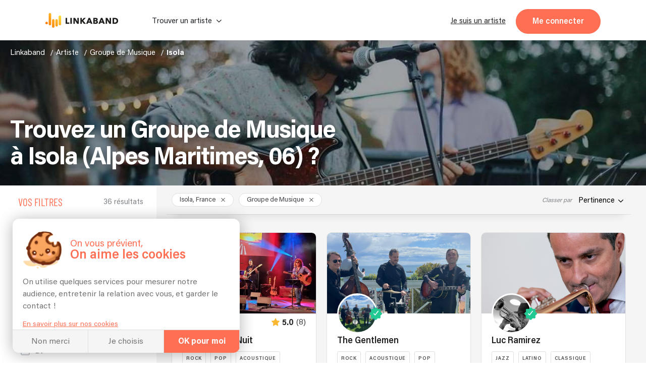

--- FILE ---
content_type: application/javascript
request_url: https://linkaband.com/common-es2015.bd4b02ff64ac86bf9859.js
body_size: 13804
content:
(window.webpackJsonp=window.webpackJsonp||[]).push([[0],{"/3bV":function(n,t,e){"use strict";var l=e("8Y7J"),i=e("GkpS"),a=e("dLTe"),o=e("nnEh");class r{constructor(n){this.elementRef=n}ngAfterViewInit(){this.inViewport&&this.inViewport.inViewportAction.pipe(Object(a.a)(({visible:n})=>n),Object(o.a)(1)).subscribe(()=>this.elementRef.nativeElement.setAttribute("src",this.src.changingThisBreaksApplicationSecurity))}}var s=e("DCoZ"),c=e("cUpR"),u=e("SVse");e("81JN"),e("d6c7"),e.d(t,"a",function(){return d}),e.d(t,"b",function(){return g});var d=l["\u0275crt"]({encapsulation:0,styles:[[""]],data:{}});function p(n){return l["\u0275vid"](0,[(n()(),l["\u0275eld"](0,0,null,null,6,"div",[],null,null,null,null,null)),(n()(),l["\u0275eld"](1,0,null,null,5,"div",[],null,null,null,null,null)),(n()(),l["\u0275eld"](2,0,null,null,4,"iframe",[["allow","encrypted-media"],["allowfullscreen",""],["allowtransparency","true"],["frameborder","0"],["height","90"],["inViewport",""],["lazyIframe",""],["scrolling","no"],["width","100%"]],null,null,null,null,null)),l["\u0275did"](3,4341760,[[1,4]],0,i.a,[l.PLATFORM_ID,l.ElementRef,i.c],null,null),l["\u0275did"](4,4210688,null,1,r,[l.ElementRef],{src:[0,"src"]},null),l["\u0275qud"](335544320,1,{inViewport:0}),l["\u0275ppd"](6,1)],function(n,t){var e=t.component,i=l["\u0275unv"](t,4,0,n(t,6,0,l["\u0275nov"](t.parent,0),e.playerService.getSafeUrl(e.type,e.url)));n(t,4,0,i)},null)}function g(n){return l["\u0275vid"](2,[l["\u0275pid"](0,s.a,[c.c]),(n()(),l["\u0275and"](16777216,null,null,1,null,p)),l["\u0275did"](2,16384,null,0,u.q,[l.ViewContainerRef,l.TemplateRef],{ngIf:[0,"ngIf"]},null)],function(n,t){var e=t.component;n(t,2,0,e.isBrowser&&e.url)},null)}},"/V6w":function(n,t,e){"use strict";e.d(t,"a",function(){return l});class l{constructor(n){this.modalService=n}onClick(){this.modalService.open("src/app/modals/modal-contact/modal-contact.module#ModalContactModule",{})}}},"2Dmu":function(n,t,e){"use strict";e.d(t,"a",function(){return a});var l=e("s7LF"),i=e("2J6P");class a{constructor(n,t,e){this.userService=n,this.alert=t,this.cd=e,this.isLoading=!1,this.countFails=0,this.mailSent=!1}ngOnInit(){this.passwordForm=new i.a({old:new l.f(null,l.v.required),new:new l.f(null,[l.v.required,l.v.minLength(6)]),confirm:new l.f(null,[l.v.required,n=>{if(n.parent&&n.parent.value&&n.parent.value.new!==n.value)return{missMatch:!0}}])})}save(){this.passwordForm.validate(),this.passwordForm.invalid||(this.isLoading=!0,this.userService.updatePassword(this.passwordForm.value).subscribe(()=>{this.isLoading=!1,this.passwordForm.reset(),this.countFails=0,this.alert.emitAlertChange("ALERT.SETTINGS-SUCCESS","success"),this.cd.detectChanges()},n=>{this.isLoading=!1,"OLD_PASSWORD_WRONG"===n.error.error?(this.countFails+=1,this.passwordForm.controls.old.setErrors({ORIGINAL:!0})):this.alert.emitAlertChange("ALERT.SETTINGS-ERROR")}))}reset(){const n=this.userService.getCurrentUserData("email");this.userService.sendEmailPassword(n).subscribe(()=>this.mailSent=!0)}}},"2rUa":function(n,t,e){"use strict";e.d(t,"a",function(){return l});class l{}},"3hf3":function(n,t,e){"use strict";e.d(t,"a",function(){return o});var l=e("SVse"),i=e("s7LF"),a=e("pZfP");class o{constructor(n,t,e,o,r,s){this.platformId=n,this.cd=t,this.userService=e,this.uploadService=o,this.alert=r,this.topService=s,this.format=new a.f,this.imageForm=new i.d([]),this.selected=0,this.isLoading=!1,this.isBrowser=Object(l.G)(n)}ngOnInit(){this.initForm()}initForm(){let n=[];this.imageForm.clear(),"cover"===this.format.type?n=this.userService.getCurrentUserData(this.format.type+"_picture")||[]:n.push(this.userService.getCurrentUserData(this.format.type+"_picture")),n&&!n.length&&n.push(null),n.forEach((n,t)=>{this.imageForm.push(new i.f(n?n.url:""))})}addImage(){this.imageForm.push(new i.f("")),this.cd.detectChanges(),this.scroll(this.cropperEl.nativeElement,this.imageForm.controls.length-this.selected-1,"smooth")}save(){let n;this.isLoading=!0,this.uploadService.updatePictures(n="cover"===this.format.type?this.imageForm.value:this.imageForm.value[0],this.format.type).subscribe(n=>{this.userService.setCurrentUserData(this.format.type+"_picture","cover"===this.format.type?Object.values(n):n),this.initForm(),this.scroll(this.cropperEl.nativeElement,0,"auto"),this.isLoading=!1,this.alert.emitAlertChange("ALERT.SETTINGS-IMAGE","success"),this.cd.detectChanges()},()=>{this.isLoading=!1,this.alert.emitAlertChange("ALERT.SETTINGS-ERROR")})}onResize(n){this.scroll(this.cropperEl.nativeElement,0,"auto")}scroll(n,t,e){this.isBrowser&&(this.selected+=t,this.selected>=this.imageForm.length?this.selected=0:this.selected<0&&(this.selected=this.imageForm.length-1),n.scrollTo({top:0,left:Math.round(n.scrollWidth/this.imageForm.length)*this.selected,behavior:e}))}}},"43M7":function(n,t,e){"use strict";var l=e("8Y7J"),i=e("ltbn"),a=e("CZcN"),o=e("TSSN"),r=e("SVse"),s=e("CaUa"),c=e("J75V"),u=e("aYYK"),d=e("RCBN");e("7A9n"),e("2ZMe"),e.d(t,"a",function(){return p}),e.d(t,"b",function(){return h});var p=l["\u0275crt"]({encapsulation:0,styles:[[".comments-cards[_ngcontent-%COMP%]{padding:30px;background-color:#fff;border-radius:6px;box-shadow:0 10px 10px 0 rgba(0,0,0,.05)}.comments-cards__header[_ngcontent-%COMP%]{display:flex;justify-content:flex-start;align-items:center;margin-bottom:20px}.comments-cards__header--profile[_ngcontent-%COMP%]{min-width:50px;margin-right:30px}.comments-cards__header--info[_ngcontent-%COMP%]{flex-grow:1;overflow:hidden}.comments-cards__header--name[_ngcontent-%COMP%]{color:#1f1f1f;font-family:Acumin;font-size:18px;font-weight:600;letter-spacing:0;line-height:22px;white-space:nowrap;overflow:hidden;text-overflow:ellipsis;width:99%;margin:0}.comments-cards__header--date[_ngcontent-%COMP%]{display:flex;justify-content:flex-start;width:100%;align-items:center;margin-bottom:10px}.comments-cards__header--date[_ngcontent-%COMP%]   span[_ngcontent-%COMP%]   i[_ngcontent-%COMP%]{display:block;color:#606060;font-size:11px;margin-right:6px;line-height:inherit}.comments-cards__header--date[_ngcontent-%COMP%]   p[_ngcontent-%COMP%]{color:#606060;font-family:Acumin;font-size:13px;font-weight:500;letter-spacing:0;line-height:16px;margin:0}.comments-cards[_ngcontent-%COMP%]   a[_ngcontent-%COMP%]{color:var(--orange-bg);font-weight:700;margin-top:1rem}.comments-cards[_ngcontent-%COMP%]   a[_ngcontent-%COMP%]:hover{text-decoration:underline}@media screen and (min-width:768px){.comments-cards__header--profile[_ngcontent-%COMP%]{margin-bottom:0}.comments-cards__header--name--subtitle[_ngcontent-%COMP%]   span[_ngcontent-%COMP%]   i[_ngcontent-%COMP%]{margin-right:5px}}.landing-devis[_nghost-%COMP%]   .comments-cards[_ngcontent-%COMP%], .landing-devis   [_nghost-%COMP%]   .comments-cards[_ngcontent-%COMP%]{height:100%;display:grid;grid-template-rows:-webkit-min-content 1fr -webkit-min-content;grid-template-rows:min-content 1fr min-content}.landing-devis[_nghost-%COMP%]   .comments-cards__header--profile[_ngcontent-%COMP%], .landing-devis   [_nghost-%COMP%]   .comments-cards__header--profile[_ngcontent-%COMP%]{flex:1;max-width:80px}.landing-devis[_nghost-%COMP%]   .comments-cards__header--name[_ngcontent-%COMP%], .landing-devis   [_nghost-%COMP%]   .comments-cards__header--name[_ngcontent-%COMP%]{margin-bottom:5px}.landing-devis[_nghost-%COMP%]   .comments-cards__header--info[_ngcontent-%COMP%], .landing-devis   [_nghost-%COMP%]   .comments-cards__header--info[_ngcontent-%COMP%]{flex:2}@media screen and (max-width:425px){.landing-devis[_nghost-%COMP%]   .comments-cards__header[_ngcontent-%COMP%], .landing-devis   [_nghost-%COMP%]   .comments-cards__header[_ngcontent-%COMP%]{flex-direction:column;justify-content:center;gap:10px}.landing-devis[_nghost-%COMP%]   .comments-cards__header--profile[_ngcontent-%COMP%], .landing-devis   [_nghost-%COMP%]   .comments-cards__header--profile[_ngcontent-%COMP%]{margin-right:0;width:80px}.landing-devis[_nghost-%COMP%]   .comments-cards__header--name[_ngcontent-%COMP%], .landing-devis   [_nghost-%COMP%]   .comments-cards__header--name[_ngcontent-%COMP%]{overflow:unset;text-align:center}.landing-devis[_nghost-%COMP%]   .comments-cards__header--date[_ngcontent-%COMP%]   span[_ngcontent-%COMP%], .landing-devis   [_nghost-%COMP%]   .comments-cards__header--date[_ngcontent-%COMP%]   span[_ngcontent-%COMP%]{display:none}.landing-devis[_nghost-%COMP%]   .comments-cards__header--date[_ngcontent-%COMP%]   p[_ngcontent-%COMP%], .landing-devis   [_nghost-%COMP%]   .comments-cards__header--date[_ngcontent-%COMP%]   p[_ngcontent-%COMP%]{text-align:center;width:100%}.landing-devis[_nghost-%COMP%]   .comments-cards__header[_ngcontent-%COMP%]   app-stars[_ngcontent-%COMP%], .landing-devis   [_nghost-%COMP%]   .comments-cards__header[_ngcontent-%COMP%]   app-stars[_ngcontent-%COMP%]{padding-left:10px;display:block}}"]],data:{}});function g(n){return l["\u0275vid"](0,[(n()(),l["\u0275eld"](0,0,null,null,4,"div",[["class","comments-cards__header--profile"]],null,null,null,null,null)),(n()(),l["\u0275eld"](1,0,null,null,3,"app-profile-picture",[["verifiedMessage","PROFILE.COMMENT-PROFILE.VERIFIED-TOOLTIP"]],null,null,null,i.b,i.a)),l["\u0275did"](2,49152,null,0,a.a,[],{isVerified:[0,"isVerified"],profilePicture:[1,"profilePicture"],user:[2,"user"],verifiedMessage:[3,"verifiedMessage"],small:[4,"small"]},null),l["\u0275pid"](131072,o.j,[o.k,l.ChangeDetectorRef]),l["\u0275pod"](4,{url:0,alt:1})],function(n,t){var e=t.component,i=e.comment.verified,a=n(t,4,0,e.comment.src&&e.comment.src.url,e.comment.src?l["\u0275unv"](t,2,1,l["\u0275nov"](t,3).transform("DEFAULT_ALT.PROFILE"))+e.comment.name:"DEFAULT_ALT.PROFILE_BAR");n(t,2,0,i,a,e.userType,"PROFILE.COMMENT-PROFILE.VERIFIED-TOOLTIP",!0)},null)}function m(n){return l["\u0275vid"](0,[(n()(),l["\u0275eld"](0,0,null,null,2,"a",[["target","_blank"]],[[8,"href",4]],null,null,null,null)),(n()(),l["\u0275ted"](1,null,["",""])),l["\u0275pid"](131072,o.j,[o.k,l.ChangeDetectorRef])],null,function(n,t){var e=t.component;n(t,0,0,e.comment.link),n(t,1,0,l["\u0275unv"](t,1,0,l["\u0275nov"](t,2).transform(e.label?e.label:"BUTTON.SEE-COMMENT")))})}function h(n){return l["\u0275vid"](2,[(n()(),l["\u0275eld"](0,0,null,null,17,"section",[["class","comments-cards"]],null,null,null,null,null)),(n()(),l["\u0275eld"](1,0,null,null,11,"div",[["class","comments-cards__header"]],null,null,null,null,null)),(n()(),l["\u0275and"](16777216,null,null,1,null,g)),l["\u0275did"](3,16384,null,0,r.q,[l.ViewContainerRef,l.TemplateRef],{ngIf:[0,"ngIf"]},null),(n()(),l["\u0275eld"](4,0,null,null,8,"div",[["class","comments-cards__header--info"]],[[2,"no-picture",null]],null,null,null,null)),(n()(),l["\u0275eld"](5,0,null,null,1,"p",[["class","comments-cards__header--name"]],null,null,null,null,null)),(n()(),l["\u0275ted"](6,null,["",""])),(n()(),l["\u0275eld"](7,0,null,null,3,"div",[["class","comments-cards__header--date"]],null,null,null,null,null)),(n()(),l["\u0275eld"](8,0,null,null,1,"span",[],null,null,null,null,null)),(n()(),l["\u0275eld"](9,0,null,null,0,"i",[["class","icon-comment"]],null,null,null,null,null)),(n()(),l["\u0275eld"](10,0,null,null,0,"p",[],[[8,"innerHTML",1]],null,null,null,null)),(n()(),l["\u0275eld"](11,0,null,null,1,"app-stars",[],null,null,null,s.b,s.a)),l["\u0275did"](12,1294336,null,0,c.a,[[8,null],l.ChangeDetectorRef],{average:[0,"average"],showAllStars:[1,"showAllStars"]},null),(n()(),l["\u0275eld"](13,0,null,null,2,"div",[["class","comments-cards__content"]],null,null,null,null,null)),(n()(),l["\u0275eld"](14,0,null,null,1,"app-paragraph-section",[],[[2,"fullWidth",null]],null,null,u.c,u.b)),l["\u0275did"](15,49152,null,0,d.a,[],{content:[0,"content"]},null),(n()(),l["\u0275and"](16777216,null,null,1,null,m)),l["\u0275did"](17,16384,null,0,r.q,[l.ViewContainerRef,l.TemplateRef],{ngIf:[0,"ngIf"]},null)],function(n,t){var e=t.component;n(t,3,0,e.userType),n(t,12,0,e.average,!0),n(t,15,0,e.comment.content),n(t,17,0,e.comment.link)},function(n,t){var e=t.component;n(t,4,0,!e.userType),n(t,6,0,e.comment.name),n(t,10,0,e.time),n(t,14,0,100==l["\u0275nov"](t,15).width)})}},"5Vkv":function(n,t,e){"use strict";e.d(t,"a",function(){return l});class l{}},"7A9n":function(n,t,e){"use strict";e.d(t,"a",function(){return l});class l{constructor(n){this.apiService=n,this.comment=null,this.userType="bar",this.average=0,this.profilePicture="/assets/images/default/profilArtiste_default.jpg",this.time=""}ngOnInit(){this.comment&&(this.average=this.comment.satisfaction+this.comment.professionalism+this.comment.communication+this.comment.punctuality,this.average/=4,this.comment.src&&this.comment.src.url&&(this.profilePicture=this.apiService.getImagePath("profile")+this.comment.src.url),(this.comment.updated||this.comment.created)&&(this.time=this.comment.updated||this.comment.created))}}},"7lje":function(n,t,e){"use strict";e.d(t,"a",function(){return o});var l=e("8Y7J"),i=e("IheW"),a=e("2ZMe");const o=(()=>{class n{constructor(n,t){this.http=n,this.apiService=t,this.url=this.apiService.getApi()+"photographe"}savePhotographeForm(n){return this.http.post(this.url,n)}savePhotographeClientForm(n){return this.http.post(this.url+"-client",n)}}return n.ngInjectableDef=l["\u0275\u0275defineInjectable"]({factory:function(){return new n(l["\u0275\u0275inject"](i.c),l["\u0275\u0275inject"](a.a))},token:n,providedIn:"root"}),n})()},"81JN":function(n,t,e){"use strict";e.d(t,"a",function(){return i});var l=e("SVse");class i{constructor(n,t){this.platformId=n,this.playerService=t,this.isBrowser=Object(l.G)(n)}}},"9J3O":function(n,t,e){"use strict";var l=e("8Y7J"),i=e("GRAr"),a=e("ZWhD"),o=e("TSSN"),r=e("SVse");e("cKuV"),e("VQPA"),e("LqGw"),e("DLXH"),e("8wLe"),e.d(t,"a",function(){return s}),e.d(t,"b",function(){return h});var s=l["\u0275crt"]({encapsulation:0,styles:[[".trust-section[_ngcontent-%COMP%]{text-align:center}.trust-section__info[_ngcontent-%COMP%]   .label[_ngcontent-%COMP%]{font-size:var(--lil-title);line-height:var(--lil-title);letter-spacing:0;color:var(--orange-bg);font-family:Barlow!important;font-weight:300;line-height:25px}.trust-section__title[_ngcontent-%COMP%]{font-size:var(--med-title);line-height:calc(var(--med-title) + 5px);font-weight:700;letter-spacing:-1px;font-family:Acumin;margin-bottom:40px;padding:0 10px}.trust-section__cards[_ngcontent-%COMP%]{display:flex;flex-direction:column;justify-content:center;flex-wrap:wrap;width:100%}.trust-section__cards[_ngcontent-%COMP%] > *[_ngcontent-%COMP%]{width:85%;margin-bottom:20px}.trust-section[_ngcontent-%COMP%]   app-button[_ngcontent-%COMP%]{margin-top:10px}.affiliation[_nghost-%COMP%]:not(.affiliation--hide-right)   .trust-section[_ngcontent-%COMP%]   .trust-section__cards[_ngcontent-%COMP%]     app-trust-cards, .affiliation:not(.affiliation--hide-right)   [_nghost-%COMP%]   .trust-section[_ngcontent-%COMP%]   .trust-section__cards[_ngcontent-%COMP%]     app-trust-cards, .landing-devis[_nghost-%COMP%]:not(.landing-devis--hide-right)   .trust-section[_ngcontent-%COMP%]   .trust-section__cards[_ngcontent-%COMP%]     app-trust-cards, .landing-devis:not(.landing-devis--hide-right)   [_nghost-%COMP%]   .trust-section[_ngcontent-%COMP%]   .trust-section__cards[_ngcontent-%COMP%]     app-trust-cards{width:unset;margin:30px 0}@media screen and (min-width:1080px){.affiliation[_nghost-%COMP%]:not(.affiliation--hide-right)   .trust-section[_ngcontent-%COMP%]   .trust-section__cards[_ngcontent-%COMP%]     app-trust-cards, .affiliation:not(.affiliation--hide-right)   [_nghost-%COMP%]   .trust-section[_ngcontent-%COMP%]   .trust-section__cards[_ngcontent-%COMP%]     app-trust-cards, .landing-devis[_nghost-%COMP%]:not(.landing-devis--hide-right)   .trust-section[_ngcontent-%COMP%]   .trust-section__cards[_ngcontent-%COMP%]     app-trust-cards, .landing-devis:not(.landing-devis--hide-right)   [_nghost-%COMP%]   .trust-section[_ngcontent-%COMP%]   .trust-section__cards[_ngcontent-%COMP%]     app-trust-cards{margin:initial}}.home2[_nghost-%COMP%]   .trust-section[_ngcontent-%COMP%], .home2   [_nghost-%COMP%]   .trust-section[_ngcontent-%COMP%]{margin-bottom:250px}@media screen and (max-width:768px){.home2[_nghost-%COMP%]   .trust-section[_ngcontent-%COMP%], .home2   [_nghost-%COMP%]   .trust-section[_ngcontent-%COMP%]{margin-bottom:100px}}.qsn[_nghost-%COMP%]   .trust-section__title[_ngcontent-%COMP%], .qsn   [_nghost-%COMP%]   .trust-section__title[_ngcontent-%COMP%]{font-size:1.2rem;line-height:22px}@media (min-width:768px){.trust-section[_ngcontent-%COMP%]{display:flex;justify-content:center;flex-direction:column;align-items:center}.trust-section[_ngcontent-%COMP%] > *[_ngcontent-%COMP%]{max-width:1140px}.trust-section[_ngcontent-%COMP%]   app-button[_ngcontent-%COMP%]{margin-top:20px}.trust-section[_ngcontent-%COMP%]     .trust-section__cards{flex-direction:row;justify-content:space-between;align-items:flex-start}.trust-section[_ngcontent-%COMP%]     .trust-section__cards>*{width:30%;margin-bottom:0;padding:20px}.qsn[_nghost-%COMP%]   .trust-section__title[_ngcontent-%COMP%], .qsn   [_nghost-%COMP%]   .trust-section__title[_ngcontent-%COMP%]{font-size:var(--med-title)!important;line-height:calc(var(--med-title) + 5px)}.qsn[_nghost-%COMP%]   .trust-section[_ngcontent-%COMP%]     .trust-section__cards, .qsn   [_nghost-%COMP%]   .trust-section[_ngcontent-%COMP%]     .trust-section__cards{flex-direction:row;justify-content:space-between;align-items:flex-start}.qsn[_nghost-%COMP%]   .trust-section[_ngcontent-%COMP%]     .trust-section__cards>*, .qsn   [_nghost-%COMP%]   .trust-section[_ngcontent-%COMP%]     .trust-section__cards>*{width:50%;margin-bottom:0;padding:20px}}.affiliation[_nghost-%COMP%]   .trust-section[_ngcontent-%COMP%], .affiliation   [_nghost-%COMP%]   .trust-section[_ngcontent-%COMP%], .landing-devis[_nghost-%COMP%]   .trust-section[_ngcontent-%COMP%], .landing-devis   [_nghost-%COMP%]   .trust-section[_ngcontent-%COMP%]{align-items:flex-start}.affiliation[_nghost-%COMP%]   .trust-section__title[_ngcontent-%COMP%], .affiliation   [_nghost-%COMP%]   .trust-section__title[_ngcontent-%COMP%], .landing-devis[_nghost-%COMP%]   .trust-section__title[_ngcontent-%COMP%], .landing-devis   [_nghost-%COMP%]   .trust-section__title[_ngcontent-%COMP%]{padding:0}"]],data:{}});function c(n){return l["\u0275vid"](0,[(n()(),l["\u0275eld"](0,0,null,null,1,"span",[["class","label"]],null,null,null,null,null)),(n()(),l["\u0275ted"](1,null,["",""]))],null,function(n,t){n(t,1,0,t.component.label)})}function u(n){return l["\u0275vid"](0,[(n()(),l["\u0275eld"](0,0,null,null,1,"h1",[["class","label"]],null,null,null,null,null)),(n()(),l["\u0275ted"](1,null,["",""]))],null,function(n,t){n(t,1,0,t.component.label)})}function d(n){return l["\u0275vid"](0,[(n()(),l["\u0275eld"](0,0,null,null,1,"h3",[["class","trust-section__title"]],null,null,null,null,null)),(n()(),l["\u0275ted"](1,null,["",""]))],null,function(n,t){n(t,1,0,t.component.title)})}function p(n){return l["\u0275vid"](0,[(n()(),l["\u0275eld"](0,0,null,null,1,"h1",[["class","trust-section__title"]],null,null,null,null,null)),(n()(),l["\u0275ted"](1,null,["",""]))],null,function(n,t){n(t,1,0,t.component.title)})}function g(n){return l["\u0275vid"](0,[(n()(),l["\u0275eld"](0,0,null,null,1,"h2",[["class","trust-section__title"]],null,null,null,null,null)),(n()(),l["\u0275ted"](1,null,["",""]))],null,function(n,t){n(t,1,0,t.component.title)})}function m(n){return l["\u0275vid"](0,[(n()(),l["\u0275eld"](0,0,null,null,2,"app-button",[],null,[[null,"click"]],function(n,t,e){var i=!0,a=n.component;return"click"===t&&(i=!1!==l["\u0275nov"](n,1).onClick(e)&&i),"click"===t&&(i=!1!==a.register()&&i),i},i.b,i.a)),l["\u0275did"](1,638976,null,0,a.a,[],{type:[0,"type"],content:[1,"content"]},null),l["\u0275pid"](131072,o.j,[o.k,l.ChangeDetectorRef])],function(n,t){n(t,1,0,"primary",l["\u0275unv"](t,1,1,l["\u0275nov"](t,2).transform("MULTIUSE.SIGN_UP_LABEL")))},null)}function h(n){return l["\u0275vid"](2,[(n()(),l["\u0275eld"](0,0,null,null,15,"section",[["class","trust-section"]],null,null,null,null,null)),(n()(),l["\u0275eld"](1,0,null,null,4,"div",[["class","trust-section__info"]],null,null,null,null,null)),(n()(),l["\u0275and"](16777216,null,null,1,null,c)),l["\u0275did"](3,16384,null,0,r.q,[l.ViewContainerRef,l.TemplateRef],{ngIf:[0,"ngIf"]},null),(n()(),l["\u0275and"](16777216,null,null,1,null,u)),l["\u0275did"](5,16384,null,0,r.q,[l.ViewContainerRef,l.TemplateRef],{ngIf:[0,"ngIf"]},null),(n()(),l["\u0275and"](16777216,null,null,1,null,d)),l["\u0275did"](7,16384,null,0,r.q,[l.ViewContainerRef,l.TemplateRef],{ngIf:[0,"ngIf"]},null),(n()(),l["\u0275and"](16777216,null,null,1,null,p)),l["\u0275did"](9,16384,null,0,r.q,[l.ViewContainerRef,l.TemplateRef],{ngIf:[0,"ngIf"]},null),(n()(),l["\u0275and"](16777216,null,null,1,null,g)),l["\u0275did"](11,16384,null,0,r.q,[l.ViewContainerRef,l.TemplateRef],{ngIf:[0,"ngIf"]},null),(n()(),l["\u0275eld"](12,0,null,null,1,"div",[["class","trust-section__cards"]],null,null,null,null,null)),l["\u0275ncd"](null,0),(n()(),l["\u0275and"](16777216,null,null,1,null,m)),l["\u0275did"](15,16384,null,0,r.q,[l.ViewContainerRef,l.TemplateRef],{ngIf:[0,"ngIf"]},null)],function(n,t){var e=t.component;n(t,3,0,!e.labelTag),n(t,5,0,"h1"==e.labelTag),n(t,7,0,"h3"==e.titleTag||!e.titleTag),n(t,9,0,"h1"==e.titleTag),n(t,11,0,"h2"==e.titleTag),n(t,15,0,1==e.auth&&!e.user)},null)}},"9sMV":function(n,t,e){"use strict";e.d(t,"a",function(){return l});class l{}},"A+mG":function(n,t,e){"use strict";e.r(t);var l=e("8Y7J"),i=e("AytR"),a=e("2Cnv");function o(n,t,e){return new a.a(i.a.translateJson.annonces,e.getAppPath(),t,n)}class r{}var s=e("kKmt"),c=e("lLxL"),u=e("7Joz"),d=e("9AJC"),p=e("SVse"),g=e("nD3J"),m=e("Phsq"),h=e("IheW"),_=e("2ZMe"),f=e("mI6L"),v=e("quxo"),C=e("LqGw"),O=e("21LD"),P=e("Dv9V"),b=e("2Nsh"),M=e("oUZK"),w=e("pkwE"),E=e("kgqF"),T=e("s7LF"),I=e("POq0"),x=e("Xd0L"),S=e("QQfA"),R=e("IP0z"),y=e("/Co4"),L=e("G0yt"),A=e("VQPA"),N=e("TSSN"),k=e("cUpR"),D=e("TPvf"),j=e("N66R"),H=e("QQQY"),V=e("NaDg"),F=e("1vUa"),U=e("GkpS"),q=e("HsOI"),G=e("/HVE"),B=e("oapL"),W=e("ZwOa"),z=e("zMNK"),J=e("hOhj"),Z=e("kNGD"),Y=e("Gi4r"),Q=e("PvqU"),K=e("wQwy"),X=e("nbnm"),$=e("sFfN"),nn=e("ZTgQ"),tn=e("7pzd"),en=e("sq2o"),ln=e("1wOm"),an=e("8DXh");class on{}var rn=e("rpjv"),sn=e("1v46"),cn=e("fqY4"),un=e("UdpJ"),dn=e("5Vkv");class pn{}class gn{}class mn{}var hn=e("Kdcy"),_n=e("HIff"),fn=e("KMK2"),vn=e("hiBx"),Cn=e("j93o"),On=e("riwi"),Pn=e("jVqg"),bn=e("dvZr");e.d(t,"AnnoncesModuleNgFactory",function(){return Mn});var Mn=l["\u0275cmf"](r,[],function(n){return l["\u0275mod"]([l["\u0275mpd"](512,l.ComponentFactoryResolver,l["\u0275CodegenComponentFactoryResolver"],[[8,[s.a,c.a,u.a,d.a,d.b,d.l,d.m,d.i,d.j,d.k]],[3,l.ComponentFactoryResolver],l.NgModuleRef]),l["\u0275mpd"](4608,p.s,p.r,[l.LOCALE_ID,[2,p.O]]),l["\u0275mpd"](4608,g.a,g.a,[m.d,h.c,_.a,f.a]),l["\u0275mpd"](4608,v.a,v.a,[C.a,O.b,P.a,b.a,M.b,w.a]),l["\u0275mpd"](4608,E.a,E.a,[C.a,M.b,P.a,b.a,w.a]),l["\u0275mpd"](4608,T.e,T.e,[]),l["\u0275mpd"](4608,T.x,T.x,[]),l["\u0275mpd"](4608,I.a,I.a,[]),l["\u0275mpd"](4608,x.a,x.a,[]),l["\u0275mpd"](4608,S.a,S.a,[S.g,S.c,l.ComponentFactoryResolver,S.f,S.d,l.Injector,l.NgZone,p.d,R.b,[2,p.k]]),l["\u0275mpd"](5120,S.h,S.i,[S.a]),l["\u0275mpd"](5120,y.a,y.b,[S.a]),l["\u0275mpd"](4608,L.G,L.G,[l.ComponentFactoryResolver,l.Injector,L.Ab,L.H]),l["\u0275mpd"](4608,A.a,A.a,[L.G]),l["\u0275mpd"](5120,N.g,o,[h.c,k.k,_.a]),l["\u0275mpd"](4608,N.c,N.f,[]),l["\u0275mpd"](4608,N.i,N.d,[]),l["\u0275mpd"](4608,N.b,N.a,[]),l["\u0275mpd"](4608,N.k,N.k,[N.l,N.g,N.c,N.i,N.b,N.m,N.n]),l["\u0275mpd"](1073742336,p.c,p.c,[]),l["\u0275mpd"](1073742336,N.h,N.h,[]),l["\u0275mpd"](1073742336,D.e,D.e,[[2,D.b],[2,C.a]]),l["\u0275mpd"](1073742336,j.a,j.a,[]),l["\u0275mpd"](1073742336,H.a,H.a,[]),l["\u0275mpd"](1073742336,V.a,V.a,[]),l["\u0275mpd"](1073742336,F.a,F.a,[]),l["\u0275mpd"](1073742336,U.b,U.b,[]),l["\u0275mpd"](1073742336,T.w,T.w,[]),l["\u0275mpd"](1073742336,T.t,T.t,[]),l["\u0275mpd"](1073742336,I.b,I.b,[]),l["\u0275mpd"](1073742336,q.a,q.a,[]),l["\u0275mpd"](1073742336,G.b,G.b,[]),l["\u0275mpd"](1073742336,B.b,B.b,[]),l["\u0275mpd"](1073742336,W.a,W.a,[]),l["\u0275mpd"](1073742336,R.a,R.a,[]),l["\u0275mpd"](1073742336,x.e,x.e,[[2,x.c],[2,k.g]]),l["\u0275mpd"](1073742336,x.i,x.i,[]),l["\u0275mpd"](1073742336,x.h,x.h,[]),l["\u0275mpd"](1073742336,x.f,x.f,[]),l["\u0275mpd"](1073742336,z.c,z.c,[]),l["\u0275mpd"](1073742336,J.b,J.b,[]),l["\u0275mpd"](1073742336,S.e,S.e,[]),l["\u0275mpd"](1073742336,y.c,y.c,[]),l["\u0275mpd"](1073742336,Z.b,Z.b,[]),l["\u0275mpd"](1073742336,Y.a,Y.a,[]),l["\u0275mpd"](1073742336,Q.a,Q.a,[]),l["\u0275mpd"](1073742336,K.a,K.a,[]),l["\u0275mpd"](1073742336,L.c,L.c,[]),l["\u0275mpd"](1073742336,L.g,L.g,[]),l["\u0275mpd"](1073742336,L.h,L.h,[]),l["\u0275mpd"](1073742336,L.l,L.l,[]),l["\u0275mpd"](1073742336,L.m,L.m,[]),l["\u0275mpd"](1073742336,T.k,T.k,[]),l["\u0275mpd"](1073742336,L.u,L.u,[]),l["\u0275mpd"](1073742336,L.B,L.B,[]),l["\u0275mpd"](1073742336,L.I,L.I,[]),l["\u0275mpd"](1073742336,L.P,L.P,[]),l["\u0275mpd"](1073742336,L.U,L.U,[]),l["\u0275mpd"](1073742336,L.X,L.X,[]),l["\u0275mpd"](1073742336,L.ab,L.ab,[]),l["\u0275mpd"](1073742336,L.db,L.db,[]),l["\u0275mpd"](1073742336,L.gb,L.gb,[]),l["\u0275mpd"](1073742336,L.lb,L.lb,[]),l["\u0275mpd"](1073742336,L.ob,L.ob,[]),l["\u0275mpd"](1073742336,L.pb,L.pb,[]),l["\u0275mpd"](1073742336,L.qb,L.qb,[]),l["\u0275mpd"](1073742336,L.J,L.J,[]),l["\u0275mpd"](1073742336,X.a,X.a,[]),l["\u0275mpd"](1073742336,$.a,$.a,[]),l["\u0275mpd"](1073742336,nn.a,nn.a,[]),l["\u0275mpd"](1073742336,tn.a,tn.a,[]),l["\u0275mpd"](1073742336,en.a,en.a,[]),l["\u0275mpd"](1073742336,ln.a,ln.a,[]),l["\u0275mpd"](1073742336,an.a,an.a,[]),l["\u0275mpd"](1073742336,on,on,[]),l["\u0275mpd"](1073742336,rn.a,rn.a,[]),l["\u0275mpd"](1073742336,sn.a,sn.a,[]),l["\u0275mpd"](1073742336,cn.a,cn.a,[]),l["\u0275mpd"](1073742336,un.a,un.a,[]),l["\u0275mpd"](1073742336,dn.a,dn.a,[]),l["\u0275mpd"](1073742336,pn,pn,[]),l["\u0275mpd"](1073742336,gn,gn,[]),l["\u0275mpd"](1073742336,mn,mn,[]),l["\u0275mpd"](1073742336,hn.a,hn.a,[]),l["\u0275mpd"](1073742336,_n.a,_n.a,[]),l["\u0275mpd"](1073742336,fn.a,fn.a,[]),l["\u0275mpd"](1073742336,vn.a,vn.a,[]),l["\u0275mpd"](1073742336,Cn.a,Cn.a,[]),l["\u0275mpd"](1073742336,r,r,[]),l["\u0275mpd"](1024,On.a,function(){return[[{path:"",component:Pn.a,resolve:{annonces:v.a}},{path:"filters",runGuardsAndResolvers:"paramsOrQueryParamsChange",component:Pn.a,canActivate:[],resolve:{annonces:E.a}},{path:":city",component:Pn.a,resolve:{annonces:v.a}}]]},[]),l["\u0275mpd"](256,Z.a,{separatorKeyCodes:[bn.f]},[]),l["\u0275mpd"](256,N.n,!0,[]),l["\u0275mpd"](256,N.m,void 0,[])])})},"A/aB":function(n,t,e){"use strict";e.d(t,"a",function(){return i}),e.d(t,"b",function(){return a});var l=e("8Y7J"),i=(e("oLdx"),l["\u0275crt"]({encapsulation:2,styles:[],data:{}}));function a(n){return l["\u0275vid"](0,[],null,null)}},Bxkh:function(n,t,e){"use strict";e.d(t,"a",function(){return s});var l=e("IheW"),i=e("rdQv"),a=e("8Y7J"),o=e("2ZMe"),r=e("y3cs");const s=(()=>{class n{constructor(n,t,e){this.http=n,this.apiService=t,this.platformService=e,this.pathApi=t.getApi()}getAbonnements(n){return this.http.get(this.pathApi+"abonnements/"+n)}subscribeAbonnement(n){return this.http.post(this.pathApi+"subscribe-abonnement",{abonnement:n.name})}updateAbonnement(n){return this.http.put(this.pathApi+"abonnement",{abonnement:n.name})}getAbonnementUpdateProration(n){const t=(new l.h).set("abonnement",n.name);return this.http.get(this.pathApi+"abonnement-proration",{params:t})}getCurrentUserAbonnements(){return this.http.get(this.pathApi+"user/abonnements")}cancelAbonnement(n,t){const e=(new l.h).set("reason",t);return this.http.delete(this.pathApi+"abonnement/"+n,{params:e})}updateAbonnementPayment(n){return this.http.put(this.pathApi+"abonnement-payment",{abonnement:n.name})}getAbonnementPriceDetail(n){const t=(new l.h).set("abonnement",n.name);return this.http.get(this.pathApi+"abonnement-price",{params:t})}downloadAbonnementFacture(n,t){return this.http.get(this.pathApi+"abonnement/invoice",{params:{abonnement:t,docNumber:n},responseType:"blob"}).pipe(Object(i.a)(t=>{const e=new Blob([t],{type:t.type||"application/pdf"}),l=document.createElement("a");if(l.download=`Invoice_${n}.${t.type.substr(t.type.lastIndexOf("/")+1)||".pdf"}`,this.platformService.IOSVersion<14){const n=new FileReader;n.readAsDataURL(e),n.addEventListener("load",()=>{l.href=n.result,l.click()})}else{const n=URL.createObjectURL(e);l.href=n,l.click(),URL.revokeObjectURL(n)}}))}}return n.ngInjectableDef=a["\u0275\u0275defineInjectable"]({factory:function(){return new n(a["\u0275\u0275inject"](l.c),a["\u0275\u0275inject"](o.a),a["\u0275\u0275inject"](r.a))},token:n,providedIn:"root"}),n})()},CBH4:function(n,t,e){"use strict";e.d(t,"a",function(){return m});var l=e("8Y7J"),i=e("IheW"),a=e("2ZMe"),o=e("DLXH"),r=e("HZWf"),s=e("LqGw"),c=e("8wLe"),u=e("4ovW"),d=e("CHa1"),p=e("mI6L");const g=["ad_suggestion","new_proposition","approved_pipe2","approved_ad","ad_creation_invitation","proposal_no_answer"],m=(()=>{class n{constructor(n,t,e,l,i,a,o,r,s){this.http=n,this.apiService=t,this.userService=e,this.utilsService=l,this.router=i,this.alertService=a,this.googleAnalyticsEventsService=o,this.googleAdwordsEventsService=r,this.cacheService=s,this.pathApi=this.apiService.getApi()}getRedirectLink(n,t){return this.http.get(this.pathApi+"redirect-token/"+n,{params:t?{preventEmailConfirm:t}:{}})}processRedirect(n){n.type&&g.includes(n.type)&&this.googleAnalyticsEventsService.emitEvent("Microconversion",`Click - Redirect token ${this.utilsService.snakeToCapitalized(n.type)}`,n.source,0);const t=this.userService.getCurrentUser();let e=0;if(t&&t.user&&(e=t.user.id),e&&e===n.userId){if("admin_validate_hash"===n.type)return void this.adminValidateHashConversion();if(this.router.url.includes("activation")&&this.alertService.emitAlertChange("ALERT.ACTIVATION","success"),n.url)return void this.router.navigateByUrl("/"+n.url);this.router.navigate([""])}else this.router.navigate([""])}adminValidateHashConversion(){const n=this.cacheService.get("conversion_hash");this.cacheService.remove("conversion_hash"),this.cacheService.remove("conversion_sales_method"),n&&this.http.get(this.pathApi+"admin/hash-conversion/"+n).subscribe(t=>{t.gclid&&(this.googleAdwordsEventsService.setEnhancedConversionData({email:t.email}),this.googleAdwordsEventsService.emitEvent("AW-922032867/oVhoCNbp_IUYEOO11LcD",{transaction_id:n,client_id:t.gclid,value:Math.round(t.value/100),currency:"EUR"})),this.alertService.emitAlertChange("ALERT.HASH-VALIDATION","success"),this.router.navigate([""])})}}return n.ngInjectableDef=l["\u0275\u0275defineInjectable"]({factory:function(){return new n(l["\u0275\u0275inject"](i.c),l["\u0275\u0275inject"](a.a),l["\u0275\u0275inject"](o.a),l["\u0275\u0275inject"](r.a),l["\u0275\u0275inject"](s.a),l["\u0275\u0275inject"](c.a),l["\u0275\u0275inject"](u.a),l["\u0275\u0275inject"](d.a),l["\u0275\u0275inject"](p.a))},token:n,providedIn:"root"}),n})()},CPYk:function(n,t,e){"use strict";var l=e("8Y7J"),i=e("XmOR"),a=e("s7LF"),o=e("GLkK"),r=e("2ZMe"),s=e("VQPA"),c=e("TSSN"),u=e("GRAr"),d=e("ZWhD"),p=e("SVse");e("3hf3"),e("DLXH"),e("j0Qt"),e("8wLe"),e("MUA9"),e.d(t,"a",function(){return g}),e.d(t,"b",function(){return v});var g=l["\u0275crt"]({encapsulation:0,styles:[[".photo-section__buttons[_ngcontent-%COMP%]{display:flex;flex-wrap:wrap;align-items:center;justify-content:center}.photo-section__carousel[_ngcontent-%COMP%]{display:flex;align-items:center;justify-content:center}.photo-section__carousel__button[_ngcontent-%COMP%]{border:none;background:0 0;font-size:25px;color:var(--orange-bg)}.photo-section__carousel__button--left[_ngcontent-%COMP%]{-webkit-transform:rotate(-90deg);transform:rotate(-90deg)}.photo-section__carousel__button--right[_ngcontent-%COMP%]{-webkit-transform:rotate(90deg);transform:rotate(90deg)}.photo-section__carousel[_ngcontent-%COMP%]   .cropper[_ngcontent-%COMP%]{display:flex;align-items:center;overflow:hidden;width:100%}.photo-section__carousel[_ngcontent-%COMP%]   .cropper.gigs[_ngcontent-%COMP%], .photo-section__carousel[_ngcontent-%COMP%]   .cropper.songs[_ngcontent-%COMP%]{overflow:visible}.photo-section__carousel[_ngcontent-%COMP%]   .cropper[_ngcontent-%COMP%]   app-image-cropper-plus[_ngcontent-%COMP%]{flex-shrink:0;padding:0 1px;width:100%}"]],data:{}});function m(n){return l["\u0275vid"](0,[(n()(),l["\u0275eld"](0,0,null,null,1,"button",[["class","photo-section__carousel__button photo-section__carousel__button--left"]],null,[[null,"click"]],function(n,t,e){var i=!0;return"click"===t&&(i=!1!==n.component.scroll(l["\u0275nov"](n.parent,5),-1,"smooth")&&i),i},null,null)),(n()(),l["\u0275eld"](1,0,null,null,0,"i",[["class","icon-navigation-arrow"]],null,null,null,null,null))],null,null)}function h(n){return l["\u0275vid"](0,[(n()(),l["\u0275eld"](0,0,null,null,4,"app-image-cropper-plus",[],[[2,"ng-untouched",null],[2,"ng-touched",null],[2,"ng-pristine",null],[2,"ng-dirty",null],[2,"ng-valid",null],[2,"ng-invalid",null],[2,"ng-pending",null]],[[null,"delete"],[null,"save"]],function(n,t,e){var l=!0,i=n.component;return"delete"===t&&(l=!1!==i.save()&&l),"save"===t&&(l=!1!==i.save()&&l),l},i.b,i.a)),l["\u0275did"](1,540672,null,0,a.g,[[8,null],[8,null],[8,null],[2,a.y]],{form:[0,"form"]},null),l["\u0275prd"](2048,null,a.n,null,[a.g]),l["\u0275did"](3,1294336,null,0,o.a,[[6,a.n],r.a,s.a,c.k,l.ChangeDetectorRef,l.PLATFORM_ID],{format:[0,"format"],saveLoading:[1,"saveLoading"]},{delete:"delete",save:"save"}),l["\u0275did"](4,16384,null,0,a.o,[[4,a.n]],null,null)],function(n,t){var e=t.component;n(t,1,0,t.context.$implicit),n(t,3,0,e.format,e.isLoading)},function(n,t){n(t,0,0,l["\u0275nov"](t,4).ngClassUntouched,l["\u0275nov"](t,4).ngClassTouched,l["\u0275nov"](t,4).ngClassPristine,l["\u0275nov"](t,4).ngClassDirty,l["\u0275nov"](t,4).ngClassValid,l["\u0275nov"](t,4).ngClassInvalid,l["\u0275nov"](t,4).ngClassPending)})}function _(n){return l["\u0275vid"](0,[(n()(),l["\u0275eld"](0,0,null,null,1,"button",[["class","photo-section__carousel__button photo-section__carousel__button--right"]],null,[[null,"click"]],function(n,t,e){var i=!0;return"click"===t&&(i=!1!==n.component.scroll(l["\u0275nov"](n.parent,5),1,"smooth")&&i),i},null,null)),(n()(),l["\u0275eld"](1,0,null,null,0,"i",[["class","icon-navigation-arrow"]],null,null,null,null,null))],null,null)}function f(n){return l["\u0275vid"](0,[(n()(),l["\u0275eld"](0,0,null,null,2,"app-button",[["class","photo-section__buttons__add"]],null,[[null,"click"]],function(n,t,e){var i=!0,a=n.component;return"click"===t&&(i=!1!==l["\u0275nov"](n,1).onClick(e)&&i),"click"===t&&(i=!1!==a.addImage()&&i),i},u.b,u.a)),l["\u0275did"](1,638976,null,0,d.a,[],{type:[0,"type"],icon:[1,"icon"],arrow:[2,"arrow"],content:[3,"content"]},null),l["\u0275pid"](131072,c.j,[c.k,l.ChangeDetectorRef])],function(n,t){n(t,1,0,"tertiary","icon-button-add",!0,l["\u0275unv"](t,1,3,l["\u0275nov"](t,2).transform("SETTINGS.PHOTO.ADD")))},null)}function v(n){return l["\u0275vid"](2,[l["\u0275qud"](671088640,1,{cropperEl:0}),(n()(),l["\u0275eld"](1,0,null,null,13,"div",[["class","photo-section"]],null,null,null,null,null)),(n()(),l["\u0275eld"](2,0,null,null,9,"div",[["class","photo-section__carousel"]],null,null,null,null,null)),(n()(),l["\u0275and"](16777216,null,null,1,null,m)),l["\u0275did"](4,16384,null,0,p.q,[l.ViewContainerRef,l.TemplateRef],{ngIf:[0,"ngIf"]},null),(n()(),l["\u0275eld"](5,0,[[1,0],["cropper",1]],null,4,"div",[["class","cropper"]],null,null,null,null,null)),l["\u0275prd"](512,null,p.J,p.K,[l.IterableDiffers,l.KeyValueDiffers,l.ElementRef,l.Renderer2]),l["\u0275did"](7,278528,null,0,p.n,[p.J],{klass:[0,"klass"],ngClass:[1,"ngClass"]},null),(n()(),l["\u0275and"](16777216,null,null,1,null,h)),l["\u0275did"](9,278528,null,0,p.p,[l.ViewContainerRef,l.TemplateRef,l.IterableDiffers],{ngForOf:[0,"ngForOf"]},null),(n()(),l["\u0275and"](16777216,null,null,1,null,_)),l["\u0275did"](11,16384,null,0,p.q,[l.ViewContainerRef,l.TemplateRef],{ngIf:[0,"ngIf"]},null),(n()(),l["\u0275eld"](12,0,null,null,2,"div",[["class","photo-section__buttons"]],null,null,null,null,null)),(n()(),l["\u0275and"](16777216,null,null,1,null,f)),l["\u0275did"](14,16384,null,0,p.q,[l.ViewContainerRef,l.TemplateRef],{ngIf:[0,"ngIf"]},null)],function(n,t){var e=t.component;n(t,4,0,e.imageForm.length>1),n(t,7,0,"cropper",e.format.type),n(t,9,0,e.imageForm.controls),n(t,11,0,e.imageForm.length>1),n(t,14,0,"cover"===e.format.type&&e.imageForm.controls.length<5&&!e.isLoading)},null)}},F71X:function(n,t,e){"use strict";e.d(t,"a",function(){return l});class l{}},GwTf:function(n,t,e){"use strict";e.d(t,"a",function(){return l});class l{constructor(n){this.cd=n,this.scrollLeft=0,this.videoPlayable=!0,this.showArrows=!0,this.cardsData=[{img:"HELP_SECTION.0.ICON_URL",alt:"HELP_SECTION.0.ALT",title:"HELP_SECTION.0.TITLE",subtitle:"HELP_SECTION.0.SUBTITLE",content:"HELP_SECTION.0.CONTENT",btn:"HELP_SECTION.0.BTN",url:"HELP_SECTION.0.REDIRECT_URL"},{img:"HELP_SECTION.3.ICON_URL",alt:"HELP_SECTION.3.ALT",title:"HELP_SECTION.3.TITLE",subtitle:"HELP_SECTION.3.SUBTITLE",content:"HELP_SECTION.3.CONTENT",btn:"HELP_SECTION.3.BTN",url:"HELP_SECTION.3.REDIRECT_URL"},{img:"HELP_SECTION.1.ICON_URL",alt:"HELP_SECTION.1.ALT",title:"HELP_SECTION.1.TITLE",subtitle:"HELP_SECTION.1.SUBTITLE",content:"HELP_SECTION.1.CONTENT",btn:"HELP_SECTION.1.BTN",url:"HELP_SECTION.1.REDIRECT_URL"},{img:"HELP_SECTION.4.ICON_URL",alt:"HELP_SECTION.4.ALT",title:"HELP_SECTION.4.TITLE",subtitle:"HELP_SECTION.4.SUBTITLE",content:"HELP_SECTION.4.CONTENT",btn:"HELP_SECTION.4.BTN",url:"HELP_SECTION.4.REDIRECT_URL"},{img:"HELP_SECTION.6.ICON_URL",alt:"HELP_SECTION.6.ALT",title:"HELP_SECTION.6.TITLE",subtitle:"HELP_SECTION.6.SUBTITLE",content:"HELP_SECTION.6.CONTENT",btn:"HELP_SECTION.6.BTN",url:"HELP_SECTION.6.REDIRECT_URL",id:"gtm-tools-card-abonnement-home"},{img:"HELP_SECTION.5.ICON_URL",alt:"HELP_SECTION.5.ALT",title:"HELP_SECTION.5.TITLE",subtitle:"HELP_SECTION.5.SUBTITLE",content:"HELP_SECTION.5.CONTENT",btn:"HELP_SECTION.5.BTN",url:"HELP_SECTION.5.REDIRECT_URL"},{img:"HELP_SECTION.2.ICON_URL",alt:"HELP_SECTION.2.ALT",title:"HELP_SECTION.2.TITLE",subtitle:"HELP_SECTION.2.SUBTITLE",content:"HELP_SECTION.2.CONTENT",btn:"HELP_SECTION.2.BTN",url:"HELP_SECTION.2.REDIRECT_URL"}]}ngAfterViewInit(){this.onResize()}onResize(){this.showArrows=this.carousel.nativeElement.scrollWidth>this.carousel.nativeElement.clientWidth}prevSlide(){0===this.scrollLeft?this.carousel.nativeElement.scrollTo({top:0,left:this.carousel.nativeElement.scrollWidth,behavior:"smooth"}):this.carousel.nativeElement.scrollBy({top:0,left:-this.carousel.nativeElement.scrollWidth/this.cardsData.length,behavior:"smooth"})}nextSlide(){Math.abs(this.carousel.nativeElement.scrollWidth-this.scrollLeft-this.carousel.nativeElement.clientWidth)<=3?this.carousel.nativeElement.scrollTo({top:0,left:0,behavior:"smooth"}):this.carousel.nativeElement.scrollBy({top:0,left:this.carousel.nativeElement.scrollWidth/this.cardsData.length,behavior:"smooth"})}onScroll(n){this.scrollLeft=n.target.scrollLeft}}},"HR/C":function(n,t,e){"use strict";var l=e("8Y7J"),i=e("GkpS"),a=e("LKA4"),o=e("IheW"),r=e("2ZMe"),s=e("TSSN"),c=e("GRAr"),u=e("ZWhD");class d{}var p=l["\u0275crt"]({encapsulation:0,styles:[[".help-artist__card[_ngcontent-%COMP%]{border:1px solid var(--grey-border);border-radius:10px;display:flex;flex-direction:column;align-items:center;flex-grow:1;position:relative;padding:min(10%,30px);flex:1 0 calc(100% - 9px)}.help-artist__card[_ngcontent-%COMP%]:hover{transition:.2s ease-in;box-shadow:var(--box-shadow)}.help-artist__card[_ngcontent-%COMP%]   app-button[_ngcontent-%COMP%]{min-width:0}.help-artist__card__head[_ngcontent-%COMP%]{display:flex;width:100%;align-items:center;flex-wrap:wrap}.help-artist__card__head[_ngcontent-%COMP%] > div[_ngcontent-%COMP%]{display:flex;flex-direction:column;justify-content:center;margin-bottom:20px}.help-artist__card__head[_ngcontent-%COMP%] > div[_ngcontent-%COMP%]:nth-of-type(2){min-width:100px;flex:1}.help-artist__card__head[_ngcontent-%COMP%]   img[_ngcontent-%COMP%]{width:70px;height:70px;margin-right:20px}.help-artist__card__title[_ngcontent-%COMP%]{font-size:var(--lil-title);line-height:calc(var(--lil-title) + 2px);letter-spacing:-1px;font-weight:700;line-height:calc(var(--lil-title) - 2px);margin-bottom:5px}.help-artist__card__subtitle[_ngcontent-%COMP%]{font-size:var(--plain-text);line-height:calc(var(--plain-text) + .5em);letter-spacing:0;color:var(--grey-whiteBg);font-weight:600;color:var(--grey-whiteBg);margin-bottom:0;line-height:1}.help-artist__card__content[_ngcontent-%COMP%]{font-size:var(--plain-text);line-height:calc(var(--plain-text) + .5em);letter-spacing:0;color:var(--grey-whiteBg);color:var(--grey-whiteBg);width:100%;text-align:justify;flex:1}"]],data:{}});function g(n){return l["\u0275vid"](2,[(n()(),l["\u0275eld"](0,0,null,null,23,"div",[["class","help-artist__card"]],null,null,null,null,null)),(n()(),l["\u0275eld"](1,0,null,null,15,"div",[["class","help-artist__card__head"]],null,null,null,null,null)),(n()(),l["\u0275eld"](2,0,null,null,6,"div",[],null,null,null,null,null)),(n()(),l["\u0275eld"](3,0,null,null,5,"img",[["inViewport",""],["lazyImg",""]],[[1,"alt",0]],null,null,null,null)),l["\u0275did"](4,4341760,[[1,4]],0,i.a,[l.PLATFORM_ID,l.ElementRef,i.c],null,null),l["\u0275did"](5,4341760,[["image",4]],1,a.a,[l.ElementRef,o.c,l.Renderer2,r.a],{src:[0,"src"]},null),l["\u0275qud"](335544320,1,{inViewport:0}),l["\u0275pid"](131072,s.j,[s.k,l.ChangeDetectorRef]),l["\u0275pid"](131072,s.j,[s.k,l.ChangeDetectorRef]),(n()(),l["\u0275eld"](9,0,null,null,7,"div",[],null,null,null,null,null)),(n()(),l["\u0275eld"](10,0,null,null,3,"h4",[["class","help-artist__card__title"]],null,null,null,null,null)),l["\u0275did"](11,8536064,null,0,s.e,[s.k,l.ElementRef,l.ChangeDetectorRef],null,null),(n()(),l["\u0275ted"](12,null,[" "," "])),l["\u0275pid"](131072,s.j,[s.k,l.ChangeDetectorRef]),(n()(),l["\u0275eld"](14,0,null,null,2,"p",[["class","help-artist__card__subtitle"]],null,null,null,null,null)),(n()(),l["\u0275ted"](15,null,[" "," "])),l["\u0275pid"](131072,s.j,[s.k,l.ChangeDetectorRef]),(n()(),l["\u0275eld"](17,0,null,null,2,"p",[["class","help-artist__card__content"]],null,null,null,null,null)),(n()(),l["\u0275ted"](18,null,[" ","! "])),l["\u0275pid"](131072,s.j,[s.k,l.ChangeDetectorRef]),(n()(),l["\u0275eld"](20,0,null,null,3,"app-button",[],null,[[null,"click"]],function(n,t,e){var i=!0;return"click"===t&&(i=!1!==l["\u0275nov"](n,21).onClick(e)&&i),i},c.b,c.a)),l["\u0275did"](21,638976,null,0,u.a,[],{id:[0,"id"],content:[1,"content"],link:[2,"link"]},null),l["\u0275pid"](131072,s.j,[s.k,l.ChangeDetectorRef]),l["\u0275pid"](131072,s.j,[s.k,l.ChangeDetectorRef])],function(n,t){var e=t.component;n(t,5,0,l["\u0275unv"](t,5,0,l["\u0275nov"](t,7).transform(e.img))),n(t,21,0,e.id||"",l["\u0275unv"](t,21,1,l["\u0275nov"](t,22).transform(e.btn)),l["\u0275unv"](t,21,2,l["\u0275nov"](t,23).transform(e.url)))},function(n,t){var e=t.component;n(t,3,0,l["\u0275unv"](t,3,0,l["\u0275nov"](t,8).transform(e.alt))),n(t,12,0,l["\u0275unv"](t,12,0,l["\u0275nov"](t,13).transform(e.title))),n(t,15,0,l["\u0275unv"](t,15,0,l["\u0275nov"](t,16).transform(e.subtitle))),n(t,18,0,l["\u0275unv"](t,18,0,l["\u0275nov"](t,19).transform(e.content)))})}var m=e("SVse");e("GwTf"),e.d(t,"a",function(){return h}),e.d(t,"b",function(){return C});var h=l["\u0275crt"]({encapsulation:0,styles:[[".help-artist[_ngcontent-%COMP%]{display:flex;justify-content:space-around;margin:0 auto;flex-wrap:wrap;max-width:1100px}.help-artist[_ngcontent-%COMP%]   h3[_ngcontent-%COMP%]{font-size:var(--big-title);line-height:calc(var(--big-title) + 5px);letter-spacing:-2px;font-weight:700;min-width:100%;text-align:center;margin-bottom:25px}.help-artist[_ngcontent-%COMP%]   span[_ngcontent-%COMP%]{font-family:Barlow;font-size:var(--lil-title);line-height:var(--lil-title);letter-spacing:0;color:var(--orange-bg)}.help-artist__slider[_ngcontent-%COMP%]{display:flex;flex-direction:row;justify-content:center;align-items:center;padding:10px;width:100%}.help-artist__slider--cards[_ngcontent-%COMP%]{display:flex;flex-direction:row;justify-content:center;align-items:center;width:100%}.help-artist__slider--cards__button[_ngcontent-%COMP%]{border:none;background:0 0;font-size:25px;color:var(--orange-bg)}.help-artist__slider--cards__button--left[_ngcontent-%COMP%]{-webkit-transform:rotate(-90deg);transform:rotate(-90deg)}.help-artist__slider--cards__button--right[_ngcontent-%COMP%]{-webkit-transform:rotate(90deg);transform:rotate(90deg)}.help-artist__slider--cards__button[_ngcontent-%COMP%]:focus{outline:0;background:0 0}.help-artist__slider--cards[_ngcontent-%COMP%]   .cards[_ngcontent-%COMP%]{display:flex;justify-content:flex-start;overflow:hidden;min-width:220px;padding-bottom:25px}.help-artist__slider--cards[_ngcontent-%COMP%]   .cards[_ngcontent-%COMP%]     .tooltip-inner{min-width:45vw}.help-artist__slider--cards[_ngcontent-%COMP%]   .cards[_ngcontent-%COMP%]     .artist-card__picture--talent .tooltip-inner{margin-left:22vw}.help-artist__card[_ngcontent-%COMP%]{transition:.2s ease-in;padding:0 9px;flex-grow:1;display:flex;position:relative;flex:1 0 calc(100% - 9px)}.help-artist__card[_ngcontent-%COMP%]   app-button[_ngcontent-%COMP%]{min-width:0}.help-artist__card__head[_ngcontent-%COMP%]{display:flex;width:100%;align-items:center;flex-wrap:wrap}.help-artist__card__head[_ngcontent-%COMP%] > div[_ngcontent-%COMP%]{display:flex;flex-direction:column;justify-content:center;margin-bottom:20px}.help-artist__card__head[_ngcontent-%COMP%] > div[_ngcontent-%COMP%]:nth-of-type(2){min-width:100px;flex:1}.help-artist__card__head[_ngcontent-%COMP%]   img[_ngcontent-%COMP%]{width:70px;height:70px;margin-right:20px}.help-artist__card__title[_ngcontent-%COMP%]{font-size:var(--lil-title);line-height:calc(var(--lil-title) + 2px);letter-spacing:-1px;font-weight:700;line-height:calc(var(--lil-title) - 2px);margin-bottom:5px}.help-artist__card__subtitle[_ngcontent-%COMP%]{font-size:var(--plain-text);line-height:calc(var(--plain-text) + .5em);letter-spacing:0;color:var(--grey-whiteBg);font-weight:600;color:var(--grey-whiteBg);margin-bottom:0;line-height:1}.help-artist__card__content[_ngcontent-%COMP%]{font-size:var(--plain-text);line-height:calc(var(--plain-text) + .5em);letter-spacing:0;color:var(--grey-whiteBg);color:var(--grey-whiteBg);width:100%;text-align:justify;flex:1}@media screen and (min-width:700px){.help-artist__card[_ngcontent-%COMP%]{flex:1 0 50%}}@media screen and (min-width:1080px){.help-artist__card[_ngcontent-%COMP%]{flex:1 0 33.33%}}"]],data:{}});function _(n){return l["\u0275vid"](0,[(n()(),l["\u0275eld"](0,0,null,null,1,"button",[["class","help-artist__slider--cards__button help-artist__slider--cards__button--left"]],null,[[null,"click"]],function(n,t,e){var l=!0;return"click"===t&&(l=!1!==n.component.prevSlide()&&l),l},null,null)),(n()(),l["\u0275eld"](1,0,null,null,0,"i",[["class","icon-navigation-arrow"]],null,null,null,null,null))],null,null)}function f(n){return l["\u0275vid"](0,[(n()(),l["\u0275eld"](0,0,null,null,1,"app-help-artist-card",[["class","help-artist__card"]],null,null,null,g,p)),l["\u0275did"](1,49152,null,0,d,[],{img:[0,"img"],alt:[1,"alt"],title:[2,"title"],subtitle:[3,"subtitle"],content:[4,"content"],btn:[5,"btn"],url:[6,"url"],id:[7,"id"]},null)],function(n,t){n(t,1,0,t.context.$implicit.img,t.context.$implicit.alt,t.context.$implicit.title,t.context.$implicit.subtitle,t.context.$implicit.content,t.context.$implicit.btn,t.context.$implicit.url,t.context.$implicit.id||"")},null)}function v(n){return l["\u0275vid"](0,[(n()(),l["\u0275eld"](0,0,null,null,1,"button",[["class","help-artist__slider--cards__button help-artist__slider--cards__button--right"]],null,[[null,"click"]],function(n,t,e){var l=!0;return"click"===t&&(l=!1!==n.component.nextSlide()&&l),l},null,null)),(n()(),l["\u0275eld"](1,0,null,null,0,"i",[["class","icon-navigation-arrow"]],null,null,null,null,null))],null,null)}function C(n){return l["\u0275vid"](2,[l["\u0275qud"](402653184,1,{carousel:0}),(n()(),l["\u0275eld"](1,0,null,null,15,"div",[["class","help-artist"]],null,null,null,null,null)),(n()(),l["\u0275eld"](2,0,null,null,2,"span",[],null,null,null,null,null)),(n()(),l["\u0275ted"](3,null,["",""])),l["\u0275pid"](131072,s.j,[s.k,l.ChangeDetectorRef]),(n()(),l["\u0275eld"](5,0,null,null,2,"h3",[],null,null,null,null,null)),(n()(),l["\u0275ted"](6,null,["",""])),l["\u0275pid"](131072,s.j,[s.k,l.ChangeDetectorRef]),(n()(),l["\u0275eld"](8,0,null,null,8,"div",[["class","help-artist__slider"]],null,null,null,null,null)),(n()(),l["\u0275eld"](9,0,null,null,7,"div",[["class","help-artist__slider--cards"]],null,null,null,null,null)),(n()(),l["\u0275and"](16777216,null,null,1,null,_)),l["\u0275did"](11,16384,null,0,m.q,[l.ViewContainerRef,l.TemplateRef],{ngIf:[0,"ngIf"]},null),(n()(),l["\u0275eld"](12,0,[[1,0],["carousel",1]],null,2,"div",[["class","cards"]],null,[[null,"scroll"]],function(n,t,e){var l=!0;return"scroll"===t&&(l=!1!==n.component.onScroll(e)&&l),l},null,null)),(n()(),l["\u0275and"](16777216,null,null,1,null,f)),l["\u0275did"](14,278528,null,0,m.p,[l.ViewContainerRef,l.TemplateRef,l.IterableDiffers],{ngForOf:[0,"ngForOf"]},null),(n()(),l["\u0275and"](16777216,null,null,1,null,v)),l["\u0275did"](16,16384,null,0,m.q,[l.ViewContainerRef,l.TemplateRef],{ngIf:[0,"ngIf"]},null)],function(n,t){var e=t.component;n(t,11,0,e.showArrows),n(t,14,0,e.cardsData),n(t,16,0,e.showArrows)},function(n,t){n(t,3,0,l["\u0275unv"](t,3,0,l["\u0275nov"](t,4).transform("HELP_SECTION.LABEL"))),n(t,6,0,l["\u0275unv"](t,6,0,l["\u0275nov"](t,7).transform("HELP_SECTION.TITLE")))})}},IGOH:function(n,t,e){"use strict";e.d(t,"a",function(){return l});class l{}},LAhd:function(n,t,e){"use strict";var l=e("8Y7J"),i=e("GRAr"),a=e("ZWhD"),o=e("TSSN"),r=e("s7LF"),s=e("AAIc"),c=e("2GAx"),u=e("ia2u"),d=e("SVse");e("2Dmu"),e("DLXH"),e("8wLe"),e.d(t,"a",function(){return p}),e.d(t,"b",function(){return h});var p=l["\u0275crt"]({encapsulation:0,styles:[[".password[_ngcontent-%COMP%]{display:flex;flex-direction:column}.password__input[_ngcontent-%COMP%]{display:flex;flex-direction:column;padding:15px}.password__input[_ngcontent-%COMP%]   app-input[_ngcontent-%COMP%]{padding:15px}.password__input[_ngcontent-%COMP%]   app-input[_ngcontent-%COMP%]:last-of-type{padding-top:0!important;margin-top:-10px}.password[_ngcontent-%COMP%]   app-button[_ngcontent-%COMP%]{padding:0 15px}.password[_ngcontent-%COMP%]   .enreg-button[_ngcontent-%COMP%]{width:100%;display:flex;justify-content:center;margin-top:20px}.password[_ngcontent-%COMP%]   .forgot-button[_ngcontent-%COMP%]{display:block;margin:0 0 15px 5px}.password[_ngcontent-%COMP%]   p[_ngcontent-%COMP%]{padding:0 15px;color:var(--orange-bg)}"]],data:{}});function g(n){return l["\u0275vid"](0,[(n()(),l["\u0275eld"](0,0,null,null,2,"app-button",[],null,[[null,"click"]],function(n,t,e){var i=!0,a=n.component;return"click"===t&&(i=!1!==l["\u0275nov"](n,1).onClick(e)&&i),"click"===t&&(i=!1!==a.reset()&&i),i},i.b,i.a)),l["\u0275did"](1,638976,null,0,a.a,[],{type:[0,"type"],arrow:[1,"arrow"],content:[2,"content"]},null),l["\u0275pid"](131072,o.j,[o.k,l.ChangeDetectorRef])],function(n,t){n(t,1,0,"tertiary",!0,l["\u0275unv"](t,1,2,l["\u0275nov"](t,2).transform("SETTINGS.PASSWORD.FORGOTTEN")))},null)}function m(n){return l["\u0275vid"](0,[(n()(),l["\u0275eld"](0,0,null,null,2,"p",[],null,null,null,null,null)),(n()(),l["\u0275ted"](1,null,["",""])),l["\u0275pid"](131072,o.j,[o.k,l.ChangeDetectorRef])],null,function(n,t){n(t,1,0,l["\u0275unv"](t,1,0,l["\u0275nov"](t,2).transform("SETTINGS.PASSWORD.RESET")))})}function h(n){return l["\u0275vid"](2,[(n()(),l["\u0275eld"](0,0,null,null,34,"div",[["class","password"]],null,null,null,null,null)),(n()(),l["\u0275eld"](1,0,null,null,33,"form",[["class","password__input"],["novalidate",""]],[[2,"ng-untouched",null],[2,"ng-touched",null],[2,"ng-pristine",null],[2,"ng-dirty",null],[2,"ng-valid",null],[2,"ng-invalid",null],[2,"ng-pending",null]],[[null,"submit"],[null,"reset"]],function(n,t,e){var i=!0,a=n.component;return"submit"===t&&(i=!1!==l["\u0275nov"](n,3).onSubmit(e)&&i),"reset"===t&&(i=!1!==l["\u0275nov"](n,3).onReset()&&i),"submit"===t&&(i=!1!==a.save()&&i),i},null,null)),l["\u0275did"](2,16384,null,0,r.A,[],null,null),l["\u0275did"](3,540672,null,0,r.j,[[8,null],[8,null]],{form:[0,"form"]},null),l["\u0275prd"](2048,null,r.b,null,[r.j]),l["\u0275did"](5,16384,null,0,r.p,[[4,r.b]],null,null),(n()(),l["\u0275eld"](6,0,null,null,6,"app-input",[["formControlName","old"]],[[2,"ng-untouched",null],[2,"ng-touched",null],[2,"ng-pristine",null],[2,"ng-dirty",null],[2,"ng-valid",null],[2,"ng-invalid",null],[2,"ng-pending",null]],null,null,s.b,s.a)),l["\u0275did"](7,671744,null,0,r.h,[[3,r.b],[8,null],[8,null],[8,null],[2,r.y]],{name:[0,"name"]},null),l["\u0275prd"](2048,null,r.n,null,[r.h]),l["\u0275did"](9,16384,null,0,r.o,[[4,r.n]],null,null),l["\u0275did"](10,1818624,null,0,c.a,[[6,r.n],l.ChangeDetectorRef],{message:[0,"message"],label:[1,"label"],placeholder:[2,"placeholder"],type:[3,"type"]},null),l["\u0275pid"](131072,o.j,[o.k,l.ChangeDetectorRef]),l["\u0275pid"](131072,o.j,[o.k,l.ChangeDetectorRef]),(n()(),l["\u0275eld"](13,0,null,null,7,"app-input",[["blockCopyPaste",""],["formControlName","new"]],[[2,"ng-untouched",null],[2,"ng-touched",null],[2,"ng-pristine",null],[2,"ng-dirty",null],[2,"ng-valid",null],[2,"ng-invalid",null],[2,"ng-pending",null]],[[null,"paste"],[null,"copy"]],function(n,t,e){var i=!0;return"paste"===t&&(i=!1!==l["\u0275nov"](n,17).blockPaste(e)&&i),"copy"===t&&(i=!1!==l["\u0275nov"](n,17).blockCopy(e)&&i),i},s.b,s.a)),l["\u0275did"](14,671744,null,0,r.h,[[3,r.b],[8,null],[8,null],[8,null],[2,r.y]],{name:[0,"name"]},null),l["\u0275prd"](2048,null,r.n,null,[r.h]),l["\u0275did"](16,16384,null,0,r.o,[[4,r.n]],null,null),l["\u0275did"](17,16384,null,0,u.a,[],null,null),l["\u0275did"](18,1818624,null,0,c.a,[[6,r.n],l.ChangeDetectorRef],{message:[0,"message"],label:[1,"label"],placeholder:[2,"placeholder"],type:[3,"type"]},null),l["\u0275pid"](131072,o.j,[o.k,l.ChangeDetectorRef]),l["\u0275pid"](131072,o.j,[o.k,l.ChangeDetectorRef]),(n()(),l["\u0275eld"](21,0,null,null,6,"app-input",[["blockCopyPaste",""],["formControlName","confirm"]],[[2,"ng-untouched",null],[2,"ng-touched",null],[2,"ng-pristine",null],[2,"ng-dirty",null],[2,"ng-valid",null],[2,"ng-invalid",null],[2,"ng-pending",null]],[[null,"paste"],[null,"copy"]],function(n,t,e){var i=!0;return"paste"===t&&(i=!1!==l["\u0275nov"](n,25).blockPaste(e)&&i),"copy"===t&&(i=!1!==l["\u0275nov"](n,25).blockCopy(e)&&i),i},s.b,s.a)),l["\u0275did"](22,671744,null,0,r.h,[[3,r.b],[8,null],[8,null],[8,null],[2,r.y]],{name:[0,"name"]},null),l["\u0275prd"](2048,null,r.n,null,[r.h]),l["\u0275did"](24,16384,null,0,r.o,[[4,r.n]],null,null),l["\u0275did"](25,16384,null,0,u.a,[],null,null),l["\u0275did"](26,1818624,null,0,c.a,[[6,r.n],l.ChangeDetectorRef],{message:[0,"message"],placeholder:[1,"placeholder"],type:[2,"type"]},null),l["\u0275pid"](131072,o.j,[o.k,l.ChangeDetectorRef]),(n()(),l["\u0275and"](16777216,null,null,1,null,g)),l["\u0275did"](29,16384,null,0,d.q,[l.ViewContainerRef,l.TemplateRef],{ngIf:[0,"ngIf"]},null),(n()(),l["\u0275and"](16777216,null,null,1,null,m)),l["\u0275did"](31,16384,null,0,d.q,[l.ViewContainerRef,l.TemplateRef],{ngIf:[0,"ngIf"]},null),(n()(),l["\u0275eld"](32,0,null,null,2,"app-button",[["class","enreg-button"]],null,[[null,"click"]],function(n,t,e){var i=!0;return"click"===t&&(i=!1!==l["\u0275nov"](n,33).onClick(e)&&i),i},i.b,i.a)),l["\u0275did"](33,638976,null,0,a.a,[],{disabled:[0,"disabled"],content:[1,"content"],submit:[2,"submit"],loading:[3,"loading"]},null),l["\u0275pid"](131072,o.j,[o.k,l.ChangeDetectorRef])],function(n,t){var e=t.component;n(t,3,0,e.passwordForm),n(t,7,0,"old"),n(t,10,0,"SETTINGS.ERROR.PASSWORD.OLD",l["\u0275unv"](t,10,1,l["\u0275nov"](t,11).transform("SETTINGS.PASSWORD.CURR-LABEL")),l["\u0275unv"](t,10,2,l["\u0275nov"](t,12).transform("SETTINGS.PASSWORD.CURR-PLACEHOLDER")),"password"),n(t,14,0,"new"),n(t,18,0,"SETTINGS.ERROR.PASSWORD.NEW",l["\u0275unv"](t,18,1,l["\u0275nov"](t,19).transform("SETTINGS.PASSWORD.NEW-LABEL")),l["\u0275unv"](t,18,2,l["\u0275nov"](t,20).transform("SETTINGS.PASSWORD.NEW-PLACEHOLDER")),"password"),n(t,22,0,"confirm"),n(t,26,0,"SETTINGS.ERROR.PASSWORD.NEW.CONFIRM",l["\u0275unv"](t,26,1,l["\u0275nov"](t,27).transform("SETTINGS.PASSWORD.CONF-PLACEHOLDER")),"password"),n(t,29,0,e.countFails>=3&&!e.mailSent),n(t,31,0,e.mailSent),n(t,33,0,e.passwordForm.pristine,l["\u0275unv"](t,33,1,l["\u0275nov"](t,34).transform("BUTTON.SAVE")),!0,e.isLoading)},function(n,t){n(t,1,0,l["\u0275nov"](t,5).ngClassUntouched,l["\u0275nov"](t,5).ngClassTouched,l["\u0275nov"](t,5).ngClassPristine,l["\u0275nov"](t,5).ngClassDirty,l["\u0275nov"](t,5).ngClassValid,l["\u0275nov"](t,5).ngClassInvalid,l["\u0275nov"](t,5).ngClassPending),n(t,6,0,l["\u0275nov"](t,9).ngClassUntouched,l["\u0275nov"](t,9).ngClassTouched,l["\u0275nov"](t,9).ngClassPristine,l["\u0275nov"](t,9).ngClassDirty,l["\u0275nov"](t,9).ngClassValid,l["\u0275nov"](t,9).ngClassInvalid,l["\u0275nov"](t,9).ngClassPending),n(t,13,0,l["\u0275nov"](t,16).ngClassUntouched,l["\u0275nov"](t,16).ngClassTouched,l["\u0275nov"](t,16).ngClassPristine,l["\u0275nov"](t,16).ngClassDirty,l["\u0275nov"](t,16).ngClassValid,l["\u0275nov"](t,16).ngClassInvalid,l["\u0275nov"](t,16).ngClassPending),n(t,21,0,l["\u0275nov"](t,24).ngClassUntouched,l["\u0275nov"](t,24).ngClassTouched,l["\u0275nov"](t,24).ngClassPristine,l["\u0275nov"](t,24).ngClassDirty,l["\u0275nov"](t,24).ngClassValid,l["\u0275nov"](t,24).ngClassInvalid,l["\u0275nov"](t,24).ngClassPending)})}},NaDg:function(n,t,e){"use strict";e.d(t,"a",function(){return l});class l{}},Q4Jn:function(n,t,e){"use strict";e.d(t,"a",function(){return l});class l{}},QQt1:function(n,t,e){"use strict";e.d(t,"a",function(){return a});var l=e("4krO"),i=e("VZwH");class a{constructor(n,t,e){this.userService=n,this.localStorageService=t,this.router=e}resolve(n){const t=this.userService.getCurrentUser();let e=n._urlSegment.segments[0].path;if("edit"!==e||t){let a=n.params.slug;return("abonnements"===e||"validation"===e&&t||"edit"===e||"settings"===e)&&(a=t.user.slug,"validation"===e&&(e="abonnements")),this.userService.getUser(a,e).pipe(Object(i.a)(n=>(this.router.navigate(["/404"]),Object(l.a)(null))))}this.router.navigate(["/404"])}}},QTaW:function(n,t,e){"use strict";e.d(t,"a",function(){return r});var l=e("8Y7J"),i=e("IheW"),a=e("2ZMe"),o=e("aqab");const r=(()=>{class n{constructor(n,t,e){this.http=n,this.apiService=t,this.conversionService=e,this.pathApi=this.apiService.getApi()}postPaymentIntentHash(n,t){return this.http.post(this.pathApi+"payment-intent-hash/"+n,Object.assign({amount:t},this.conversionService.retrieveConversionData()))}uploadDevis(n){return this.http.post(this.pathApi+"upload-devis",n)}submitTestPayment(n,t){return this.http.post(this.pathApi+"test-payment/"+n,{amount:t})}}return n.ngInjectableDef=l["\u0275\u0275defineInjectable"]({factory:function(){return new n(l["\u0275\u0275inject"](i.c),l["\u0275\u0275inject"](a.a),l["\u0275\u0275inject"](o.a))},token:n,providedIn:"root"}),n})()},Rl6W:function(n,t,e){"use strict";e.d(t,"a",function(){return l});var l=[".settings-tab__wrapper[_ngcontent-%COMP%]{padding:50px;border:1px solid #e1e4e8;margin-top:80px;position:relative}.settings-tab__wrapper[_ngcontent-%COMP%]   span[_ngcontent-%COMP%]{position:absolute;padding:10px 15px;top:-27px;left:35px;background:#fafafa;font-size:22px;font-weight:600;color:var(--black-titles)}@media screen and (max-width:768px){.settings-tab__wrapper[_ngcontent-%COMP%]{padding:30px 20px 20px}.settings-tab__wrapper[_ngcontent-%COMP%]:nth-of-type(1){margin-top:0}.settings-tab__wrapper[_ngcontent-%COMP%]   span[_ngcontent-%COMP%]{left:5px}}"]},VZSZ:function(n,t,e){"use strict";e.d(t,"a",function(){return l});class l{}},Wua8:function(n,t,e){"use strict";e.d(t,"a",function(){return o});var l=e("8Y7J"),i=e("IheW"),a=e("2ZMe");const o=(()=>{class n{constructor(n,t){this.http=n,this.apiService=t,this.pathApi=this.apiService.getApi()}postFacturationData(n){return this.http.post(this.pathApi+"facturation-data",n)}getOrgaFactures(){return this.http.get(this.pathApi+"factures")}}return n.ngInjectableDef=l["\u0275\u0275defineInjectable"]({factory:function(){return new n(l["\u0275\u0275inject"](i.c),l["\u0275\u0275inject"](a.a))},token:n,providedIn:"root"}),n})()},YHiY:function(n,t,e){"use strict";var l=e("8Y7J"),i=e("GkpS"),a=e("LKA4"),o=e("IheW"),r=e("2ZMe"),s=e("SVse");e("IGOH"),e.d(t,"a",function(){return c}),e.d(t,"b",function(){return _});var c=l["\u0275crt"]({encapsulation:0,styles:[[".trust-cards[_ngcontent-%COMP%]{display:grid;row-gap:20px;justify-content:flex-start;grid-template-rows:50px auto auto;align-items:flex-start}.trust-cards__headings[_ngcontent-%COMP%]{display:flex;align-items:center;height:100%}.trust-cards__icon[_ngcontent-%COMP%]{height:100%;width:50px}.trust-cards__icon[_ngcontent-%COMP%]   img[_ngcontent-%COMP%], .trust-cards__icon[_ngcontent-%COMP%]   svg[_ngcontent-%COMP%]{height:100%;width:100%}.trust-cards__title[_ngcontent-%COMP%]{display:flex;flex:1;align-items:center;color:var(--black-titles);font-family:Acumin;font-size:22px;font-weight:600;letter-spacing:0;line-height:23px;text-align:left;margin:0 0 0 20px}.trust-cards__subtitle[_ngcontent-%COMP%]{color:#4c4c4c;font-family:Acumin;font-size:18px;font-weight:600;letter-spacing:0;line-height:22px;text-align:left;margin:0}.trust-cards__content[_ngcontent-%COMP%]{font-size:var(--plain-text);line-height:calc(var(--plain-text) + .5em);letter-spacing:0;color:var(--grey-whiteBg);color:var(--grey-whiteBg);font-family:Acumin;text-align:left;margin-top:4px}.prod-concert-trust-section[_nghost-%COMP%]   .trust-cards__icon[_ngcontent-%COMP%], .prod-concert-trust-section   [_nghost-%COMP%]   .trust-cards__icon[_ngcontent-%COMP%]{size:55px}.photographe[_nghost-%COMP%]   .trust-cards[_ngcontent-%COMP%], .photographe   [_nghost-%COMP%]   .trust-cards[_ngcontent-%COMP%]{grid-template-rows:60px auto auto}.photographe[_nghost-%COMP%]   .trust-cards__icon[_ngcontent-%COMP%], .photographe   [_nghost-%COMP%]   .trust-cards__icon[_ngcontent-%COMP%]{width:60px}.photographe[_nghost-%COMP%]   .trust-cards__title[_ngcontent-%COMP%], .photographe   [_nghost-%COMP%]   .trust-cards__title[_ngcontent-%COMP%]{color:#595959;font-weight:700;line-height:28px}"]],data:{}});function u(n){return l["\u0275vid"](0,[(n()(),l["\u0275eld"](0,0,null,null,3,"img",[["inViewport",""],["lazyImg",""]],[[1,"alt",0]],null,null,null,null)),l["\u0275did"](1,4341760,[[1,4]],0,i.a,[l.PLATFORM_ID,l.ElementRef,i.c],null,null),l["\u0275did"](2,4341760,[["image",4]],1,a.a,[l.ElementRef,o.c,l.Renderer2,r.a],{src:[0,"src"]},null),l["\u0275qud"](335544320,1,{inViewport:0})],function(n,t){n(t,2,0,t.component.icon)},function(n,t){n(t,0,0,t.component.iconAlt)})}function d(n){return l["\u0275vid"](0,[(n()(),l["\u0275eld"](0,0,null,null,1,":svg:svg",[],null,null,null,null,null)),(n()(),l["\u0275eld"](1,0,null,null,0,":svg:use",[],[[1,":xlink:href",0]],null,null,null,null))],null,function(n,t){n(t,1,0,t.component.icon)})}function p(n){return l["\u0275vid"](0,[(n()(),l["\u0275eld"](0,0,null,null,1,"h4",[["class","trust-cards__title"]],null,null,null,null,null)),(n()(),l["\u0275ted"](1,null,["",""]))],null,function(n,t){n(t,1,0,t.component.title)})}function g(n){return l["\u0275vid"](0,[(n()(),l["\u0275eld"](0,0,null,null,1,"h3",[["class","trust-cards__title"]],null,null,null,null,null)),(n()(),l["\u0275ted"](1,null,["",""]))],null,function(n,t){n(t,1,0,t.component.title)})}function m(n){return l["\u0275vid"](0,[(n()(),l["\u0275eld"](0,0,null,null,1,"h5",[["class","trust-cards__subtitle"]],null,null,null,null,null)),(n()(),l["\u0275ted"](1,null,["",""]))],null,function(n,t){n(t,1,0,t.component.subtitle)})}function h(n){return l["\u0275vid"](0,[(n()(),l["\u0275eld"](0,0,null,null,0,"p",[["class","trust-cards__content"]],[[8,"innerHTML",1]],null,null,null,null))],null,function(n,t){n(t,0,0,t.component.content)})}function _(n){return l["\u0275vid"](2,[(n()(),l["\u0275eld"](0,0,null,null,14,"div",[["class","trust-cards"]],null,null,null,null,null)),(n()(),l["\u0275eld"](1,0,null,null,9,"div",[["class","trust-cards__headings"]],null,null,null,null,null)),(n()(),l["\u0275eld"](2,0,null,null,4,"div",[["class","trust-cards__icon"]],null,null,null,null,null)),(n()(),l["\u0275and"](16777216,null,null,1,null,u)),l["\u0275did"](4,16384,null,0,s.q,[l.ViewContainerRef,l.TemplateRef],{ngIf:[0,"ngIf"]},null),(n()(),l["\u0275and"](16777216,null,null,1,null,d)),l["\u0275did"](6,16384,null,0,s.q,[l.ViewContainerRef,l.TemplateRef],{ngIf:[0,"ngIf"]},null),(n()(),l["\u0275and"](16777216,null,null,1,null,p)),l["\u0275did"](8,16384,null,0,s.q,[l.ViewContainerRef,l.TemplateRef],{ngIf:[0,"ngIf"]},null),(n()(),l["\u0275and"](16777216,null,null,1,null,g)),l["\u0275did"](10,16384,null,0,s.q,[l.ViewContainerRef,l.TemplateRef],{ngIf:[0,"ngIf"]},null),(n()(),l["\u0275and"](16777216,null,null,1,null,m)),l["\u0275did"](12,16384,null,0,s.q,[l.ViewContainerRef,l.TemplateRef],{ngIf:[0,"ngIf"]},null),(n()(),l["\u0275and"](16777216,null,null,1,null,h)),l["\u0275did"](14,16384,null,0,s.q,[l.ViewContainerRef,l.TemplateRef],{ngIf:[0,"ngIf"]},null)],function(n,t){var e=t.component;n(t,4,0,!e.svg),n(t,6,0,e.svg),n(t,8,0,e.title&&(!e.titleTag||"h4"==e.titleTag)),n(t,10,0,e.title&&"h3"==e.titleTag),n(t,12,0,e.subtitle),n(t,14,0,e.content)},null)}},YQ3U:function(n,t,e){"use strict";e.d(t,"a",function(){return l});var l=[".settings-tab__wrapper[_ngcontent-%COMP%]{padding:0 50px 50px;border:1px solid #e1e4e8;margin-top:60px;position:relative}.settings-tab__wrapper[_ngcontent-%COMP%]   span[_ngcontent-%COMP%]{padding:0 15px;margin:-14px 0 50px -15px;background:#fafafa;font-size:22px;font-weight:600;color:var(--black-titles);display:flex;align-items:center;width:-webkit-fit-content;width:-moz-fit-content;width:fit-content}.settings-tab__wrapper[_ngcontent-%COMP%]   span[_ngcontent-%COMP%]   app-info[_ngcontent-%COMP%]{margin:0 0 4px .5em}@media screen and (max-width:768px){.settings-tab__wrapper[_ngcontent-%COMP%]{padding:0 20px 20px}.settings-tab__wrapper[_ngcontent-%COMP%]:nth-of-type(1){margin-top:0}.settings-tab__wrapper[_ngcontent-%COMP%]   span[_ngcontent-%COMP%]{margin-bottom:20px}}"]},cKuV:function(n,t,e){"use strict";e.d(t,"a",function(){return l});class l{constructor(n,t,e,l){this.modalService=n,this.router=t,this.userService=e,this.alertService=l,this.auth=!1,this.user=this.userService.getCurrentUser(!0)}register(){this.modalService.open("src/app/modals/modal-login-register/modal-login-register.module#ModalLoginRegisterModule",{form:"register",type:"artiste",location:"trust-section"},!1).close.then(n=>{"registered"===n&&this.router.navigate(["activation-de-votre-compte"])},()=>{})}newProduction(){this.user?this.user&&"artiste"===this.user.type?this.modalService.open("src/app/modals/modal-production-concert/modal-production.module#ModalProductionModule",{},!1):this.alertService.emitAlertChange("ALERT.PRODUCTION-ORGA"):this.modalService.open("src/app/modals/modal-login-register/modal-login-register.module#ModalLoginRegisterModule",{form:"login",type:"artiste",displaySwitch:!1},!1).close.then(n=>{"logged"===n&&"artiste"===this.user.type?this.modalService.open("src/app/modals/modal-production-concert/modal-production.module#ModalProductionModule",{},!1):"artiste"!==this.user.type&&this.alertService.emitAlertChange("ALERT.PRODUCTION-ORGA")})}}},fzHN:function(n,t,e){"use strict";e.d(t,"a",function(){return l});class l{}},"iL+j":function(n,t,e){"use strict";e.r(t),e.d(t,"BlogPageModuleNgFactory",function(){return En});var l=e("8Y7J"),i=e("h15H"),a=e("kKmt"),o=e("9AJC"),r=e("7Joz"),s=e("iEoG"),c=e("7XAB"),u=e("D85L"),d=e("NAyv"),p=e("Z7N3"),g=e("8SZ4"),m=e("xEm8"),h=e("QVuT"),_=e("8zhd"),f=e("aMfj"),v=e("GSO4"),C=e("obDH"),O=e("vfrW"),P=e("SVse"),b=e("nD3J"),M=e("Phsq"),w=e("IheW"),E=e("2ZMe"),T=e("mI6L"),I=e("s7LF"),x=e("G0yt"),S=e("POq0"),R=e("Xd0L"),y=e("QQfA"),L=e("IP0z"),A=e("/Co4"),N=e("xeoc"),k=e("r1ld"),D=e("TSSN"),j=e("cUpR"),H=e("XF1f"),V=e("LqGw"),F=e("8X5T"),U=e("v2It"),q=e("RG5h"),G=e("TPvf"),B=e("nbnm"),W=e("sFfN"),z=e("GkpS"),J=e("HsOI"),Z=e("/HVE"),Y=e("oapL"),Q=e("ZwOa"),K=e("zMNK"),X=e("hOhj"),$=e("kNGD"),nn=e("Gi4r"),tn=e("PvqU"),en=e("wQwy"),ln=e("ZTgQ"),an=e("7pzd"),on=e("sq2o"),rn=e("QQQY"),sn=e("1wOm"),cn=e("8DXh"),un=e("1vUa"),dn=e("wSXL"),pn=e("6Ia2"),gn=e("j93o"),mn=e("gH7A"),hn=e("M8TV"),_n=e("TbcN"),fn=e("1v46"),vn=e("fqY4"),Cn=e("rpjv"),On=e("BEkv"),Pn=e("2KmV"),bn=e("dvZr"),Mn=e("riwi"),wn=e("kX6D"),En=l["\u0275cmf"](i.a,[],function(n){return l["\u0275mod"]([l["\u0275mpd"](512,l.ComponentFactoryResolver,l["\u0275CodegenComponentFactoryResolver"],[[8,[a.a,o.a,o.b,o.l,o.m,o.i,o.j,o.k,r.a,s.a,c.a,u.a,d.a,p.a,g.a,m.a,h.a,_.a,f.a,v.a,C.a,O.a]],[3,l.ComponentFactoryResolver],l.NgModuleRef]),l["\u0275mpd"](4608,P.s,P.r,[l.LOCALE_ID,[2,P.O]]),l["\u0275mpd"](4608,b.a,b.a,[M.d,w.c,E.a,T.a]),l["\u0275mpd"](4608,I.x,I.x,[]),l["\u0275mpd"](4608,x.G,x.G,[l.ComponentFactoryResolver,l.Injector,x.Ab,x.H]),l["\u0275mpd"](4608,I.e,I.e,[]),l["\u0275mpd"](4608,S.a,S.a,[]),l["\u0275mpd"](4608,R.a,R.a,[]),l["\u0275mpd"](4608,y.a,y.a,[y.g,y.c,l.ComponentFactoryResolver,y.f,y.d,l.Injector,l.NgZone,P.d,L.b,[2,P.k]]),l["\u0275mpd"](5120,y.h,y.i,[y.a]),l["\u0275mpd"](5120,A.a,A.b,[y.a]),l["\u0275mpd"](4608,N.a,N.a,[E.a,w.c,k.a]),l["\u0275mpd"](5120,D.g,i.b,[w.c,j.k,E.a]),l["\u0275mpd"](4608,D.c,D.f,[]),l["\u0275mpd"](4608,D.i,D.d,[]),l["\u0275mpd"](4608,D.b,D.a,[]),l["\u0275mpd"](4608,D.k,D.k,[D.l,D.g,D.c,D.i,D.b,D.m,D.n]),l["\u0275mpd"](4608,H.a,H.a,[V.a,F.a,U.a]),l["\u0275mpd"](4608,q.a,q.a,[P.d,V.a,M.d,E.a]),l["\u0275mpd"](1073742336,P.c,P.c,[]),l["\u0275mpd"](1073742336,G.e,G.e,[[2,G.b],[2,V.a]]),l["\u0275mpd"](1073742336,D.h,D.h,[]),l["\u0275mpd"](1073742336,x.c,x.c,[]),l["\u0275mpd"](1073742336,x.g,x.g,[]),l["\u0275mpd"](1073742336,x.h,x.h,[]),l["\u0275mpd"](1073742336,x.l,x.l,[]),l["\u0275mpd"](1073742336,x.m,x.m,[]),l["\u0275mpd"](1073742336,I.w,I.w,[]),l["\u0275mpd"](1073742336,I.k,I.k,[]),l["\u0275mpd"](1073742336,x.u,x.u,[]),l["\u0275mpd"](1073742336,x.B,x.B,[]),l["\u0275mpd"](1073742336,x.I,x.I,[]),l["\u0275mpd"](1073742336,x.P,x.P,[]),l["\u0275mpd"](1073742336,x.U,x.U,[]),l["\u0275mpd"](1073742336,x.X,x.X,[]),l["\u0275mpd"](1073742336,x.ab,x.ab,[]),l["\u0275mpd"](1073742336,x.db,x.db,[]),l["\u0275mpd"](1073742336,x.gb,x.gb,[]),l["\u0275mpd"](1073742336,x.lb,x.lb,[]),l["\u0275mpd"](1073742336,x.ob,x.ob,[]),l["\u0275mpd"](1073742336,x.pb,x.pb,[]),l["\u0275mpd"](1073742336,x.qb,x.qb,[]),l["\u0275mpd"](1073742336,x.J,x.J,[]),l["\u0275mpd"](1073742336,I.t,I.t,[]),l["\u0275mpd"](1073742336,B.a,B.a,[]),l["\u0275mpd"](1073742336,W.a,W.a,[]),l["\u0275mpd"](1073742336,z.b,z.b,[]),l["\u0275mpd"](1073742336,S.b,S.b,[]),l["\u0275mpd"](1073742336,J.a,J.a,[]),l["\u0275mpd"](1073742336,Z.b,Z.b,[]),l["\u0275mpd"](1073742336,Y.b,Y.b,[]),l["\u0275mpd"](1073742336,Q.a,Q.a,[]),l["\u0275mpd"](1073742336,L.a,L.a,[]),l["\u0275mpd"](1073742336,R.e,R.e,[[2,R.c],[2,j.g]]),l["\u0275mpd"](1073742336,R.i,R.i,[]),l["\u0275mpd"](1073742336,R.h,R.h,[]),l["\u0275mpd"](1073742336,R.f,R.f,[]),l["\u0275mpd"](1073742336,K.c,K.c,[]),l["\u0275mpd"](1073742336,X.b,X.b,[]),l["\u0275mpd"](1073742336,y.e,y.e,[]),l["\u0275mpd"](1073742336,A.c,A.c,[]),l["\u0275mpd"](1073742336,$.b,$.b,[]),l["\u0275mpd"](1073742336,nn.a,nn.a,[]),l["\u0275mpd"](1073742336,tn.a,tn.a,[]),l["\u0275mpd"](1073742336,en.a,en.a,[]),l["\u0275mpd"](1073742336,ln.a,ln.a,[]),l["\u0275mpd"](1073742336,an.a,an.a,[]),l["\u0275mpd"](1073742336,on.a,on.a,[]),l["\u0275mpd"](1073742336,rn.a,rn.a,[]),l["\u0275mpd"](1073742336,sn.a,sn.a,[]),l["\u0275mpd"](1073742336,cn.a,cn.a,[]),l["\u0275mpd"](1073742336,un.a,un.a,[]),l["\u0275mpd"](1073742336,dn.a,dn.a,[]),l["\u0275mpd"](1073742336,pn.a,pn.a,[]),l["\u0275mpd"](1073742336,gn.a,gn.a,[]),l["\u0275mpd"](1073742336,mn.b,mn.b,[]),l["\u0275mpd"](1073742336,hn.a,hn.a,[]),l["\u0275mpd"](1073742336,_n.a,_n.a,[]),l["\u0275mpd"](1073742336,fn.a,fn.a,[]),l["\u0275mpd"](1073742336,vn.a,vn.a,[]),l["\u0275mpd"](1073742336,Cn.a,Cn.a,[]),l["\u0275mpd"](1073742336,On.a,On.a,[]),l["\u0275mpd"](1073742336,Pn.a,Pn.a,[]),l["\u0275mpd"](1073742336,i.a,i.a,[]),l["\u0275mpd"](256,$.a,{separatorKeyCodes:[bn.f]},[]),l["\u0275mpd"](1024,Mn.a,function(){return[[{path:"**",resolve:{blog:H.a},component:wn.a}]]},[]),l["\u0275mpd"](256,D.n,!0,[]),l["\u0275mpd"](256,D.m,void 0,[])])})},ia2u:function(n,t,e){"use strict";e.d(t,"a",function(){return l});class l{constructor(){}blockPaste(n){n.preventDefault()}blockCopy(n){n.preventDefault()}}},pTKZ:function(n,t,e){"use strict";e.d(t,"a",function(){return l});class l{}},qOl5:function(n,t,e){"use strict";e.d(t,"a",function(){return l});class l{}},xi5R:function(n,t,e){"use strict";e.d(t,"a",function(){return r}),e.d(t,"b",function(){return s});var l=e("8Y7J"),i=e("IheW"),a=e("DLXH"),o=e("2ZMe");const r=(()=>{class n{constructor(n,t,e){this.http=n,this.userService=t,this.apiService=e,this.pathApi=this.apiService.getApi(),this.url=this.pathApi+"musician/comment"}getComment(n){return this.http.get(this.pathApi+"musician/comments/"+n)}addComment(n){return this.http.post(this.url,n)}updateComment(n){return this.http.put(this.url,n)}deleteComment(n){return this.http.delete(this.url,{params:n})}getUserCommentsInfo(n){return this.http.get(this.url+"/user",{params:n})}}return n.ngInjectableDef=l["\u0275\u0275defineInjectable"]({factory:function(){return new n(l["\u0275\u0275inject"](i.c),l["\u0275\u0275inject"](a.a),l["\u0275\u0275inject"](o.a))},token:n,providedIn:"root"}),n})();class s{constructor(n=0,t=0,e=0,l=0){this.satisfaction=0,this.professionalism=0,this.communication=0,this.punctuality=0,this.satisfaction=n,this.professionalism=t,this.communication=e,this.punctuality=l}getGlobalRating(){return(this.satisfaction+this.professionalism+this.communication+this.punctuality)/4}}}}]);

--- FILE ---
content_type: application/javascript
request_url: https://linkaband.com/runtime-es2015.8a8bc6142a62ba3825e3.js
body_size: 2494
content:
!function(e){function f(f){for(var d,r,t=f[0],n=f[1],o=f[2],i=0,l=[];i<t.length;i++)a[r=t[i]]&&l.push(a[r][0]),a[r]=0;for(d in n)Object.prototype.hasOwnProperty.call(n,d)&&(e[d]=n[d]);for(u&&u(f);l.length;)l.shift()();return b.push.apply(b,o||[]),c()}function c(){for(var e,f=0;f<b.length;f++){for(var c=b[f],d=!0,t=1;t<c.length;t++)0!==a[c[t]]&&(d=!1);d&&(b.splice(f--,1),e=r(r.s=c[0]))}return e}var d={},a={23:0},b=[];function r(f){if(d[f])return d[f].exports;var c=d[f]={i:f,l:!1,exports:{}};return e[f].call(c.exports,c,c.exports,r),c.l=!0,c.exports}r.e=function(e){var f=[],c=a[e];if(0!==c)if(c)f.push(c[2]);else{var d=new Promise(function(f,d){c=a[e]=[f,d]});f.push(c[2]=d);var b,t=document.createElement("script");t.charset="utf-8",t.timeout=120,r.nc&&t.setAttribute("nonce",r.nc),t.src=function(e){return r.p+""+({0:"common"}[e]||e)+"-es2015."+{0:"bd4b02ff64ac86bf9859",1:"9d298a09209f51cf2383",2:"6344e6a60a6716aafd9d",3:"698cab04a0f412616cb1",4:"992651e3f009dd1d80c9",5:"3560f78f997e29f28b22",6:"11160aa2ce12fc4412ec",7:"7344114822e31494738f",8:"79456ce8e26b1489f935",9:"51c9ab541cab6dcea0c3",10:"1728af6e002adfb115a2",11:"50a259a1ce59de8ecf6b",12:"43e34aabda3424c88d3b",13:"e0ff9ed0a03082d5bb75",14:"32bee6dcc44c3f322d32",15:"c1229c9d983fa40f26c0",16:"7fff7f30f6055ff55f46",17:"cb3e63fad8a1c5bf1209",18:"569e0ffcc0a4a177f42d",19:"b2aa122c53ef6cb83b33",20:"7a2feb12a2e256e4ab19",21:"33991b7075cd58180ae5",22:"5f07cfd0d3c0bfa46e6a",24:"eaee384fb677ef2a9e5e",25:"a033c44f2cb471276956",26:"95e80475da20e8299c86",27:"686be58c6b42099e374e",28:"6a6a95a556c0c5263dd0",29:"b4d7c60ebfcc333f5dfe",30:"4f458975b11503f3959c",31:"3b6a715f162801f5c574",32:"da9c128acf6795b8ccaf",33:"7453acc8dce23519bd34",34:"c3de6b5bd39b7dbe2e66",35:"2628a42e9ff14d3a207d",36:"9b2b6d0085d91ebd8924",37:"cc5ee36df6b336cd50b4",38:"5d3b5fb45f2302f6147c",39:"08a1c6240dfddb69e46b",40:"0e3d204bd1cc9130763d",41:"225e48a0d7cadf506dc1",45:"b9a75f6a9e088308a122",46:"b139f0e160becf29fec9",47:"5690eaae8edbb41808c3",48:"7f8b063595274de8fed7",49:"3393de4a49c9d33a2b17",50:"6d2424b1f9e09227d56c",51:"2a37d8cba6fb74ba0aec",52:"1630281b0ed24306b97a",53:"81c6d4f8a570cc31d8cf",54:"d719ebfd4f97b8869e04",55:"dc806f73f0bfc91a3d27",56:"8507e7fc0b5d90d47b12",57:"090f48528412809f674e",58:"27e595386ea2189b1226",59:"ca5667c2b7f337e9cfe5",60:"09a8a89b4583afad4fe1",61:"f25c73be0b4bd5153ee1",62:"af90ce7f3805b300d1cf",63:"bcbcb40ac53149e7df87",64:"04cfe3a5a69d3dee6817",65:"0e27093432983da256f0",66:"84520af038bf2fa6b7ac",67:"1a6d9fdec6886e5668ef",68:"cbd0fa0ec6497010dea6",69:"39003af6b34ae32978f8",70:"14cde1bd94ef8532a2d2",71:"34dbae5b62522ef8d49d",72:"2b627f208d88d639758a",73:"245d72b6d4cbb82bc3e8",74:"9b10f77ce471cd44ff03",75:"c8688eed8ed257f352b4",76:"7e7ed9fc23546b81f5d2",77:"3d983c8a23d43a83a7f8",78:"ddddc4b3da584679bc00",79:"5e02cc8b6c1f2e429c13",80:"9b2b9a8cddf8d1a9c06c",81:"62f7bc9ec7678ea3097e",82:"9a314f561fbc7c8bee42",83:"1ce35e269b6e99fb383f",84:"582b184657c5773a0bed",85:"0b50bb27005ad0a17930",86:"0bf3f7c4fc8363964923",87:"05c7021291ba610fb8c8",88:"087c51767e49990b74a9",89:"3216bf0fecbb4e5e6f2e",90:"f1c258487710eed55321",91:"ef21fdb64f33646dbd1f",92:"34262c97707fe4570cb0",93:"b6167f8d711822602a74",94:"db884e22e9b0241cb67f",95:"10cb3dd1d89d4b7c621d",96:"0077fd8c8ba14ea4dca8",97:"1971ef93d526713c139b",98:"a589c8c255d4e3d601bf",99:"d7b9d7d6dd4c5346ba8c",100:"979726f65b1a1f5defbd",101:"149c874d47b16e4ecc82",102:"6071bc5cf666ab2ad3eb",103:"71b11b248029f75b6dcf",104:"6e14eec50ac3110dfde3",105:"a5c3073869dfd1531097",106:"7f22cea95a46efc0ffee",107:"f8b01d317a1b68f03d2f",108:"de7ba27e0487f24ecee7",109:"aeda295b46fb2e521ea9",110:"3611cd1368c711b81e91",111:"3411822b70dc788f5d1d",112:"b6349f7c86a9ce14015f",113:"972524defebca1c72328",114:"ce9846aa06741de22330",115:"7b18a161d80ca8a2d581",116:"f89a959cb966a7174029",117:"e1468ebfaad4c6773d19",118:"02c6582de2e5e0f9aa29",119:"ec8ca84152984692e4d2",120:"3e2652b9712d2b700663",121:"f90b372db37d6399fe97",122:"c138bfdd5224f19d1d5e",123:"aa42d4343f7b7068054c",124:"6bf6d877da5d05315903",125:"ccc4baca34a521fe3bcd",126:"baedb65e6eb831142f66",127:"a193e8a2107689ef8d17",128:"acdc7badf30054891d35",129:"90709a2df71730f2a55e"}[e]+".js"}(e),b=function(f){t.onerror=t.onload=null,clearTimeout(n);var c=a[e];if(0!==c){if(c){var d=f&&("load"===f.type?"missing":f.type),b=f&&f.target&&f.target.src,r=new Error("Loading chunk "+e+" failed.\n("+d+": "+b+")");r.type=d,r.request=b,c[1](r)}a[e]=void 0}};var n=setTimeout(function(){b({type:"timeout",target:t})},12e4);t.onerror=t.onload=b,document.head.appendChild(t)}return Promise.all(f)},r.m=e,r.c=d,r.d=function(e,f,c){r.o(e,f)||Object.defineProperty(e,f,{enumerable:!0,get:c})},r.r=function(e){"undefined"!=typeof Symbol&&Symbol.toStringTag&&Object.defineProperty(e,Symbol.toStringTag,{value:"Module"}),Object.defineProperty(e,"__esModule",{value:!0})},r.t=function(e,f){if(1&f&&(e=r(e)),8&f)return e;if(4&f&&"object"==typeof e&&e&&e.__esModule)return e;var c=Object.create(null);if(r.r(c),Object.defineProperty(c,"default",{enumerable:!0,value:e}),2&f&&"string"!=typeof e)for(var d in e)r.d(c,d,(function(f){return e[f]}).bind(null,d));return c},r.n=function(e){var f=e&&e.__esModule?function(){return e.default}:function(){return e};return r.d(f,"a",f),f},r.o=function(e,f){return Object.prototype.hasOwnProperty.call(e,f)},r.p="",r.oe=function(e){throw console.error(e),e};var t=window.webpackJsonp=window.webpackJsonp||[],n=t.push.bind(t);t.push=f,t=t.slice();for(var o=0;o<t.length;o++)f(t[o]);var u=n;c()}([]);

--- FILE ---
content_type: application/javascript
request_url: https://linkaband.com/1-es2015.9d298a09209f51cf2383.js
body_size: 7280
content:
(window.webpackJsonp=window.webpackJsonp||[]).push([[1],{"0Ipd":function(e,n,t){"use strict";t.d(n,"a",function(){return p});var i=t("mrSG"),o=t("IheW"),l=t("8Y7J"),s=t("2ZMe"),r=t("LJ6O"),a=t("af8V"),d=t("oUZK");const p=(()=>{class e{constructor(e,n,t,i,o){this.http=e,this.apiService=n,this.googleService=t,this.regionService=i,this.departementService=o,this.pathApi=this.apiService.getApi()}toLocalisation(e){return Object(i.__awaiter)(this,void 0,void 0,function*(){let n=null;if(this.googleService.isDepartement(e)){n=yield this.findDepartementRegionZipcode(e);const t=yield this.departementService.getDepartementByZipcode(n).toPromise();if(t)return t.toLocalisation()}if(this.googleService.isRegion(e)){n||(n=yield this.findDepartementRegionZipcode(e));const t=yield this.regionService.getRegionFromZipcode(n).toPromise();if(t)return t.toLocalisation()}const t=this.googleService.getLocalisation(e),i=yield this.googleService.getZipCode(e);if(i)t.zipcode=i;else{const e=yield this.googleService.getCorrectedAddress(t.latitude,t.longitude),n=yield this.googleService.getZipCode(e);t.zipcode=n||""}const o=yield this.getClosestCity(t);return o&&(t.slug=o.slug,t.cid=o.cid),t})}findDepartementRegionZipcode(e){return Object(i.__awaiter)(this,void 0,void 0,function*(){const n=yield this.googleService.getCorrectedAddress(e.location.lat(),e.location.lng()),t=yield this.googleService.getZipCode(n),i=this.googleService.getLocalisation(n);return t&&"France"===i.country?t:(yield this.getClosestCity(i)).zipcode})}getClosestCity(e){let n=(new o.h).set("latitude",String(e.latitude)).set("longitude",String(e.longitude)).set("country",e.country).set("location","true");return e.zipcode&&(n=n.set("zipcode",e.zipcode)),e.city&&(n=n.set("city",e.city)),this.http.get(this.pathApi+"get-closest-city/"+e.latitude,{params:n}).toPromise()}}return e.ngInjectableDef=l["\u0275\u0275defineInjectable"]({factory:function(){return new e(l["\u0275\u0275inject"](o.c),l["\u0275\u0275inject"](s.a),l["\u0275\u0275inject"](r.a),l["\u0275\u0275inject"](a.b),l["\u0275\u0275inject"](d.b))},token:e,providedIn:"root"}),e})()},"1v46":function(e,n,t){"use strict";t("8Y7J"),t.d(n,"a",function(){return i});var i=function(){return function(){}}()},LJ6O:function(e,n,t){"use strict";var i=t("mrSG"),o=t("QINv");function l(e){return e&&e.__esModule&&Object.prototype.hasOwnProperty.call(e,"default")?e.default:e}"function"==typeof SuppressedError&&SuppressedError;var s=l(function e(n,t){if(n===t)return!0;if(n&&t&&"object"==typeof n&&"object"==typeof t){if(n.constructor!==t.constructor)return!1;var i,o,l;if(Array.isArray(n)){if((i=n.length)!=t.length)return!1;for(o=i;0!=o--;)if(!e(n[o],t[o]))return!1;return!0}if(n.constructor===RegExp)return n.source===t.source&&n.flags===t.flags;if(n.valueOf!==Object.prototype.valueOf)return n.valueOf()===t.valueOf();if(n.toString!==Object.prototype.toString)return n.toString()===t.toString();if((i=(l=Object.keys(n)).length)!==Object.keys(t).length)return!1;for(o=i;0!=o--;)if(!Object.prototype.hasOwnProperty.call(t,l[o]))return!1;for(o=i;0!=o--;){var s=l[o];if(!e(n[s],t[s]))return!1}return!0}return n!=n&&t!=t});const r="__googleMapsScriptId";var a;!function(e){e[e.INITIALIZED=0]="INITIALIZED",e[e.LOADING=1]="LOADING",e[e.SUCCESS=2]="SUCCESS",e[e.FAILURE=3]="FAILURE"}(a||(a={}));class d{constructor({apiKey:e,authReferrerPolicy:n,channel:t,client:i,id:o=r,language:l,libraries:a=[],mapIds:p,nonce:c,region:u,retries:g=3,url:h="https://maps.googleapis.com/maps/api/js",version:f}){if(this.callbacks=[],this.done=!1,this.loading=!1,this.errors=[],this.apiKey=e,this.authReferrerPolicy=n,this.channel=t,this.client=i,this.id=o||r,this.language=l,this.libraries=a,this.mapIds=p,this.nonce=c,this.region=u,this.retries=g,this.url=h,this.version=f,d.instance){if(!s(this.options,d.instance.options))throw new Error(`Loader must not be called again with different options. ${JSON.stringify(this.options)} !== ${JSON.stringify(d.instance.options)}`);return d.instance}d.instance=this}get options(){return{version:this.version,apiKey:this.apiKey,channel:this.channel,client:this.client,id:this.id,libraries:this.libraries,language:this.language,region:this.region,mapIds:this.mapIds,nonce:this.nonce,url:this.url,authReferrerPolicy:this.authReferrerPolicy}}get status(){return this.errors.length?a.FAILURE:this.done?a.SUCCESS:this.loading?a.LOADING:a.INITIALIZED}get failed(){return this.done&&!this.loading&&this.errors.length>=this.retries+1}createUrl(){let e=this.url;return e+="?callback=__googleMapsCallback&loading=async",this.apiKey&&(e+=`&key=${this.apiKey}`),this.channel&&(e+=`&channel=${this.channel}`),this.client&&(e+=`&client=${this.client}`),this.libraries.length>0&&(e+=`&libraries=${this.libraries.join(",")}`),this.language&&(e+=`&language=${this.language}`),this.region&&(e+=`&region=${this.region}`),this.version&&(e+=`&v=${this.version}`),this.mapIds&&(e+=`&map_ids=${this.mapIds.join(",")}`),this.authReferrerPolicy&&(e+=`&auth_referrer_policy=${this.authReferrerPolicy}`),e}deleteScript(){const e=document.getElementById(this.id);e&&e.remove()}load(){return this.loadPromise()}loadPromise(){return new Promise((e,n)=>{this.loadCallback(t=>{t?n(t.error):e(window.google)})})}importLibrary(e){return this.execute(),google.maps.importLibrary(e)}loadCallback(e){this.callbacks.push(e),this.execute()}setScript(){var e,n;if(document.getElementById(this.id))return void this.callback();const t={key:this.apiKey,channel:this.channel,client:this.client,libraries:this.libraries.length&&this.libraries,v:this.version,mapIds:this.mapIds,language:this.language,region:this.region,authReferrerPolicy:this.authReferrerPolicy};Object.keys(t).forEach(e=>!t[e]&&delete t[e]),(null===(n=null===(e=null===window||void 0===window?void 0:window.google)||void 0===e?void 0:e.maps)||void 0===n?void 0:n.importLibrary)||(e=>{let n,t,i,o="The Google Maps JavaScript API",l="google",s="importLibrary",r="__ib__",a=document,d=window;const p=(d=d[l]||(d[l]={})).maps||(d.maps={}),c=new Set,u=new URLSearchParams,g=()=>n||(n=new Promise((s,d)=>(function(e,n,t,i){return new(t||(t=Promise))(function(n,o){function l(e){try{r(i.next(e))}catch(u){o(u)}}function s(e){try{r(i.throw(e))}catch(u){o(u)}}function r(e){var i;e.done?n(e.value):(i=e.value,i instanceof t?i:new t(function(e){e(i)})).then(l,s)}r((i=i.apply(e,[])).next())})})(this,0,void 0,function*(){var g;for(i in yield t=a.createElement("script"),t.id=this.id,u.set("libraries",[...c]+""),e)u.set(i.replace(/[A-Z]/g,e=>"_"+e[0].toLowerCase()),e[i]);u.set("callback",l+".maps."+r),t.src=this.url+"?"+u,p[r]=s,t.onerror=(()=>n=d(Error(o+" could not load."))),t.nonce=this.nonce||(null===(g=a.querySelector("script[nonce]"))||void 0===g?void 0:g.nonce)||"",a.head.append(t)})));p[s]?console.warn(o+" only loads once. Ignoring:",e):p[s]=((e,...n)=>c.add(e)&&g().then(()=>p[s](e,...n)))})(t);const i=this.libraries.map(e=>this.importLibrary(e));i.length||i.push(this.importLibrary("core")),Promise.all(i).then(()=>this.callback(),e=>{const n=new ErrorEvent("error",{error:e});this.loadErrorCallback(n)})}reset(){this.deleteScript(),this.done=!1,this.loading=!1,this.errors=[],this.onerrorEvent=null}resetIfRetryingFailed(){this.failed&&this.reset()}loadErrorCallback(e){if(this.errors.push(e),this.errors.length<=this.retries){const e=this.errors.length*Math.pow(2,this.errors.length);console.error(`Failed to load Google Maps script, retrying in ${e} ms.`),setTimeout(()=>{this.deleteScript(),this.setScript()},e)}else this.onerrorEvent=e,this.callback()}callback(){this.done=!0,this.loading=!1,this.callbacks.forEach(e=>{e(this.onerrorEvent)}),this.callbacks=[]}execute(){if(this.resetIfRetryingFailed(),this.done)this.callback();else{if(window.google&&window.google.maps&&window.google.maps.version)return console.warn("Google Maps already loaded outside @googlemaps/js-api-loader.This may result in undesirable behavior as options and script parameters may not match."),void this.callback();this.loading||(this.loading=!0,this.setScript())}}}var p=t("8Y7J"),c=t("IheW"),u=t("21LD"),g=t("2ZMe");t.d(n,"a",function(){return h});const h=(()=>{class e{constructor(e,n,t){this.http=e,this.cityService=n,this.apiService=t,this.LINKABAND_PLACE_ID="ChIJq6p6A1pu5kcRKeAFXIcrJvE",this.GOOGLE_API_KEY=this.apiService.getGoogleApiKey()}getLoader(){return this.loader||(this.loader=new d({apiKey:this.GOOGLE_API_KEY,libraries:["places","maps"]})),this.loader}geocodeLatLng(e,n){return this.http.get("https://maps.googleapis.com/maps/api/geocode/json?latlng="+e+","+n+"&key="+this.GOOGLE_API_KEY)}isRegion(e){return!!this.getFirstAddressComponent(e).types.includes("administrative_area_level_1")}isDepartement(e){return!!this.getFirstAddressComponent(e).types.includes("administrative_area_level_2")}getFirstAddressComponent(e){return e.addressComponents.find(e=>!e.types.includes("colloquial_area"))}getLocalisation(e){const n=e.addressComponents.filter(e=>e.types.includes("country")),t=n.length?n[0].longText:"",i=e.addressComponents.filter(e=>e.types.includes("locality")),l=i.length?i[0].longText:"",s="function"==typeof e.location.lat?e.location.lat():e.location.lat,r="function"==typeof e.location.lng?e.location.lng():e.location.lng;return new o.a(s,r,l,t,e.formattedAddress)}getZipCode(e){return Object(i.__awaiter)(this,void 0,void 0,function*(){let n;if(e&&e.addressComponents)for(let t=0;t<e.addressComponents.length;t++){if("postal_code"===e.addressComponents[t].types[0])return e.addressComponents[t].longText;"locality"===e.addressComponents[t].types[0]&&(n=yield this.findMainZipcode(e.addressComponents[t].longText))}return n})}getCorrectedAddress(e,n){return Object(i.__awaiter)(this,void 0,void 0,function*(){const{results:[t]}=yield this.geocodeLatLng(e,n).toPromise();return{addressComponents:t.address_components.map(e=>({longText:e.long_name,shortText:e.short_name,types:e.types})),formattedAddress:t.formatted_address,location:t.geometry.location,id:t.place_id}})}findMainZipcode(e){return Object(i.__awaiter)(this,void 0,void 0,function*(){const n=(yield this.cityService.getMainCities().toPromise()).find(({name:n})=>n===e);if(n)return n.zipcode})}}return e.ngInjectableDef=p["\u0275\u0275defineInjectable"]({factory:function(){return new e(p["\u0275\u0275inject"](c.c),p["\u0275\u0275inject"](u.b),p["\u0275\u0275inject"](g.a))},token:e,providedIn:"root"}),e})()},M5fJ:function(e,n,t){"use strict";var i=t("8Y7J"),o=t("Rmce"),l=t("Uk4E"),s=t("GclF"),r=t("SVse"),a=t("TSSN"),d=t("G0yt"),p=t("s7LF");t("VB1t"),t("0Ipd"),t("LJ6O"),t.d(n,"a",function(){return c}),t.d(n,"b",function(){return y});var c=i["\u0275crt"]({encapsulation:0,styles:[[".app-address[_ngcontent-%COMP%]{display:flex;flex-direction:column;position:relative;width:100%}.app-address__container[_ngcontent-%COMP%]{position:relative}.app-address__label[_ngcontent-%COMP%]{color:var(--black-titles);font-size:15px;letter-spacing:0;line-height:16px;margin-bottom:8px}.app-address__label__wrapper[_ngcontent-%COMP%]{display:flex;align-items:center}.app-address__label__wrapper[_ngcontent-%COMP%]   app-info[_ngcontent-%COMP%]:first-child{margin:-.5em .5em 0 0}.app-address__label__wrapper[_ngcontent-%COMP%]   app-info[_ngcontent-%COMP%]:last-child{margin:-.5em 0 0 .5em}.app-address__input[_ngcontent-%COMP%]{background-clip:padding-box;border:1px solid #e1e4e8;border-radius:4px;padding:12px 45px 12px 16px;color:var(--black-titles);font-family:Acumin;max-height:46px;letter-spacing:0;width:100%;line-height:20px;font-weight:400;outline:0;box-sizing:border-box;vertical-align:middle;text-overflow:ellipsis}.app-address__input--disabled[_ngcontent-%COMP%]{background-color:#f1f2f4;color:#aaa!important}.app-address__input--warning--invalid[_ngcontent-%COMP%]{border:2px solid var(--orange-bg);padding:12px 44px 12px 15px}.app-address__input--warning--valid[_ngcontent-%COMP%]{padding:12px 40px 12px 16px}.app-address__input--error--invalid[_ngcontent-%COMP%]{border:2px solid var(--red-error);padding:12px 44px 12px 15px}.app-address__input--error--valid[_ngcontent-%COMP%]{padding:12px 40px 12px 16px}.app-address__input[_ngcontent-%COMP%]::-webkit-input-placeholder{color:silver;font-family:Acumin;font-weight:400;text-align:left;font-size:15px;letter-spacing:0;line-height:20px}.app-address__input[_ngcontent-%COMP%]::-moz-placeholder{color:silver;font-family:Acumin;font-weight:400;text-align:left;font-size:15px;letter-spacing:0;line-height:20px}.app-address__input[_ngcontent-%COMP%]::-ms-input-placeholder{color:silver;font-family:Acumin;font-weight:400;text-align:left;font-size:15px;letter-spacing:0;line-height:20px}.app-address__input[_ngcontent-%COMP%]::placeholder{color:silver;font-family:Acumin;font-weight:400;text-align:left;font-size:15px;letter-spacing:0;line-height:20px}.app-address__input[_ngcontent-%COMP%]:focus{border:2px solid var(--yellow-bg);padding:12px 44px 12px 15px}.app-address__icon[_ngcontent-%COMP%]{position:absolute;pointer-events:none;top:calc(50% - 20px / 2);right:16px;width:20px;height:20px;display:flex;align-items:center;justify-content:center;color:var(--text-disabled)}.app-address__icon.icon-location[_ngcontent-%COMP%]{position:absolute;font-size:12px}.app-address__message[_ngcontent-%COMP%]{border-radius:3px;background-color:#fff;box-shadow:0 0 1px 0 rgba(10,31,68,.08),0 3px 4px 0 rgba(10,31,68,.1);padding:10px 10px 10px 0;position:absolute;top:100%;width:100%;-webkit-animation-name:grow;animation-name:grow;-webkit-animation-duration:.15s;animation-duration:.15s;-webkit-animation-timing-function:ease-in;animation-timing-function:ease-in;z-index:1}@-webkit-keyframes grow{from{height:0;padding:0 10px 0 0}to{height:36px;padding:10px 10px 10px 0}}@keyframes grow{from{height:0;padding:0 10px 0 0}to{height:36px;padding:10px 10px 10px 0}}.app-address__message[_ngcontent-%COMP%]   p[_ngcontent-%COMP%]{font-family:Acumin;font-size:13px;padding-left:32px;letter-spacing:0;line-height:16px;margin:0;position:relative}.app-address__message[_ngcontent-%COMP%]   p[_ngcontent-%COMP%]::before{position:absolute;left:10px}.app-address__message--warning[_ngcontent-%COMP%]   p[_ngcontent-%COMP%]{color:#f07300}.app-address__message--error[_ngcontent-%COMP%]   p[_ngcontent-%COMP%]{color:#dd2727}.app-address__dropdown[_ngcontent-%COMP%]{margin:0;width:100%;padding:8px;max-height:336px;overflow-y:auto}.app-address__dropdown[_ngcontent-%COMP%]   div[_ngcontent-%COMP%]:last-child   .app-address__dropdown__item[_ngcontent-%COMP%]{border-bottom:none}.app-address__dropdown__item[_ngcontent-%COMP%]{padding:10px;text-align:left;border-bottom:1px solid #f1f2f4;outline:0;font-size:15px;color:var(--gray);overflow:hidden;text-overflow:ellipsis}.app-address__dropdown__item[_ngcontent-%COMP%]:hover{background-color:#fafafa}.app-address__dropdown__item[_ngcontent-%COMP%]:active{color:var(--gray)}.app-address__dropdown__empty[_ngcontent-%COMP%]{color:var(--gray);font-size:15px;display:block;padding:5px 8px}.app-address__dropdown[_ngcontent-%COMP%]   .icon-location[_ngcontent-%COMP%]:before{padding-right:10px;color:var(--orange-bg)}@media screen and (max-width:1024px){.form-main[_nghost-%COMP%]   .app-address__message[_ngcontent-%COMP%], .form-main   [_nghost-%COMP%]   .app-address__message[_ngcontent-%COMP%]{position:relative;top:0}}.modal-welcome[_nghost-%COMP%]   .app-address__message[_ngcontent-%COMP%], .modal-welcome   [_nghost-%COMP%]   .app-address__message[_ngcontent-%COMP%]{position:initial}"]],data:{}});function u(e){return i["\u0275vid"](0,[(e()(),i["\u0275eld"](0,0,null,null,1,"label",[["class","app-address__label"],["for","address_component"]],null,null,null,null,null)),(e()(),i["\u0275ted"](1,null,["",""]))],null,function(e,n){e(n,1,0,n.component.label)})}function g(e){return i["\u0275vid"](0,[(e()(),i["\u0275eld"](0,0,null,null,1,"app-info",[],[[2,"info",null]],null,null,o.b,o.a)),i["\u0275did"](1,245760,null,0,l.a,[s.a,i.ChangeDetectorRef,i.PLATFORM_ID],{content:[0,"content"],redirect:[1,"redirect"],position:[2,"position"]},null)],function(e,n){var t=n.component;e(n,1,0,t.tooltip,t.tooltipLink,t.tooltipPosition)},function(e,n){e(n,0,0,i["\u0275nov"](n,1).content)})}function h(e){return i["\u0275vid"](0,[(e()(),i["\u0275eld"](0,0,null,null,2,"span",[["class","app-address__icon icon-location"]],null,null,null,null,null)),i["\u0275prd"](512,null,r.J,r.K,[i.IterableDiffers,i.KeyValueDiffers,i.ElementRef,i.Renderer2]),i["\u0275did"](2,278528,null,0,r.n,[r.J],{klass:[0,"klass"],ngClass:[1,"ngClass"]},null)],function(e,n){e(n,2,0,"app-address__icon icon-location",n.component.icon)},null)}function f(e){return i["\u0275vid"](0,[(e()(),i["\u0275eld"](0,0,null,null,7,"div",[],null,null,null,null,null)),i["\u0275prd"](512,null,r.J,r.K,[i.IterableDiffers,i.KeyValueDiffers,i.ElementRef,i.Renderer2]),i["\u0275did"](2,278528,null,0,r.n,[r.J],{ngClass:[0,"ngClass"]},null),(e()(),i["\u0275eld"](3,0,null,null,4,"p",[],null,null,null,null,null)),i["\u0275prd"](512,null,r.J,r.K,[i.IterableDiffers,i.KeyValueDiffers,i.ElementRef,i.Renderer2]),i["\u0275did"](5,278528,null,0,r.n,[r.J],{ngClass:[0,"ngClass"]},null),(e()(),i["\u0275ted"](6,null,["",""])),i["\u0275pid"](131072,a.j,[a.k,i.ChangeDetectorRef])],function(e,n){var t=n.component;e(n,2,0,"app-address__message app-address__message--"+t.mode),e(n,5,0,"icon-"+t.mode+"-message")},function(e,n){var t=n.component;e(n,6,0,i["\u0275unv"](n,6,0,i["\u0275nov"](n,7).transform(t.jsonKey)))})}function m(e){return i["\u0275vid"](0,[(e()(),i["\u0275eld"](0,0,null,null,2,"span",[["class","app-address__icon icon-location"]],null,null,null,null,null)),i["\u0275prd"](512,null,r.J,r.K,[i.IterableDiffers,i.KeyValueDiffers,i.ElementRef,i.Renderer2]),i["\u0275did"](2,278528,null,0,r.n,[r.J],{klass:[0,"klass"],ngClass:[1,"ngClass"]},null)],function(e,n){e(n,2,0,"app-address__icon icon-location",n.component.icon)},null)}function _(e){return i["\u0275vid"](0,[(e()(),i["\u0275eld"](0,0,null,null,7,"div",[],null,null,null,null,null)),i["\u0275prd"](512,null,r.J,r.K,[i.IterableDiffers,i.KeyValueDiffers,i.ElementRef,i.Renderer2]),i["\u0275did"](2,278528,null,0,r.n,[r.J],{ngClass:[0,"ngClass"]},null),(e()(),i["\u0275eld"](3,0,null,null,4,"p",[],null,null,null,null,null)),i["\u0275prd"](512,null,r.J,r.K,[i.IterableDiffers,i.KeyValueDiffers,i.ElementRef,i.Renderer2]),i["\u0275did"](5,278528,null,0,r.n,[r.J],{ngClass:[0,"ngClass"]},null),(e()(),i["\u0275ted"](6,null,["",""])),i["\u0275pid"](131072,a.j,[a.k,i.ChangeDetectorRef])],function(e,n){var t=n.component;e(n,2,0,"app-address__message app-address__message--"+t.mode),e(n,5,0,"icon-"+t.mode+"-message")},function(e,n){var t=n.component;e(n,6,0,i["\u0275unv"](n,6,0,i["\u0275nov"](n,7).transform(t.jsonKey)))})}function v(e){return i["\u0275vid"](0,[(e()(),i["\u0275eld"](0,0,null,null,2,"div",[],null,null,null,null,null)),(e()(),i["\u0275eld"](1,0,null,null,1,"button",[["class","app-address__dropdown__item icon-location dropdown-item"],["ngbDropdownItem",""],["type","button"]],[[8,"innerHTML",1],[2,"disabled",null]],[[null,"click"]],function(e,n,t){var i=!0;return"click"===n&&(i=!1!==e.component.selectAddress(e.context.$implicit)&&i),i},null,null)),i["\u0275did"](2,16384,[[5,4]],0,d.z,[i.ElementRef],null,null)],null,function(e,n){e(n,1,0,n.component.getBoldLabel(n.context.$implicit.label),i["\u0275nov"](n,2).disabled)})}function y(e){return i["\u0275vid"](2,[i["\u0275qud"](402653184,1,{dropdown:0}),(e()(),i["\u0275eld"](1,0,null,null,34,"div",[["class","app-address"]],null,null,null,null,null)),(e()(),i["\u0275eld"](2,0,null,null,4,"div",[["class","app-address__label__wrapper"]],null,null,null,null,null)),(e()(),i["\u0275and"](16777216,null,null,1,null,u)),i["\u0275did"](4,16384,null,0,r.q,[i.ViewContainerRef,i.TemplateRef],{ngIf:[0,"ngIf"]},null),(e()(),i["\u0275and"](16777216,null,null,1,null,g)),i["\u0275did"](6,16384,null,0,r.q,[i.ViewContainerRef,i.TemplateRef],{ngIf:[0,"ngIf"]},null),(e()(),i["\u0275eld"](7,0,null,null,28,"div",[["ngbDropdown",""]],[[2,"show",null]],null,null,null,null)),i["\u0275did"](8,1720320,[[1,4],["dropdown",4]],3,d.w,[i.ChangeDetectorRef,d.y,r.d,i.NgZone,i.ElementRef,i.Renderer2,[2,d.R]],{placement:[0,"placement"]},null),i["\u0275qud"](603979776,2,{_menu:0}),i["\u0275qud"](603979776,3,{_menuElement:0}),i["\u0275qud"](603979776,4,{_anchor:0}),(e()(),i["\u0275eld"](12,0,null,null,13,"div",[["class","app-address__container dropdown"]],null,null,null,null,null)),(e()(),i["\u0275eld"](13,0,null,null,8,"input",[["aria-haspopup","true"],["autocomplete","off"],["class","dropdown-toggle"],["name","address_component"],["ngbDropdownAnchor",""]],[[8,"placeholder",0],[1,"id",0],[1,"disabled",0],[2,"ng-untouched",null],[2,"ng-touched",null],[2,"ng-pristine",null],[2,"ng-dirty",null],[2,"ng-valid",null],[2,"ng-invalid",null],[2,"ng-pending",null],[1,"aria-expanded",0]],[[null,"ngModelChange"],[null,"blur"],[null,"input"],[null,"compositionstart"],[null,"compositionend"]],function(e,n,t){var o=!0,l=e.component;return"input"===n&&(o=!1!==i["\u0275nov"](e,16)._handleInput(t.target.value)&&o),"blur"===n&&(o=!1!==i["\u0275nov"](e,16).onTouched()&&o),"compositionstart"===n&&(o=!1!==i["\u0275nov"](e,16)._compositionStart()&&o),"compositionend"===n&&(o=!1!==i["\u0275nov"](e,16)._compositionEnd(t.target.value)&&o),"ngModelChange"===n&&(o=!1!==(l.inputValue=t)&&o),"blur"===n&&(o=!1!==l.triggerTouch(t)&&o),"ngModelChange"===n&&(o=!1!==l.onInputChange()&&o),o},null,null)),i["\u0275prd"](512,null,r.J,r.K,[i.IterableDiffers,i.KeyValueDiffers,i.ElementRef,i.Renderer2]),i["\u0275did"](15,278528,null,0,r.n,[r.J],{ngClass:[0,"ngClass"]},null),i["\u0275did"](16,16384,null,0,p.c,[i.Renderer2,i.ElementRef,[2,p.a]],null,null),i["\u0275prd"](1024,null,p.m,function(e){return[e]},[p.c]),i["\u0275did"](18,671744,null,0,p.q,[[8,null],[8,null],[8,null],[6,p.m]],{name:[0,"name"],model:[1,"model"]},{update:"ngModelChange"}),i["\u0275prd"](2048,null,p.n,null,[p.q]),i["\u0275did"](20,16384,null,0,p.o,[[4,p.n]],null,null),i["\u0275did"](21,16384,[[4,4]],0,d.x,[d.w,i.ElementRef],null,null),(e()(),i["\u0275and"](16777216,null,null,1,null,h)),i["\u0275did"](23,16384,null,0,r.q,[i.ViewContainerRef,i.TemplateRef],{ngIf:[0,"ngIf"]},null),(e()(),i["\u0275and"](16777216,null,null,1,null,f)),i["\u0275did"](25,16384,null,0,r.q,[i.ViewContainerRef,i.TemplateRef],{ngIf:[0,"ngIf"]},null),(e()(),i["\u0275eld"](26,0,null,null,2,"div",[["class","app-address__container"],["style","display: none;"]],null,null,null,null,null)),(e()(),i["\u0275and"](16777216,null,null,1,null,m)),i["\u0275did"](28,16384,null,0,r.q,[i.ViewContainerRef,i.TemplateRef],{ngIf:[0,"ngIf"]},null),(e()(),i["\u0275and"](16777216,null,null,1,null,_)),i["\u0275did"](30,16384,null,0,r.q,[i.ViewContainerRef,i.TemplateRef],{ngIf:[0,"ngIf"]},null),(e()(),i["\u0275eld"](31,0,[[3,0]],null,4,"div",[["aria-labelledby","app-address"],["class","app-address__dropdown"],["ngbDropdownMenu",""]],[[2,"dropdown-menu",null],[2,"show",null],[1,"x-placement",0]],[[null,"keydown.ArrowUp"],[null,"keydown.ArrowDown"],[null,"keydown.Home"],[null,"keydown.End"],[null,"keydown.Enter"],[null,"keydown.Space"]],function(e,n,t){var o=!0;return"keydown.ArrowUp"===n&&(o=!1!==i["\u0275nov"](e,32).dropdown.onKeyDown(t)&&o),"keydown.ArrowDown"===n&&(o=!1!==i["\u0275nov"](e,32).dropdown.onKeyDown(t)&&o),"keydown.Home"===n&&(o=!1!==i["\u0275nov"](e,32).dropdown.onKeyDown(t)&&o),"keydown.End"===n&&(o=!1!==i["\u0275nov"](e,32).dropdown.onKeyDown(t)&&o),"keydown.Enter"===n&&(o=!1!==i["\u0275nov"](e,32).dropdown.onKeyDown(t)&&o),"keydown.Space"===n&&(o=!1!==i["\u0275nov"](e,32).dropdown.onKeyDown(t)&&o),o},null,null)),i["\u0275did"](32,16384,[[2,4]],1,d.A,[d.w],null,null),i["\u0275qud"](603979776,5,{menuItems:1}),(e()(),i["\u0275and"](16777216,null,null,1,null,v)),i["\u0275did"](35,278528,null,0,r.p,[i.ViewContainerRef,i.TemplateRef,i.IterableDiffers],{ngForOf:[0,"ngForOf"]},null)],function(e,n){var t=n.component;e(n,4,0,t.label),e(n,6,0,t.tooltip),e(n,8,0,"bottom"),e(n,15,0,t.classMap),e(n,18,0,"address_component",t.inputValue),e(n,23,0,t.icon),e(n,25,0,t.jsonKey),e(n,28,0,t.icon),e(n,30,0,t.jsonKey),e(n,35,0,t.options)},function(e,n){var t=n.component;e(n,7,0,i["\u0275nov"](n,8).isOpen()),e(n,13,1,[t.placeholder,t.id?t.id:null,t.control&&t.control.disabled?"":void 0,i["\u0275nov"](n,20).ngClassUntouched,i["\u0275nov"](n,20).ngClassTouched,i["\u0275nov"](n,20).ngClassPristine,i["\u0275nov"](n,20).ngClassDirty,i["\u0275nov"](n,20).ngClassValid,i["\u0275nov"](n,20).ngClassInvalid,i["\u0275nov"](n,20).ngClassPending,i["\u0275nov"](n,21).dropdown.isOpen()]),e(n,31,0,!0,i["\u0275nov"](n,32).dropdown.isOpen(),i["\u0275nov"](n,32).placement)})}},VB1t:function(e,n,t){"use strict";t.d(n,"a",function(){return s});var i=t("mrSG"),o=t("SVse"),l=t("QZFg");class s extends l.a{constructor(e,n,t,i,l){super(n,t),this.platformId=e,this.cd=t,this.addressService=i,this.googleService=l,this.label="",this.placeholder="",this.icon="",this.mode="error",this.id="",this.tooltip="",this.tooltipPosition="bottom",this.rootClass="app-address__input",this.options=[],this.invalidMode="dirty",this.isBrowser=Object(o.G)(this.platformId)}writeValue(e){this.inputValue=e&&e.address,super.writeValue(e)}onUpdate(){!this.inputValue&&this.value&&(this.value=null,this.triggerChange(this.value)),this.updateClassMap()}updateClassMap(){this.classMap={[`${this.rootClass}`]:!0,[`${this.rootClass}--icon ${this.icon}`]:""!==this.icon,[`${this.rootClass}--disabled`]:this.isDisabled},this.control&&(this.classMap=Object.assign(Object.assign({},this.classMap),{[`${this.rootClass}--${this.mode}--valid`]:this.control.valid,[`${this.rootClass}--${this.mode}--invalid`]:this.control.invalid&&this.isInvalid()}))}onAddressChange(e){return Object(i.__awaiter)(this,void 0,void 0,function*(){this.value=yield this.addressService.toLocalisation(e),this.inputValue=this.value.address,this.triggerTouch(this.value),this.triggerChange(this.value)})}getBoldLabel(e){if(!this.inputValue)return e;const n=new RegExp(`(${this.specialRegExp(this.inputValue)})`,"gi");return e.replace(n,"<strong>$1</strong>")}specialRegExp(e){return e.replace(/[-\/\\^$*+?.()|[\]{}]/g,"\\$&")}ngOnChanges(){this.onUpdate()}ngOnInit(){this.onUpdate(),this.isBrowser&&this.googleService.getLoader().importLibrary("places").then(()=>{this.sessionToken=new google.maps.places.AutocompleteSessionToken})}selectAddress(e){this.inputValue=e.label,e.value.toPlace().fetchFields({fields:["addressComponents","adrFormatAddress","formattedAddress","id","location"]}).then(e=>{this.onAddressChange(e.place),this.sessionToken=null})}onInputChange(){var e;(null===(e=this.inputValue)||void 0===e?void 0:e.length)<2||(this.sessionToken||(this.sessionToken=new google.maps.places.AutocompleteSessionToken),google.maps.places.AutocompleteSuggestion.fetchAutocompleteSuggestions({input:this.inputValue,sessionToken:this.sessionToken}).then(e=>{this.options=e.suggestions.map(e=>({label:e.placePrediction.text.text,value:e.placePrediction})),this.dropdown.open(),this.cd.detectChanges()}))}}},fqY4:function(e,n,t){"use strict";t.d(n,"a",function(){return i});class i{}}}]);

--- FILE ---
content_type: application/javascript
request_url: https://linkaband.com/3-es2015.698cab04a0f412616cb1.js
body_size: 10877
content:
(window.webpackJsonp=window.webpackJsonp||[]).push([[3],{"6Ia2":function(t,n,e){"use strict";e.d(n,"a",function(){return l});class l{}},"7y+Q":function(t,n,e){"use strict";e.d(n,"a",function(){return a});var l=e("IheW"),i=e("8Y7J"),r=e("2ZMe"),o=e("r1ld");const a=(()=>{class t{constructor(t,n,e){this.http=t,this.apiService=n,this.customCacheService=e,this.billingDropdown=[{label:"DROPDOWN.BILLING.1",value:"Cachet"},{label:"DROPDOWN.BILLING.2",value:"Micro-entrepreneur"},{label:"DROPDOWN.BILLING.3",value:"Association"}],this.countriesDropdown=[{label:"France",value:"FR"},{label:"Belgique",value:"BE"},{label:"Luxembourg",value:"LU"},{label:"Monaco",value:"MO"},{label:"Suisse",value:"CH"}],this.rcsFormats={FR:/^\d{9}$/,BE:/^\d{10}$/,MO:/^\d{2}[A-Z]\d{5}$/,CH:/^CHE-\d{3}\.\d{3}\.\d{3}$/,LU:/^B\d{5,6}$/},this.minCachetAmount=9400,this.pathApi=this.apiService.getApi()}brut(t){const n=(new l.h).set("amount",t);return this.customCacheService.get("brut-"+t,this.http.get(this.pathApi+"simulator/brut",{params:n}))}net(t){const n=(new l.h).set("amount",t);return this.customCacheService.get("net-"+t,this.http.get(this.pathApi+"simulator/net",{params:n}))}global(t){const n=(new l.h).set("amount",t);return this.customCacheService.get("global-"+t,this.http.get(this.pathApi+"simulator/global",{params:n}))}detail(t,n){const e=(new l.h).set("amount",t).set("choice",n);return this.http.get(this.pathApi+"simulator/detail",{params:e})}calculateAmountBrut(t){return 4.676e-19*Math.pow(t,7)-2.942e-15*Math.pow(t,6)+7.555e-12*Math.pow(t,5)-1.014e-8*Math.pow(t,4)+7517e-9*Math.pow(t,3)-.002961*Math.pow(t,2)+1.186*t-32}getNetAmountsApi(){return this.http.get(this.pathApi+"price-tab")}getNetAmounts(){return this.customCacheService.get("net-amounts",this.getNetAmountsApi())}getFirstPrestation(t){if(t&&t.formations&&t.formations.length)for(const n of t.formations)if(n.prestations&&n.prestations.length)return n.prestations[0];return null}createPrice(t,n=!1){if(n)return this.createProductionPrice(t);const e=(new l.h).set("amountOneBrut",(t.amountOneBrut?t.amountOneBrut:0).toString()).set("amountOneNet",(t.amountOneNet?t.amountOneNet:0).toString()).set("amountOtherHt",(t.amountOtherHt?t.amountOtherHt:0).toString()).set("facturation",t.facturation).set("nbMembres",t.nbMembres.toString()).set("artiste",t.artiste?t.artiste.toString():null);return this.http.get(this.pathApi+"price",{params:e})}createProductionPrice(t){const n=(new l.h).set("amountOneNet",(t.amountOneNet?t.amountOneNet:0).toString()).set("amountOtherHt",(t.amountOtherHt?t.amountOtherHt:0).toString()).set("nbMembres",t.nbMembres.toString());return this.http.get(this.pathApi+"production-price",{params:n})}roundPrice(t){return 10*Math.round(t/10)}formatPrice(t){return(10*Math.round(t/1e3)).toLocaleString("fr-FR",{maximumFractionDigits:0})}}return t.ngInjectableDef=i["\u0275\u0275defineInjectable"]({factory:function(){return new t(i["\u0275\u0275inject"](l.c),i["\u0275\u0275inject"](r.a),i["\u0275\u0275inject"](o.a))},token:t,providedIn:"root"}),t})()},"9QWR":function(t,n,e){"use strict";var l=e("8Y7J"),i=e("Twl4"),r=e("gH7A"),o=e("cUpR"),a=e("CaUa"),s=e("J75V"),c=e("SVse"),u=e("TSSN"),d=e("GRAr"),p=e("ZWhD"),_=e("LCkb"),g=e("DNgV"),h=e("d6c7"),f=e("GclF"),m=e("/HVE"),v=e("ltbn"),P=e("CZcN"),C=e("/L1l"),b=e("LqGw"),y=e("YVbv");e("D1QM"),e("7y+Q"),e("VQPA"),e("4ovW"),e("r1ld"),e("2ZMe"),e("c8un"),e("9bPW"),e("HZWf"),e("DLXH"),e("CSU+"),e("9HAv"),e.d(n,"a",function(){return O}),e.d(n,"b",function(){return q});var O=l["\u0275crt"]({encapsulation:0,styles:[['.artist-card[_ngcontent-%COMP%]{border:1px solid #e2e2e2;border-radius:10px;background-color:#fff;position:relative;width:100%;max-width:320px;min-width:220px;height:100%;display:flex;flex-direction:column;overflow:visible}.artist-card.LIVE[_ngcontent-%COMP%]{border:1px solid var(--yellow-bg)}.artist-card.hidden[_ngcontent-%COMP%]{outline:5px solid var(--red-error)}.artist-card__header[_ngcontent-%COMP%]{overflow:hidden;-webkit-mask-image:radial-gradient(white,#000);mask-image:radial-gradient(white,#000);border-radius:8px 8px 0 0}.artist-card__header--video[_ngcontent-%COMP%]{height:160px}.artist-card.smallcard[_ngcontent-%COMP%]   .artist-card__stars[_ngcontent-%COMP%]{padding-right:10px}.artist-card.detailed[_ngcontent-%COMP%], .artist-card[_ngcontent-%COMP%]:not(.mobile):not(.disabled):hover{box-shadow:0 12px 18px 0 rgba(0,0,0,.1)}.artist-card.detailed[_ngcontent-%COMP%]   .artist-card__header--front[_ngcontent-%COMP%], .artist-card[_ngcontent-%COMP%]:not(.mobile):not(.disabled):hover   .artist-card__header--front[_ngcontent-%COMP%]{display:none}.artist-card.detailed[_ngcontent-%COMP%]   .artist-card__header--hover[_ngcontent-%COMP%], .artist-card[_ngcontent-%COMP%]:not(.mobile):not(.disabled):hover   .artist-card__header--hover[_ngcontent-%COMP%]{display:block}.artist-card.detailed[_ngcontent-%COMP%]   .artist-card__details--el--front[_ngcontent-%COMP%], .artist-card[_ngcontent-%COMP%]:not(.mobile):not(.disabled):hover   .artist-card__details--el--front[_ngcontent-%COMP%]{opacity:0;visibility:hidden;pointer-events:none}.artist-card.detailed[_ngcontent-%COMP%]   .artist-card__details--el--hover[_ngcontent-%COMP%], .artist-card[_ngcontent-%COMP%]:not(.mobile):not(.disabled):hover   .artist-card__details--el--hover[_ngcontent-%COMP%]{opacity:1;visibility:visible}.artist-card.detailed[_ngcontent-%COMP%]   .artist-card__details--title__expand[_ngcontent-%COMP%]:after, .artist-card[_ngcontent-%COMP%]:not(.mobile):not(.disabled):hover   .artist-card__details--title__expand[_ngcontent-%COMP%]:after{opacity:0;visibility:visible}.artist-card.detailed[_ngcontent-%COMP%]   .artist-card__footer--front[_ngcontent-%COMP%], .artist-card[_ngcontent-%COMP%]:not(.mobile):not(.disabled):hover   .artist-card__footer--front[_ngcontent-%COMP%]{opacity:0;visibility:hidden}.artist-card.detailed[_ngcontent-%COMP%]   .artist-card__footer--hover[_ngcontent-%COMP%], .artist-card[_ngcontent-%COMP%]:not(.mobile):not(.disabled):hover   .artist-card__footer--hover[_ngcontent-%COMP%]{background-color:var(--orange-bg);border-top:none}.artist-card__header--video.no-video[_ngcontent-%COMP%]:hover{cursor:pointer}.artist-card__header--like[_ngcontent-%COMP%]{position:absolute;top:11px;right:10px;height:28px;width:28px;background-color:#fff;border-radius:50%;display:flex;justify-content:center;align-items:center;z-index:100}.artist-card__header--like[_ngcontent-%COMP%]   i[_ngcontent-%COMP%]{color:#e86c60;height:-webkit-max-content;height:-moz-max-content;height:max-content;width:-webkit-max-content;width:-moz-max-content;width:max-content;padding-top:5px}.artist-card__header--like[_ngcontent-%COMP%]   i[_ngcontent-%COMP%]::before{padding:4px 1px 0 0;margin:0;font-size:14px}.artist-card__header--like[_ngcontent-%COMP%]:hover{cursor:pointer}.artist-card__pictures[_ngcontent-%COMP%]{position:relative;left:20px;height:0;width:80px;opacity:1;visibility:visible;transition:opacity .2s,visibility .2s}.artist-card__pictures.hidden[_ngcontent-%COMP%]{opacity:0;visibility:hidden}.artist-card__pictures[_ngcontent-%COMP%]:hover{cursor:pointer}.artist-card__pictures[_ngcontent-%COMP%]   app-profile-picture[_ngcontent-%COMP%]{display:block;margin-top:-50%}.artist-card__stars[_ngcontent-%COMP%]{margin-top:10px;display:flex;justify-content:flex-end;align-items:center;padding-right:20px;height:17px;position:relative}.artist-card__stars[_ngcontent-%COMP%]   .concours_nb_votes[_ngcontent-%COMP%]{font-weight:600}.artist-card__stars[_ngcontent-%COMP%]   .concours_voted[_ngcontent-%COMP%]{color:var(--orange-bg)}.artist-card__stars[_ngcontent-%COMP%]   .icon-answers[_ngcontent-%COMP%]{display:flex;align-items:center;margin-left:10px;color:var(--black-titles);font-weight:700}.artist-card__stars[_ngcontent-%COMP%]   .icon-answers[_ngcontent-%COMP%]:before{color:var(--yellow-bg);margin-right:5px}.artist-card__stars[_ngcontent-%COMP%]   .icon-answers[_ngcontent-%COMP%]   span[_ngcontent-%COMP%]{margin-right:2px}.artist-card__details[_ngcontent-%COMP%]{padding-top:10px;flex:1;display:flex;flex-direction:column;max-height:215px}.artist-card__details--title[_ngcontent-%COMP%]{margin-bottom:10px;margin-top:6px;padding:0 20px;display:flex;align-items:flex-start;justify-content:space-between}.artist-card__details--title[_ngcontent-%COMP%]   a[_ngcontent-%COMP%]{display:-webkit-box;-webkit-line-clamp:3;text-overflow:ellipsis;overflow:hidden;-webkit-box-orient:vertical;-moz-box-orient:vertical;color:#1f1f1f;text-decoration:none;font-family:Acumin;font-size:18px;font-weight:600;letter-spacing:0;line-height:22px;max-height:3.5em}.artist-card__details--title__expand[_ngcontent-%COMP%]{cursor:pointer;position:relative;min-width:16px;width:16px;height:22px;display:flex;align-items:center}.artist-card__details--title__expand[_ngcontent-%COMP%]:after, .artist-card__details--title__expand[_ngcontent-%COMP%]:before{background:var(--orange-bg);content:"";position:absolute;width:100%;height:3px}.artist-card__details--title__expand[_ngcontent-%COMP%]:after{-webkit-transform:rotate(90deg);transform:rotate(90deg);transition:opacity .2s ease-in}.artist-card__details--el[_ngcontent-%COMP%]{position:relative;min-height:110px;flex:1}.artist-card__details--el--front[_ngcontent-%COMP%]{opacity:1;visibility:visible;width:100%;height:100%;padding:0 20px;display:flex;flex-direction:column}.artist-card__details--el--front__category[_ngcontent-%COMP%]{display:flex;justify-content:flex-start;align-items:flex-start;flex-wrap:wrap;max-height:70px;overflow:hidden}.artist-card__details--el--front__category__card[_ngcontent-%COMP%]{border:1px solid #e0e0e0;border-radius:3px;padding:7px;margin-right:9px;margin-bottom:8px}.artist-card__details--el--front__category__card[_ngcontent-%COMP%]   p[_ngcontent-%COMP%]{color:#464646;font-family:Acumin;font-size:10px;font-weight:600;letter-spacing:.83px;line-height:12px;text-transform:uppercase;padding:0;margin:0}.artist-card__details--el--front__description[_ngcontent-%COMP%]{height:1px;width:1px;overflow:hidden;clip:rect(1px 1px 1px 1px);clip:rect(1px,1px,1px,1px)}.artist-card__details--el--front__description[_ngcontent-%COMP%]   p[_ngcontent-%COMP%]{color:#565656;font-family:Acumin;font-size:13px;letter-spacing:0;line-height:22px;padding:0;margin:0}.artist-card__details--el--front__description[_ngcontent-%COMP%]:focus, .artist-card__details--el--front__description[_ngcontent-%COMP%]:hover{height:100%;width:100%}.artist-card__details--el--front__answer[_ngcontent-%COMP%]{display:flex;padding-top:10px;flex:1;align-items:flex-end}.artist-card__details--el--front__answer[_ngcontent-%COMP%]   span[_ngcontent-%COMP%]{display:flex;color:#606060;font-size:13px;line-height:15px;overflow:hidden;white-space:nowrap;text-overflow:ellipsis}.artist-card__details--el--front__answer[_ngcontent-%COMP%]   span[_ngcontent-%COMP%]::before{color:var(--yellow-bg);margin-right:5px;font-size:14px;margin-top:1px;line-height:15px}.artist-card__details--el--hover[_ngcontent-%COMP%]{display:block;opacity:0;visibility:hidden;position:absolute;top:0;left:0;width:100%;height:100%}.artist-card__details--el--hover__formation[_ngcontent-%COMP%]{display:flex;justify-content:space-between;align-items:center;width:100%;padding:7px 12px 7px 16px;border-bottom:1px solid #e1e4e8}.artist-card__details--el--hover__formation[_ngcontent-%COMP%]:last-of-type{border:none}.artist-card__details--el--hover__formation--left[_ngcontent-%COMP%]{display:flex;justify-content:flex-start;min-width:50%;flex:1;--members-width:20px}.artist-card__details--el--hover__formation--left__members[_ngcontent-%COMP%]{display:flex;align-items:center;width:var(--members-width);min-width:var(--members-width)}.artist-card__details--el--hover__formation--left__members[_ngcontent-%COMP%]   i[_ngcontent-%COMP%]{font-size:12px;color:var(--yellow-bg);margin-right:3px;margin-top:1px}.artist-card__details--el--hover__formation--left__members[_ngcontent-%COMP%]   p[_ngcontent-%COMP%]{color:#606060;font-family:Acumin;font-size:13px;font-weight:500;letter-spacing:0;line-height:22px;padding:0;margin:0}.artist-card__details--el--hover__formation--left__title[_ngcontent-%COMP%]{margin-left:5px;width:100%}.artist-card__details--el--hover__formation--left__title[_ngcontent-%COMP%]   p[_ngcontent-%COMP%]{color:#565656;font-family:Acumin;font-size:13px;letter-spacing:0;line-height:22px;padding:0;white-space:nowrap;margin:0;text-overflow:ellipsis;width:calc(95% - var(--members-width));overflow:hidden;transition:.2s ease-in}.artist-card__details--el--hover__formation--right[_ngcontent-%COMP%]{display:flex;justify-content:flex-end;width:-webkit-fit-content;width:-moz-fit-content;width:fit-content}.artist-card__details--el--hover__formation--right__price[_ngcontent-%COMP%]   p[_ngcontent-%COMP%]{color:#1f1f1f;font-family:Acumin;font-size:13px;font-weight:600;letter-spacing:0;line-height:22px;padding:0;margin:0;transition:.2s ease-in}.artist-card__details--el--hover__formation[_ngcontent-%COMP%]:hover{cursor:pointer}.artist-card__details--el--hover__formation[_ngcontent-%COMP%]:hover   .artist-card__details--el--hover__formation--left[_ngcontent-%COMP%]   p[_ngcontent-%COMP%], .artist-card__details--el--hover__formation[_ngcontent-%COMP%]:hover   .artist-card__details--el--hover__formation--right[_ngcontent-%COMP%]   p[_ngcontent-%COMP%]{color:var(--orange-bg)}.artist-card__footer--front[_ngcontent-%COMP%]{opacity:1;visibility:visible;display:flex;justify-content:flex-end;flex-direction:row;align-items:center;padding:5px 0 10px}.artist-card__footer--front__place[_ngcontent-%COMP%]{flex:1;display:flex;justify-content:flex-start;align-items:center;min-width:0}.artist-card__footer--front__place[_ngcontent-%COMP%]   p[_ngcontent-%COMP%]{color:#606060;font-family:Acumin;font-size:13px;font-weight:500;letter-spacing:0;padding:0;margin:0;line-height:15px;overflow:hidden;white-space:nowrap;text-overflow:ellipsis}.artist-card__footer--front__place[_ngcontent-%COMP%]   i[_ngcontent-%COMP%]{color:var(--yellow-bg);margin-right:5px;font-size:14px;margin-top:1px;line-height:15px}.artist-card__footer--front__price[_ngcontent-%COMP%]{display:flex;justify-content:flex-end;padding-left:10px}.artist-card__footer--front__price[_ngcontent-%COMP%]   p[_ngcontent-%COMP%]{color:#1f1f1f;font-family:Acumin;font-size:15px;font-weight:600;letter-spacing:0;line-height:18px;padding:0;margin:0}.artist-card__footer--hover[_ngcontent-%COMP%]{display:flex;opacity:1;visibility:visible;height:50px;bottom:0;width:100%;border-radius:0 0 10px 10px;background-color:#fff;justify-content:space-between;align-items:center;padding:0 14% 0 8%;border-top:1px solid #e1e4e8}@media screen and (max-width:360px){.artist-card__pictures[_ngcontent-%COMP%]{left:15px}.artist-card__stars[_ngcontent-%COMP%]{padding-right:10px}.artist-card__stars[_ngcontent-%COMP%]   .icon-answers[_ngcontent-%COMP%]{margin-right:5px}}']],data:{}});function x(t){return l["\u0275vid"](0,[(t()(),l["\u0275eld"](0,0,null,null,1,"ngx-json-ld",[],[[8,"innerHTML",1]],null,null,i.b,i.a)),l["\u0275did"](1,573440,null,0,r.a,[o.c],{json:[0,"json"]},null)],function(t,n){t(n,1,0,n.component.schemaVideo)},function(t,n){t(n,0,0,l["\u0275nov"](n,1).jsonLD)})}function M(t){return l["\u0275vid"](0,[(t()(),l["\u0275eld"](0,0,null,null,1,"app-stars",[],null,null,null,a.b,a.a)),l["\u0275did"](1,1294336,null,0,s.a,[[8,null],l.ChangeDetectorRef],{average:[0,"average"],nbOpinions:[1,"nbOpinions"]},null)],function(t,n){var e=n.component;t(n,1,0,e.artist.global_rating,e.artist.nb_comments)},null)}function w(t){return l["\u0275vid"](0,[(t()(),l["\u0275eld"](0,0,null,null,2,"div",[["class","concours_nb_votes"]],[[2,"concours_voted",null]],null,null,null,null)),(t()(),l["\u0275eld"](1,0,null,null,1,"span",[],null,null,null,null,null)),(t()(),l["\u0275ted"](2,null,[""," ",""]))],null,function(t,n){var e=n.component;t(n,0,0,e.alreadyVotedConcours),t(n,2,0,e.displayConcours.nb_votes,e.displayConcours.nb_votes>1?"votes":"vote")})}function A(t){return l["\u0275vid"](0,[(t()(),l["\u0275eld"](0,0,null,null,0,"div",[["class","artist-card__details--title__expand"]],null,[[null,"click"]],function(t,n,e){var l=!0,i=t.component;return"click"===n&&(l=0!=(i.showDetails=!i.showDetails)&&l),l},null,null))],null,null)}function k(t){return l["\u0275vid"](0,[(t()(),l["\u0275eld"](0,0,null,null,3,"div",[["class","artist-card__details--el--hover__formation--right"]],null,null,null,null,null)),(t()(),l["\u0275eld"](1,0,null,null,2,"div",[["class","artist-card__details--el--hover__formation--right__price"]],null,null,null,null,null)),(t()(),l["\u0275eld"](2,0,null,null,1,"p",[],null,null,null,null,null)),(t()(),l["\u0275ted"](3,null,[" ","\u20ac "]))],null,function(t,n){t(n,3,0,n.component.roundPrice(n.parent.context.$implicit.lowest_prestation.amount_full_ttc/100))})}function R(t){return l["\u0275vid"](0,[(t()(),l["\u0275eld"](0,0,null,null,11,"div",[["class","artist-card__details--el--hover__formation"]],null,[[null,"click"]],function(t,n,e){var l=!0;return"click"===n&&(l=!1!==t.component.contact(t.context.$implicit.lowest_prestation?t.context.$implicit.lowest_prestation:null,t.context.$implicit)&&l),l},null,null)),(t()(),l["\u0275eld"](1,0,null,null,8,"div",[["class","artist-card__details--el--hover__formation--left"]],null,null,null,null,null)),(t()(),l["\u0275eld"](2,0,null,null,4,"div",[["class","artist-card__details--el--hover__formation--left__members"]],null,null,null,null,null)),(t()(),l["\u0275eld"](3,0,null,null,0,"i",[["class","icon-user"]],null,null,null,null,null)),(t()(),l["\u0275eld"](4,0,null,null,2,"p",[],null,null,null,null,null)),(t()(),l["\u0275eld"](5,0,null,null,1,"b",[],null,null,null,null,null)),(t()(),l["\u0275ted"](6,null,["",""])),(t()(),l["\u0275eld"](7,0,null,null,2,"div",[["class","artist-card__details--el--hover__formation--left__title"]],null,null,null,null,null)),(t()(),l["\u0275eld"](8,0,null,null,1,"p",[],null,null,null,null,null)),(t()(),l["\u0275ted"](9,null,["| ",""])),(t()(),l["\u0275and"](16777216,null,null,1,null,k)),l["\u0275did"](11,16384,null,0,c.q,[l.ViewContainerRef,l.TemplateRef],{ngIf:[0,"ngIf"]},null)],function(t,n){t(n,11,0,n.context.$implicit.lowest_prestation)},function(t,n){t(n,6,0,n.context.$implicit.nb_membres),t(n,9,0,n.context.$implicit.name)})}function S(t){return l["\u0275vid"](0,[(t()(),l["\u0275eld"](0,0,null,null,3,"div",[["class","artist-card__details--el--front__category__card"]],null,null,null,null,null)),(t()(),l["\u0275eld"](1,0,null,null,2,"p",[],null,null,null,null,null)),(t()(),l["\u0275ted"](2,null,["",""])),l["\u0275pid"](131072,u.j,[u.k,l.ChangeDetectorRef])],null,function(t,n){t(n,2,0,l["\u0275unv"](n,2,0,l["\u0275nov"](n,3).transform(n.parent.context.$implicit.name)))})}function I(t){return l["\u0275vid"](0,[(t()(),l["\u0275eld"](0,0,null,null,2,null,null,null,null,null,null,null)),(t()(),l["\u0275and"](16777216,null,null,1,null,S)),l["\u0275did"](2,16384,null,0,c.q,[l.ViewContainerRef,l.TemplateRef],{ngIf:[0,"ngIf"]},null),(t()(),l["\u0275and"](0,null,null,0))],function(t,n){t(n,2,0,"musiciens"!==n.context.$implicit.slug&&"groupe-musique"!==n.context.$implicit.slug&&n.context.index<5)},null)}function T(t){return l["\u0275vid"](0,[(t()(),l["\u0275eld"](0,0,null,null,2,"div",[["class","artist-card__details--el--front__description"]],null,null,null,null,null)),(t()(),l["\u0275eld"](1,0,null,null,1,"p",[],null,null,null,null,null)),(t()(),l["\u0275ted"](2,null,["",""]))],null,function(t,n){var e=n.component;t(n,2,0,e.utilsService.HtmlToStr(e.artist.description))})}function L(t){return l["\u0275vid"](0,[(t()(),l["\u0275eld"](0,0,null,null,4,null,null,null,null,null,null,null)),(t()(),l["\u0275eld"](1,0,null,null,3,"span",[["class","icon-answers"]],null,null,null,null,null)),(t()(),l["\u0275ted"](2,null,["",""])),l["\u0275pod"](3,{time:0}),l["\u0275pid"](131072,u.j,[u.k,l.ChangeDetectorRef])],null,function(t,n){var e=n.component,i=l["\u0275unv"](n,2,0,l["\u0275nov"](n,4).transform("MODAL-DEVIS.M-LOGIN.TIME.SHORT",t(n,3,0,e.artist.response_time)));t(n,2,0,i)})}function E(t){return l["\u0275vid"](0,[(t()(),l["\u0275eld"](0,0,null,null,2,"div",[["class","artist-card__details--el--front__answer"]],null,null,null,null,null)),(t()(),l["\u0275and"](16777216,null,null,1,null,L)),l["\u0275did"](2,16384,null,0,c.q,[l.ViewContainerRef,l.TemplateRef],{ngIf:[0,"ngIf"]},null)],function(t,n){t(n,2,0,n.component.artist.response_time)},null)}function V(t){return l["\u0275vid"](0,[(t()(),l["\u0275eld"](0,0,null,null,3,"div",[["class","artist-card__footer--front__place"]],null,null,null,null,null)),(t()(),l["\u0275eld"](1,0,null,null,0,"i",[["class","icon-location"]],null,null,null,null,null)),(t()(),l["\u0275eld"](2,0,null,null,1,"p",[],null,null,null,null,null)),(t()(),l["\u0275ted"](3,null,["",""]))],null,function(t,n){t(n,3,0,n.component.artist.departement_name)})}function D(t){return l["\u0275vid"](0,[(t()(),l["\u0275eld"](0,0,null,null,2,"div",[["class","artist-card__footer--front__price"]],null,null,null,null,null)),(t()(),l["\u0275eld"](1,0,null,null,1,"p",[],null,null,null,null,null)),(t()(),l["\u0275ted"](2,null,[" ","\u20ac "]))],null,function(t,n){var e=n.component;t(n,2,0,e.roundPrice(e.artist.lowest_formation.lowest_prestation.amount_full_ttc/100))})}function j(t){return l["\u0275vid"](0,[(t()(),l["\u0275eld"](0,0,null,null,1,"app-button",[],null,[[null,"click"]],function(t,n,e){var i=!0,r=t.component;return"click"===n&&(i=!1!==l["\u0275nov"](t,1).onClick(e)&&i),"click"===n&&(i=!1!==r.contact()&&i),i},d.b,d.a)),l["\u0275did"](1,638976,null,0,p.a,[],{type:[0,"type"],arrow:[1,"arrow"],content:[2,"content"]},null)],function(t,n){t(n,1,0,"tertiary",!0,"Contact")},null)}function z(t){return l["\u0275vid"](0,[(t()(),l["\u0275eld"](0,0,null,null,1,"app-button",[],null,[[null,"click"]],function(t,n,e){var i=!0,r=t.component;return"click"===n&&(i=!1!==l["\u0275nov"](t,1).onClick(e)&&i),"click"===n&&(i=!1!==r.voteConcours()&&i),i},d.b,d.a)),l["\u0275did"](1,638976,null,0,p.a,[],{type:[0,"type"],arrow:[1,"arrow"],content:[2,"content"]},null)],function(t,n){t(n,1,0,"tertiary",!0,"Voter")},null)}function q(t){return l["\u0275vid"](2,[l["\u0275pid"](0,c.A,[]),l["\u0275qud"](402653184,1,{card:0}),(t()(),l["\u0275and"](16777216,null,null,1,null,x)),l["\u0275did"](3,16384,null,0,c.q,[l.ViewContainerRef,l.TemplateRef],{ngIf:[0,"ngIf"]},null),(t()(),l["\u0275eld"](4,0,[[1,0],["card",1]],null,51,"div",[["class","artist-card"]],[[2,"LIVE",null],[2,"disabled",null],[2,"mobile",null],[2,"detailed",null],[2,"hidden",null]],null,null,null,null)),(t()(),l["\u0275eld"](5,0,null,null,5,"div",[["class","artist-card__header"]],null,null,null,null,null)),(t()(),l["\u0275eld"](6,0,null,null,4,"div",[["class","artist-card__header--video"]],[[2,"no-video",null]],[[null,"click"]],function(t,n,e){var l=!0,i=t.component;return"click"===n&&(l=!1!==(i.video?null:i.onOpenArtistProfile("banner",!0))&&l),l},null,null)),(t()(),l["\u0275eld"](7,0,null,null,3,"app-video-section",[],null,[[null,"togglePlayEvent"],[null,"isPlayingEvent"],["window","resize"]],function(t,n,e){var i=!0,r=t.component;return"window:resize"===n&&(i=!1!==l["\u0275nov"](t,8).onResize()&&i),"togglePlayEvent"===n&&(i=!1!==r.handleVideoTogglePlay(e)&&i),"isPlayingEvent"===n&&(i=!1!==r.hideProfilePictureEvent(e)&&i),i},_.c,_.a)),l["\u0275did"](8,770048,null,0,g.a,[l.PLATFORM_ID,h.b,f.a,l.ChangeDetectorRef,m.a],{hoverPlayer:[0,"hoverPlayer"],src:[1,"src"],thumbnail:[2,"thumbnail"],altThumbnail:[3,"altThumbnail"],thumbnailSubType:[4,"thumbnailSubType"],playable:[5,"playable"],lazy:[6,"lazy"]},{togglePlayEvent:"togglePlayEvent",isPlayingEvent:"isPlayingEvent"}),l["\u0275ppd"](9,1),l["\u0275pid"](131072,u.j,[u.k,l.ChangeDetectorRef]),(t()(),l["\u0275eld"](11,0,null,null,5,"div",[["class","artist-card__pictures"]],[[2,"hidden",null]],[[null,"click"]],function(t,n,e){var l=!0,i=t.component;return"click"===n&&(l=!1!==(i.isMobile?null:i.onOpenArtistProfile("picture",!0))&&l),l},null,null)),(t()(),l["\u0275eld"](12,0,null,null,4,"app-profile-picture",[],null,null,null,v.b,v.a)),l["\u0275did"](13,49152,null,0,P.a,[],{isVerified:[0,"isVerified"],isTalentTeam:[1,"isTalentTeam"],isLIVE:[2,"isLIVE"],rank:[3,"rank"],profilePicture:[4,"profilePicture"],small:[5,"small"]},null),l["\u0275pod"](14,{url:0,alt:1}),l["\u0275pid"](131072,u.j,[u.k,l.ChangeDetectorRef]),l["\u0275pod"](16,{url:0,alt:1}),(t()(),l["\u0275eld"](17,0,null,null,4,"div",[["class","artist-card__stars"]],null,null,null,null,null)),(t()(),l["\u0275and"](16777216,null,null,1,null,M)),l["\u0275did"](19,16384,null,0,c.q,[l.ViewContainerRef,l.TemplateRef],{ngIf:[0,"ngIf"]},null),(t()(),l["\u0275and"](16777216,null,null,1,null,w)),l["\u0275did"](21,16384,null,0,c.q,[l.ViewContainerRef,l.TemplateRef],{ngIf:[0,"ngIf"]},null),(t()(),l["\u0275eld"](22,0,null,null,24,"div",[["class","artist-card__details"]],null,null,null,null,null)),(t()(),l["\u0275eld"](23,0,[["titleContainer",1]],null,6,"div",[["class","artist-card__details--title"]],null,null,null,null,null)),(t()(),l["\u0275eld"](24,0,null,null,3,"a",[],[[1,"target",0],[8,"href",4]],[[null,"click"]],function(t,n,e){var i=!0,r=t.component;return"click"===n&&(i=!1!==l["\u0275nov"](t,25).onClick(e.button,e.ctrlKey,e.metaKey,e.shiftKey)&&i),"click"===n&&(i=!1!==r.onOpenArtistProfile("name",!1)&&i),i},null,null)),l["\u0275did"](25,671744,null,0,C.b,[b.a,y.a,c.l],{target:[0,"target"],queryParams:[1,"queryParams"],routerLink:[2,"routerLink"]},null),l["\u0275pad"](26,2),(t()(),l["\u0275ted"](27,null,["",""])),(t()(),l["\u0275and"](16777216,null,null,1,null,A)),l["\u0275did"](29,16384,null,0,c.q,[l.ViewContainerRef,l.TemplateRef],{ngIf:[0,"ngIf"]},null),(t()(),l["\u0275eld"](30,0,null,null,16,"div",[["class","artist-card__details--el"]],null,null,null,null,null)),(t()(),l["\u0275eld"](31,0,null,null,2,"div",[["class","artist-card__details--el--hover"]],null,null,null,null,null)),(t()(),l["\u0275and"](16777216,null,null,1,null,R)),l["\u0275did"](33,278528,null,0,c.p,[l.ViewContainerRef,l.TemplateRef,l.IterableDiffers],{ngForOf:[0,"ngForOf"]},null),(t()(),l["\u0275eld"](34,0,null,null,12,"div",[["class","artist-card__details--el--front"]],null,null,null,null,null)),(t()(),l["\u0275eld"](35,0,null,null,2,"div",[["class","artist-card__details--el--front__category"]],null,null,null,null,null)),(t()(),l["\u0275and"](16777216,null,null,1,null,I)),l["\u0275did"](37,278528,null,0,c.p,[l.ViewContainerRef,l.TemplateRef,l.IterableDiffers],{ngForOf:[0,"ngForOf"]},null),(t()(),l["\u0275and"](16777216,null,null,1,null,T)),l["\u0275did"](39,16384,null,0,c.q,[l.ViewContainerRef,l.TemplateRef],{ngIf:[0,"ngIf"]},null),(t()(),l["\u0275and"](16777216,null,null,1,null,E)),l["\u0275did"](41,16384,null,0,c.q,[l.ViewContainerRef,l.TemplateRef],{ngIf:[0,"ngIf"]},null),(t()(),l["\u0275eld"](42,0,null,null,4,"div",[["class","artist-card__footer--front"]],null,null,null,null,null)),(t()(),l["\u0275and"](16777216,null,null,1,null,V)),l["\u0275did"](44,16384,null,0,c.q,[l.ViewContainerRef,l.TemplateRef],{ngIf:[0,"ngIf"]},null),(t()(),l["\u0275and"](16777216,null,null,1,null,D)),l["\u0275did"](46,16384,null,0,c.q,[l.ViewContainerRef,l.TemplateRef],{ngIf:[0,"ngIf"]},null),(t()(),l["\u0275eld"](47,0,null,null,8,"div",[["class","artist-card__footer"]],null,null,null,null,null)),(t()(),l["\u0275eld"](48,0,null,null,7,"div",[["class","artist-card__footer--hover"]],null,null,null,null,null)),(t()(),l["\u0275eld"](49,0,null,null,2,"app-button",[["class","button--bold"]],null,[[null,"click"]],function(t,n,e){var i=!0,r=t.component;return"click"===n&&(i=!1!==l["\u0275nov"](t,50).onClick(e)&&i),"click"===n&&(i=!1!==r.onOpenArtistProfile("button",!1)&&i),i},d.b,d.a)),l["\u0275did"](50,638976,null,0,p.a,[],{type:[0,"type"],icon:[1,"icon"],content:[2,"content"],link:[3,"link"],queryParams:[4,"queryParams"],targetBlank:[5,"targetBlank"]},null),l["\u0275pad"](51,2),(t()(),l["\u0275and"](16777216,null,null,1,null,j)),l["\u0275did"](53,16384,null,0,c.q,[l.ViewContainerRef,l.TemplateRef],{ngIf:[0,"ngIf"]},null),(t()(),l["\u0275and"](16777216,null,null,1,null,z)),l["\u0275did"](55,16384,null,0,c.q,[l.ViewContainerRef,l.TemplateRef],{ngIf:[0,"ngIf"]},null)],function(t,n){var e=n.component;t(n,3,0,e.schemaVideo);var i=e.video,r=e.artist.cover_picture[0],o=e.artist.cover_picture.length?e.artist.artiste_type.slug+(e.artist.localisation?" "+e.artist.localisation.city:""):l["\u0275unv"](n,8,3,l["\u0275nov"](n,10).transform("DEFAULT_ALT.COVER_ARTISTE_"+l["\u0275unv"](n,8,3,t(n,9,0,l["\u0275nov"](n,0),e.artist.artiste_type.slug.slice(0,2)))));t(n,8,0,!0,i,r,o,e.artist.artiste_type.slug,e.videoPlayable,!0);var a=!e.displayConcours&&e.artist.verified,s=!e.displayConcours&&e.artist.talent_team,c=!e.displayConcours&&e.isBoosted,u=null==e.displayConcours?null:e.displayConcours.ranking,d=e.artist.profile_picture&&e.artist.profile_picture.url?t(n,14,0,e.artist.profile_picture.url,e.artist.name):t(n,16,0,"",l["\u0275unv"](n,13,4,l["\u0275nov"](n,15).transform("DEFAULT_ALT.PROFILE_ARTISTE")));t(n,13,0,a,s,c,u,d,!0),t(n,19,0,e.artist.global_rating&&!e.displayConcours),t(n,21,0,e.displayConcours&&e.displayConcours.nb_votes);var p=e.shouldOpenInNewTab?"_blank":void 0,_=e.artistQueryParams,g=t(n,26,0,"/",e.artist.slug);t(n,25,0,p,_,g),t(n,29,0,e.isTouchable&&!e.displayConcours),t(n,33,0,e.artist.formations),t(n,37,0,e.artist.styles),t(n,39,0,e.artist.description&&"recommendation profile"!==e.cardLocation),t(n,41,0,!e.displayConcours),t(n,44,0,e.artist.departement_name),t(n,46,0,!e.displayConcours&&e.artist.lowest_formation&&e.artist.lowest_formation.lowest_prestation);var h=t(n,51,0,"/",e.artist.slug);t(n,50,0,"tertiary","icon-button-add","Voir le profil",h,e.artistQueryParams,e.shouldOpenInNewTab),t(n,53,0,!e.displayConcours),t(n,55,0,e.displayConcours&&!e.alreadyVotedConcours)},function(t,n){var e=n.component;t(n,4,0,e.isBoosted&&!e.displayConcours,e.displayConcours,e.isTouchable,e.isTouchable&&e.showDetails,e.artist.outdated_availabilities&&"booker"===e.userService.getCurrentUserType()),t(n,6,0,!e.video),t(n,11,0,e.profilePictureHidden),t(n,24,0,l["\u0275nov"](n,25).target,l["\u0275nov"](n,25).href),t(n,27,0,e.artist.name)})}},CZcN:function(t,n,e){"use strict";e.d(n,"a",function(){return l});class l{constructor(){this.isVerified=!1,this.isTalentTeam=!1,this.isLIVE=!1,this.profilePicture={id:0,url:"",alt:""},this.user="artiste",this.public=!0,this.verifiedMessage="CARD.VERIFIED",this.talentTeamMessage="CARD.TEAM",this.lazyLoad=!0,this.small=!1}}},D1QM:function(t,n,e){"use strict";e.d(n,"a",function(){return o});var l=e("mrSG"),i=e("SVse"),r=e("8Y7J");class o{constructor(t,n,e,l,o,a,s,c,u,d,p,_,g,h,f,m){this.billingService=t,this.modalService=n,this.googleAnalyticsEventsService=e,this.screenService=l,this.cd=o,this.cacheService=a,this.apiService=s,this.jsonLdService=c,this.translateService=u,this.seoService=d,this.router=p,this.utilsService=_,this.userService=g,this.concoursService=h,this.localStorageService=f,this.platformId=m,this.positionIndex=0,this.concours=null,this.alreadyVotedConcours=!1,this.videoPlayable=!0,this.onVideoPlayToggle=new r.EventEmitter,this.modalsClosed=new r.EventEmitter,this.globalPrice=0,this.video="",this.isTouchable=!1,this.showDetails=!1,this.profilePictureHidden=!1,this.isBrowser=Object(i.G)(m)}ngOnInit(){if(this.checkMobile(),this.searchPageData&&this.searchPageData.fromFiltersPage&&(this.artistQueryParams=this.searchPageData.filters.toQueryParams()),this.concours&&(this.artistQueryParams={concours:this.concours}),this.artist.players){const t=this.artist.players.find(({type:t})=>"youtube"===t);t&&(this.video=t.url,["search","home"].includes(this.cardLocation)&&this.artist.last_update&&this.seoService.createProfileTitle(this.artist,"VIDEO").then(n=>Object(l.__awaiter)(this,void 0,void 0,function*(){this.schemaVideo=yield this.jsonLdService.videoSchema(t,this.artist,n,this.artist.description?this.artist.description.substr(0,156):"META.PROFILE.ARTIST.DESC",this.translateService),this.cd.detectChanges()})))}if(this.isBrowser){if(this.concours){const t=this.localStorageService.get(`concours-${this.concours}-votes`);t&&t.includes(this.artist.slug)&&(this.alreadyVotedConcours=!0,this.cd.detectChanges())}this.touchableListener=this.screenService.touchableEmitted$.subscribe(t=>{this.isTouchable=t,this.cd.detectChanges()},()=>{},()=>{this.cd.detectChanges()})}}ngOnDestroy(){this.isBrowser&&this.touchableListener.unsubscribe()}roundPrice(t){return this.billingService.roundPrice(t)}contact(t=null,n=null){if(this.cardLocation){const e="search"===this.cardLocation?"Card - "+this.positionIndex:"Card - "+this.utilsService.capitalize(this.cardLocation)+" - "+this.positionIndex;this.googleAnalyticsEventsService.emitEvent("Microconversion","Click - First Message "+e,this.apiService.getAppPath()+"/"+this.artist.slug,0),this.modalsClosed.emit(),this.modalService.closeModals(),this.googleAnalyticsEventsService.emitEventGA4("Artist - Interact",{type:"funnel_open",location:this.cardLocation,click_location:t&&n?"formation":"contact",artist_slug:this.artist.slug,index:this.positionIndex}),this.modalService.open("src/app/modals/modal-devis/modal-devis.module#ModalDevisModule",{artiste:this.artist,prestation:t,formation:n,pipe:2,cardLocation:this.cardLocation,filters:this.searchPageData&&this.searchPageData.fromFiltersPage?this.searchPageData.filters:null,devis:this.devis||null},!1)}}sendGaEventOpenProfile(t){if(this.cardLocation){this.googleAnalyticsEventsService.emitEventGA4("Artist - Interact",{type:"show_profile",location:this.cardLocation,click_location:t,artist_slug:this.artist.slug,index:this.positionIndex});const n="button"===t?"":` - ${t}`,e="search"===this.cardLocation?`Click - See Profile Card${n} - ${this.positionIndex}`:`Click - See Profile Card - ${this.utilsService.capitalize(this.cardLocation)}${n} - ${this.positionIndex}`;this.googleAnalyticsEventsService.emitEvent("Microconversion",e,this.apiService.getAppPath()+"/"+this.artist.slug,0)}}handleVideoTogglePlay(t){t&&this.sendGaEventVideoPlayed(),this.onVideoPlayToggle.emit()}hideProfilePictureEvent(t){this.profilePictureHidden=t}sendGaEventVideoPlayed(){if(this.cardLocation){const t="search"===this.cardLocation?"Click - Watch Youtube Card - "+this.positionIndex:"Click - Watch Youtube Card - "+this.utilsService.capitalize(this.cardLocation)+" - "+this.positionIndex;this.googleAnalyticsEventsService.emitEvent("Microconversion",t,this.apiService.getAppPath()+"/"+this.artist.slug,0),this.googleAnalyticsEventsService.emitEventGA4("Watch - Video",{location:this.cardLocation,artist_slug:this.artist.slug,index:this.positionIndex})}}navigateToArtistProfile(){const t=["/",this.artist.slug];this.shouldOpenInNewTab?window.open(this.router.serializeUrl(this.router.createUrlTree(t,{queryParams:this.artistQueryParams}))):this.router.navigate(t,{queryParams:this.artistQueryParams})}onOpenArtistProfile(t,n){n&&this.navigateToArtistProfile(),this.isBrowser&&this.cacheService.set("last_open_card_position",window.scrollY),this.sendGaEventOpenProfile(t)}voteConcours(){this.concoursService.openModalConcoursVote(this.displayConcours,this.artist)}get shouldOpenInNewTab(){return!this.isTouchable}get displayConcours(){var t,n;return this.concours&&(null===(n=null===(t=this.artist)||void 0===t?void 0:t.active_concours)||void 0===n?void 0:n.find(t=>t.concours.slug===this.concours))}checkMobile(){this.isMobile=this.screenService.isMobile()}get isBoosted(){return!!this.artist.abonnements.find(t=>"SUB.ARTISTE.TIER.2"===t)}}},M8TV:function(t,n,e){"use strict";e.d(n,"a",function(){return l});class l{}},Twl4:function(t,n,e){"use strict";e.d(n,"a",function(){return i}),e.d(n,"b",function(){return r});var l=e("8Y7J"),i=(e("gH7A"),e("SVse"),e("cUpR"),l["\u0275crt"]({encapsulation:2,styles:[],data:{}}));function r(t){return l["\u0275vid"](2,[],null,null)}},c8un:function(t,n,e){"use strict";e.d(n,"a",function(){return u});var l=e("mrSG"),i=e("yjkQ"),r=e("8Y7J"),o=e("SVse"),a=e("LqGw"),s=e("7y+Q"),c=e("2ZMe");const u=(()=>{class t{constructor(t,n,e,l){this.document=t,this.router=n,this.billingService=e,this.apiService=l}faqLoad(t){return{"@context":"http://schema.org","@type":"FAQPage",mainEntity:t.questions.map(({question:t,answer:n})=>({"@type":"Question",name:t,acceptedAnswer:{"@type":"Answer",text:n}}))}}articleLoad(t,n,e){var i,r;return Object(l.__awaiter)(this,void 0,void 0,function*(){const l=this.apiService.getAppPath()+t.slug,o=null===(i=t.content.thumbnails.find(t=>"BLOG_PAGE_THUMBNAIL"===t.variant))||void 0===i?void 0:i.slug;return{"@context":"http://schema.org","@type":"Article",mainEntityOfPage:{"@type":"WebPage","@id":l},headline:t.content.title,url:l,author:{"@type":"Person",name:n.name,url:n.link||"https://www.linkedin.com/company/linkaband"},datePublished:t.content.createdAt,dateModified:t.content.updatedAt,image:o?this.apiService.getBlogBucket()+o:void 0,articleSection:yield Promise.all([null===(r=t.tag)||void 0===r?void 0:r.name,...t.content.tags.map(({tag:{name:t}})=>t)].map(t=>e.get(`BLOG-HOME.TAG.${t}`).toPromise())),publisher:{"@type":"Organization",logo:{"@type":"ImageObject",url:this.apiService.getAppPath()+"/assets/images/logo-linkaband.png"},name:"Linkaband"}}})}initProfileJsonLd(t){const n={ratingCount:t.nb_comments?+t.nb_comments:0,ratingValue:t.global_rating?t.global_rating:0},e=t.profile_picture&&t.profile_picture.url?this.apiService.getImagePath("profile")+t.profile_picture.url:"assets/images/default/profilArtiste_default.jpg",l=t.lowest_formation?t.lowest_formation.lowest_prestation.amount_full_ttc:void 0;let i=0;t.formations.length&&t.formations.forEach(t=>{t.prestations.forEach(t=>{i<t.amount_full_ttc&&(i=t.amount_full_ttc)})});let r=0;return t.formations.forEach(t=>r+=t.prestations.length),this.productLoad(t.name,e,l?this.billingService.roundPrice(l/100):l,i?this.billingService.roundPrice(i/100):i,r,n,t.description)}productLoad(t,n,e,l,i,r,o){return r.ratingCount||e?!r.ratingCount&&e?{"@context":"http://schema.org","@type":"Product",name:t,image:n,description:o,brand:{"@type":"Brand",name:t},offers:{"@type":"AggregateOffer",advanceBookingRequirement:"24hrs",lowPrice:e,highPrice:l,offerCount:i,priceCurrency:"EUR",priceSpecification:"TTC",category:"divertissement - musique",seller:"Linkaband"}}:r.ratingCount&&!e?{"@context":"http://schema.org","@type":"Product",name:t,image:n,description:o,brand:{"@type":"Brand",name:t},aggregateRating:{"@type":"AggregateRating",ratingValue:r.ratingValue,reviewCount:r.ratingCount}}:{"@context":"http://schema.org","@type":"Product",name:t,image:n,description:o,brand:{"@type":"Brand",name:t},aggregateRating:{"@type":"AggregateRating",ratingValue:r.ratingValue,reviewCount:r.ratingCount},offers:{"@type":"AggregateOffer",advanceBookingRequirement:"24hrs",lowPrice:e,highPrice:l,offerCount:i,priceCurrency:"EUR",priceSpecification:"TTC",category:"divertissement - musique",seller:"Linkaband"}}:{"@context":"http://schema.org","@type":"MusicGroup",name:t,image:n,description:o,brand:{"@type":"Brand",name:t}}}eventLoad(t,n,e,l,i,r,o,a){return{"@context":"http://schema.org","@type":"Event",name:t,startDate:n,endDate:e,eventAttendanceMode:"https://schema.org/OfflineEventAttendanceMode",eventStatus:"https://schema.org/EventScheduled",location:{"@type":"Place",name:"nom",address:{"@type":"PostalAddress",addressLocality:r,postalCode:o,addressCountry:a}},organizer:{"@type":"Organization",name:"Linkaband",url:this.apiService.getAppPath()+"/"},image:i,description:l}}jobLoad(t,n,e,l,i,r,o,a){return{"@context":"http://schema.org","@type":"JobPosting",datePosted:n,validThrough:e,description:l,hiringOrganization:{"@type":"Organization",name:"Linkaband",sameAs:this.apiService.getAppPath()+"/",logo:"https://linkaband.com/assets/images/default/profileartiste_default.jpg"},jobLocation:{"@type":"Place",address:{"@type":"PostalAddress",streetAddress:i,addressLocality:i,addressRegion:i,postalCode:r,addressCountry:o}},title:t,baseSalary:{"@type":"MonetaryAmount",currency:"EUR",value:{"@type":"QuantitativeValue",value:a,unitText:"DAY"}},employmentType:"CONTRACTOR"}}artistLoad(t,n,e,l,i,r,o,a){if(!l||!i)return;const s={"@context":"http://schema.org","@type":"Product",name:t,description:a,image:this.apiService.getAppPath()+n,url:this.apiService.getAppPath()+this.router.url};return i&&l&&(s.offers={"@type":"AggregateOffer",highPrice:10*Math.round(i/10),lowPrice:10*Math.round(l/10),priceCurrency:"EUR"}),o>0&&(s.aggregateRating={"@type":"AggregateRating",ratingValue:r,bestRating:5,ratingCount:o}),s}questionsLoad(t){const n=[];if(t.forEach(t=>{n.push({"@type":"Question",name:t.question,acceptedAnswer:{"@type":"Answer",text:t.answer}})}),n.length)return{"@context":"http://schema.org","@type":"FAQPage",mainEntity:n}}videoSchema(t,n,e,r,o){return Object(l.__awaiter)(this,void 0,void 0,function*(){const l=n.cover_picture&&n.cover_picture[0]&&this.apiService.getImagePath("cover")+"small/"+n.cover_picture[0].url||this.apiService.getAppPath()+`/assets/images/default/coverartiste_${n.artiste_type.slug}_default.jpg`;return{"@context":"http://schema.org","@type":"VideoObject",name:e,description:yield Object(i.a)(o.get(r)),thumbnailUrl:[l],uploadDate:n.last_update,contentUrl:t.url}})}}return t.ngInjectableDef=r["\u0275\u0275defineInjectable"]({factory:function(){return new t(r["\u0275\u0275inject"](o.d),r["\u0275\u0275inject"](a.a),r["\u0275\u0275inject"](s.a),r["\u0275\u0275inject"](c.a))},token:t,providedIn:"root"}),t})()},gH7A:function(t,n,e){"use strict";e.d(n,"a",function(){return l}),e.d(n,"b",function(){return i});const l=(()=>(class{constructor(t){this.sanitizer=t}ngOnChanges(t){this.jsonLD=this.getSafeHTML(t.json.currentValue)}getSafeHTML(t){const n=t?JSON.stringify(t,null,2).replace(/<\/script>/g,"<\\/script>"):"";return this.sanitizer.bypassSecurityTrustHtml(`<script type="application/ld+json">${n}<\/script>`)}}))(),i=(()=>(class{}))()},ltbn:function(t,n,e){"use strict";var l=e("8Y7J"),i=e("5St1"),r=e("TSSN"),o=e("GkpS"),a=e("LKA4"),s=e("IheW"),c=e("2ZMe"),u=e("RHUZ"),d=e("GO9/"),p=e("SVse");e("CZcN"),e.d(n,"a",function(){return _}),e.d(n,"b",function(){return C});var _=l["\u0275crt"]({encapsulation:0,styles:[[".artist-card__picture[_ngcontent-%COMP%]{position:relative;padding:3px;background-color:#fff;border-radius:50%;z-index:100}.artist-card__picture[_ngcontent-%COMP%]     .tooltip-inner{min-width:45vw}.artist-card__picture--talent[_ngcontent-%COMP%]{left:-9.5px}.artist-card__picture--talent[_ngcontent-%COMP%]   .icon-heart[_ngcontent-%COMP%], .artist-card__picture--talent[_ngcontent-%COMP%]   .icon-power[_ngcontent-%COMP%]{color:#fff;z-index:50;font-size:11px}.artist-card__picture--talent[_ngcontent-%COMP%]   .icon-back-profile-like[_ngcontent-%COMP%]{color:var(--orange-bg);z-index:0;font-size:25px}.artist-card__picture--talent.LIVE[_ngcontent-%COMP%]   .icon-back-profile-like[_ngcontent-%COMP%]{color:var(--yellow-bg)}.artist-card__picture--verif[_ngcontent-%COMP%]{right:-9.5px}.artist-card__picture--verif[_ngcontent-%COMP%]   .icon-validate-message[_ngcontent-%COMP%]{color:#fff;z-index:50;font-size:10px}.artist-card__picture--verif[_ngcontent-%COMP%]   .icon-back-profile-verified[_ngcontent-%COMP%]{color:#22c993;z-index:0;font-size:25px}.artist-card__picture--concours[_ngcontent-%COMP%]{right:-9.5px}.artist-card__picture--concours[_ngcontent-%COMP%]   .icon-classement[_ngcontent-%COMP%]{position:absolute;color:#fff;font-size:small;font-weight:600;width:100%;text-align:center;z-index:100000;padding:3px 0}.artist-card__picture--concours[_ngcontent-%COMP%]   .icon-back-profile-verified[_ngcontent-%COMP%]{z-index:0;font-size:25px}.artist-card__picture--concours[_ngcontent-%COMP%]   .humoriste[_ngcontent-%COMP%]{color:var(--orange-bg)}.artist-card__picture--concours[_ngcontent-%COMP%]   .musicien[_ngcontent-%COMP%]{color:#b022c9}.artist-card__picture--concours[_ngcontent-%COMP%], .artist-card__picture--talent[_ngcontent-%COMP%], .artist-card__picture--verif[_ngcontent-%COMP%]{top:calc(50% - 12.5px);width:25px;height:25px;position:absolute}.artist-card__picture--concours--path[_ngcontent-%COMP%], .artist-card__picture--talent--path[_ngcontent-%COMP%], .artist-card__picture--verif--path[_ngcontent-%COMP%]{height:100%;width:100%}.artist-card__picture--concours--path[_ngcontent-%COMP%]   i[_ngcontent-%COMP%], .artist-card__picture--talent--path[_ngcontent-%COMP%]   i[_ngcontent-%COMP%], .artist-card__picture--verif--path[_ngcontent-%COMP%]   i[_ngcontent-%COMP%]{position:absolute;height:100%;width:100%;display:flex;justify-content:center;align-items:center;cursor:help}.artist-card__picture__img[_ngcontent-%COMP%]{position:relative;display:flex;justify-content:center;width:100%;padding-top:100%;border-radius:50%;overflow:hidden;z-index:-1}.artist-card__picture__img[_ngcontent-%COMP%]   img[_ngcontent-%COMP%]{position:absolute;top:0;left:0;height:100%;-o-object-fit:cover;object-fit:cover}.artist-card__picture[_ngcontent-%COMP%]     .tooltip.bottom{position:initial;margin-top:-3px}.comments-cards[_nghost-%COMP%]   .artist-card__picture[_ngcontent-%COMP%], .comments-cards   [_nghost-%COMP%]   .artist-card__picture[_ngcontent-%COMP%]{border:none}@media screen and (min-width:768px){.artist-card__picture--concours[_ngcontent-%COMP%]     .tooltip-inner, .artist-card__picture--talent[_ngcontent-%COMP%]     .tooltip-inner, .artist-card__picture--verif[_ngcontent-%COMP%]     .tooltip-inner{min-width:10vw}.artist-card-extended[_nghost-%COMP%]   .artist-card__picture--talent[_ngcontent-%COMP%]     .tooltip-inner, .artist-card-extended   [_nghost-%COMP%]   .artist-card__picture--talent[_ngcontent-%COMP%]     .tooltip-inner{margin-left:10vw}}@media screen and (max-width:768px){.artist-card[_nghost-%COMP%]   .artist-card__picture--talent[_ngcontent-%COMP%]     .tooltip-inner, .artist-card   [_nghost-%COMP%]   .artist-card__picture--talent[_ngcontent-%COMP%]     .tooltip-inner{margin-right:-50px;margin-left:50px}}"]],data:{}});function g(t){return l["\u0275vid"](0,[(t()(),l["\u0275eld"](0,0,null,null,5,"div",[["class","artist-card__picture--talent"]],null,null,null,null,null)),(t()(),l["\u0275eld"](1,0,null,null,4,"div",[["class","artist-card__picture--talent--path"],["tooltipPosition","top"]],null,[["document","wheel"],[null,"mouseenter"],[null,"mouseleave"],["window","resize"]],function(t,n,e){var i=!0;return"document:wheel"===n&&(i=!1!==l["\u0275nov"](t,2).computePosition()&&i),"mouseenter"===n&&(i=!1!==l["\u0275nov"](t,2).insertTooltip()&&i),"mouseleave"===n&&(i=!1!==l["\u0275nov"](t,2).destroy()&&i),"window:resize"===n&&(i=!1!==l["\u0275nov"](t,2).destroy()&&i),i},null,null)),l["\u0275did"](2,212992,null,0,i.a,[l.ElementRef,l.ApplicationRef,l.ComponentFactoryResolver,l.Injector,l.PLATFORM_ID],{tooltip:[0,"tooltip"],tooltipPosition:[1,"tooltipPosition"]},null),l["\u0275pid"](131072,r.j,[r.k,l.ChangeDetectorRef]),(t()(),l["\u0275eld"](4,0,null,null,0,"i",[["class","icon-heart"]],null,null,null,null,null)),(t()(),l["\u0275eld"](5,0,null,null,0,"i",[["class","icon-back-profile-like"]],null,null,null,null,null))],function(t,n){var e=n.component;t(n,2,0,l["\u0275unv"](n,2,0,l["\u0275nov"](n,3).transform(e.talentTeamMessage)),"top")},null)}function h(t){return l["\u0275vid"](0,[(t()(),l["\u0275eld"](0,0,null,null,5,"div",[["class","artist-card__picture--talent"]],[[2,"LIVE",null]],null,null,null,null)),(t()(),l["\u0275eld"](1,0,null,null,4,"div",[["class","artist-card__picture--talent--path"],["tooltipPosition","top"]],null,[["document","wheel"],[null,"mouseenter"],[null,"mouseleave"],["window","resize"]],function(t,n,e){var i=!0;return"document:wheel"===n&&(i=!1!==l["\u0275nov"](t,2).computePosition()&&i),"mouseenter"===n&&(i=!1!==l["\u0275nov"](t,2).insertTooltip()&&i),"mouseleave"===n&&(i=!1!==l["\u0275nov"](t,2).destroy()&&i),"window:resize"===n&&(i=!1!==l["\u0275nov"](t,2).destroy()&&i),i},null,null)),l["\u0275did"](2,212992,null,0,i.a,[l.ElementRef,l.ApplicationRef,l.ComponentFactoryResolver,l.Injector,l.PLATFORM_ID],{tooltip:[0,"tooltip"],tooltipPosition:[1,"tooltipPosition"]},null),l["\u0275pid"](131072,r.j,[r.k,l.ChangeDetectorRef]),(t()(),l["\u0275eld"](4,0,null,null,0,"i",[["class","icon-power"]],null,null,null,null,null)),(t()(),l["\u0275eld"](5,0,null,null,0,"i",[["class","icon-back-profile-like"]],null,null,null,null,null))],function(t,n){t(n,2,0,l["\u0275unv"](n,2,0,l["\u0275nov"](n,3).transform("CARD.LIVE")),"top")},function(t,n){t(n,0,0,n.component.isLIVE)})}function f(t){return l["\u0275vid"](0,[(t()(),l["\u0275eld"](0,0,null,null,5,"div",[["class","artist-card__picture--verif"]],null,null,null,null,null)),(t()(),l["\u0275eld"](1,0,null,null,4,"div",[["class","artist-card__picture--verif--path"],["tooltipPosition","top"]],null,[["document","wheel"],[null,"mouseenter"],[null,"mouseleave"],["window","resize"]],function(t,n,e){var i=!0;return"document:wheel"===n&&(i=!1!==l["\u0275nov"](t,2).computePosition()&&i),"mouseenter"===n&&(i=!1!==l["\u0275nov"](t,2).insertTooltip()&&i),"mouseleave"===n&&(i=!1!==l["\u0275nov"](t,2).destroy()&&i),"window:resize"===n&&(i=!1!==l["\u0275nov"](t,2).destroy()&&i),i},null,null)),l["\u0275did"](2,212992,null,0,i.a,[l.ElementRef,l.ApplicationRef,l.ComponentFactoryResolver,l.Injector,l.PLATFORM_ID],{tooltip:[0,"tooltip"],tooltipPosition:[1,"tooltipPosition"]},null),l["\u0275pid"](131072,r.j,[r.k,l.ChangeDetectorRef]),(t()(),l["\u0275eld"](4,0,null,null,0,"i",[["class","icon-validate-message"]],null,null,null,null,null)),(t()(),l["\u0275eld"](5,0,null,null,0,"i",[["class","icon-back-profile-verified"]],null,null,null,null,null))],function(t,n){var e=n.component;t(n,2,0,l["\u0275unv"](n,2,0,l["\u0275nov"](n,3).transform(e.verifiedMessage)),"top")},null)}function m(t){return l["\u0275vid"](0,[(t()(),l["\u0275eld"](0,0,null,null,4,"div",[["class","artist-card__picture--concours"]],null,null,null,null,null)),(t()(),l["\u0275eld"](1,0,null,null,3,"div",[["class","artist-card__picture--concours--path"]],null,null,null,null,null)),(t()(),l["\u0275eld"](2,0,null,null,1,"span",[["class","icon-classement"]],null,null,null,null,null)),(t()(),l["\u0275ted"](3,null,["",""])),(t()(),l["\u0275eld"](4,0,null,null,0,"i",[["class","icon-back-profile-verified humoriste"]],null,null,null,null,null))],null,function(t,n){t(n,3,0,n.component.rank)})}function v(t){return l["\u0275vid"](0,[(t()(),l["\u0275eld"](0,0,null,null,5,"img",[["imageValid",""],["imageValidType","profile"],["inViewport",""],["lazyImg",""]],[[8,"alt",0]],[[null,"error"]],function(t,n,e){var i=!0;return"error"===n&&(i=!1!==l["\u0275nov"](t,5).onError()&&i),i},null,null)),l["\u0275did"](1,4341760,[[1,4]],0,o.a,[l.PLATFORM_ID,l.ElementRef,o.c],null,null),l["\u0275did"](2,4341760,[["image",4]],1,a.a,[l.ElementRef,s.c,l.Renderer2,c.a],{src:[0,"src"]},null),l["\u0275qud"](335544320,1,{inViewport:0}),l["\u0275ppd"](4,6),l["\u0275did"](5,16384,null,0,u.a,[l.ElementRef,r.k],{type:[0,"type"],user:[1,"user"]},null)],function(t,n){var e=n.component,i=l["\u0275unv"](n,2,0,t(n,4,0,l["\u0275nov"](n.parent,0),e.profilePicture,"profile",e.user,"",e.public,e.small));t(n,2,0,i),t(n,5,0,"profile",e.user)},function(t,n){var e=n.component;t(n,0,0,e.profilePicture&&e.profilePicture.alt)})}function P(t){return l["\u0275vid"](0,[(t()(),l["\u0275eld"](0,0,null,null,2,"img",[["imageValid",""],["imageValidType","profile"]],[[8,"src",4],[8,"alt",0]],[[null,"error"]],function(t,n,e){var i=!0;return"error"===n&&(i=!1!==l["\u0275nov"](t,1).onError()&&i),i},null,null)),l["\u0275did"](1,16384,null,0,u.a,[l.ElementRef,r.k],{type:[0,"type"],user:[1,"user"]},null),l["\u0275ppd"](2,5)],function(t,n){t(n,1,0,"profile",n.component.user)},function(t,n){var e=n.component,i=l["\u0275unv"](n,0,0,t(n,2,0,l["\u0275nov"](n.parent,0),e.profilePicture,"profile",e.user,"",e.public));t(n,0,0,i,e.profilePicture&&e.profilePicture.alt)})}function C(t){return l["\u0275vid"](2,[l["\u0275pid"](0,d.a,[c.a]),(t()(),l["\u0275eld"](1,0,null,null,13,"div",[["class","artist-card__picture"]],null,null,null,null,null)),(t()(),l["\u0275and"](16777216,null,null,1,null,g)),l["\u0275did"](3,16384,null,0,p.q,[l.ViewContainerRef,l.TemplateRef],{ngIf:[0,"ngIf"]},null),(t()(),l["\u0275and"](16777216,null,null,1,null,h)),l["\u0275did"](5,16384,null,0,p.q,[l.ViewContainerRef,l.TemplateRef],{ngIf:[0,"ngIf"]},null),(t()(),l["\u0275and"](16777216,null,null,1,null,f)),l["\u0275did"](7,16384,null,0,p.q,[l.ViewContainerRef,l.TemplateRef],{ngIf:[0,"ngIf"]},null),(t()(),l["\u0275and"](16777216,null,null,1,null,m)),l["\u0275did"](9,16384,null,0,p.q,[l.ViewContainerRef,l.TemplateRef],{ngIf:[0,"ngIf"]},null),(t()(),l["\u0275eld"](10,0,null,null,4,"div",[["class","artist-card__picture__img"]],null,null,null,null,null)),(t()(),l["\u0275and"](16777216,null,null,1,null,v)),l["\u0275did"](12,16384,null,0,p.q,[l.ViewContainerRef,l.TemplateRef],{ngIf:[0,"ngIf"]},null),(t()(),l["\u0275and"](16777216,null,null,1,null,P)),l["\u0275did"](14,16384,null,0,p.q,[l.ViewContainerRef,l.TemplateRef],{ngIf:[0,"ngIf"]},null)],function(t,n){var e=n.component;t(n,3,0,e.isTalentTeam),t(n,5,0,e.isLIVE&&!e.isTalentTeam),t(n,7,0,e.isVerified),t(n,9,0,e.rank),t(n,12,0,e.lazyLoad),t(n,14,0,!e.lazyLoad)},null)}},rpjv:function(t,n,e){"use strict";e.d(n,"a",function(){return l});class l{}}}]);

--- FILE ---
content_type: application/javascript
request_url: https://linkaband.com/77-es2015.3d983c8a23d43a83a7f8.js
body_size: 20247
content:
(window.webpackJsonp=window.webpackJsonp||[]).push([[77],{"3PjQ":function(n,t,l){"use strict";var e=l("8Y7J"),i=l("gYjE"),o=l("s7LF"),r=l("9zFJ"),s=l("TSSN"),a=l("SVse");l("y+W7"),l("7y+Q"),l.d(t,"a",function(){return c}),l.d(t,"b",function(){return h});var c=e["\u0275crt"]({encapsulation:0,styles:[[".prestation-select[_ngcontent-%COMP%]{display:flex;flex-wrap:wrap;align-items:center;justify-content:space-around}.prestation-select__wrapper[_ngcontent-%COMP%]{margin:5px 10px;display:flex;align-items:center;justify-content:center;flex-grow:1}.prestation-select__value__wrapper[_ngcontent-%COMP%]{display:flex;align-items:center}.prestation-select__value__icon[_ngcontent-%COMP%]{margin-right:5px}.prestation-select__value__icon[_ngcontent-%COMP%]   i[_ngcontent-%COMP%]{display:flex}.prestation-select[_ngcontent-%COMP%]   app-dropdown[_ngcontent-%COMP%]{flex-grow:1;margin:5px 10px;min-width:100px}.prestation-select__price[_ngcontent-%COMP%]{flex:1;margin:5px;font-size:15px;display:flex;flex-wrap:wrap;justify-content:center;align-items:center;white-space:nowrap}.prestation-select__price[_ngcontent-%COMP%]   span[_ngcontent-%COMP%]{color:var(--orange-bg);font-size:30px;font-weight:700;margin-left:5px;line-height:30px}"]],data:{}});function u(n){return e["\u0275vid"](0,[(n()(),e["\u0275eld"](0,0,null,null,5,"app-dropdown",[["formControlName","nbMembres"]],[[2,"ng-untouched",null],[2,"ng-touched",null],[2,"ng-pristine",null],[2,"ng-dirty",null],[2,"ng-valid",null],[2,"ng-invalid",null],[2,"ng-pending",null]],[["window","click"]],function(n,t,l){var i=!0;return"window:click"===t&&(i=!1!==e["\u0275nov"](n,4).onClick(l)&&i),i},i.b,i.a)),e["\u0275did"](1,671744,null,0,o.h,[[3,o.b],[8,null],[8,null],[8,null],[2,o.y]],{name:[0,"name"]},null),e["\u0275prd"](2048,null,o.n,null,[o.h]),e["\u0275did"](3,16384,null,0,o.o,[[4,o.n]],null,null),e["\u0275did"](4,6012928,null,0,r.a,[e.PLATFORM_ID,[6,o.n],e.ChangeDetectorRef,e.ElementRef],{button:[0,"button"],options:[1,"options"]},null),e["\u0275pid"](131072,s.j,[s.k,e.ChangeDetectorRef])],function(n,t){var l=t.component;n(t,1,0,"nbMembres"),n(t,4,0,e["\u0275unv"](t,4,0,e["\u0275nov"](t,5).transform("PRESTATION_FORM.MEMBERS_COUNT."+l.superArtisteType.json_wording)),l.nbMembresOptions)},function(n,t){n(t,0,0,e["\u0275nov"](t,3).ngClassUntouched,e["\u0275nov"](t,3).ngClassTouched,e["\u0275nov"](t,3).ngClassPristine,e["\u0275nov"](t,3).ngClassDirty,e["\u0275nov"](t,3).ngClassValid,e["\u0275nov"](t,3).ngClassInvalid,e["\u0275nov"](t,3).ngClassPending)})}function p(n){return e["\u0275vid"](0,[(n()(),e["\u0275eld"](0,0,null,null,5,"div",[["class","prestation-select__wrapper"]],null,null,null,null,null)),(n()(),e["\u0275eld"](1,0,null,null,4,"div",[["class","prestation-select__value__wrapper"]],null,null,null,null,null)),(n()(),e["\u0275eld"](2,0,null,null,1,"span",[["class","prestation-select__value__icon"]],null,null,null,null,null)),(n()(),e["\u0275eld"](3,0,null,null,0,"i",[["class","icon-multiple"]],null,null,null,null,null)),(n()(),e["\u0275eld"](4,0,null,null,1,"span",[["class","prestation__select__value__label"]],null,null,null,null,null)),(n()(),e["\u0275ted"](5,null,[" "," "]))],null,function(n,t){n(t,5,0,t.component.nbMembresOptions[0].label)})}function d(n){return e["\u0275vid"](0,[(n()(),e["\u0275eld"](0,0,null,null,3,null,null,null,null,null,null,null)),(n()(),e["\u0275and"](16777216,null,null,1,null,u)),e["\u0275did"](2,16384,null,0,a.q,[e.ViewContainerRef,e.TemplateRef],{ngIf:[0,"ngIf"],ngIfElse:[1,"ngIfElse"]},null),(n()(),e["\u0275and"](0,[["singleMusician",2]],null,0,null,p))],function(n,t){n(t,2,0,t.component.nbMembresOptions.length>1,e["\u0275nov"](t,3))},null)}function g(n){return e["\u0275vid"](0,[(n()(),e["\u0275eld"](0,0,null,null,5,"app-dropdown",[["formControlName","duration"]],[[2,"ng-untouched",null],[2,"ng-touched",null],[2,"ng-pristine",null],[2,"ng-dirty",null],[2,"ng-valid",null],[2,"ng-invalid",null],[2,"ng-pending",null]],[["window","click"]],function(n,t,l){var i=!0;return"window:click"===t&&(i=!1!==e["\u0275nov"](n,4).onClick(l)&&i),i},i.b,i.a)),e["\u0275did"](1,671744,null,0,o.h,[[3,o.b],[8,null],[8,null],[8,null],[2,o.y]],{name:[0,"name"]},null),e["\u0275prd"](2048,null,o.n,null,[o.h]),e["\u0275did"](3,16384,null,0,o.o,[[4,o.n]],null,null),e["\u0275did"](4,6012928,null,0,r.a,[e.PLATFORM_ID,[6,o.n],e.ChangeDetectorRef,e.ElementRef],{button:[0,"button"],options:[1,"options"]},null),e["\u0275pid"](131072,s.j,[s.k,e.ChangeDetectorRef])],function(n,t){var l=t.component;n(t,1,0,"duration"),n(t,4,0,e["\u0275unv"](t,4,0,e["\u0275nov"](t,5).transform("PROFILE.CONTACT.DURATION")),l.durationOptions)},function(n,t){n(t,0,0,e["\u0275nov"](t,3).ngClassUntouched,e["\u0275nov"](t,3).ngClassTouched,e["\u0275nov"](t,3).ngClassPristine,e["\u0275nov"](t,3).ngClassDirty,e["\u0275nov"](t,3).ngClassValid,e["\u0275nov"](t,3).ngClassInvalid,e["\u0275nov"](t,3).ngClassPending)})}function m(n){return e["\u0275vid"](0,[(n()(),e["\u0275eld"](0,0,null,null,5,"div",[["class","prestation-select__wrapper"]],null,null,null,null,null)),(n()(),e["\u0275eld"](1,0,null,null,4,"div",[["class","prestation-select__value__wrapper"]],null,null,null,null,null)),(n()(),e["\u0275eld"](2,0,null,null,1,"span",[["class","prestation-select__value__icon"]],null,null,null,null,null)),(n()(),e["\u0275eld"](3,0,null,null,0,"i",[["class","icon-clock"]],null,null,null,null,null)),(n()(),e["\u0275eld"](4,0,null,null,1,"span",[["class","prestation__select__value__label"]],null,null,null,null,null)),(n()(),e["\u0275ted"](5,null,[" "," "]))],null,function(n,t){n(t,5,0,t.component.durationOptions[0].label)})}function f(n){return e["\u0275vid"](0,[(n()(),e["\u0275eld"](0,0,null,null,3,null,null,null,null,null,null,null)),(n()(),e["\u0275and"](16777216,null,null,1,null,g)),e["\u0275did"](2,16384,null,0,a.q,[e.ViewContainerRef,e.TemplateRef],{ngIf:[0,"ngIf"],ngIfElse:[1,"ngIfElse"]},null),(n()(),e["\u0275and"](0,[["singleDuration",2]],null,0,null,m))],function(n,t){n(t,2,0,t.component.durationOptions.length>1,e["\u0275nov"](t,3))},null)}function _(n){return e["\u0275vid"](0,[(n()(),e["\u0275eld"](0,0,null,null,4,"div",[["class","prestation-select__price"]],null,null,null,null,null)),(n()(),e["\u0275ted"](1,null,[" "," "])),e["\u0275pid"](131072,s.j,[s.k,e.ChangeDetectorRef]),(n()(),e["\u0275eld"](3,0,null,null,1,"span",[],null,null,null,null,null)),(n()(),e["\u0275ted"](4,null,[""," \u20ac"]))],null,function(n,t){var l=t.component;n(t,1,0,e["\u0275unv"](t,1,0,e["\u0275nov"](t,2).transform("MODAL.MODAL-FIRST-MESSAGE.PAGE1.FROM"))),n(t,4,0,l.price)})}function h(n){return e["\u0275vid"](2,[(n()(),e["\u0275eld"](0,0,null,null,10,"form",[["class","prestation-select"],["novalidate",""]],[[2,"ng-untouched",null],[2,"ng-touched",null],[2,"ng-pristine",null],[2,"ng-dirty",null],[2,"ng-valid",null],[2,"ng-invalid",null],[2,"ng-pending",null]],[[null,"submit"],[null,"reset"]],function(n,t,l){var i=!0;return"submit"===t&&(i=!1!==e["\u0275nov"](n,2).onSubmit(l)&&i),"reset"===t&&(i=!1!==e["\u0275nov"](n,2).onReset()&&i),i},null,null)),e["\u0275did"](1,16384,null,0,o.A,[],null,null),e["\u0275did"](2,540672,null,0,o.j,[[8,null],[8,null]],{form:[0,"form"]},null),e["\u0275prd"](2048,null,o.b,null,[o.j]),e["\u0275did"](4,16384,null,0,o.p,[[4,o.b]],null,null),(n()(),e["\u0275and"](16777216,null,null,1,null,d)),e["\u0275did"](6,16384,null,0,a.q,[e.ViewContainerRef,e.TemplateRef],{ngIf:[0,"ngIf"]},null),(n()(),e["\u0275and"](16777216,null,null,1,null,f)),e["\u0275did"](8,16384,null,0,a.q,[e.ViewContainerRef,e.TemplateRef],{ngIf:[0,"ngIf"]},null),(n()(),e["\u0275and"](16777216,null,null,1,null,_)),e["\u0275did"](10,16384,null,0,a.q,[e.ViewContainerRef,e.TemplateRef],{ngIf:[0,"ngIf"]},null)],function(n,t){var l=t.component;n(t,2,0,l.prestationForm),n(t,6,0,l.nbMembresOptions.length>0),n(t,8,0,l.durationOptions.length>0),n(t,10,0,l.displayPrice)},function(n,t){n(t,0,0,e["\u0275nov"](t,4).ngClassUntouched,e["\u0275nov"](t,4).ngClassTouched,e["\u0275nov"](t,4).ngClassPristine,e["\u0275nov"](t,4).ngClassDirty,e["\u0275nov"](t,4).ngClassValid,e["\u0275nov"](t,4).ngClassInvalid,e["\u0275nov"](t,4).ngClassPending)})}},AddL:function(n,t,l){"use strict";l.d(t,"a",function(){return e});class e{}},UIoA:function(n,t,l){"use strict";l.r(t);var e=l("8Y7J"),i=l("4krO"),o=l("rdQv"),r=l("VZwH");class s{constructor(n,t,l){this.userService=n,this.localStorageService=t,this.router=l}resolve(n){this.userService.getCurrentUser();const t=n._urlSegment.segments[0].path,l=[];return n.queryParams.concours&&l.push("concours"),this.userService.getUser(t,"profile",l).pipe(Object(o.a)(n=>{if("bar"===n.type)throw n;return n}),Object(r.a)(n=>(this.router.navigate(n.error&&"User deleted"===n.error.message?["/"]:"bar"===n.type?["edit/"+n.slug]:["/404"]),Object(i.a)(null))))}}var a=l("AytR"),c=l("2Cnv"),u=l("mrSG"),p=l("SVse"),d=l("wO63"),g=l("Hpfh");class m{constructor(n,t,l,e,i,o,r,s,a,c,u,p,d,g,m,f,_,h,v,C,O,P){this.platformId=n,this.translateService=t,this.route=l,this.seoService=e,this.apiService=i,this.modalService=o,this.playerService=r,this.scrollService=s,this.userService=a,this.cd=c,this.languageService=u,this.googleAnalyticsEventsService=p,this.router=d,this.jsonLdService=g,this.breadcrumbsService=m,this.location=f,this.searchService=_,this.profileService=h,this.songService=v,this.utilsService=C,this.conversionService=O,this.topService=P,this.artist=null,this.videos=null,this.songs=null,this.availableFormations=null,this.futureGigs=[],this.pastGigs=[],this.coverAlt="",this.user=null,this.filters=null,this.scrollPosForm=0,this.recommendedArtists=null,this.areRecommendationsInViewPort=!1}ngOnInit(){if(this.isBrowser=Object(p.G)(this.platformId),this.user=this.userService.getCurrentUser(!0),this.switchLanguageSubscription=this.languageService.switchLanguageEmitted$.subscribe(n=>{this.languageService.initLocale(this.translateService,n)}),this.artist=this.route.snapshot.data.user,d.a.queryParamsHasFilter(this.route.snapshot.queryParams)){const n=new g.b(this.router.url);this.location.replaceState(n.urlWithoutParams),this.computeFilters()}if(this.route.snapshot.queryParams.concours&&(this.concours=this.artist.active_concours.find(n=>n.concours.slug===this.route.snapshot.queryParams.concours)),this.initBreadcrumbs(),this.initSeo(),this.jsonLdSchema=this.jsonLdService.initProfileJsonLd(this.artist),this.userService.initCoverAlt(this.artist).then(n=>this.coverAlt=n),this.artist.players&&(this.videos=this.artist.players.filter(({type:n,url:t})=>"youtube"===n&&this.playerService.getId(n,t)).map(({url:n})=>n),this.songs=this.artist.players.filter(({type:n,url:t})=>"youtube"!==n&&this.playerService.getId(n,t))),this.availableFormations=this.artist.formations.filter(({lowest_prestation:n})=>n),this.artist.gigs.forEach(n=>{(n.future?this.futureGigs:this.pastGigs).push(n)}),!this.user||"bar"===this.user.type){const n={PINTR:{name:"pagevisit",event_id:`${this.artist.id}_${(new Date).getTime()}`,values:{product_id:this.artist.id,product_category:"Artist",product_name:this.artist.name,line_items:[{product_id:this.artist.id,product_category:"Artist",product_name:this.artist.name}]}}};this.isBrowser&&this.conversionService.sendConversion("artist_profile_visited",n).subscribe(()=>{})}this.loggedStatusListener=this.userService.loggedStatusEmitted$.subscribe(()=>{this.user=this.userService.getCurrentUser(!0),!this.areRecommendationsInViewPort||this.user&&"artiste"===this.user.type||!this.recommendedArtists||this.recommendedArtists.length||(this.fetchRecommendations(),this.cd.detectChanges())}),this.topService.artisteProfileVisit(this.artist)}ngAfterViewInit(){this.scrollPosForm=this.contactForm.nativeElement.offsetTop-80}ngOnDestroy(){this.switchLanguageSubscription&&this.switchLanguageSubscription.unsubscribe(),this.loggedStatusListener&&this.loggedStatusListener.unsubscribe()}fetchRecommendationsWhenVisible(){this.areRecommendationsInViewPort=!0,this.user&&"artiste"===this.user.type||this.recommendedArtists&&this.recommendedArtists.length||this.fetchRecommendations()}fetchRecommendations(){return Object(u.__awaiter)(this,void 0,void 0,function*(){this.artist&&(this.recommendedArtists=yield this.searchService.getArtistRecommendations(this.artist,6),this.cd.detectChanges())})}get showRecommendations(){return!(this.user&&"artiste"===this.user.type||this.recommendedArtists&&!this.recommendedArtists.length)}computeFilters(){return Object(u.__awaiter)(this,void 0,void 0,function*(){const n=yield this.searchService.resolveLandingArtists(this.route.snapshot.queryParams.lt,this.route.snapshot.queryParams.at&&this.route.snapshot.queryParams.at.split(","));this.filters=yield this.searchService.resolveSearchPageFilters(n,this.route.snapshot.queryParams,!1)})}computeGigsAndSongsTitle(){let n;return this.artist.gigs.length?this.artist.artiste_songs.length?n=1===this.artist.gigs.length?"PROFILE.GIG-AND-SONGS-TITLE":"PROFILE.GIGS-AND-SONGS-TITLE":(n=1===this.artist.gigs.length?"PROFILE.GIG-TITLE":"PROFILE.GIGS-TITLE",n+="."+this.artist.super_artiste_type.json_wording):n="PROFILE.SONGS-TITLE",n}initSeo(){return Object(u.__awaiter)(this,void 0,void 0,function*(){let n="assets/images/default/profilArtiste_default.jpg";this.artist.profile_picture&&this.artist.profile_picture.url&&(n=this.apiService.getImagePath("profile")+this.artist.profile_picture.url),this.seoService.updateSeoProfile("META.PROFILE.ARTIST",this.artist.description?this.artist.description.substr(0,156):"META.PROFILE.ARTIST.DESC",yield this.seoService.createProfileTitle(this.artist,"TITLE"),n)})}initBreadcrumbs(){if(this.artist&&this.artist.styles){const n=decodeURIComponent(this.router.url).split("?")[0].split("/");if(n&&n[1]){let t=n[1].replace(/-/gi," ");t=t.split(" ").map(n=>n.charAt(0).toUpperCase()+n.substring(1)).join(" ").split("?")[0].split("%")[0];const l=[{label:"Linkaband",url:"",params:[]}];l.push({label:this.artist.artiste_type.name,url:"recherche/"+this.artist.artiste_type.slug,params:[]}),this.breadcrumbsService.store([...l,{label:t,url:n[1],params:[]}],!0)}}}contact(n,t){this.googleAnalyticsEventsService.emitEventGA4("Artist - Interact",{type:"funnel_open",location:"artiste_page",click_location:t,artist_slug:this.artist.slug}),this.modalService.open("src/app/modals/modal-devis/modal-devis.module#ModalDevisModule",{artiste:this.artist,prestation:n,formation:n?this.artist.formations.find(({id:t})=>t===n.formation_id):null,pipe:2,cardLocation:"profile",filters:this.filters},!1)}scrollToComments(){this.scrollService.scrollToTarget(this.comments.nativeElement,100,600)}emitGaVideoEvent(n){this.googleAnalyticsEventsService.emitEvent("Microconversion","Click - Watch Youtube Profile - "+n,this.apiService.getAppPath()+"/"+this.artist.slug,0),this.googleAnalyticsEventsService.emitEventGA4("Watch - Video",{location:"profile",artist_slug:this.artist.slug,index:n})}onResize(){this.concours||(this.scrollPosForm=this.contactForm.nativeElement.offsetTop-80,document.documentElement.scrollTop>this.scrollPosForm?(this.profile.nativeElement.classList.add("sticky"),this.profileService.sticky("sticky")):document.documentElement.scrollTop<this.scrollPosForm&&(this.profile.nativeElement.classList.remove("sticky"),this.profileService.sticky("unsticky")))}onScroll(){this.concours||(document.documentElement.scrollTop>this.scrollPosForm?(this.profile.nativeElement.classList.add("sticky"),this.profileService.sticky("sticky")):document.documentElement.scrollTop<this.scrollPosForm&&(this.profile.nativeElement.classList.remove("sticky"),this.profileService.sticky("unsticky")))}}function f(n,t,l){return new c.a(a.a.translateJson.profile,l.getAppPath(),t,n)}class _{}var h=l("7Joz"),v=l("kKmt"),C=l("9AJC"),O=l("Twl4"),P=l("gH7A"),x=l("cUpR"),M=l("/L1l"),b=l("LqGw"),w=l("YVbv"),y=l("TSSN"),R=l("3PjQ"),I=l("s7LF"),k=l("y+W7"),T=l("7y+Q"),E=l("5St1"),S=l("GRAr"),L=l("ZWhD");class F{constructor(n,t){this.billingService=n,this.userService=t,this.emitContact=new e.EventEmitter,this.userType=""}ngOnInit(){this.prestation=new I.f(this.artiste.lowest_formation?this.artiste.lowest_formation.lowest_prestation:null),this.userType=this.userService.getCurrentUserData("type")}contact(){this.emitContact.emit(this.prestation.value)}get price(){return this.billingService.roundPrice(this.prestation.value.amount_full_ttc/100)}get getCustomLogoUrl(){const n=[{key:"magicien",url:"/assets/images/top/lkb-full-color-magicien.png"},{key:"magie",url:"/assets/images/top/lkb-full-color-magicien.png"},{key:"videaste",url:"/assets/images/top/lkb-full-color-photographe.png"},{key:"photographe",url:"/assets/images/top/lkb-full-color-photographe.png"},{key:"photo",url:"/assets/images/top/lkb-full-color-photographe.png"}].find(n=>n.key===this.artiste.super_artiste_type.slug);return n?n.url:"/assets/images/top/lkb-full-color.png"}}var A=l("DLXH"),D=e["\u0275crt"]({encapsulation:0,styles:[[".contact-form[_ngcontent-%COMP%]{display:flex;padding:15px 30px 30px;justify-content:center;align-items:center;border-radius:10px;max-width:650px;background-color:#fff;box-shadow:0 10px 20px rgba(0,0,0,.1);flex-wrap:wrap;transition:.2s ease-in}.contact-form[_ngcontent-%COMP%]   img[_ngcontent-%COMP%]{display:none}.contact-form__container[_ngcontent-%COMP%]{display:flex;justify-content:space-around;align-items:center;flex:1 1 0%;margin-top:15px}.contact-form[_ngcontent-%COMP%]   app-prestation-select[_ngcontent-%COMP%]{flex-grow:1;margin-top:15px}.contact-form__price[_ngcontent-%COMP%]{margin:0 25px 0 15px;font-size:15px;display:flex;flex-wrap:wrap;justify-content:center;align-items:center;white-space:nowrap;cursor:help}.contact-form__price[_ngcontent-%COMP%]   .price[_ngcontent-%COMP%]{color:var(--orange-bg);font-size:30px;font-weight:700;margin-left:5px;line-height:30px}.contact-form__more[_ngcontent-%COMP%]{color:var(--orange-bg);font-size:22px;font-weight:600;margin:3px 25px 0 10px;align-self:center}@media screen and (max-width:768px){.contact-form[_ngcontent-%COMP%]{width:auto}.contact-form[_ngcontent-%COMP%]   .prestation-select[_ngcontent-%COMP%]{margin-bottom:20px}.contact-form__price[_ngcontent-%COMP%]{margin:0 15px 0 0;font-size:15px;display:flex;flex-wrap:wrap;justify-content:center;align-items:center;white-space:nowrap;cursor:help}.contact-form__price[_ngcontent-%COMP%]   .price[_ngcontent-%COMP%]{font-size:18px}}.profile.sticky[_nghost-%COMP%]   .contact-form[_ngcontent-%COMP%], .profile.sticky   [_nghost-%COMP%]   .contact-form[_ngcontent-%COMP%]{flex-wrap:nowrap}.profile.sticky[_nghost-%COMP%]   .contact-form[_ngcontent-%COMP%]   .logo[_ngcontent-%COMP%], .profile.sticky   [_nghost-%COMP%]   .contact-form[_ngcontent-%COMP%]   .logo[_ngcontent-%COMP%]{margin-right:15px;width:18vw;min-width:-webkit-fit-content;min-width:-moz-fit-content;min-width:fit-content;max-width:170px;max-height:-webkit-fit-content;max-height:-moz-fit-content;max-height:fit-content;cursor:pointer;align-self:center}.profile.sticky[_nghost-%COMP%]   .contact-form[_ngcontent-%COMP%]   .logo--desktop[_ngcontent-%COMP%], .profile.sticky   [_nghost-%COMP%]   .contact-form[_ngcontent-%COMP%]   .logo--desktop[_ngcontent-%COMP%]{display:block;max-width:144px;margin-right:10px}@media screen and (max-width:500px){.profile.sticky[_nghost-%COMP%]   .contact-form[_ngcontent-%COMP%]   .logo--desktop[_ngcontent-%COMP%], .profile.sticky   [_nghost-%COMP%]   .contact-form[_ngcontent-%COMP%]   .logo--desktop[_ngcontent-%COMP%]{display:none}.profile.sticky[_nghost-%COMP%]   .contact-form[_ngcontent-%COMP%]   .logo--mobile[_ngcontent-%COMP%], .profile.sticky   [_nghost-%COMP%]   .contact-form[_ngcontent-%COMP%]   .logo--mobile[_ngcontent-%COMP%]{display:block;max-width:50px}}"]],data:{}});function j(n){return e["\u0275vid"](0,[(n()(),e["\u0275eld"](0,0,null,null,24,"div",[["class","contact-form"]],null,null,null,null,null)),(n()(),e["\u0275eld"](1,0,null,null,7,"a",[["class","logo"]],[[1,"target",0],[8,"href",4]],[[null,"click"]],function(n,t,l){var i=!0;return"click"===t&&(i=!1!==e["\u0275nov"](n,2).onClick(l.button,l.ctrlKey,l.metaKey,l.shiftKey)&&i),i},null,null)),e["\u0275did"](2,671744,null,0,M.b,[b.a,w.a,p.l],{routerLink:[0,"routerLink"]},null),e["\u0275pad"](3,1),e["\u0275pad"](4,1),(n()(),e["\u0275eld"](5,0,null,null,1,"img",[["class","logo--desktop"]],[[8,"src",4],[1,"alt",0]],null,null,null,null)),e["\u0275pid"](131072,y.j,[y.k,e.ChangeDetectorRef]),(n()(),e["\u0275eld"](7,0,null,null,1,"img",[["class","logo--mobile"],["src","/assets/images/top/lkb-min-color.png"]],[[1,"alt",0]],null,null,null,null)),e["\u0275pid"](131072,y.j,[y.k,e.ChangeDetectorRef]),(n()(),e["\u0275eld"](9,0,null,null,4,"app-prestation-select",[],[[2,"ng-untouched",null],[2,"ng-touched",null],[2,"ng-pristine",null],[2,"ng-dirty",null],[2,"ng-valid",null],[2,"ng-invalid",null],[2,"ng-pending",null]],null,null,R.b,R.a)),e["\u0275did"](10,540672,null,0,I.g,[[8,null],[8,null],[8,null],[2,I.y]],{form:[0,"form"]},null),e["\u0275prd"](2048,null,I.n,null,[I.g]),e["\u0275did"](12,16384,null,0,I.o,[[4,I.n]],null,null),e["\u0275did"](13,1294336,null,0,k.a,[[6,I.n],T.a,y.k,e.ChangeDetectorRef],{formations:[0,"formations"],superArtisteType:[1,"superArtisteType"],displayPrice:[2,"displayPrice"]},null),(n()(),e["\u0275eld"](14,0,null,null,10,"div",[["class","contact-form__container"]],null,null,null,null,null)),(n()(),e["\u0275eld"](15,0,null,null,6,"div",[["class","contact-form__price"],["tooltipPosition","bottom"]],null,[["document","wheel"],[null,"mouseenter"],[null,"mouseleave"],["window","resize"]],function(n,t,l){var i=!0;return"document:wheel"===t&&(i=!1!==e["\u0275nov"](n,16).computePosition()&&i),"mouseenter"===t&&(i=!1!==e["\u0275nov"](n,16).insertTooltip()&&i),"mouseleave"===t&&(i=!1!==e["\u0275nov"](n,16).destroy()&&i),"window:resize"===t&&(i=!1!==e["\u0275nov"](n,16).destroy()&&i),i},null,null)),e["\u0275did"](16,212992,null,0,E.a,[e.ElementRef,e.ApplicationRef,e.ComponentFactoryResolver,e.Injector,e.PLATFORM_ID],{tooltip:[0,"tooltip"],tooltipPosition:[1,"tooltipPosition"]},null),e["\u0275pid"](131072,y.j,[y.k,e.ChangeDetectorRef]),(n()(),e["\u0275ted"](18,null,[" "," "])),e["\u0275pid"](131072,y.j,[y.k,e.ChangeDetectorRef]),(n()(),e["\u0275eld"](20,0,null,null,1,"span",[["class","price"]],null,null,null,null,null)),(n()(),e["\u0275ted"](21,null,[""," \u20ac"])),(n()(),e["\u0275eld"](22,0,null,null,2,"app-button",[],null,[[null,"click"]],function(n,t,l){var i=!0,o=n.component;return"click"===t&&(i=!1!==e["\u0275nov"](n,23).onClick(l)&&i),"click"===t&&(i=!1!==o.contact()&&i),i},S.b,S.a)),e["\u0275did"](23,638976,null,0,L.a,[],{id:[0,"id"],content:[1,"content"]},null),e["\u0275pid"](131072,y.j,[y.k,e.ChangeDetectorRef])],function(n,t){var l=t.component,i="artiste"==l.userType?n(t,3,0,"/annonces-musiciens"):n(t,4,0,"/");n(t,2,0,i),n(t,10,0,l.prestation),n(t,13,0,l.artiste.formations,l.artiste.super_artiste_type,!1),n(t,16,0,e["\u0275unv"](t,16,0,e["\u0275nov"](t,17).transform("CONTENT.PRICE_INFO")),"bottom"),n(t,23,0,"gtm-modal-first-message-profile",e["\u0275unv"](t,23,1,e["\u0275nov"](t,24).transform("PROFILE.CONTACT.CONTACT")))},function(n,t){var l=t.component;n(t,1,0,e["\u0275nov"](t,2).target,e["\u0275nov"](t,2).href),n(t,5,0,l.getCustomLogoUrl,e["\u0275unv"](t,5,1,e["\u0275nov"](t,6).transform("TOP.ALT-LOGO"))),n(t,7,0,e["\u0275unv"](t,7,0,e["\u0275nov"](t,8).transform("TOP.ALT-LOGO"))),n(t,9,0,e["\u0275nov"](t,12).ngClassUntouched,e["\u0275nov"](t,12).ngClassTouched,e["\u0275nov"](t,12).ngClassPristine,e["\u0275nov"](t,12).ngClassDirty,e["\u0275nov"](t,12).ngClassValid,e["\u0275nov"](t,12).ngClassInvalid,e["\u0275nov"](t,12).ngClassPending),n(t,18,0,e["\u0275unv"](t,18,0,e["\u0275nov"](t,19).transform("PROFILE.ARTISTINFO.18-0"))),n(t,21,0,l.price)})}function q(n){return e["\u0275vid"](0,[(n()(),e["\u0275eld"](0,0,null,null,7,"div",[["class","contact-form"]],null,null,null,null,null)),(n()(),e["\u0275eld"](1,0,null,null,6,"div",[["class","contact-form__container"]],null,null,null,null,null)),(n()(),e["\u0275eld"](2,0,null,null,2,"span",[["class","contact-form__more"]],null,null,null,null,null)),(n()(),e["\u0275ted"](3,null,["",""])),e["\u0275pid"](131072,y.j,[y.k,e.ChangeDetectorRef]),(n()(),e["\u0275eld"](5,0,null,null,2,"app-button",[],null,[[null,"click"]],function(n,t,l){var i=!0,o=n.component;return"click"===t&&(i=!1!==e["\u0275nov"](n,6).onClick(l)&&i),"click"===t&&(i=!1!==o.contact()&&i),i},S.b,S.a)),e["\u0275did"](6,638976,null,0,L.a,[],{id:[0,"id"],content:[1,"content"]},null),e["\u0275pid"](131072,y.j,[y.k,e.ChangeDetectorRef])],function(n,t){n(t,6,0,"gtm-modal-first-message-profile",e["\u0275unv"](t,6,1,e["\u0275nov"](t,7).transform("PROFILE.CONTACT.CONTACT")))},function(n,t){n(t,3,0,e["\u0275unv"](t,3,0,e["\u0275nov"](t,4).transform("PROFILE.ARTISTINFO.INFO")))})}function V(n){return e["\u0275vid"](2,[(n()(),e["\u0275and"](16777216,null,null,1,null,j)),e["\u0275did"](1,16384,null,0,p.q,[e.ViewContainerRef,e.TemplateRef],{ngIf:[0,"ngIf"]},null),(n()(),e["\u0275and"](16777216,null,null,1,null,q)),e["\u0275did"](3,16384,null,0,p.q,[e.ViewContainerRef,e.TemplateRef],{ngIf:[0,"ngIf"]},null)],function(n,t){var l=t.component;n(t,1,0,l.prestation.value),n(t,3,0,!l.prestation.value)},null)}class z{constructor(n,t,l){this.cd=n,this.concoursService=t,this.localStorageService=l,this.alreadyVotedConcours=!1}ngOnInit(){if(this.concours){const n=this.localStorageService.get(`concours-${this.concours.concours.slug}-votes`);n&&n.includes(this.user.slug)&&(this.alreadyVotedConcours=!0,this.cd.detectChanges())}}voteConcours(){this.concoursService.openModalConcoursVote(this.concours,this.user)}}var N=l("CSU+"),G=l("9HAv"),U=e["\u0275crt"]({encapsulation:0,styles:[[".contact-form[_ngcontent-%COMP%]{display:flex;padding:15px 30px 30px;justify-content:center;align-items:center;border-radius:10px;max-width:650px;background-color:#fff;box-shadow:0 10px 20px rgba(0,0,0,.1);flex-wrap:wrap;transition:.2s ease-in}.contact-form[_ngcontent-%COMP%]   img[_ngcontent-%COMP%]{display:none}.contact-form__container[_ngcontent-%COMP%]{display:flex;justify-content:space-around;align-items:center;flex:1 1 0%;margin-top:15px}@media screen and (max-width:768px){.contact-form__container[_ngcontent-%COMP%]{flex-direction:column;gap:.5rem;text-align:center}}.contact-form[_ngcontent-%COMP%]   app-prestation-select[_ngcontent-%COMP%]{flex-grow:1;margin-top:15px}.contact-form__price[_ngcontent-%COMP%]{margin:0 25px 0 15px;font-size:15px;display:flex;flex-wrap:wrap;justify-content:center;align-items:center;white-space:nowrap;cursor:help}.contact-form__price[_ngcontent-%COMP%]   .price[_ngcontent-%COMP%]{color:var(--orange-bg);font-size:30px;font-weight:700;margin-left:5px;line-height:30px}.contact-form__more[_ngcontent-%COMP%]{color:var(--orange-bg);font-size:22px;font-weight:600;margin:3px 25px 0 10px;align-self:center}@media screen and (max-width:768px){.contact-form[_ngcontent-%COMP%]{width:auto}.contact-form[_ngcontent-%COMP%]   .prestation-select[_ngcontent-%COMP%]{margin-bottom:20px}.contact-form__price[_ngcontent-%COMP%]{margin:0 15px 0 0;font-size:15px;display:flex;flex-wrap:wrap;justify-content:center;align-items:center;white-space:nowrap;cursor:help}.contact-form__price[_ngcontent-%COMP%]   .price[_ngcontent-%COMP%]{font-size:18px}}.profile.sticky[_nghost-%COMP%]   .contact-form[_ngcontent-%COMP%], .profile.sticky   [_nghost-%COMP%]   .contact-form[_ngcontent-%COMP%]{flex-wrap:nowrap}.profile.sticky[_nghost-%COMP%]   .contact-form[_ngcontent-%COMP%]   .logo[_ngcontent-%COMP%], .profile.sticky   [_nghost-%COMP%]   .contact-form[_ngcontent-%COMP%]   .logo[_ngcontent-%COMP%]{margin-right:15px;width:18vw;min-width:-webkit-fit-content;min-width:-moz-fit-content;min-width:fit-content;max-width:170px;max-height:-webkit-fit-content;max-height:-moz-fit-content;max-height:fit-content;cursor:pointer;align-self:center}.profile.sticky[_nghost-%COMP%]   .contact-form[_ngcontent-%COMP%]   .logo--desktop[_ngcontent-%COMP%], .profile.sticky   [_nghost-%COMP%]   .contact-form[_ngcontent-%COMP%]   .logo--desktop[_ngcontent-%COMP%]{display:block;max-width:144px;margin-right:10px}@media screen and (max-width:500px){.profile.sticky[_nghost-%COMP%]   .contact-form[_ngcontent-%COMP%]   .logo--desktop[_ngcontent-%COMP%], .profile.sticky   [_nghost-%COMP%]   .contact-form[_ngcontent-%COMP%]   .logo--desktop[_ngcontent-%COMP%]{display:none}.profile.sticky[_nghost-%COMP%]   .contact-form[_ngcontent-%COMP%]   .logo--mobile[_ngcontent-%COMP%], .profile.sticky   [_nghost-%COMP%]   .contact-form[_ngcontent-%COMP%]   .logo--mobile[_ngcontent-%COMP%]{display:block;max-width:50px}}"]],data:{}});function B(n){return e["\u0275vid"](0,[(n()(),e["\u0275eld"](0,0,null,null,2,"app-button",[],null,[[null,"click"]],function(n,t,l){var i=!0,o=n.component;return"click"===t&&(i=!1!==e["\u0275nov"](n,1).onClick(l)&&i),"click"===t&&(i=!1!==o.voteConcours()&&i),i},S.b,S.a)),e["\u0275did"](1,638976,null,0,L.a,[],{content:[0,"content"]},null),e["\u0275pid"](131072,y.j,[y.k,e.ChangeDetectorRef])],function(n,t){n(t,1,0,e["\u0275unv"](t,1,0,e["\u0275nov"](t,2).transform("MODAL.CONCOURS.VOTE")))},null)}function W(n){return e["\u0275vid"](0,[(n()(),e["\u0275eld"](0,0,null,null,5,"div",[["class","contact-form"]],null,null,null,null,null)),(n()(),e["\u0275eld"](1,0,null,null,4,"div",[["class","contact-form__container"]],null,null,null,null,null)),(n()(),e["\u0275eld"](2,0,null,null,1,"span",[["class","contact-form__more"]],null,null,null,null,null)),(n()(),e["\u0275ted"](3,null,["",""])),(n()(),e["\u0275and"](16777216,null,null,1,null,B)),e["\u0275did"](5,16384,null,0,p.q,[e.ViewContainerRef,e.TemplateRef],{ngIf:[0,"ngIf"]},null)],function(n,t){n(t,5,0,!t.component.alreadyVotedConcours)},function(n,t){n(t,3,0,t.component.concours.concours.name)})}function $(n){return e["\u0275vid"](2,[(n()(),e["\u0275and"](16777216,null,null,1,null,W)),e["\u0275did"](1,16384,null,0,p.q,[e.ViewContainerRef,e.TemplateRef],{ngIf:[0,"ngIf"]},null)],function(n,t){n(t,1,0,t.component.concours)},null)}var H=l("LCkb"),Q=l("DNgV"),J=l("d6c7"),Y=l("GclF"),K=l("/HVE");class Z{constructor(n){this.platformId=n,this.src=[],this.videoPlayedEvent=new e.EventEmitter,this.selected=0,this.autoplay=!1,this.scrollLeft=0,this.isBrowser=Object(p.G)(n)}prevSlide(){this.isBrowser&&(0===this.scrollLeft?this.carousel.nativeElement.scrollTo({top:0,left:this.carousel.nativeElement.clientWidth,behavior:"smooth"}):this.carousel.nativeElement.scrollBy({top:0,left:-this.carousel.nativeElement.scrollWidth/(this.src.length-1),behavior:"smooth"}))}nextSlide(){this.isBrowser&&(Math.abs(this.carousel.nativeElement.scrollWidth-this.scrollLeft-this.carousel.nativeElement.clientWidth)<=3?this.carousel.nativeElement.scrollTo({top:0,left:0,behavior:"smooth"}):this.carousel.nativeElement.scrollBy({top:0,left:this.carousel.nativeElement.scrollWidth/(this.src.length-1)+2*(parseInt(getComputedStyle(this.videoSliderSection.nativeElement).getPropertyValue("--gap")),10)/this.src.length,behavior:"smooth"}))}onScroll(n){this.scrollLeft=n.target.scrollLeft}onClick(n){this.autoplay=!0,this.selected=n}}var X=e["\u0275crt"]({encapsulation:0,styles:[['.video-slider-section[_ngcontent-%COMP%]{--gap-percent:4;--visible-items-count:2}.video-slider-section__controls[_ngcontent-%COMP%]{display:flex;flex-direction:row;justify-content:space-between;align-items:center;width:100%;margin-top:25px;padding:0}.video-slider-section__controls__button[_ngcontent-%COMP%]{margin:0;padding:0;display:flex;align-items:center;justify-content:center;border:none;background:0 0;font-size:25px;max-width:25px;color:var(--orange-bg)}.video-slider-section__controls__button--left[_ngcontent-%COMP%]{-webkit-transform:rotate(-90deg);transform:rotate(-90deg)}.video-slider-section__controls__button--right[_ngcontent-%COMP%]{-webkit-transform:rotate(90deg);transform:rotate(90deg)}.video-slider-section__controls__button[_ngcontent-%COMP%]:focus{outline:0;background:0 0}.video-slider-section__controls[_ngcontent-%COMP%]   .cards[_ngcontent-%COMP%]{display:flex;flex-direction:row;justify-content:space-around;overflow:hidden;flex:1}.video-slider-section__controls[_ngcontent-%COMP%]   .cards.scrolling[_ngcontent-%COMP%]{justify-content:flex-start}.video-slider-section__controls[_ngcontent-%COMP%]   .cards--wrapper[_ngcontent-%COMP%]{min-width:calc((100% - (1% * var(--gap-percent)) * (var(--visible-items-count) - 1))/ var(--visible-items-count));max-width:calc((100% - (1% * var(--gap-percent)) * (var(--visible-items-count) - 1))/ var(--visible-items-count))}.video-slider-section__controls[_ngcontent-%COMP%]   .cards--wrapper[_ngcontent-%COMP%]:not(:last-child){margin-right:calc(1% * var(--gap-percent))}.video-slider-section__controls[_ngcontent-%COMP%]   .cards--wrapper[_ngcontent-%COMP%]::before{content:"";position:absolute;left:-13px;top:0;width:13px;height:100%}.video-slider-section__controls[_ngcontent-%COMP%]   .cards--wrapper[_ngcontent-%COMP%]::after{content:"";position:absolute;right:-13px;top:0;width:13px;height:100%}@media screen and (min-width:768px){.video-slider-section[_ngcontent-%COMP%]{--visible-items-count:3}}']],data:{}});function nn(n){return e["\u0275vid"](0,[(n()(),e["\u0275eld"](0,0,null,null,1,"button",[["class","video-slider-section__controls__button video-slider-section__controls__button--left"]],null,[[null,"click"]],function(n,t,l){var e=!0;return"click"===t&&(e=!1!==n.component.prevSlide()&&e),e},null,null)),(n()(),e["\u0275eld"](1,0,null,null,0,"i",[["class","icon-navigation-arrow"]],null,null,null,null,null))],null,null)}function tn(n){return e["\u0275vid"](0,[(n()(),e["\u0275eld"](0,0,null,null,2,"div",[["class","cards--wrapper"]],null,null,null,null,null)),(n()(),e["\u0275eld"](1,0,null,null,1,"app-video-section",[["class","borderbottom"]],null,[[null,"click"],[null,"togglePlayEvent"],["window","resize"]],function(n,t,l){var i=!0,o=n.component;return"window:resize"===t&&(i=!1!==e["\u0275nov"](n,2).onResize()&&i),"click"===t&&(i=!1!==o.onClick(n.parent.context.index)&&i),"togglePlayEvent"===t&&(i=!1!==(l&&o.videoPlayedEvent.emit(n.parent.context.index+1))&&i),i},H.c,H.a)),e["\u0275did"](2,770048,null,0,Q.a,[e.PLATFORM_ID,J.b,Y.a,e.ChangeDetectorRef,K.a],{tiny:[0,"tiny"],src:[1,"src"]},{togglePlayEvent:"togglePlayEvent"})],function(n,t){n(t,2,0,!0,t.parent.context.$implicit)},null)}function ln(n){return e["\u0275vid"](0,[(n()(),e["\u0275eld"](0,0,null,null,2,null,null,null,null,null,null,null)),(n()(),e["\u0275and"](16777216,null,null,1,null,tn)),e["\u0275did"](2,16384,null,0,p.q,[e.ViewContainerRef,e.TemplateRef],{ngIf:[0,"ngIf"]},null),(n()(),e["\u0275and"](0,null,null,0))],function(n,t){n(t,2,0,t.context.index!==t.component.selected)},null)}function en(n){return e["\u0275vid"](0,[(n()(),e["\u0275eld"](0,0,null,null,1,"button",[["class","video-slider-section__controls__button video-slider-section__controls__button--right"]],null,[[null,"click"]],function(n,t,l){var e=!0;return"click"===t&&(e=!1!==n.component.nextSlide()&&e),e},null,null)),(n()(),e["\u0275eld"](1,0,null,null,0,"i",[["class","icon-navigation-arrow"]],null,null,null,null,null))],null,null)}function on(n){return e["\u0275vid"](0,[(n()(),e["\u0275eld"](0,0,null,null,7,"div",[["class","video-slider-section__controls"]],null,null,null,null,null)),(n()(),e["\u0275and"](16777216,null,null,1,null,nn)),e["\u0275did"](2,16384,null,0,p.q,[e.ViewContainerRef,e.TemplateRef],{ngIf:[0,"ngIf"]},null),(n()(),e["\u0275eld"](3,0,[[1,0],["carousel",1]],null,2,"div",[["class","cards"]],[[2,"scrolling",null]],[[null,"scroll"]],function(n,t,l){var e=!0;return"scroll"===t&&(e=!1!==n.component.onScroll(l)&&e),e},null,null)),(n()(),e["\u0275and"](16777216,null,null,1,null,ln)),e["\u0275did"](5,278528,null,0,p.p,[e.ViewContainerRef,e.TemplateRef,e.IterableDiffers],{ngForOf:[0,"ngForOf"]},null),(n()(),e["\u0275and"](16777216,null,null,1,null,en)),e["\u0275did"](7,16384,null,0,p.q,[e.ViewContainerRef,e.TemplateRef],{ngIf:[0,"ngIf"]},null)],function(n,t){var l=t.component;n(t,2,0,l.src.length>4),n(t,5,0,l.src),n(t,7,0,l.src.length>4)},function(n,t){n(t,3,0,t.component.src.length>4)})}function rn(n){return e["\u0275vid"](2,[e["\u0275qud"](671088640,1,{carousel:0}),e["\u0275qud"](402653184,2,{videoSliderSection:0}),(n()(),e["\u0275eld"](2,0,[[2,0],["videoSliderSection",1]],null,5,"div",[["class","video-slider-section"]],null,null,null,null,null)),(n()(),e["\u0275eld"](3,0,null,null,2,"div",[],null,null,null,null,null)),(n()(),e["\u0275eld"](4,0,null,null,1,"app-video-section",[],null,[[null,"togglePlayEvent"],["window","resize"]],function(n,t,l){var i=!0,o=n.component;return"window:resize"===t&&(i=!1!==e["\u0275nov"](n,5).onResize()&&i),"togglePlayEvent"===t&&(i=!1!==(l&&o.videoPlayedEvent.emit(o.selected+1))&&i),i},H.c,H.a)),e["\u0275did"](5,770048,null,0,Q.a,[e.PLATFORM_ID,J.b,Y.a,e.ChangeDetectorRef,K.a],{extendedControls:[0,"extendedControls"],src:[1,"src"],autoplay:[2,"autoplay"]},{togglePlayEvent:"togglePlayEvent"}),(n()(),e["\u0275and"](16777216,null,null,1,null,on)),e["\u0275did"](7,16384,null,0,p.q,[e.ViewContainerRef,e.TemplateRef],{ngIf:[0,"ngIf"]},null)],function(n,t){var l=t.component;n(t,5,0,!0,l.src[l.selected],l.autoplay),n(t,7,0,l.src.length>1)},null)}var sn=l("gYjE"),an=l("9zFJ");class cn{constructor(n){this.billingService=n,this.emitContact=new e.EventEmitter}ngOnInit(){this.formation.prestations&&this.formation.prestations.length>1&&(this.durationOptions=[],this.formation.prestations.forEach(n=>{this.durationOptions.push({label:n.duree,value:n.duree})}),this.durationOptions.sort((n,t)=>n.label.includes("h")?t.label.includes("h")?n.label.localeCompare(t.label):1:t.label.includes("h")?-1:n.label.localeCompare(t.label))),this.duration=new I.f(this.formation.lowest_prestation.duree)}contact(){this.emitContact.emit(this.formation.prestations.find(n=>n.duree===this.duration.value))}get price(){return this.billingService.roundPrice(this.formation.prestations.find(n=>n.duree===this.duration.value).amount_full_ttc/100)}}var un=e["\u0275crt"]({encapsulation:0,styles:[[".formation-select[_ngcontent-%COMP%]{display:flex;flex-direction:column;justify-content:center;max-width:750px;padding:50px;border:1px solid #e1e4e8;position:relative;transition:.2s ease-in}.formation-select__head[_ngcontent-%COMP%]{font-size:var(--lil-title);line-height:calc(var(--lil-title) + 2px);letter-spacing:-1px;color:var(--black-titles);padding:0 15px;background-color:#fff;font-weight:600;line-height:initial;position:absolute;top:calc(-1 * var(--lil-title)/ 2);left:35px;overflow:hidden;text-overflow:ellipsis;max-width:calc(100% - 50px)}.formation-select__materiel[_ngcontent-%COMP%]{font-style:italic;color:var(--text-disabled);font-size:13px;padding-top:30px}.formation-select__description[_ngcontent-%COMP%]{font-size:18px;color:var(--black-titles);line-height:28px;margin-bottom:10px}.formation-select__contact[_ngcontent-%COMP%]{display:flex;flex-wrap:wrap;justify-content:center;align-items:center}.formation-select__contact__choice[_ngcontent-%COMP%]{display:flex;flex-wrap:wrap;align-items:center;justify-content:space-evenly;flex-grow:1;margin-top:15px}.formation-select__contact__choice[_ngcontent-%COMP%] > *[_ngcontent-%COMP%]{margin:5px 10px;flex-grow:1}.formation-select__contact__members[_ngcontent-%COMP%]{display:flex;align-items:center;justify-content:center}.formation-select__contact__members[_ngcontent-%COMP%]   span[_ngcontent-%COMP%]{margin-right:8px}.formation-select__contact__members[_ngcontent-%COMP%]   i[_ngcontent-%COMP%]{display:flex}.formation-select__contact__members[_ngcontent-%COMP%]   p[_ngcontent-%COMP%]{color:var(--black-titles);margin:0}.formation-select__container[_ngcontent-%COMP%]{display:flex;justify-content:space-evenly;align-items:center;flex:1 1 0%;margin-top:15px}.formation-select__price[_ngcontent-%COMP%]{color:var(--black-titles);margin:0 25px 0 15px;font-size:15px;display:flex;flex-wrap:wrap;justify-content:center;align-items:center;white-space:nowrap}.formation-select__price[_ngcontent-%COMP%]   span[_ngcontent-%COMP%]{color:var(--orange-bg);font-size:30px;font-weight:700;margin-left:5px;line-height:30px}.formation-select[_ngcontent-%COMP%]:hover{box-shadow:0 10px 20px 0 rgba(0,0,0,.1)}@media screen and (max-width:768px){.formation-select[_ngcontent-%COMP%]{padding:30px}.formation-select__head[_ngcontent-%COMP%]{left:15px;max-width:calc(100% - 30px)}.formation-select__description[_ngcontent-%COMP%]{font-size:14px;line-height:24px;margin-top:1rem}.formation-select__materiel[_ngcontent-%COMP%]{font-size:11px}.formation-select__price[_ngcontent-%COMP%]{margin:0 15px}}.profile__formation[_nghost-%COMP%]   .formation-select[_ngcontent-%COMP%], .profile__formation   [_nghost-%COMP%]   .formation-select[_ngcontent-%COMP%]{margin:40px auto}@media screen and (max-width:768px){.profile__formation[_nghost-%COMP%]   .formation-select[_ngcontent-%COMP%], .profile__formation   [_nghost-%COMP%]   .formation-select[_ngcontent-%COMP%]{margin:30px auto}}"]],data:{}});function pn(n){return e["\u0275vid"](0,[(n()(),e["\u0275eld"](0,0,null,null,1,"p",[["class","formation-select__description"]],null,null,null,null,null)),(n()(),e["\u0275ted"](1,null,[" "," "]))],null,function(n,t){n(t,1,0,t.component.formation.description)})}function dn(n){return e["\u0275vid"](0,[(n()(),e["\u0275eld"](0,0,null,null,4,"app-dropdown",[],[[2,"ng-untouched",null],[2,"ng-touched",null],[2,"ng-pristine",null],[2,"ng-dirty",null],[2,"ng-valid",null],[2,"ng-invalid",null],[2,"ng-pending",null]],[["window","click"]],function(n,t,l){var i=!0;return"window:click"===t&&(i=!1!==e["\u0275nov"](n,4).onClick(l)&&i),i},sn.b,sn.a)),e["\u0275did"](1,540672,null,0,I.g,[[8,null],[8,null],[8,null],[2,I.y]],{form:[0,"form"]},null),e["\u0275prd"](2048,null,I.n,null,[I.g]),e["\u0275did"](3,16384,null,0,I.o,[[4,I.n]],null,null),e["\u0275did"](4,6012928,null,0,an.a,[e.PLATFORM_ID,[6,I.n],e.ChangeDetectorRef,e.ElementRef],{button:[0,"button"],options:[1,"options"]},null)],function(n,t){var l=t.component;n(t,1,0,l.duration),n(t,4,0,"Choissez une dur\xe9e",l.durationOptions)},function(n,t){n(t,0,0,e["\u0275nov"](t,3).ngClassUntouched,e["\u0275nov"](t,3).ngClassTouched,e["\u0275nov"](t,3).ngClassPristine,e["\u0275nov"](t,3).ngClassDirty,e["\u0275nov"](t,3).ngClassValid,e["\u0275nov"](t,3).ngClassInvalid,e["\u0275nov"](t,3).ngClassPending)})}function gn(n){return e["\u0275vid"](0,[(n()(),e["\u0275eld"](0,0,null,null,4,"div",[["class","formation-select__contact__members"]],null,null,null,null,null)),(n()(),e["\u0275eld"](1,0,null,null,1,"span",[],null,null,null,null,null)),(n()(),e["\u0275eld"](2,0,null,null,0,"i",[["class","icon-clock"]],null,null,null,null,null)),(n()(),e["\u0275eld"](3,0,null,null,1,"p",[],null,null,null,null,null)),(n()(),e["\u0275ted"](4,null,["",""]))],null,function(n,t){n(t,4,0,t.component.duration.value)})}function mn(n){return e["\u0275vid"](0,[(n()(),e["\u0275eld"](0,0,null,null,3,"p",[],null,null,null,null,null)),(n()(),e["\u0275ted"](1,null,[" ","",". "])),e["\u0275pid"](131072,y.j,[y.k,e.ChangeDetectorRef]),e["\u0275ppd"](3,1)],null,function(n,t){var l=t.component,i=e["\u0275unv"](t,1,0,e["\u0275nov"](t,2).transform("PROFILE.ARTISTINFO.11FORMATION-MATERIEL-FOR")),o=e["\u0275unv"](t,1,1,n(t,3,0,e["\u0275nov"](t.parent,0),l.formation.capacity));n(t,1,0,i,o)})}function fn(n){return e["\u0275vid"](0,[(n()(),e["\u0275eld"](0,0,null,null,2,"p",[],null,null,null,null,null)),(n()(),e["\u0275ted"](1,null,[" "," "])),e["\u0275pid"](131072,y.j,[y.k,e.ChangeDetectorRef])],null,function(n,t){n(t,1,0,e["\u0275unv"](t,1,0,e["\u0275nov"](t,2).transform("PROFILE.ARTISTINFO.11FORMATION-MATERIEL")))})}function _n(n){return e["\u0275vid"](0,[(n()(),e["\u0275eld"](0,0,null,null,2,"p",[],null,null,null,null,null)),(n()(),e["\u0275ted"](1,null,[" "," "])),e["\u0275pid"](131072,y.j,[y.k,e.ChangeDetectorRef])],null,function(n,t){n(t,1,0,e["\u0275unv"](t,1,0,e["\u0275nov"](t,2).transform("PROFILE.ARTISTINFO.11FORMATION-NO-MATERIEL")))})}function hn(n){return e["\u0275vid"](2,[e["\u0275pid"](0,p.m,[]),(n()(),e["\u0275eld"](1,0,null,null,30,"div",[["class","formation-select"]],null,null,null,null,null)),(n()(),e["\u0275eld"](2,0,null,null,1,"span",[["class","formation-select__head"]],null,null,null,null,null)),(n()(),e["\u0275ted"](3,null,["",""])),(n()(),e["\u0275and"](16777216,null,null,1,null,pn)),e["\u0275did"](5,16384,null,0,p.q,[e.ViewContainerRef,e.TemplateRef],{ngIf:[0,"ngIf"]},null),(n()(),e["\u0275eld"](6,0,null,null,18,"div",[["class","formation-select__contact"]],null,null,null,null,null)),(n()(),e["\u0275eld"](7,0,null,null,10,"div",[["class","formation-select__contact__choice"]],null,null,null,null,null)),(n()(),e["\u0275eld"](8,0,null,null,5,"div",[["class","formation-select__contact__members"]],null,null,null,null,null)),(n()(),e["\u0275eld"](9,0,null,null,1,"span",[],null,null,null,null,null)),(n()(),e["\u0275eld"](10,0,null,null,0,"i",[["class","icon-multiple"]],null,null,null,null,null)),(n()(),e["\u0275eld"](11,0,null,null,2,"p",[],null,null,null,null,null)),(n()(),e["\u0275ted"](12,null,[" "," "," "])),e["\u0275pid"](131072,y.j,[y.k,e.ChangeDetectorRef]),(n()(),e["\u0275and"](16777216,null,null,1,null,dn)),e["\u0275did"](15,16384,null,0,p.q,[e.ViewContainerRef,e.TemplateRef],{ngIf:[0,"ngIf"]},null),(n()(),e["\u0275and"](16777216,null,null,1,null,gn)),e["\u0275did"](17,16384,null,0,p.q,[e.ViewContainerRef,e.TemplateRef],{ngIf:[0,"ngIf"]},null),(n()(),e["\u0275eld"](18,0,null,null,6,"div",[["class","formation-select__container"]],null,null,null,null,null)),(n()(),e["\u0275eld"](19,0,null,null,3,"div",[["class","formation-select__price"]],null,null,null,null,null)),(n()(),e["\u0275ted"](-1,null,["\xc0 partir de "])),(n()(),e["\u0275eld"](21,0,null,null,1,"span",[],null,null,null,null,null)),(n()(),e["\u0275ted"](22,null,[""," \u20ac"])),(n()(),e["\u0275eld"](23,0,null,null,1,"app-button",[],null,[[null,"click"]],function(n,t,l){var i=!0,o=n.component;return"click"===t&&(i=!1!==e["\u0275nov"](n,24).onClick(l)&&i),"click"===t&&(i=!1!==o.contact()&&i),i},S.b,S.a)),e["\u0275did"](24,638976,null,0,L.a,[],{id:[0,"id"],content:[1,"content"]},null),(n()(),e["\u0275eld"](25,0,null,null,6,"div",[["class","formation-select__materiel"]],null,null,null,null,null)),(n()(),e["\u0275and"](16777216,null,null,1,null,mn)),e["\u0275did"](27,16384,null,0,p.q,[e.ViewContainerRef,e.TemplateRef],{ngIf:[0,"ngIf"]},null),(n()(),e["\u0275and"](16777216,null,null,1,null,fn)),e["\u0275did"](29,16384,null,0,p.q,[e.ViewContainerRef,e.TemplateRef],{ngIf:[0,"ngIf"]},null),(n()(),e["\u0275and"](16777216,null,null,1,null,_n)),e["\u0275did"](31,16384,null,0,p.q,[e.ViewContainerRef,e.TemplateRef],{ngIf:[0,"ngIf"]},null)],function(n,t){var l=t.component;n(t,5,0,l.formation.description),n(t,15,0,l.durationOptions),n(t,17,0,!l.durationOptions),n(t,24,0,"gtm-modal-first-message-profile-formation-"+l.formationId,"Contacter"),n(t,27,0,l.formation.material&&l.formation.capacity),n(t,29,0,l.formation.material&&!l.formation.capacity),n(t,31,0,!l.formation.material)},function(n,t){var l=t.component;n(t,3,0,l.formation.name),n(t,12,0,l.formation.nb_membres,e["\u0275unv"](t,12,1,e["\u0275nov"](t,13).transform("PROFILE.ARTISTINFO.MEMBER"+(l.formation.nb_membres>1?"S.":".")+l.superArtisteType.json_wording))),n(t,22,0,l.price)})}var vn=l("/3bV"),Cn=l("81JN");class On{constructor(){this.players=[],this.songs=new J.a,this.selected=""}ngOnInit(){this.players=this.players.filter(n=>"youtube"!==n.type),this.players.forEach(n=>this.songs[n.type].push(n.url)),this.selected=Object.keys(this.songs).reduce((n,t)=>this.songs[n].length>=this.songs[t].length?n:t)}}var Pn=e["\u0275crt"]({encapsulation:0,styles:[[".stream-section[_ngcontent-%COMP%]{display:flex;flex-direction:column;justify-content:center;position:relative;margin:0 auto;max-width:680px;padding:0 20px}.stream-section__title[_ngcontent-%COMP%]{margin-bottom:40px}.stream-section__title[_ngcontent-%COMP%]   span[_ngcontent-%COMP%]{font-family:Barlow;font-size:var(--lil-title);line-height:var(--lil-title);letter-spacing:0;display:block;color:#ffd44c;margin-bottom:15px}.stream-section__title[_ngcontent-%COMP%]   p[_ngcontent-%COMP%]{font-size:var(--huge-title);line-height:calc(var(--huge-title) + 5px);font-weight:700;letter-spacing:-4.44px;margin:0;color:#fff}.stream-section__tabs[_ngcontent-%COMP%]{font-size:23px;letter-spacing:0;color:#fff;font-weight:600;margin-bottom:15px}.stream-section__tabs[_ngcontent-%COMP%]   span[_ngcontent-%COMP%]{cursor:pointer;opacity:.5;margin-right:20px}.stream-section__tabs[_ngcontent-%COMP%]   .selected[_ngcontent-%COMP%]{opacity:1}.stream-section__players[_ngcontent-%COMP%]{display:flex;flex-wrap:wrap;background-color:#fff;border-radius:8px;padding:10px 20px}.stream-section__players[_ngcontent-%COMP%]   app-player[_ngcontent-%COMP%]{width:100%;display:block}.stream-section__players[_ngcontent-%COMP%]   app-player[_ngcontent-%COMP%]:first-child{padding-top:5px}.stream-section__decoration[_ngcontent-%COMP%]{display:block;width:250px;position:absolute;z-index:-1;bottom:-70px;left:-150px}@media screen and (max-width:768px){.stream-section__title[_ngcontent-%COMP%]{margin-bottom:40px}.stream-section__title[_ngcontent-%COMP%]   h2[_ngcontent-%COMP%]{font-size:50px;line-height:40px}.stream-section__decoration[_ngcontent-%COMP%]{-webkit-transform:rotateX(180deg) rotate(40deg);transform:rotateX(180deg) rotate(40deg);bottom:-110px;right:-70px;left:unset}}div[_nghost-%COMP%], div   [_nghost-%COMP%]{flex:1;position:relative;z-index:0}"]],data:{}});function xn(n){return e["\u0275vid"](0,[(n()(),e["\u0275eld"](0,0,null,null,1,"span",[],[[2,"selected",null]],[[null,"click"]],function(n,t,l){var e=!0;return"click"===t&&(e=!1!==(n.component.selected="spotify")&&e),e},null,null)),(n()(),e["\u0275ted"](-1,null,[" Spotify "]))],null,function(n,t){n(t,0,0,"spotify"===t.component.selected)})}function Mn(n){return e["\u0275vid"](0,[(n()(),e["\u0275eld"](0,0,null,null,1,"span",[],[[2,"selected",null]],[[null,"click"]],function(n,t,l){var e=!0;return"click"===t&&(e=!1!==(n.component.selected="soundcloud")&&e),e},null,null)),(n()(),e["\u0275ted"](-1,null,[" SoundCloud "]))],null,function(n,t){n(t,0,0,"soundcloud"===t.component.selected)})}function bn(n){return e["\u0275vid"](0,[(n()(),e["\u0275eld"](0,0,null,null,1,"span",[],[[2,"selected",null]],[[null,"click"]],function(n,t,l){var e=!0;return"click"===t&&(e=!1!==(n.component.selected="deezer")&&e),e},null,null)),(n()(),e["\u0275ted"](-1,null,[" Deezer "]))],null,function(n,t){n(t,0,0,"deezer"===t.component.selected)})}function wn(n){return e["\u0275vid"](0,[(n()(),e["\u0275eld"](0,0,null,null,1,"app-player",[],null,null,null,vn.b,vn.a)),e["\u0275did"](1,49152,null,0,Cn.a,[e.PLATFORM_ID,J.b],{url:[0,"url"],type:[1,"type"]},null)],function(n,t){n(t,1,0,t.context.$implicit,t.component.selected)},null)}function yn(n){return e["\u0275vid"](2,[(n()(),e["\u0275eld"](0,0,null,null,22,"div",[["class","stream-section"]],null,null,null,null,null)),(n()(),e["\u0275eld"](1,0,null,null,9,"div",[["class","stream-section__title"]],null,null,null,null,null)),(n()(),e["\u0275eld"](2,0,null,null,2,"span",[],null,null,null,null,null)),(n()(),e["\u0275ted"](3,null,["",""])),e["\u0275pid"](131072,y.j,[y.k,e.ChangeDetectorRef]),(n()(),e["\u0275eld"](5,0,null,null,2,"p",[],null,null,null,null,null)),(n()(),e["\u0275ted"](6,null,["",""])),e["\u0275pid"](131072,y.j,[y.k,e.ChangeDetectorRef]),(n()(),e["\u0275eld"](8,0,null,null,2,"p",[],null,null,null,null,null)),(n()(),e["\u0275ted"](9,null,["",""])),e["\u0275pid"](131072,y.j,[y.k,e.ChangeDetectorRef]),(n()(),e["\u0275eld"](11,0,null,null,6,"div",[["class","stream-section__tabs"]],null,null,null,null,null)),(n()(),e["\u0275and"](16777216,null,null,1,null,xn)),e["\u0275did"](13,16384,null,0,p.q,[e.ViewContainerRef,e.TemplateRef],{ngIf:[0,"ngIf"]},null),(n()(),e["\u0275and"](16777216,null,null,1,null,Mn)),e["\u0275did"](15,16384,null,0,p.q,[e.ViewContainerRef,e.TemplateRef],{ngIf:[0,"ngIf"]},null),(n()(),e["\u0275and"](16777216,null,null,1,null,bn)),e["\u0275did"](17,16384,null,0,p.q,[e.ViewContainerRef,e.TemplateRef],{ngIf:[0,"ngIf"]},null),(n()(),e["\u0275eld"](18,0,null,null,2,"div",[["class","stream-section__players"]],null,null,null,null,null)),(n()(),e["\u0275and"](16777216,null,null,1,null,wn)),e["\u0275did"](20,278528,null,0,p.p,[e.ViewContainerRef,e.TemplateRef,e.IterableDiffers],{ngForOf:[0,"ngForOf"]},null),(n()(),e["\u0275eld"](21,0,null,null,1,"div",[["class","stream-section__decoration"]],null,null,null,null,null)),(n()(),e["\u0275eld"](22,0,null,null,0,"img",[["alt",""],["src","/assets/images/Motif5.svg"]],null,null,null,null,null))],function(n,t){var l=t.component;n(t,13,0,l.songs.spotify.length&&(l.songs.soundcloud.length||l.songs.deezer.length)),n(t,15,0,l.songs.soundcloud.length&&(l.songs.spotify.length||l.songs.deezer.length)),n(t,17,0,l.songs.deezer.length&&(l.songs.soundcloud.length||l.songs.spotify.length)),n(t,20,0,l.songs[l.selected])},function(n,t){n(t,3,0,e["\u0275unv"](t,3,0,e["\u0275nov"](t,4).transform("PROFILE.STREAM.1"))),n(t,6,0,e["\u0275unv"](t,6,0,e["\u0275nov"](t,7).transform("PROFILE.STREAM.2"))),n(t,9,0,e["\u0275unv"](t,9,0,e["\u0275nov"](t,10).transform("PROFILE.STREAM.3")))})}var Rn=l("eko3"),In=l("2k0v"),kn=l("aYYK"),Tn=l("RCBN");class En{constructor(n){this.scrollService=n,this.limit=8,this.totalPages=[],this.currPage=0}ngOnInit(){this.totalPages=Array(Math.ceil(this.questions.length/this.limit)).fill(0)}changePage(n){this.currPage=n<0?0:n>this.totalPages.length-1?this.totalPages.length-1:n,this.scrollService.scrollToTarget(this.wrapper.nativeElement,100,300)}}var Sn=l("Mpij");const Ln=(()=>{class n{constructor(n,t){this.document=n,this.pageScrollService=t}scrollToTarget(n,t,l=1250){this.pageScrollService.scroll({document:this.document,scrollTarget:n,scrollOffset:t,duration:l})}}return n.ngInjectableDef=e["\u0275\u0275defineInjectable"]({factory:function(){return new n(e["\u0275\u0275inject"](p.d),e["\u0275\u0275inject"](Sn.c))},token:n,providedIn:"root"}),n})();var Fn=e["\u0275crt"]({encapsulation:0,styles:[[".musician-questions[_ngcontent-%COMP%]{max-width:1100px;border-radius:10px;background-color:#fff;padding:60px;margin:20px}.musician-questions__head[_ngcontent-%COMP%]{width:100%;text-align:center;margin-bottom:80px}.musician-questions__head[_ngcontent-%COMP%]   span[_ngcontent-%COMP%]{font-family:Barlow;font-size:var(--lil-title);line-height:var(--lil-title);letter-spacing:0;color:#ff6d00}.musician-questions__head[_ngcontent-%COMP%]   p[_ngcontent-%COMP%]{font-size:var(--big-title);line-height:calc(var(--big-title) + 5px);letter-spacing:-2px;font-weight:700;color:var(--black-titles)}.musician-questions__container[_ngcontent-%COMP%]{border:1px solid #e1e4e8;padding:70px 50px 50px}.musician-questions__questions[_ngcontent-%COMP%]{display:flex;flex-direction:column;justify-content:space-between;position:relative}.musician-questions__questions[_ngcontent-%COMP%]   app-paragraph-section[_ngcontent-%COMP%]{width:100%;margin-bottom:20px}.musician-questions__questions[_ngcontent-%COMP%]   app-paragraph-section[_ngcontent-%COMP%]:last-child:nth-child(1){width:100%}.musician-questions__questions[_ngcontent-%COMP%]   app-button[_ngcontent-%COMP%]{display:flex;justify-content:center;width:100%;overflow-anchor:none}.musician-questions__controls[_ngcontent-%COMP%]{margin:0 auto;align-items:center;width:-webkit-fit-content;width:-moz-fit-content;width:fit-content;color:var(--grey-whiteBg);display:grid;grid-auto-flow:column;gap:6px}.musician-questions__controls[_ngcontent-%COMP%]   span[_ngcontent-%COMP%]{cursor:pointer;font-family:Acumin;font-size:18px;letter-spacing:.6px;text-align:center;margin-top:5px;width:100px;opacity:.6}.musician-questions__controls[_ngcontent-%COMP%]   span[_ngcontent-%COMP%]:hover{opacity:1}.musician-questions__controls__button[_ngcontent-%COMP%]{opacity:.6;display:flex;justify-content:center;width:100px}.musician-questions__controls__button--hidden[_ngcontent-%COMP%]{visibility:hidden}.musician-questions__controls__circles[_ngcontent-%COMP%]{margin:0;padding:0;display:grid;grid-auto-flow:column;gap:12px;overflow-x:auto;overflow-y:hidden;flex:1;list-style:none;-ms-overflow-style:none;scrollbar-width:none}.musician-questions__controls__circles[_ngcontent-%COMP%]::-webkit-scrollbar{display:none}.musician-questions__controls__circle[_ngcontent-%COMP%]{cursor:pointer;min-width:9px;min-height:9px;margin:0;border-radius:50%;background-color:var(--grey-whiteBg);opacity:.4}.musician-questions__controls__circle--active[_ngcontent-%COMP%]{opacity:1}.musician-questions__controls__circle[_ngcontent-%COMP%]:hover{opacity:.7}@media screen and (max-width:1024px){.musician-questions__container[_ngcontent-%COMP%]   app-paragraph-section[_ngcontent-%COMP%]{width:100%}.musician-questions__container[_ngcontent-%COMP%]   app-paragraph-section[_ngcontent-%COMP%]:nth-child(odd){margin-right:0}}@media screen and (max-width:768px){.musician-questions[_ngcontent-%COMP%]{padding:20px}.musician-questions__head[_ngcontent-%COMP%]{margin-bottom:20px}.musician-questions__container[_ngcontent-%COMP%]{padding:50px 20px 30px}.musician-questions__container[_ngcontent-%COMP%]   app-paragraph-section[_ngcontent-%COMP%]{margin-bottom:30px}}"]],data:{}});function An(n){return e["\u0275vid"](0,[(n()(),e["\u0275eld"](0,0,null,null,1,"app-paragraph-section",[["titleTag","p"]],[[2,"fullWidth",null]],null,null,kn.c,kn.b)),e["\u0275did"](1,49152,null,0,Tn.a,[],{title:[0,"title"],titleTag:[1,"titleTag"],content:[2,"content"]},null)],function(n,t){n(t,1,0,t.context.$implicit.question.text,"p",t.context.$implicit.answer)},function(n,t){n(t,0,0,100==e["\u0275nov"](t,1).width)})}function Dn(n){return e["\u0275vid"](0,[(n()(),e["\u0275eld"](0,0,null,null,0,"li",[["class","musician-questions__controls__circle"]],[[2,"musician-questions__controls__circle--active",null]],[[null,"click"]],function(n,t,l){var e=!0;return"click"===t&&(e=!1!==n.component.changePage(n.context.index)&&e),e},null,null))],null,function(n,t){n(t,0,0,t.component.currPage===t.context.index)})}function jn(n){return e["\u0275vid"](0,[(n()(),e["\u0275eld"](0,0,null,null,9,"div",[["class","musician-questions__controls"]],null,null,null,null,null)),(n()(),e["\u0275eld"](1,0,null,null,2,"app-button",[["class","musician-questions__controls__button reverseArrowLeft"]],[[2,"musician-questions__controls__button--hidden",null]],[[null,"click"]],function(n,t,l){var i=!0,o=n.component;return"click"===t&&(i=!1!==e["\u0275nov"](n,2).onClick(l)&&i),"click"===t&&(i=!1!==o.changePage(o.currPage-1)&&i),i},S.b,S.a)),e["\u0275did"](2,638976,null,0,L.a,[],{type:[0,"type"],color:[1,"color"],arrow:[2,"arrow"],content:[3,"content"]},null),e["\u0275pid"](131072,y.j,[y.k,e.ChangeDetectorRef]),(n()(),e["\u0275eld"](4,0,null,null,2,"ul",[["class","musician-questions__controls__circles"]],null,null,null,null,null)),(n()(),e["\u0275and"](16777216,null,null,1,null,Dn)),e["\u0275did"](6,278528,null,0,p.p,[e.ViewContainerRef,e.TemplateRef,e.IterableDiffers],{ngForOf:[0,"ngForOf"]},null),(n()(),e["\u0275eld"](7,0,null,null,2,"app-button",[["class","musician-questions__controls__button"]],[[2,"musician-questions__controls__button--hidden",null]],[[null,"click"]],function(n,t,l){var i=!0,o=n.component;return"click"===t&&(i=!1!==e["\u0275nov"](n,8).onClick(l)&&i),"click"===t&&(i=!1!==o.changePage(o.currPage+1)&&i),i},S.b,S.a)),e["\u0275did"](8,638976,null,0,L.a,[],{type:[0,"type"],color:[1,"color"],arrow:[2,"arrow"],content:[3,"content"]},null),e["\u0275pid"](131072,y.j,[y.k,e.ChangeDetectorRef])],function(n,t){var l=t.component;n(t,2,0,"tertiary","black",!0,e["\u0275unv"](t,2,3,e["\u0275nov"](t,3).transform("BUTTON.PREV"))),n(t,6,0,l.totalPages),n(t,8,0,"tertiary","black",!0,e["\u0275unv"](t,8,3,e["\u0275nov"](t,9).transform("BUTTON.NEXT")))},function(n,t){var l=t.component;n(t,1,0,0===l.currPage),n(t,7,0,l.currPage===l.totalPages.length-1)})}function qn(n){return e["\u0275vid"](2,[e["\u0275qud"](402653184,1,{wrapper:0}),(n()(),e["\u0275eld"](1,0,[[1,0],["wrapper",1]],null,14,"div",[["class","musician-questions"]],null,null,null,null,null)),(n()(),e["\u0275eld"](2,0,null,null,6,"div",[["class","musician-questions__head"]],null,null,null,null,null)),(n()(),e["\u0275eld"](3,0,null,null,2,"span",[],null,null,null,null,null)),(n()(),e["\u0275ted"](4,null,["",""])),e["\u0275pid"](131072,y.j,[y.k,e.ChangeDetectorRef]),(n()(),e["\u0275eld"](6,0,null,null,2,"p",[],null,null,null,null,null)),(n()(),e["\u0275ted"](7,null,["",""])),e["\u0275pid"](131072,y.j,[y.k,e.ChangeDetectorRef]),(n()(),e["\u0275eld"](9,0,null,null,6,"div",[["class","musician-questions__container"]],null,null,null,null,null)),(n()(),e["\u0275eld"](10,0,null,null,3,"div",[["class","musician-questions__questions"]],null,null,null,null,null)),(n()(),e["\u0275and"](16777216,null,null,2,null,An)),e["\u0275did"](12,278528,null,0,p.p,[e.ViewContainerRef,e.TemplateRef,e.IterableDiffers],{ngForOf:[0,"ngForOf"]},null),e["\u0275pid"](0,p.x,[]),(n()(),e["\u0275and"](16777216,null,null,1,null,jn)),e["\u0275did"](15,16384,null,0,p.q,[e.ViewContainerRef,e.TemplateRef],{ngIf:[0,"ngIf"]},null)],function(n,t){var l=t.component;n(t,12,0,e["\u0275unv"](t,12,0,e["\u0275nov"](t,13).transform(l.questions,l.currPage*l.limit,l.currPage*l.limit+l.limit))),n(t,15,0,l.totalPages.length>1)},function(n,t){n(t,4,0,e["\u0275unv"](t,4,0,e["\u0275nov"](t,5).transform("PROFILE.ARTISTINFO.FAQ1"))),n(t,7,0,e["\u0275unv"](t,7,0,e["\u0275nov"](t,8).transform("PROFILE.ARTISTINFO.FAQ2")))})}var Vn=l("CaUa"),zn=l("J75V"),Nn=l("xi5R");class Gn{constructor(){this.marks=new Nn.b(0,0,0,0)}}var Un=e["\u0275crt"]({encapsulation:0,styles:[[".average-mark-section[_ngcontent-%COMP%]{display:flex;flex-direction:row;justify-content:space-around;align-items:center;flex-wrap:wrap}.average-mark-section__element[_ngcontent-%COMP%]{display:flex;flex-direction:column;width:170px;align-items:center}.average-mark-section__element[_ngcontent-%COMP%]   app-stars[_ngcontent-%COMP%]{width:-webkit-max-content;width:-moz-max-content;width:max-content}.average-mark-section__element[_ngcontent-%COMP%]   p[_ngcontent-%COMP%]{color:var(--black-titles);font-family:Acumin;font-size:22px;font-weight:600;letter-spacing:0;line-height:23px;text-align:center}.profile[_nghost-%COMP%]   .average-mark-section__element[_ngcontent-%COMP%], .profile   [_nghost-%COMP%]   .average-mark-section__element[_ngcontent-%COMP%]{margin-bottom:20px}"]],data:{}});function Bn(n){return e["\u0275vid"](0,[(n()(),e["\u0275eld"](0,0,null,null,6,"div",[["class","average-mark-section__element"]],null,null,null,null,null)),(n()(),e["\u0275eld"](1,0,null,null,3,"p",[],null,null,null,null,null)),(n()(),e["\u0275ted"](2,null,["",""])),e["\u0275ppd"](3,1),e["\u0275pid"](131072,y.j,[y.k,e.ChangeDetectorRef]),(n()(),e["\u0275eld"](5,0,null,null,1,"app-stars",[],null,null,null,Vn.b,Vn.a)),e["\u0275did"](6,1294336,null,0,zn.a,[[8,null],e.ChangeDetectorRef],{average:[0,"average"],showAllStars:[1,"showAllStars"]},null)],function(n,t){n(t,6,0,t.context.$implicit.value,!0)},function(n,t){var l=e["\u0275unv"](t,2,0,e["\u0275nov"](t,4).transform(e["\u0275unv"](t,2,0,n(t,3,0,e["\u0275nov"](t.parent,0),"PROFILE.COMMENT-PROFILE.DESC."+t.context.$implicit.key))));n(t,2,0,l)})}function Wn(n){return e["\u0275vid"](2,[e["\u0275pid"](0,p.A,[]),(n()(),e["\u0275eld"](1,0,null,null,3,"div",[["class","average-mark-section"]],null,null,null,null,null)),(n()(),e["\u0275and"](16777216,null,null,2,null,Bn)),e["\u0275did"](3,278528,null,0,p.p,[e.ViewContainerRef,e.TemplateRef,e.IterableDiffers],{ngForOf:[0,"ngForOf"]},null),e["\u0275pid"](0,p.i,[e.KeyValueDiffers])],function(n,t){var l=t.component;n(t,3,0,e["\u0275unv"](t,3,0,e["\u0275nov"](t,4).transform(l.marks)))},null)}var $n=l("ltbn"),Hn=l("CZcN"),Qn=l("AAIc"),Jn=l("2GAx");class Yn{constructor(n,t,l,e){this.cd=n,this.userService=t,this.modalService=l,this.router=e,this.user=null}ngOnInit(){this.user=this.userService.getCurrentUser(!0),this.inputForm=new I.f({value:"",disabled:!0}),this.loggedStatusListener=this.userService.loggedStatusEmitted$.subscribe(()=>{this.user=this.userService.getCurrentUser(!0),this.cd.detectChanges()})}ngOnDestroy(){this.loggedStatusListener.unsubscribe()}openCommentModal(){this.user=this.userService.getCurrentUser(!0),!this.user||this.user&&this.user.id===this.artiste.id||this.modalService.open("src/app/modals/modal-commentaire/modal-commentaire.module#ModalCommentaireModule",{artiste:this.artiste,detail:!0})}sendComment(n){this.user?this.openCommentModal():this.modalService.open("src/app/modals/modal-login-register/modal-login-register.module#ModalLoginRegisterModule",{form:"login",type:null,location:"profile-comment"},!1).close.then(n=>{"logged"===n?(this.openCommentModal(),this.cd.detectChanges()):"registered"===n&&this.router.navigate(["activation-de-votre-compte"])},n=>{})}}var Kn=l("VQPA"),Zn=e["\u0275crt"]({encapsulation:0,styles:[[".comment-form[_ngcontent-%COMP%]{padding:30px;display:flex;flex-direction:column;max-width:1100px;background-color:#fff;border-radius:10px;box-shadow:0 10px 10px 0 rgba(0,0,0,.1);transition:.2s ease-in;cursor:pointer}.comment-form[_ngcontent-%COMP%]:hover{box-shadow:0 10px 20px 0 rgba(0,0,0,.2)}.comment-form[_ngcontent-%COMP%]:hover     .app-input__input{border-color:var(--yellow-bg)}.comment-form[_ngcontent-%COMP%]:hover     .app-input__input::-webkit-input-placeholder{color:var(--black-titles)}.comment-form[_ngcontent-%COMP%]:hover     .app-input__input::-moz-placeholder{color:var(--black-titles)}.comment-form[_ngcontent-%COMP%]:hover     .app-input__input::-ms-input-placeholder{color:var(--black-titles)}.comment-form[_ngcontent-%COMP%]:hover     .app-input__input::placeholder{color:var(--black-titles)}.comment-form__username[_ngcontent-%COMP%]{color:var(--black-titles);font-size:18px;font-weight:600;padding-bottom:10px}.comment-form__container[_ngcontent-%COMP%]{display:flex;flex-direction:row;justify-content:center;align-items:stretch;width:100%}.comment-form__container__input[_ngcontent-%COMP%]{display:flex;flex-direction:row;flex-wrap:wrap;align-items:center;flex-grow:1}.comment-form__container__input[_ngcontent-%COMP%]   app-input[_ngcontent-%COMP%]{flex-grow:1}.comment-form__container__input[_ngcontent-%COMP%]   app-profile-picture[_ngcontent-%COMP%]{width:70px;margin-right:20px;margin-top:15px}.comment-form__container__input__rating[_ngcontent-%COMP%]{margin:15px 0 15px 90px;display:flex;flex-direction:row;flex-wrap:wrap;justify-content:space-around;width:100%}.comment-form__container__input__rating[_ngcontent-%COMP%] > div[_ngcontent-%COMP%]{cursor:pointer;margin-bottom:10px;display:flex;flex-direction:column;align-items:center;width:150px}.comment-form__container__button[_ngcontent-%COMP%]{display:flex;align-self:stretch;max-height:120px;align-items:center}.comment-form__container__button[_ngcontent-%COMP%]   app-button[_ngcontent-%COMP%]{margin:15px 0 0 20px}.comment-form__result[_ngcontent-%COMP%]{width:100%;text-align:center}.comment-form__result--success[_ngcontent-%COMP%]{color:#2e632e!important}.comment-form__result--fail[_ngcontent-%COMP%]{color:var(--red-error)!important}.comment-form[_ngcontent-%COMP%]   p[_ngcontent-%COMP%]{display:block;text-align:center;color:var(--grey-whiteBg);font-family:Acumin}@media screen and (max-width:768px){.comment-form__username[_ngcontent-%COMP%]{margin:0 auto}.comment-form__container[_ngcontent-%COMP%]{flex-direction:column}.comment-form__container__input[_ngcontent-%COMP%]{flex-direction:column;width:100%}.comment-form__container__input[_ngcontent-%COMP%]   app-profile-picture[_ngcontent-%COMP%]{width:80px;margin-right:0;margin-top:0}.comment-form__container__input[_ngcontent-%COMP%]   app-textarea[_ngcontent-%COMP%]{width:100%;margin-top:15px}.comment-form__container__input__rating[_ngcontent-%COMP%]{margin:15px 0}.comment-form__container__button[_ngcontent-%COMP%]{justify-content:center}.comment-form__container__button[_ngcontent-%COMP%]   app-button[_ngcontent-%COMP%]{margin:15px 0 0}}"]],data:{}});function Xn(n){return e["\u0275vid"](0,[(n()(),e["\u0275eld"](0,0,null,null,1,"span",[["class","comment-form__username"]],null,null,null,null,null)),(n()(),e["\u0275ted"](1,null,[" "," "]))],null,function(n,t){var l=t.component;n(t,1,0,l.user.name&&l.user.first_name&&l.user.last_name?l.user.first_name+" "+l.user.last_name:l.user.name)})}function nt(n){return e["\u0275vid"](0,[(n()(),e["\u0275eld"](0,0,null,null,1,"app-profile-picture",[],null,null,null,$n.b,$n.a)),e["\u0275did"](1,49152,null,0,Hn.a,[],{profilePicture:[0,"profilePicture"],user:[1,"user"],small:[2,"small"]},null)],function(n,t){var l=t.component;n(t,1,0,l.user.profile_picture,l.user.type,!0)},null)}function tt(n){return e["\u0275vid"](0,[(n()(),e["\u0275eld"](0,0,null,null,3,"div",[["class","comment-form"]],null,null,null,null,null)),(n()(),e["\u0275eld"](1,0,null,null,2,"p",[],null,null,null,null,null)),(n()(),e["\u0275ted"](2,null,["",""])),e["\u0275pid"](131072,y.j,[y.k,e.ChangeDetectorRef])],null,function(n,t){n(t,2,0,e["\u0275unv"](t,2,0,e["\u0275nov"](t,3).transform("PROFILE.COMMENT-PROFILE.OWN1")))})}function lt(n){return e["\u0275vid"](2,[(n()(),e["\u0275eld"](0,0,null,null,10,"div",[["class","comment-form"]],null,[[null,"click"]],function(n,t,l){var e=!0;return"click"===t&&(e=!1!==n.component.sendComment(l)&&e),e},null,null)),(n()(),e["\u0275and"](16777216,null,null,1,null,Xn)),e["\u0275did"](2,16384,null,0,p.q,[e.ViewContainerRef,e.TemplateRef],{ngIf:[0,"ngIf"]},null),(n()(),e["\u0275eld"](3,0,null,null,7,"div",[["class","comment-form__container"]],null,null,null,null,null)),(n()(),e["\u0275eld"](4,0,null,null,6,"div",[["class","comment-form__container__input"]],null,null,null,null,null)),(n()(),e["\u0275and"](16777216,null,null,1,null,nt)),e["\u0275did"](6,16384,null,0,p.q,[e.ViewContainerRef,e.TemplateRef],{ngIf:[0,"ngIf"]},null),(n()(),e["\u0275eld"](7,0,null,null,3,"app-input",[],null,null,null,Qn.b,Qn.a)),e["\u0275did"](8,1818624,null,0,Jn.a,[[8,null],e.ChangeDetectorRef],{label:[0,"label"],placeholder:[1,"placeholder"]},null),e["\u0275pid"](131072,y.j,[y.k,e.ChangeDetectorRef]),e["\u0275pid"](131072,y.j,[y.k,e.ChangeDetectorRef]),(n()(),e["\u0275and"](16777216,null,null,1,null,tt)),e["\u0275did"](12,16384,null,0,p.q,[e.ViewContainerRef,e.TemplateRef],{ngIf:[0,"ngIf"]},null)],function(n,t){var l=t.component;n(t,2,0,l.user&&l.user.name),n(t,6,0,l.user),n(t,8,0,e["\u0275unv"](t,8,0,e["\u0275nov"](t,9).transform("PROFILE.COMMENT-PROFILE.COMMENT")),e["\u0275unv"](t,8,1,e["\u0275nov"](t,10).transform("PROFILE.COMMENT-PROFILE.PLACEHOLDER"))),n(t,12,0,l.user&&l.user.id===l.artiste.id&&0===l.nbComments)},null)}var et=l("43M7"),it=l("7A9n"),ot=l("2ZMe");class rt{constructor(n,t,l,e,i,o){this.platformId=n,this.cd=t,this.utilsService=l,this.scrollService=e,this.screenService=i,this.renderer=o,this.MASONRY_COLUMN_COUNT={DESKTOP:2,MOBILE:1},this.LIMIT_PER_PAGE={DESKTOP:8,MOBILE:4},this.SECURITY_GAP=5,this.comments=[],this.gap=30,this.currPage=0,this.totalPages=[],this.isMobile=!1}ngOnInit(){this.comments.length&&this.resetLayout(!0)}ngAfterViewInit(){this.commentsWrapper.nativeElement&&(this.renderer.setStyle(this.commentsWrapper.nativeElement,"--gap",`${this.gap}px`,e.RendererStyleFlags2.DashCase),this.updateMasonryHeight())}updateMasonryHeight(){if(!this.comments.length||!this.commentsWrapper||!this.commentsWrapper.nativeElement)return;if(this.resetLayout(),this.isMobile)return this.renderer.setStyle(this.commentsWrapper.nativeElement,"height","unset"),void this.cd.detectChanges();const n=Array.from({length:this.columnCount},()=>[]);(this.cards.length>this.limit?Array.from(this.cards.toArray()).slice(0,this.limit):Array.from(this.cards.toArray())).forEach((t,l)=>{n[l%this.columnCount].push(t.nativeElement.parentNode.offsetHeight||0)});const t=n.map(this.utilsService.sum),l=Math.max(...t),e=t.indexOf(l);this.renderer.setStyle(this.commentsWrapper.nativeElement,"height",`${l+(n[e].length-1)*this.gap+this.SECURITY_GAP}px`)}resetLayout(n=!1){const t=this.isMobile!==this.screenService.isMobile();if(this.isMobile=this.screenService.isMobile(),t||n){let n;this.columnCount=this.isMobile?this.MASONRY_COLUMN_COUNT.MOBILE:this.MASONRY_COLUMN_COUNT.DESKTOP,this.limit&&(n=Math.floor(this.currPage*(this.limit/(this.isMobile?this.LIMIT_PER_PAGE.MOBILE:this.LIMIT_PER_PAGE.DESKTOP)))),this.limit=this.isMobile?this.LIMIT_PER_PAGE.MOBILE:this.LIMIT_PER_PAGE.DESKTOP,this.totalPages=Array(Math.ceil(this.comments.length/this.limit)).fill(0),n&&(this.currPage=n)}this.cd.detectChanges()}changePage(n){this.currPage=n<0?0:n>this.totalPages.length-1?this.totalPages.length-1:n,this.updateMasonryHeight(),this.scrollService.scrollToTarget(this.commentsWrapper.nativeElement,5*this.gap,300)}onResize(){this.comments.length&&this.commentsWrapper&&this.commentsWrapper.nativeElement&&this.updateMasonryHeight()}}var st=l("HZWf"),at=e["\u0275crt"]({encapsulation:0,styles:[['.comments-cards-list[_ngcontent-%COMP%]{--gap:unset;display:flex;flex-flow:wrap column;max-width:1100px;margin:80px 0 calc(1.5 * var(--gap));padding:0;align-items:center;list-style:none}.comments-cards-list[_ngcontent-%COMP%]:before{content:"";flex-basis:100%;width:0;margin:0 calc(var(--gap)/ 2);order:2}.comments-cards-list--card[_ngcontent-%COMP%]{width:calc(50% - calc(var(--gap))/ 2);margin-bottom:var(--gap);display:block}.comments-cards-list--card[_ngcontent-%COMP%]:nth-last-child(1), .comments-cards-list--card[_ngcontent-%COMP%]:nth-last-child(2){margin:0}.comments-cards-list--card[_ngcontent-%COMP%]:nth-child(odd){order:1}.comments-cards-list--card[_ngcontent-%COMP%]:nth-child(even){order:2}.comments-cards-list__controls[_ngcontent-%COMP%]{margin:10px auto 30px;align-items:center;width:-webkit-fit-content;width:-moz-fit-content;width:fit-content;color:var(--grey-whiteBg);display:grid;grid-auto-flow:column;gap:.6em}.comments-cards-list__controls[_ngcontent-%COMP%]   span[_ngcontent-%COMP%]{cursor:pointer;font-family:Acumin;font-size:18px;letter-spacing:.6px;text-align:center;margin-top:5px;width:100px;opacity:.6}.comments-cards-list__controls[_ngcontent-%COMP%]   span[_ngcontent-%COMP%]:hover{opacity:1}.comments-cards-list__controls__button[_ngcontent-%COMP%]{opacity:.6;display:flex;justify-content:center;width:100px}.comments-cards-list__controls__button--hidden[_ngcontent-%COMP%]{visibility:hidden}.comments-cards-list__controls__circles[_ngcontent-%COMP%]{margin:0;padding:0;display:grid;grid-auto-flow:column;gap:12px;overflow-x:auto;overflow-y:hidden;flex:1;list-style:none;-ms-overflow-style:none;scrollbar-width:none}.comments-cards-list__controls__circles[_ngcontent-%COMP%]::-webkit-scrollbar{display:none}.comments-cards-list__controls__circle[_ngcontent-%COMP%]{cursor:pointer;width:9px;height:9px;margin:0;border-radius:50%;background-color:var(--grey-whiteBg);opacity:.4}.comments-cards-list__controls__circle--active[_ngcontent-%COMP%]{opacity:1}.comments-cards-list__controls__circle[_ngcontent-%COMP%]:hover{opacity:.7}@media screen and (max-width:768px){.comments-cards-list--card[_ngcontent-%COMP%]{width:100%}.comments-cards-list--card[_ngcontent-%COMP%], .comments-cards-list--card[_ngcontent-%COMP%]:nth-child(even), .comments-cards-list--card[_ngcontent-%COMP%]:nth-child(odd){margin-bottom:var(--gap);order:unset}.comments-cards-list--card[_ngcontent-%COMP%]:nth-last-child(1){margin-bottom:0}.comments-cards-list__controls[_ngcontent-%COMP%]{margin:0 auto 10px}.comments-cards-list__controls[_ngcontent-%COMP%]   span[_ngcontent-%COMP%]{margin-top:2px}.comments-cards-list__controls[_ngcontent-%COMP%]   app-button[_ngcontent-%COMP%]{width:80px}.comments-cards-list__controls__circle[_ngcontent-%COMP%]{width:8px;height:8px}}']],data:{}});function ct(n){return e["\u0275vid"](0,[(n()(),e["\u0275eld"](0,0,null,null,2,"li",[["class","comments-cards-list--card"]],null,null,null,null,null)),(n()(),e["\u0275eld"](1,0,[[2,0]],null,1,"app-comments-cards",[],null,null,null,et.b,et.a)),e["\u0275did"](2,114688,null,0,it.a,[ot.a],{comment:[0,"comment"]},null)],function(n,t){n(t,2,0,t.context.$implicit)},null)}function ut(n){return e["\u0275vid"](0,[(n()(),e["\u0275eld"](0,0,[[1,0],["masonryWrapper",1]],null,3,"ul",[["class","comments-cards-list"]],null,null,null,null,null)),(n()(),e["\u0275and"](16777216,null,null,2,null,ct)),e["\u0275did"](2,278528,null,0,p.p,[e.ViewContainerRef,e.TemplateRef,e.IterableDiffers],{ngForOf:[0,"ngForOf"]},null),e["\u0275pid"](0,p.x,[])],function(n,t){var l=t.component;n(t,2,0,e["\u0275unv"](t,2,0,e["\u0275nov"](t,3).transform(l.comments,l.currPage*l.limit,l.currPage*l.limit+l.limit)))},null)}function pt(n){return e["\u0275vid"](0,[(n()(),e["\u0275eld"](0,0,null,null,0,"li",[["class","comments-cards-list__controls__circle"]],[[2,"comments-cards-list__controls__circle--active",null]],[[null,"click"]],function(n,t,l){var e=!0;return"click"===t&&(e=!1!==n.component.changePage(n.context.index)&&e),e},null,null))],null,function(n,t){n(t,0,0,t.component.currPage===t.context.index)})}function dt(n){return e["\u0275vid"](0,[(n()(),e["\u0275eld"](0,0,null,null,9,"div",[["class","comments-cards-list__controls"]],null,null,null,null,null)),(n()(),e["\u0275eld"](1,0,null,null,2,"app-button",[["class","comments-cards-list__controls__button reverseArrowLeft"]],[[2,"comments-cards-list__controls__button--hidden",null]],[[null,"click"]],function(n,t,l){var i=!0,o=n.component;return"click"===t&&(i=!1!==e["\u0275nov"](n,2).onClick(l)&&i),"click"===t&&(i=!1!==o.changePage(o.currPage-1)&&i),i},S.b,S.a)),e["\u0275did"](2,638976,null,0,L.a,[],{type:[0,"type"],color:[1,"color"],arrow:[2,"arrow"],content:[3,"content"]},null),e["\u0275pid"](131072,y.j,[y.k,e.ChangeDetectorRef]),(n()(),e["\u0275eld"](4,0,null,null,2,"ul",[["class","comments-cards-list__controls__circles"]],null,null,null,null,null)),(n()(),e["\u0275and"](16777216,null,null,1,null,pt)),e["\u0275did"](6,278528,null,0,p.p,[e.ViewContainerRef,e.TemplateRef,e.IterableDiffers],{ngForOf:[0,"ngForOf"]},null),(n()(),e["\u0275eld"](7,0,null,null,2,"app-button",[["class","comments-cards-list__controls__button"]],[[2,"comments-cards-list__controls__button--hidden",null]],[[null,"click"]],function(n,t,l){var i=!0,o=n.component;return"click"===t&&(i=!1!==e["\u0275nov"](n,8).onClick(l)&&i),"click"===t&&(i=!1!==o.changePage(o.currPage+1)&&i),i},S.b,S.a)),e["\u0275did"](8,638976,null,0,L.a,[],{type:[0,"type"],color:[1,"color"],arrow:[2,"arrow"],content:[3,"content"]},null),e["\u0275pid"](131072,y.j,[y.k,e.ChangeDetectorRef])],function(n,t){var l=t.component;n(t,2,0,"tertiary","black",!0,e["\u0275unv"](t,2,3,e["\u0275nov"](t,3).transform("BUTTON.PREV"))),n(t,6,0,l.totalPages),n(t,8,0,"tertiary","black",!0,e["\u0275unv"](t,8,3,e["\u0275nov"](t,9).transform("BUTTON.NEXT")))},function(n,t){var l=t.component;n(t,1,0,0===l.currPage),n(t,7,0,l.currPage===l.totalPages.length-1)})}function gt(n){return e["\u0275vid"](2,[e["\u0275qud"](671088640,1,{commentsWrapper:0}),e["\u0275qud"](671088640,2,{cards:1}),(n()(),e["\u0275eld"](2,0,null,null,4,"div",[["class","comments-cards-list__wrapper"]],null,null,null,null,null)),(n()(),e["\u0275and"](16777216,null,null,1,null,ut)),e["\u0275did"](4,16384,null,0,p.q,[e.ViewContainerRef,e.TemplateRef],{ngIf:[0,"ngIf"]},null),(n()(),e["\u0275and"](16777216,null,null,1,null,dt)),e["\u0275did"](6,16384,null,0,p.q,[e.ViewContainerRef,e.TemplateRef],{ngIf:[0,"ngIf"]},null)],function(n,t){var l=t.component;n(t,4,0,l.comments.length),n(t,6,0,l.totalPages.length>1)},null)}class mt{constructor(n,t,l,e){this.platformId=n,this.cd=t,this.userService=l,this.musicianCommentService=e,this.comments=null,this.user=null,this.isBrowser=Object(p.G)(n)}ngOnInit(){return Object(u.__awaiter)(this,void 0,void 0,function*(){this.user=this.userService.getCurrentUser(!0),this.comments=yield this.musicianCommentService.getComment(this.artiste.id).toPromise(),this.comments.sort((n,t)=>n.verified&&!t.verified?-1:!n.verified&&t.verified?1:0),this.cd.detectChanges(),this.isBrowser&&(this.loggedStatusListener=this.userService.loggedStatusEmitted$.subscribe(()=>{this.user=this.userService.getCurrentUser(!0),this.cd.detectChanges()}))})}ngOnDestroy(){this.isBrowser&&this.loggedStatusListener&&this.loggedStatusListener.unsubscribe()}}var ft=e["\u0275crt"]({encapsulation:0,styles:[[".profile-comment[_ngcontent-%COMP%]{max-width:1100px;margin:0 auto;padding:0 20px}.profile-comment__title[_ngcontent-%COMP%]{display:flex;flex-direction:column;align-items:center;margin-bottom:20px}.profile-comment__title[_ngcontent-%COMP%]   span[_ngcontent-%COMP%]{font-family:Barlow;font-size:var(--lil-title);line-height:var(--lil-title);letter-spacing:0;display:block;color:var(--grey-whiteBg)}.profile-comment__title[_ngcontent-%COMP%]   p[_ngcontent-%COMP%]{font-size:var(--huge-title);line-height:calc(var(--huge-title) + 5px);font-weight:700;letter-spacing:-4.44px;color:var(--orange-bg);text-align:center}@media screen and (max-width:768px){.profile-comment[_ngcontent-%COMP%]   app-comment-form-card[_ngcontent-%COMP%]{margin-bottom:30px}}"]],data:{}});function _t(n){return e["\u0275vid"](0,[(n()(),e["\u0275eld"](0,0,null,null,6,null,null,null,null,null,null,null)),(n()(),e["\u0275eld"](1,0,null,null,2,"span",[],null,null,null,null,null)),(n()(),e["\u0275ted"](2,null,["",""])),e["\u0275pid"](131072,y.j,[y.k,e.ChangeDetectorRef]),(n()(),e["\u0275eld"](4,0,null,null,2,"p",[],null,null,null,null,null)),(n()(),e["\u0275ted"](5,null,[" "," "," "])),e["\u0275pid"](131072,y.j,[y.k,e.ChangeDetectorRef])],null,function(n,t){var l=t.component;n(t,2,0,e["\u0275unv"](t,2,0,e["\u0275nov"](t,3).transform("PROFILE.COMMENT-PROFILE.TITLE"))),n(t,5,0,l.comments.length,e["\u0275unv"](t,5,1,e["\u0275nov"](t,6).transform(1===l.comments.length?"PROFILE.COMMENT-PROFILE.READ-COM2-1":"PROFILE.COMMENT-PROFILE.READ-COM2")))})}function ht(n){return e["\u0275vid"](0,[(n()(),e["\u0275eld"](0,0,null,null,2,"p",[],null,null,null,null,null)),(n()(),e["\u0275ted"](1,null,[" "," "])),e["\u0275pid"](131072,y.j,[y.k,e.ChangeDetectorRef])],null,function(n,t){n(t,1,0,e["\u0275unv"](t,1,0,e["\u0275nov"](t,2).transform("PROFILE.COMMENT-PROFILE.TITLE-NO")))})}function vt(n){return e["\u0275vid"](0,[(n()(),e["\u0275eld"](0,0,null,null,1,"app-average-mark-section",[],null,null,null,Wn,Un)),e["\u0275did"](1,49152,null,0,Gn,[],{marks:[0,"marks"]},null)],function(n,t){n(t,1,0,t.component.avg)},null)}function Ct(n){return e["\u0275vid"](0,[(n()(),e["\u0275eld"](0,0,null,null,1,"app-comment-form-card",[],null,null,null,lt,Zn)),e["\u0275did"](1,245760,null,0,Yn,[e.ChangeDetectorRef,A.a,Kn.a,b.a],{artiste:[0,"artiste"],nbComments:[1,"nbComments"]},null)],function(n,t){var l=t.component;n(t,1,0,l.artiste,l.artiste.nbComments)},null)}function Ot(n){return e["\u0275vid"](0,[(n()(),e["\u0275eld"](0,0,null,null,1,"app-comments-cards-list",[],null,[["window","resize"]],function(n,t,l){var i=!0;return"window:resize"===t&&(i=!1!==e["\u0275nov"](n,1).onResize()&&i),i},gt,at)),e["\u0275did"](1,4308992,null,0,rt,[e.PLATFORM_ID,e.ChangeDetectorRef,st.a,Ln,Y.a,e.Renderer2],{comments:[0,"comments"]},null)],function(n,t){n(t,1,0,t.component.comments)},null)}function Pt(n){return e["\u0275vid"](0,[(n()(),e["\u0275eld"](0,0,null,null,11,"div",[["class","profile-comment"]],null,null,null,null,null)),(n()(),e["\u0275eld"](1,0,null,null,4,"div",[["class","profile-comment__title"]],null,null,null,null,null)),(n()(),e["\u0275and"](16777216,null,null,1,null,_t)),e["\u0275did"](3,16384,null,0,p.q,[e.ViewContainerRef,e.TemplateRef],{ngIf:[0,"ngIf"]},null),(n()(),e["\u0275and"](16777216,null,null,1,null,ht)),e["\u0275did"](5,16384,null,0,p.q,[e.ViewContainerRef,e.TemplateRef],{ngIf:[0,"ngIf"]},null),(n()(),e["\u0275and"](16777216,null,null,1,null,vt)),e["\u0275did"](7,16384,null,0,p.q,[e.ViewContainerRef,e.TemplateRef],{ngIf:[0,"ngIf"]},null),(n()(),e["\u0275and"](16777216,null,null,1,null,Ct)),e["\u0275did"](9,16384,null,0,p.q,[e.ViewContainerRef,e.TemplateRef],{ngIf:[0,"ngIf"]},null),(n()(),e["\u0275and"](16777216,null,null,1,null,Ot)),e["\u0275did"](11,16384,null,0,p.q,[e.ViewContainerRef,e.TemplateRef],{ngIf:[0,"ngIf"]},null)],function(n,t){var l=t.component;n(t,3,0,l.comments.length>0),n(t,5,0,0===l.comments.length&&(!l.user||l.user&&"artiste"!==l.user.type)),n(t,7,0,l.comments.length>0),n(t,9,0,!l.user||l.user&&"artiste"!==l.user.type),n(t,11,0,l.comments.length)},null)}function xt(n){return e["\u0275vid"](2,[(n()(),e["\u0275and"](16777216,null,null,1,null,Pt)),e["\u0275did"](1,16384,null,0,p.q,[e.ViewContainerRef,e.TemplateRef],{ngIf:[0,"ngIf"]},null)],function(n,t){n(t,1,0,t.component.comments)},null)}var Mt=l("P2m4"),bt=l("191n"),wt=l("Ha4Y"),yt=l("dQso"),Rt=l("58pB"),It=l("y3cs"),kt=l("IHIZ"),Tt=l("tPbW"),Et=l("bo2M"),St=l("MIqn"),Lt=l("ebQ+"),Ft=l("3bCw"),At=l("L+yz"),Dt=l("8wLe"),jt=l("MUA9"),qt=l("9bPW"),Vt=l("6NFv"),zt=l("4ovW"),Nt=l("c8un"),Gt=l("BbRA"),Ut=l("TA7S"),Bt=l("I00v"),Wt=l("/neA"),$t=l("aqab"),Ht=e["\u0275crt"]({encapsulation:0,styles:[['.profile[_ngcontent-%COMP%]{display:flex;flex-direction:column}.profile[_ngcontent-%COMP%]   app-header-photo-section[_ngcontent-%COMP%]{height:max(50vh,260px)}.profile__recommendations[_ngcontent-%COMP%]{margin:10% 0}.profile.sticky[_ngcontent-%COMP%]   .profile__main__right[_ngcontent-%COMP%]{padding-top:100px}.profile.sticky[_ngcontent-%COMP%]   .profile__main__right[_ngcontent-%COMP%]   app-contact-form-section[_ngcontent-%COMP%]{position:fixed;top:0;width:100vw;right:0;max-width:none;background-color:#fff;box-shadow:0 10px 20px rgba(0,0,0,.1);display:flex;justify-content:center;-webkit-animation:.2s ease-in top;animation:.2s ease-in top;z-index:101;height:80px}@-webkit-keyframes top{0%{top:80px}100%{top:0}}@keyframes top{0%{top:80px}100%{top:0}}.profile.sticky[_ngcontent-%COMP%]   .profile__main__right[_ngcontent-%COMP%]   app-contact-form-section[_ngcontent-%COMP%]     .contact-form{width:100%;border-radius:0;background-color:#fff;max-width:1100px;box-shadow:none;padding:0;margin:0 20px}.profile.sticky[_ngcontent-%COMP%]   .profile__main__right[_ngcontent-%COMP%]   app-contact-form-section[_ngcontent-%COMP%]     .contact-form__container{margin-top:0;justify-content:flex-end}.profile.sticky[_ngcontent-%COMP%]   .profile__main__right[_ngcontent-%COMP%]   app-contact-form-section[_ngcontent-%COMP%]     .contact-form app-prestation-select{margin-top:0}.profile__main[_ngcontent-%COMP%]{display:flex;flex-direction:row;justify-content:space-between;margin:-65px auto 0;max-width:1100px;width:100%}.profile__main[_ngcontent-%COMP%]   app-artist-card-extended[_ngcontent-%COMP%]{max-width:330px;min-width:30%;padding-right:30px;padding-left:30px;flex:1;position:-webkit-sticky;position:sticky;top:80px;right:0;height:-webkit-max-content;height:-moz-max-content;height:max-content;padding-top:80px;margin-top:-80px;z-index:0}.profile__main__right[_ngcontent-%COMP%]{background:#fafafa;display:flex;flex:2;min-width:70%;flex-direction:column;align-items:center;padding:5px 50px 50px}.profile__main__right[_ngcontent-%COMP%]   app-concours-section[_ngcontent-%COMP%], .profile__main__right[_ngcontent-%COMP%]   app-contact-form-section[_ngcontent-%COMP%]{z-index:1;display:block;position:relative;max-width:650px}.profile__main__right[_ngcontent-%COMP%]   app-paragraph-section[_ngcontent-%COMP%]{width:100%;margin-top:80px;padding:50px;border:1px solid #e1e4e8;position:relative}.profile__main__right__video[_ngcontent-%COMP%]{padding:50px;border:1px solid #e1e4e8;margin-top:80px;position:relative;width:100%;z-index:0}.profile__main__right__video[_ngcontent-%COMP%]   p[_ngcontent-%COMP%]{font-size:var(--lil-title);line-height:calc(var(--lil-title) + 2px);letter-spacing:-1px;font-weight:700;color:var(--black-titles);position:absolute;top:calc(-1 * var(--lil-title)/ 2);background:#fafafa;left:35px;padding:0 15px;line-height:initial}.profile__comments[_ngcontent-%COMP%]{padding:80px 0;background:#fafafa}.profile__formation[_ngcontent-%COMP%]{margin:100px auto 80px;display:flex;justify-content:center;flex-direction:column;align-items:center;max-width:100vw}.profile__formation[_ngcontent-%COMP%]   span[_ngcontent-%COMP%]{font-family:Barlow;font-size:var(--lil-title);line-height:var(--lil-title);letter-spacing:0;color:#ff6d00}.profile__formation[_ngcontent-%COMP%]   p[_ngcontent-%COMP%]{font-size:var(--big-title);line-height:calc(var(--big-title) + 5px);letter-spacing:-2px;font-weight:700;color:var(--black-titles);max-width:590px;text-align:center;margin-bottom:60px}.profile__formation[_ngcontent-%COMP%]   app-formation-select-card[_ngcontent-%COMP%]{width:120%}.profile__questions[_ngcontent-%COMP%]{display:flex;justify-content:center;padding:80px 0;position:relative}.profile__questions[_ngcontent-%COMP%]:before{content:"";position:absolute;top:-100px;-webkit-clip-path:polygon(0 25%,100% 0,100% 100%,0 100%);clip-path:polygon(0 25%,100% 0,100% 100%,0 100%);background:var(--yellow-bg);left:0;right:0;bottom:0;z-index:-1}.profile__stream[_ngcontent-%COMP%]{display:flex;justify-content:center;align-items:center;padding:100px 0 150px;background-color:var(--orange-bg);overflow:hidden}.profile__gigs__wrapper[_ngcontent-%COMP%]{margin:80px auto;padding:0 20px;display:flex;flex-direction:column;width:-webkit-fit-content;width:-moz-fit-content;width:fit-content;max-width:80%}.profile__gigs__title[_ngcontent-%COMP%]{margin-bottom:50px}.profile__gigs__title[_ngcontent-%COMP%]   span[_ngcontent-%COMP%]{font-family:Barlow;font-size:var(--lil-title);line-height:var(--lil-title);letter-spacing:0;display:block;color:var(--grey-whiteBg)}.profile__gigs__title[_ngcontent-%COMP%]   p[_ngcontent-%COMP%]{font-size:var(--huge-title);line-height:calc(var(--huge-title) + 5px);font-weight:700;letter-spacing:-4.44px;color:var(--orange-bg);max-width:45%}.profile__gigs__content[_ngcontent-%COMP%]{display:flex;flex-wrap:wrap;align-items:center;justify-content:center;width:100%;max-width:1100px}.profile__gigs__content[_ngcontent-%COMP%]   app-picture-list-section[_ngcontent-%COMP%]{display:flex;flex-wrap:wrap;padding-bottom:80px}.profile__gigs__content[_ngcontent-%COMP%]   app-picture-list-section[_ngcontent-%COMP%]     *{max-width:100%}.profile__gigs__content[_ngcontent-%COMP%]   app-picture-list-section[_ngcontent-%COMP%]   ul[_ngcontent-%COMP%]{padding-left:0;list-style:none}.profile__gigs__content[_ngcontent-%COMP%]   app-picture-list-section[_ngcontent-%COMP%]   ul[_ngcontent-%COMP%]   li[_ngcontent-%COMP%]{margin-left:5px;line-height:40px;font-size:18px;margin-bottom:0;color:var(--grey-whiteBg);text-overflow:ellipsis;overflow:hidden;letter-spacing:normal;font-weight:400}.profile__gigs__content[_ngcontent-%COMP%]   app-picture-list-section[_ngcontent-%COMP%]   p[_ngcontent-%COMP%]{font-size:var(--lil-title);line-height:calc(var(--lil-title) + 2px);letter-spacing:-1px;font-weight:700;color:var(--black-titles);line-height:40px;margin-bottom:0}.profile__gigs__content--no__pictures[_ngcontent-%COMP%]{align-items:flex-start;justify-content:space-evenly}.profile__gigs__content--no__pictures[_ngcontent-%COMP%]   app-picture-list-section[_ngcontent-%COMP%]{width:45%}.profile__gigs__content--no__pictures[_ngcontent-%COMP%]   app-picture-list-section[_ngcontent-%COMP%]:only-child{width:90%}.profile__gigs__content--no__pictures[_ngcontent-%COMP%]   app-picture-list-section[_ngcontent-%COMP%]     .picture-list-section__content{width:100%}.profile__gigs__content--no__pictures[_ngcontent-%COMP%]   app-picture-list-section[_ngcontent-%COMP%]     .picture-list-section__decoration{left:unset;top:95%;right:0}.profile__gigs__content--no__pictures[_ngcontent-%COMP%]   app-picture-list-section[_ngcontent-%COMP%]     .picture-list-section__decoration--circle{bottom:unset;left:unset;top:-10%;right:-10%}.profile[_ngcontent-%COMP%]   app-trust-section[_ngcontent-%COMP%]{display:block;margin:100px 0}@media screen and (min-width:768px){app-contact-form-section[_ngcontent-%COMP%]{min-height:110px}}@media screen and (max-width:768px){.profile.sticky[_ngcontent-%COMP%]   .profile__main__right[_ngcontent-%COMP%]{padding:40px 20px}.profile.sticky[_ngcontent-%COMP%]   .profile__main__right[_ngcontent-%COMP%]   app-paragraph-section[_ngcontent-%COMP%]{margin-top:80px}.profile.sticky[_ngcontent-%COMP%]   .profile__main__right[_ngcontent-%COMP%]   app-contact-form-section[_ngcontent-%COMP%]     .contact-form app-prestation-select{display:none}.profile.sticky[_ngcontent-%COMP%]   .profile__main__right[_ngcontent-%COMP%]   app-contact-form-section[_ngcontent-%COMP%]     .contact-form .contact-form__container{margin-top:0}.profile.sticky[_ngcontent-%COMP%]   .profile__main[_ngcontent-%COMP%]   app-paragraph-section[_ngcontent-%COMP%]{margin-top:170px}.profile[_ngcontent-%COMP%]   app-header-photo-section[_ngcontent-%COMP%]{height:max(40vh,160px);min-height:unset}.profile__main[_ngcontent-%COMP%]{margin:-45px auto 0;max-width:unset;width:100%;flex-direction:column}.profile__main[_ngcontent-%COMP%]   app-artist-card-extended[_ngcontent-%COMP%]{max-width:unset;min-width:unset;padding-top:20px;padding-left:10px;padding-right:10px;margin-top:-20px;position:relative;max-height:none;top:0}.profile__main__right[_ngcontent-%COMP%]{padding:40px 20px;margin-top:20px}.profile__main__right[_ngcontent-%COMP%]   app-contact-form-section[_ngcontent-%COMP%]{margin:0;display:flex;justify-content:center;width:100%;max-width:none}.profile__main__right[_ngcontent-%COMP%]   app-contact-form-section[_ngcontent-%COMP%]     .contact-form{padding:10px;width:100%}.profile__main__right[_ngcontent-%COMP%]   app-contact-form-section[_ngcontent-%COMP%]     .contact-form__price{margin:0 10px}.profile__main__right[_ngcontent-%COMP%]   app-paragraph-section[_ngcontent-%COMP%], .profile__main__right__video[_ngcontent-%COMP%]{padding:40px 30px}.profile__main__right__video[_ngcontent-%COMP%]   p[_ngcontent-%COMP%]{left:15px}.profile__formation[_ngcontent-%COMP%]{padding:0 20px;margin:80px auto 40px}.profile__formation[_ngcontent-%COMP%]   app-formation-select-card[_ngcontent-%COMP%]{width:100%}.profile__recommendations[_ngcontent-%COMP%]{margin:40px 0}.profile__stream[_ngcontent-%COMP%]{padding:80px 20px 130px}.profile__gigs__wrapper[_ngcontent-%COMP%]{max-width:100%;margin:80px 0}.profile__gigs__title[_ngcontent-%COMP%]{margin-bottom:20px}.profile__gigs__title[_ngcontent-%COMP%]   p[_ngcontent-%COMP%]{font-size:var(--huge-title);line-height:calc(var(--huge-title) + 5px);font-weight:700;letter-spacing:-4.44px;color:var(--orange-bg);max-width:unset}.profile__gigs__content[_ngcontent-%COMP%]{justify-content:flex-start}.profile__gigs__content[_ngcontent-%COMP%]   app-picture-list-section[_ngcontent-%COMP%]{padding-bottom:0;width:100%}.profile__gigs__content[_ngcontent-%COMP%]   app-picture-list-section[_ngcontent-%COMP%]:nth-child(2){margin-top:30px}.profile__gigs__content[_ngcontent-%COMP%]   app-picture-list-section[_ngcontent-%COMP%]   h2[_ngcontent-%COMP%]{line-height:25px;font-size:14px}.profile__gigs__content[_ngcontent-%COMP%]   app-picture-list-section[_ngcontent-%COMP%]   p[_ngcontent-%COMP%]{margin-bottom:10px}.profile__gigs__content--no__pictures[_ngcontent-%COMP%]   app-picture-list-section[_ngcontent-%COMP%]:only-child{width:100%}}']],data:{}});function Qt(n){return e["\u0275vid"](0,[(n()(),e["\u0275eld"](0,0,null,null,1,"ngx-json-ld",[],[[8,"innerHTML",1]],null,null,O.b,O.a)),e["\u0275did"](1,573440,null,0,P.a,[x.c],{json:[0,"json"]},null)],function(n,t){n(t,1,0,t.component.jsonLdSchema)},function(n,t){n(t,0,0,e["\u0275nov"](t,1).jsonLD)})}function Jt(n){return e["\u0275vid"](0,[(n()(),e["\u0275eld"](0,0,null,null,1,"app-contact-form-section",[],null,[[null,"emitContact"]],function(n,t,l){var e=!0;return"emitContact"===t&&(e=!1!==n.component.contact(l,"banner")&&e),e},V,D)),e["\u0275did"](1,114688,null,0,F,[T.a,A.a],{artiste:[0,"artiste"]},{emitContact:"emitContact"})],function(n,t){n(t,1,0,t.component.artist)},null)}function Yt(n){return e["\u0275vid"](0,[(n()(),e["\u0275eld"](0,0,null,null,1,"app-concours-section",[],null,null,null,$,U)),e["\u0275did"](1,114688,null,0,z,[e.ChangeDetectorRef,N.a,G.a],{concours:[0,"concours"],user:[1,"user"]},null)],function(n,t){var l=t.component;n(t,1,0,l.concours,l.artist)},null)}function Kt(n){return e["\u0275vid"](0,[(n()(),e["\u0275eld"](0,0,null,null,5,"div",[["class","profile__main__right__video"]],null,null,null,null,null)),(n()(),e["\u0275eld"](1,0,null,null,2,"p",[],null,null,null,null,null)),(n()(),e["\u0275ted"](2,null,["",""])),e["\u0275pid"](131072,y.j,[y.k,e.ChangeDetectorRef]),(n()(),e["\u0275eld"](4,0,null,null,1,"app-video-slider-section",[],null,[[null,"videoPlayedEvent"]],function(n,t,l){var e=!0;return"videoPlayedEvent"===t&&(e=!1!==n.component.emitGaVideoEvent(l)&&e),e},rn,X)),e["\u0275did"](5,49152,null,0,Z,[e.PLATFORM_ID],{src:[0,"src"]},{videoPlayedEvent:"videoPlayedEvent"})],function(n,t){n(t,5,0,t.component.videos)},function(n,t){n(t,2,0,e["\u0275unv"](t,2,0,e["\u0275nov"](t,3).transform("PROFILE.VIDEO")))})}function Zt(n){return e["\u0275vid"](0,[(n()(),e["\u0275eld"](0,0,null,null,2,null,null,null,null,null,null,null)),(n()(),e["\u0275eld"](1,0,null,null,1,"app-formation-select-card",[],null,[[null,"emitContact"]],function(n,t,l){var e=!0;return"emitContact"===t&&(e=!1!==n.component.contact(l,"formation-"+n.context.index)&&e),e},hn,un)),e["\u0275did"](2,114688,null,0,cn,[T.a],{formation:[0,"formation"],formationId:[1,"formationId"],superArtisteType:[2,"superArtisteType"]},{emitContact:"emitContact"})],function(n,t){n(t,2,0,t.context.$implicit,t.context.index+1,t.component.artist.super_artiste_type)},null)}function Xt(n){return e["\u0275vid"](0,[(n()(),e["\u0275eld"](0,0,null,null,8,"div",[["class","profile__formation"]],null,null,null,null,null)),(n()(),e["\u0275eld"](1,0,null,null,2,"span",[],null,null,null,null,null)),(n()(),e["\u0275ted"](2,null,["",""])),e["\u0275pid"](131072,y.j,[y.k,e.ChangeDetectorRef]),(n()(),e["\u0275eld"](4,0,null,null,2,"p",[],null,null,null,null,null)),(n()(),e["\u0275ted"](5,null,[" "," "])),e["\u0275pid"](131072,y.j,[y.k,e.ChangeDetectorRef]),(n()(),e["\u0275and"](16777216,null,null,1,null,Zt)),e["\u0275did"](8,278528,null,0,p.p,[e.ViewContainerRef,e.TemplateRef,e.IterableDiffers],{ngForOf:[0,"ngForOf"]},null)],function(n,t){n(t,8,0,t.component.availableFormations)},function(n,t){var l=t.component;n(t,2,0,e["\u0275unv"](t,2,0,e["\u0275nov"](t,3).transform("PROFILE.ARTISTINFO.FORMATION1"))),n(t,5,0,e["\u0275unv"](t,5,0,e["\u0275nov"](t,6).transform(1===l.availableFormations.length?"PROFILE.ARTISTINFO.FORMATION2-1":"PROFILE.ARTISTINFO.FORMATION2")))})}function nl(n){return e["\u0275vid"](0,[(n()(),e["\u0275eld"](0,0,null,null,2,"div",[["class","profile__stream"]],null,null,null,null,null)),(n()(),e["\u0275eld"](1,0,null,null,1,"app-stream-section",[],null,null,null,yn,Pn)),e["\u0275did"](2,114688,null,0,On,[],{players:[0,"players"]},null)],function(n,t){n(t,2,0,t.component.songs)},null)}function tl(n){return e["\u0275vid"](0,[(n()(),e["\u0275eld"](0,0,null,null,1,"li",[],null,null,null,null,null)),(n()(),e["\u0275ted"](1,null,[" "," "]))],null,function(n,t){n(t,1,0,t.context.$implicit.date+" - "+t.context.$implicit.location+" - "+t.context.$implicit.name)})}function ll(n){return e["\u0275vid"](0,[(n()(),e["\u0275eld"](0,0,null,null,6,"div",[["class","profile__gigs__list"]],null,null,null,null,null)),(n()(),e["\u0275eld"](1,0,null,null,2,"p",[],null,null,null,null,null)),(n()(),e["\u0275ted"](2,null,[" "," "])),e["\u0275pid"](131072,y.j,[y.k,e.ChangeDetectorRef]),(n()(),e["\u0275eld"](4,0,null,null,2,"ul",[],null,null,null,null,null)),(n()(),e["\u0275and"](16777216,null,null,1,null,tl)),e["\u0275did"](6,278528,null,0,p.p,[e.ViewContainerRef,e.TemplateRef,e.IterableDiffers],{ngForOf:[0,"ngForOf"]},null)],function(n,t){n(t,6,0,t.component.futureGigs)},function(n,t){var l=t.component;n(t,2,0,e["\u0275unv"](t,2,0,e["\u0275nov"](t,3).transform((1===l.futureGigs.length?"PROFILE.UPCOMING-1.":"PROFILE.UPCOMING.")+l.artist.super_artiste_type.json_wording)))})}function el(n){return e["\u0275vid"](0,[(n()(),e["\u0275eld"](0,0,null,null,1,"li",[],null,null,null,null,null)),(n()(),e["\u0275ted"](1,null,[" "," "]))],null,function(n,t){n(t,1,0,t.context.$implicit.date+" - "+t.context.$implicit.location+" - "+t.context.$implicit.name)})}function il(n){return e["\u0275vid"](0,[(n()(),e["\u0275eld"](0,0,null,null,6,"div",[["class","profile__gigs__list"]],null,null,null,null,null)),(n()(),e["\u0275eld"](1,0,null,null,2,"p",[],null,null,null,null,null)),(n()(),e["\u0275ted"](2,null,[" "," "])),e["\u0275pid"](131072,y.j,[y.k,e.ChangeDetectorRef]),(n()(),e["\u0275eld"](4,0,null,null,2,"ul",[],null,null,null,null,null)),(n()(),e["\u0275and"](16777216,null,null,1,null,el)),e["\u0275did"](6,278528,null,0,p.p,[e.ViewContainerRef,e.TemplateRef,e.IterableDiffers],{ngForOf:[0,"ngForOf"]},null)],function(n,t){n(t,6,0,t.component.pastGigs)},function(n,t){var l=t.component;n(t,2,0,e["\u0275unv"](t,2,0,e["\u0275nov"](t,3).transform((1===l.pastGigs.length?"PROFILE.PREVIOUS-1.":"PROFILE.PREVIOUS.")+l.artist.super_artiste_type.json_wording)))})}function ol(n){return e["\u0275vid"](0,[(n()(),e["\u0275eld"](0,0,null,null,7,"app-picture-list-section",[["titleTag","p"]],null,null,null,Rn.c,Rn.b)),e["\u0275did"](1,4243456,null,0,In.a,[e.PLATFORM_ID,e.ChangeDetectorRef],{titleTag:[0,"titleTag"],img:[1,"img"],imgType:[2,"imgType"],alt:[3,"alt"],decoration:[4,"decoration"]},null),e["\u0275pod"](2,{name:0}),e["\u0275pid"](131072,y.j,[y.k,e.ChangeDetectorRef]),(n()(),e["\u0275and"](16777216,null,0,1,null,ll)),e["\u0275did"](5,16384,null,0,p.q,[e.ViewContainerRef,e.TemplateRef],{ngIf:[0,"ngIf"]},null),(n()(),e["\u0275and"](16777216,null,0,1,null,il)),e["\u0275did"](7,16384,null,0,p.q,[e.ViewContainerRef,e.TemplateRef],{ngIf:[0,"ngIf"]},null)],function(n,t){var l=t.component,i=l.artist.gigs_picture,o=e["\u0275unv"](t,1,3,e["\u0275nov"](t,3).transform("PROFILE.GIGS-IMAGE-ALT",n(t,2,0,l.artist.name)));n(t,1,0,"p",i,"gigs",o,"motif_trait.svg"),n(t,5,0,l.futureGigs&&l.futureGigs.length),n(t,7,0,l.pastGigs&&l.pastGigs.length)},null)}function rl(n){return e["\u0275vid"](0,[(n()(),e["\u0275eld"](0,0,null,null,1,"li",[],null,null,null,null,null)),(n()(),e["\u0275ted"](1,null,[" "," "]))],null,function(n,t){n(t,1,0,t.component.songService.getSongLabel(t.context.$implicit))})}function sl(n){return e["\u0275vid"](0,[(n()(),e["\u0275eld"](0,0,null,null,9,"app-picture-list-section",[["titleTag","p"]],null,null,null,Rn.c,Rn.b)),e["\u0275did"](1,4243456,null,0,In.a,[e.PLATFORM_ID,e.ChangeDetectorRef],{titleTag:[0,"titleTag"],img:[1,"img"],imgType:[2,"imgType"],alt:[3,"alt"],decoration:[4,"decoration"],invert:[5,"invert"]},null),e["\u0275pod"](2,{name:0}),e["\u0275pid"](131072,y.j,[y.k,e.ChangeDetectorRef]),(n()(),e["\u0275eld"](4,0,null,0,2,"p",[],null,null,null,null,null)),(n()(),e["\u0275ted"](5,null,["",""])),e["\u0275pid"](131072,y.j,[y.k,e.ChangeDetectorRef]),(n()(),e["\u0275eld"](7,0,null,0,2,"ul",[],null,null,null,null,null)),(n()(),e["\u0275and"](16777216,null,null,1,null,rl)),e["\u0275did"](9,278528,null,0,p.p,[e.ViewContainerRef,e.TemplateRef,e.IterableDiffers],{ngForOf:[0,"ngForOf"]},null)],function(n,t){var l=t.component,i=l.artist.songs_picture,o=e["\u0275unv"](t,1,3,e["\u0275nov"](t,3).transform("PROFILE.SONGS-IMAGE-ALT",n(t,2,0,l.artist.name)));n(t,1,0,"p",i,"songs",o,"cercle.png",l.artist.songs_picture),n(t,9,0,l.artist.artiste_songs)},function(n,t){n(t,5,0,e["\u0275unv"](t,5,0,e["\u0275nov"](t,6).transform("PROFILE.SONGS")))})}function al(n){return e["\u0275vid"](0,[(n()(),e["\u0275eld"](0,0,null,null,12,"div",[["class","profile__gigs__wrapper"]],null,null,null,null,null)),(n()(),e["\u0275eld"](1,0,null,null,6,"div",[["class","profile__gigs__title"]],null,null,null,null,null)),(n()(),e["\u0275eld"](2,0,null,null,2,"span",[],null,null,null,null,null)),(n()(),e["\u0275ted"](3,null,["",""])),e["\u0275pid"](131072,y.j,[y.k,e.ChangeDetectorRef]),(n()(),e["\u0275eld"](5,0,null,null,2,"p",[],null,null,null,null,null)),(n()(),e["\u0275ted"](6,null,[" "," "])),e["\u0275pid"](131072,y.j,[y.k,e.ChangeDetectorRef]),(n()(),e["\u0275eld"](8,0,null,null,4,"div",[["class","profile__gigs__content"]],[[2,"profile__gigs__content--no__pictures",null]],null,null,null,null)),(n()(),e["\u0275and"](16777216,null,null,1,null,ol)),e["\u0275did"](10,16384,null,0,p.q,[e.ViewContainerRef,e.TemplateRef],{ngIf:[0,"ngIf"]},null),(n()(),e["\u0275and"](16777216,null,null,1,null,sl)),e["\u0275did"](12,16384,null,0,p.q,[e.ViewContainerRef,e.TemplateRef],{ngIf:[0,"ngIf"]},null)],function(n,t){var l=t.component;n(t,10,0,l.artist.gigs.length),n(t,12,0,l.artist.artiste_songs.length)},function(n,t){var l=t.component;n(t,3,0,e["\u0275unv"](t,3,0,e["\u0275nov"](t,4).transform("PROFILE.GIGS-AND-SONGS-SUBTITLE"))),n(t,6,0,e["\u0275unv"](t,6,0,e["\u0275nov"](t,7).transform(l.computeGigsAndSongsTitle()))),n(t,8,0,!l.artist.songs_picture&&!l.artist.gigs_picture)})}function cl(n){return e["\u0275vid"](0,[(n()(),e["\u0275eld"](0,0,null,null,1,"app-musician-questions-section",[["class","profile__questions"]],null,null,null,qn,Fn)),e["\u0275did"](1,114688,null,0,En,[Ln],{questions:[0,"questions"]},null)],function(n,t){n(t,1,0,t.component.artist.artiste_question_answer)},null)}function ul(n){return e["\u0275vid"](0,[(n()(),e["\u0275eld"](0,0,[[1,0],["comments",1]],null,2,"div",[["class","profile__comments"]],null,null,null,null,null)),(n()(),e["\u0275eld"](1,0,null,null,1,"app-profile-comment-section",[],null,null,null,xt,ft)),e["\u0275did"](2,245760,null,0,mt,[e.PLATFORM_ID,e.ChangeDetectorRef,A.a,Nn.a],{artiste:[0,"artiste"],avg:[1,"avg"]},null)],function(n,t){var l=t.component;n(t,2,0,l.artist,l.artist.avg_rating)},null)}function pl(n){return e["\u0275vid"](0,[(n()(),e["\u0275eld"](0,0,null,null,3,"app-artist-slider-section",[],null,null,null,Mt.b,Mt.a)),e["\u0275did"](1,49152,null,0,bt.a,[e.ChangeDetectorRef,e.PLATFORM_ID],{artists:[0,"artists"],cardLocation:[1,"cardLocation"],title:[2,"title"],label:[3,"label"]},null),e["\u0275pid"](131072,y.j,[y.k,e.ChangeDetectorRef]),e["\u0275pid"](131072,y.j,[y.k,e.ChangeDetectorRef])],function(n,t){n(t,1,0,t.component.recommendedArtists,"recommendation profile",e["\u0275unv"](t,1,2,e["\u0275nov"](t,2).transform("PROFILE.ARTIST-SLIDER.TITLE")),e["\u0275unv"](t,1,3,e["\u0275nov"](t,3).transform("PROFILE.ARTIST-SLIDER.SUBTITLE")))},null)}function dl(n){return e["\u0275vid"](0,[(n()(),e["\u0275eld"](0,0,null,null,1,"app-loader",[],null,null,null,wt.b,wt.a)),e["\u0275did"](1,49152,null,0,yt.a,[],null,null)],null,null)}function gl(n){return e["\u0275vid"](0,[(n()(),e["\u0275eld"](0,0,null,null,5,"div",[["class","profile__recommendations"],["lazyLoaded",""]],null,[[null,"loaded"]],function(n,t,l){var e=!0;return"loaded"===t&&(e=!1!==n.component.fetchRecommendationsWhenVisible()&&e),e},null,null)),e["\u0275did"](1,4407296,null,0,Rt.a,[It.a,e.ElementRef],null,{loaded:"loaded"}),(n()(),e["\u0275and"](16777216,null,null,1,null,pl)),e["\u0275did"](3,16384,null,0,p.q,[e.ViewContainerRef,e.TemplateRef],{ngIf:[0,"ngIf"]},null),(n()(),e["\u0275and"](16777216,null,null,1,null,dl)),e["\u0275did"](5,16384,null,0,p.q,[e.ViewContainerRef,e.TemplateRef],{ngIf:[0,"ngIf"]},null)],function(n,t){var l=t.component;n(t,1,0),n(t,3,0,!l.recommendedArtists||l.recommendedArtists.length),n(t,5,0,!l.recommendedArtists)},null)}function ml(n){return e["\u0275vid"](2,[e["\u0275qud"](671088640,1,{comments:0}),e["\u0275qud"](402653184,2,{profile:0}),e["\u0275qud"](671088640,3,{contactForm:0}),(n()(),e["\u0275and"](16777216,null,null,1,null,Qt)),e["\u0275did"](4,16384,null,0,p.q,[e.ViewContainerRef,e.TemplateRef],{ngIf:[0,"ngIf"]},null),(n()(),e["\u0275eld"](5,0,[[2,0],["profile",1]],null,29,"div",[["class","profile"]],null,null,null,null,null)),(n()(),e["\u0275eld"](6,0,null,null,1,"app-header-photo-section",[],null,[["window","resize"]],function(n,t,l){var i=!0;return"window:resize"===t&&(i=!1!==e["\u0275nov"](n,7).onResize(l)&&i),i},kt.b,kt.a)),e["\u0275did"](7,770048,null,0,Tt.a,[e.PLATFORM_ID,ot.a],{imgAlt:[0,"imgAlt"],coverPhotos:[1,"coverPhotos"],user:[2,"user"],subType:[3,"subType"]},null),(n()(),e["\u0275eld"](8,0,null,null,14,"div",[["class","profile__main"]],null,null,null,null,null)),(n()(),e["\u0275eld"](9,0,null,null,1,"app-artist-card-extended",[],null,[[null,"emitScroll"]],function(n,t,l){var e=!0;return"emitScroll"===t&&(e=!1!==n.component.scrollToComments()&&e),e},Et.b,Et.a)),e["\u0275did"](10,114688,null,0,St.a,[Lt.a,T.a,y.k,Ft.a,At.a,A.a,Dt.a,jt.a,e.ChangeDetectorRef],{artist:[0,"artist"],concours:[1,"concours"]},{emitScroll:"emitScroll"}),(n()(),e["\u0275eld"](11,0,null,null,11,"div",[["class","profile__main__right"]],null,null,null,null,null)),(n()(),e["\u0275eld"](12,0,[[3,0],["contactForm",1]],null,4,"div",[["style","width: 100%;"]],null,null,null,null,null)),(n()(),e["\u0275and"](16777216,null,null,1,null,Jt)),e["\u0275did"](14,16384,null,0,p.q,[e.ViewContainerRef,e.TemplateRef],{ngIf:[0,"ngIf"]},null),(n()(),e["\u0275and"](16777216,null,null,1,null,Yt)),e["\u0275did"](16,16384,null,0,p.q,[e.ViewContainerRef,e.TemplateRef],{ngIf:[0,"ngIf"]},null),(n()(),e["\u0275and"](16777216,null,null,1,null,Kt)),e["\u0275did"](18,16384,null,0,p.q,[e.ViewContainerRef,e.TemplateRef],{ngIf:[0,"ngIf"]},null),(n()(),e["\u0275eld"](19,0,null,null,3,"app-paragraph-section",[["titleTag","p"]],[[2,"fullWidth",null]],null,null,kn.c,kn.b)),e["\u0275did"](20,49152,null,0,Tn.a,[],{title:[0,"title"],titleTag:[1,"titleTag"],content:[2,"content"]},null),e["\u0275pid"](131072,y.j,[y.k,e.ChangeDetectorRef]),e["\u0275pid"](131072,y.j,[y.k,e.ChangeDetectorRef]),(n()(),e["\u0275and"](16777216,null,null,1,null,Xt)),e["\u0275did"](24,16384,null,0,p.q,[e.ViewContainerRef,e.TemplateRef],{ngIf:[0,"ngIf"]},null),(n()(),e["\u0275and"](16777216,null,null,1,null,nl)),e["\u0275did"](26,16384,null,0,p.q,[e.ViewContainerRef,e.TemplateRef],{ngIf:[0,"ngIf"]},null),(n()(),e["\u0275and"](16777216,null,null,1,null,al)),e["\u0275did"](28,16384,null,0,p.q,[e.ViewContainerRef,e.TemplateRef],{ngIf:[0,"ngIf"]},null),(n()(),e["\u0275and"](16777216,null,null,1,null,cl)),e["\u0275did"](30,16384,null,0,p.q,[e.ViewContainerRef,e.TemplateRef],{ngIf:[0,"ngIf"]},null),(n()(),e["\u0275and"](16777216,null,null,1,null,ul)),e["\u0275did"](32,16384,null,0,p.q,[e.ViewContainerRef,e.TemplateRef],{ngIf:[0,"ngIf"]},null),(n()(),e["\u0275and"](16777216,null,null,1,null,gl)),e["\u0275did"](34,16384,null,0,p.q,[e.ViewContainerRef,e.TemplateRef],{ngIf:[0,"ngIf"]},null)],function(n,t){var l=t.component;n(t,4,0,l.jsonLdSchema),n(t,7,0,l.coverAlt,l.artist.cover_picture,l.artist.type,l.artist.artiste_type.slug),n(t,10,0,l.artist,l.concours),n(t,14,0,!l.concours),n(t,16,0,l.concours),n(t,18,0,l.videos.length),n(t,20,0,e["\u0275unv"](t,20,0,e["\u0275nov"](t,21).transform("PROFILE.DESCRIBE-PRO")),"p",l.artist.description?l.utilsService.strToHtml(l.artist.description):e["\u0275unv"](t,20,2,e["\u0275nov"](t,22).transform("PROFILE.ARTDESCRIBE"))),n(t,24,0,l.availableFormations.length&&!l.concours),n(t,26,0,l.songs.length),n(t,28,0,(l.artist.gigs.length||l.artist.artiste_songs.length)&&!l.concours),n(t,30,0,l.artist.artiste_question_answer.length&&!l.concours),n(t,32,0,(l.artist.nb_comments>0||!l.user||l.user&&"artiste"!==l.user.type)&&!l.concours),n(t,34,0,l.showRecommendations&&!l.concours)},function(n,t){n(t,19,0,100==e["\u0275nov"](t,20).width)})}function fl(n){return e["\u0275vid"](0,[(n()(),e["\u0275eld"](0,0,null,null,1,"app-profile",[],null,[["window","resize"],["window","scroll"]],function(n,t,l){var i=!0;return"window:resize"===t&&(i=!1!==e["\u0275nov"](n,1).onResize()&&i),"window:scroll"===t&&(i=!1!==e["\u0275nov"](n,1).onScroll()&&i),i},ml,Ht)),e["\u0275did"](1,4440064,null,0,m,[e.PLATFORM_ID,y.k,w.a,qt.a,ot.a,Kn.a,J.b,Ln,A.a,e.ChangeDetectorRef,Vt.a,zt.a,b.a,Nt.a,Gt.a,p.k,Ut.b,Bt.a,Wt.a,st.a,$t.a,jt.a],null,null)],function(n,t){n(t,1,0)},null)}var _l=e["\u0275ccf"]("app-profile",m,fl,{},{},[]),hl=l("POq0"),vl=l("Xd0L"),Cl=l("QQfA"),Ol=l("IP0z"),Pl=l("/Co4"),xl=l("nD3J"),Ml=l("Phsq"),bl=l("IheW"),wl=l("mI6L"),yl=l("G0yt"),Rl=l("sq2o"),Il=l("GkpS"),kl=l("HsOI"),Tl=l("oapL"),El=l("ZwOa"),Sl=l("zMNK"),Ll=l("hOhj"),Fl=l("kNGD"),Al=l("Gi4r"),Dl=l("PvqU"),jl=l("wQwy"),ql=l("HIff"),Vl=l("QQQY"),zl=l("6Ia2"),Nl=l("TPvf"),Gl=l("nbnm"),Ul=l("sFfN"),Bl=l("ZTgQ"),Wl=l("7pzd"),$l=l("1wOm"),Hl=l("8DXh"),Ql=l("rpjv"),Jl=l("DtFX"),Yl=l("B053"),Kl=l("j93o"),Zl=l("M8TV"),Xl=l("TbcN"),ne=l("i/Ly");class te{}class le{}class ee{}var ie=l("1vUa"),oe=l("Kdcy");class re{}var se=l("MNp0");class ae{}var ce=l("VZSZ");class ue{}class pe{}var de=l("qOl5");class ge{}var me=l("oyCS"),fe=l("AddL");class _e{}var he=l("dvZr"),ve=l("riwi");l.d(t,"ProfileModuleNgFactory",function(){return Ce});var Ce=e["\u0275cmf"](_,[],function(n){return e["\u0275mod"]([e["\u0275mpd"](512,e.ComponentFactoryResolver,e["\u0275CodegenComponentFactoryResolver"],[[8,[h.a,v.a,C.a,C.b,C.l,C.m,C.i,C.j,C.k,_l]],[3,e.ComponentFactoryResolver],e.NgModuleRef]),e["\u0275mpd"](4608,p.s,p.r,[e.LOCALE_ID,[2,p.O]]),e["\u0275mpd"](4608,I.e,I.e,[]),e["\u0275mpd"](4608,I.x,I.x,[]),e["\u0275mpd"](4608,hl.a,hl.a,[]),e["\u0275mpd"](4608,vl.a,vl.a,[]),e["\u0275mpd"](4608,p.k,p.k,[p.l,p.w]),e["\u0275mpd"](4608,Cl.a,Cl.a,[Cl.g,Cl.c,e.ComponentFactoryResolver,Cl.f,Cl.d,e.Injector,e.NgZone,p.d,Ol.b,[2,p.k]]),e["\u0275mpd"](5120,Cl.h,Cl.i,[Cl.a]),e["\u0275mpd"](5120,Pl.a,Pl.b,[Cl.a]),e["\u0275mpd"](4608,xl.a,xl.a,[Ml.d,bl.c,ot.a,wl.a]),e["\u0275mpd"](4608,yl.G,yl.G,[e.ComponentFactoryResolver,e.Injector,yl.Ab,yl.H]),e["\u0275mpd"](5120,y.g,f,[bl.c,x.k,ot.a]),e["\u0275mpd"](4608,y.c,y.f,[]),e["\u0275mpd"](4608,y.i,y.d,[]),e["\u0275mpd"](4608,y.b,y.a,[]),e["\u0275mpd"](4608,y.k,y.k,[y.l,y.g,y.c,y.i,y.b,y.m,y.n]),e["\u0275mpd"](4608,s,s,[A.a,G.a,b.a]),e["\u0275mpd"](1073742336,p.c,p.c,[]),e["\u0275mpd"](1073742336,Rl.a,Rl.a,[]),e["\u0275mpd"](1073742336,y.h,y.h,[]),e["\u0275mpd"](1073742336,Il.b,Il.b,[]),e["\u0275mpd"](1073742336,I.w,I.w,[]),e["\u0275mpd"](1073742336,I.t,I.t,[]),e["\u0275mpd"](1073742336,hl.b,hl.b,[]),e["\u0275mpd"](1073742336,kl.a,kl.a,[]),e["\u0275mpd"](1073742336,K.b,K.b,[]),e["\u0275mpd"](1073742336,Tl.b,Tl.b,[]),e["\u0275mpd"](1073742336,El.a,El.a,[]),e["\u0275mpd"](1073742336,Ol.a,Ol.a,[]),e["\u0275mpd"](1073742336,vl.e,vl.e,[[2,vl.c],[2,x.g]]),e["\u0275mpd"](1073742336,vl.i,vl.i,[]),e["\u0275mpd"](1073742336,vl.h,vl.h,[]),e["\u0275mpd"](1073742336,vl.f,vl.f,[]),e["\u0275mpd"](1073742336,Sl.c,Sl.c,[]),e["\u0275mpd"](1073742336,Ll.b,Ll.b,[]),e["\u0275mpd"](1073742336,Cl.e,Cl.e,[]),e["\u0275mpd"](1073742336,Pl.c,Pl.c,[]),e["\u0275mpd"](1073742336,Fl.b,Fl.b,[]),e["\u0275mpd"](1073742336,Al.a,Al.a,[]),e["\u0275mpd"](1073742336,Dl.a,Dl.a,[]),e["\u0275mpd"](1073742336,jl.a,jl.a,[]),e["\u0275mpd"](1073742336,ql.a,ql.a,[]),e["\u0275mpd"](1073742336,Vl.a,Vl.a,[]),e["\u0275mpd"](1073742336,zl.a,zl.a,[]),e["\u0275mpd"](1073742336,Nl.e,Nl.e,[[2,Nl.b],[2,b.a]]),e["\u0275mpd"](1073742336,yl.c,yl.c,[]),e["\u0275mpd"](1073742336,yl.g,yl.g,[]),e["\u0275mpd"](1073742336,yl.h,yl.h,[]),e["\u0275mpd"](1073742336,yl.l,yl.l,[]),e["\u0275mpd"](1073742336,yl.m,yl.m,[]),e["\u0275mpd"](1073742336,I.k,I.k,[]),e["\u0275mpd"](1073742336,yl.u,yl.u,[]),e["\u0275mpd"](1073742336,yl.B,yl.B,[]),e["\u0275mpd"](1073742336,yl.I,yl.I,[]),e["\u0275mpd"](1073742336,yl.P,yl.P,[]),e["\u0275mpd"](1073742336,yl.U,yl.U,[]),e["\u0275mpd"](1073742336,yl.X,yl.X,[]),e["\u0275mpd"](1073742336,yl.ab,yl.ab,[]),e["\u0275mpd"](1073742336,yl.db,yl.db,[]),e["\u0275mpd"](1073742336,yl.gb,yl.gb,[]),e["\u0275mpd"](1073742336,yl.lb,yl.lb,[]),e["\u0275mpd"](1073742336,yl.ob,yl.ob,[]),e["\u0275mpd"](1073742336,yl.pb,yl.pb,[]),e["\u0275mpd"](1073742336,yl.qb,yl.qb,[]),e["\u0275mpd"](1073742336,yl.J,yl.J,[]),e["\u0275mpd"](1073742336,Gl.a,Gl.a,[]),e["\u0275mpd"](1073742336,Ul.a,Ul.a,[]),e["\u0275mpd"](1073742336,Bl.a,Bl.a,[]),e["\u0275mpd"](1073742336,Wl.a,Wl.a,[]),e["\u0275mpd"](1073742336,$l.a,$l.a,[]),e["\u0275mpd"](1073742336,Hl.a,Hl.a,[]),e["\u0275mpd"](1073742336,Ql.a,Ql.a,[]),e["\u0275mpd"](1073742336,Jl.a,Jl.a,[]),e["\u0275mpd"](1073742336,Yl.a,Yl.a,[]),e["\u0275mpd"](1073742336,Kl.a,Kl.a,[]),e["\u0275mpd"](1073742336,P.b,P.b,[]),e["\u0275mpd"](1073742336,Zl.a,Zl.a,[]),e["\u0275mpd"](1073742336,Xl.a,Xl.a,[]),e["\u0275mpd"](1073742336,ne.a,ne.a,[]),e["\u0275mpd"](1073742336,te,te,[]),e["\u0275mpd"](1073742336,le,le,[]),e["\u0275mpd"](1073742336,ee,ee,[]),e["\u0275mpd"](1073742336,ie.a,ie.a,[]),e["\u0275mpd"](1073742336,oe.a,oe.a,[]),e["\u0275mpd"](1073742336,re,re,[]),e["\u0275mpd"](1073742336,se.a,se.a,[]),e["\u0275mpd"](1073742336,ae,ae,[]),e["\u0275mpd"](1073742336,ce.a,ce.a,[]),e["\u0275mpd"](1073742336,ue,ue,[]),e["\u0275mpd"](1073742336,pe,pe,[]),e["\u0275mpd"](1073742336,de.a,de.a,[]),e["\u0275mpd"](1073742336,ge,ge,[]),e["\u0275mpd"](1073742336,me.a,me.a,[]),e["\u0275mpd"](1073742336,fe.a,fe.a,[]),e["\u0275mpd"](1073742336,_e,_e,[]),e["\u0275mpd"](1073742336,_,_,[]),e["\u0275mpd"](256,Fl.a,{separatorKeyCodes:[he.f]},[]),e["\u0275mpd"](1024,ve.a,function(){return[[{path:"",component:m,resolve:{user:s}}]]},[]),e["\u0275mpd"](256,y.n,!0,[]),e["\u0275mpd"](256,y.m,void 0,[])])})},"i/Ly":function(n,t,l){"use strict";l.d(t,"a",function(){return e});class e{}},oyCS:function(n,t,l){"use strict";l.d(t,"a",function(){return e});class e{}},"y+W7":function(n,t,l){"use strict";l.d(t,"a",function(){return s});var e=l("mrSG"),i=l("s7LF"),o=l("2J6P"),r=l("QZFg");class s extends r.a{constructor(n,t,l,e){super(n,e),this.billingService=t,this.translateService=l,this.cd=e,this.formations=[],this.displayPrice=!0,this.durationOptions=[],this.nbMembresOptions=[],this.options=[]}ngOnInit(){return Object(e.__awaiter)(this,void 0,void 0,function*(){const n=this.formations.find(n=>n.prestations.some(n=>n.id===this.value.id));this.prestationForm=new o.a({nbMembres:new i.f(n.nb_membres,[i.v.required]),duration:new i.f(this.value.duree,[i.v.required])}),yield this.initOptions(),this.initDurationOptions()})}initOptions(){return Object(e.__awaiter)(this,void 0,void 0,function*(){const[n,t]=yield Promise.all([yield this.translateService.get("PRESTATION_FORM.MEMBER_COUNT_DEFAULT."+this.superArtisteType.json_wording).toPromise(),yield this.translateService.get("PRESTATION_FORM.MEMBERS_COUNT_DEFAULT."+this.superArtisteType.json_wording).toPromise()]);this.formations.forEach(n=>{n.prestations.forEach(t=>{this.options.push({nbMembres:n.nb_membres,duration:t.duree})})}),this.options.forEach(l=>{this.nbMembresOptions.some(n=>n.value===l.nbMembres)||this.nbMembresOptions.push({label:`${l.nbMembres} ${l.nbMembres>1?t:n}`,value:l.nbMembres})}),this.nbMembresOptions.sort((n,t)=>n.label.localeCompare(t.label)),this.prestationFormSubscription=this.prestationForm.valueChanges.subscribe(n=>{this.initDurationOptions()})})}initDurationOptions(){this.durationOptions=[],this.options.forEach(n=>{this.durationOptions.some(t=>t.value===n.duration)||n.nbMembres!==this.prestationForm.controls.nbMembres.value||this.durationOptions.push({label:n.duration,value:n.duration})}),this.durationOptions.sort((n,t)=>n.label.includes("h")?t.label.includes("h")?n.label.localeCompare(t.label):1:t.label.includes("h")?-1:n.label.localeCompare(t.label)),this.durationOptions.some(n=>n.value===this.prestationForm.controls.duration.value)||this.prestationForm.controls.duration.setValue(this.durationOptions[0].value);let n=null;this.formations.filter(({nb_membres:n})=>n===this.prestationForm.value.nbMembres).forEach(({prestations:t,id:l})=>{t.forEach(t=>{t.duree===this.prestationForm.value.duration&&(!n||n.amount_full_ttc>t.amount_full_ttc)&&(n=Object.assign(Object.assign({},t),{formation_id:l}))})}),this.value=n,this.triggerChange(this.value)}get price(){return this.billingService.roundPrice(this.value.amount_full_ttc/100)}ngOnDestroy(){super.ngOnDestroy(),this.prestationFormSubscription&&this.prestationFormSubscription.unsubscribe()}}}}]);

--- FILE ---
content_type: application/javascript
request_url: https://linkaband.com/14-es2015.32bee6dcc44c3f322d32.js
body_size: 4504
content:
(window.webpackJsonp=window.webpackJsonp||[]).push([[14,6],{ENfh:function(t,e,n){"use strict";n.d(e,"a",function(){return l});var i=n("8Y7J"),o=n("QZFg");class l extends o.a{constructor(t,e){super(t,e),this.cd=e,this.deleteItem=new i.EventEmitter,this.value=[]}removeItem(t){const e=this.value.findIndex(({key:e})=>e===t.key);if(e>=0){const[t]=this.value.splice(e,1);this.triggerChange(this.value),this.deleteItem.emit(t)}}ngOnInit(){}}},I1Ro:function(t,e,n){"use strict";var i=n("8Y7J");class o{constructor(){this.text="",this.close=new i.EventEmitter}closeEvent(){this.close.emit()}}var l=i["\u0275crt"]({encapsulation:0,styles:[['.app-active-item__item[_ngcontent-%COMP%]{padding:3px 15px;border-radius:15px;background-color:#fff;margin-right:10px;border:1px solid #e0e0e0;position:relative;color:#424447;cursor:pointer;transition:.2s ease-in;font-size:13px;display:flex;justify-content:center;align-items:center;margin-bottom:6px;white-space:nowrap}.app-active-item__item[_ngcontent-%COMP%]:hover{background-color:#eee}.app-active-item__item[_ngcontent-%COMP%]:hover   .app-active-item__item__close[_ngcontent-%COMP%]:after, .app-active-item__item[_ngcontent-%COMP%]:hover   .app-active-item__item__close[_ngcontent-%COMP%]:before{height:2px}.app-active-item__item__close[_ngcontent-%COMP%]{position:relative;width:10px;height:10px;margin-left:10px;display:flex;justify-content:center;align-items:center}.app-active-item__item__close[_ngcontent-%COMP%]:before{content:"";width:100%;height:1px;background-color:#424447;-webkit-transform:rotate(45deg);transform:rotate(45deg);position:absolute}.app-active-item__item__close[_ngcontent-%COMP%]:after{content:"";width:100%;height:1px;background-color:#424447;-webkit-transform:rotate(-45deg);transform:rotate(-45deg);position:absolute}.home-blog__blogs-list__filters__sorting[_nghost-%COMP%]   .app-active-item__item[_ngcontent-%COMP%], .home-blog__blogs-list__filters__sorting   [_nghost-%COMP%]   .app-active-item__item[_ngcontent-%COMP%]{margin:0 0 6px 10px}']],data:{}});function a(t){return i["\u0275vid"](2,[(t()(),i["\u0275eld"](0,0,null,null,2,"span",[["class","app-active-item__item"]],null,[[null,"click"]],function(t,e,n){var i=!0;return"click"===e&&(i=!1!==t.component.closeEvent()&&i),i},null,null)),(t()(),i["\u0275ted"](1,null,[" ",""])),(t()(),i["\u0275eld"](2,0,null,null,0,"span",[["class","app-active-item__item__close"]],null,null,null,null,null))],null,function(t,e){t(e,1,0,e.component.text)})}var s=n("TSSN"),r=n("SVse");n("ENfh"),n.d(e,"a",function(){return c}),n.d(e,"b",function(){return p});var c=i["\u0275crt"]({encapsulation:0,styles:[[".app-active-items[_ngcontent-%COMP%]{display:flex;flex-wrap:wrap}.home-blog__blogs-list__filters__sorting[_nghost-%COMP%]   .app-active-items[_ngcontent-%COMP%], .home-blog__blogs-list__filters__sorting   [_nghost-%COMP%]   .app-active-items[_ngcontent-%COMP%]{justify-content:flex-end}.home-blog__blogs-list__filters__sorting[_nghost-%COMP%]   .app-active-items[_ngcontent-%COMP%]   app-active-item[_ngcontent-%COMP%], .home-blog__blogs-list__filters__sorting   [_nghost-%COMP%]   .app-active-items[_ngcontent-%COMP%]   app-active-item[_ngcontent-%COMP%]{background-color:#fff}"]],data:{}});function d(t){return i["\u0275vid"](0,[(t()(),i["\u0275eld"](0,0,null,null,2,"app-active-item",[],null,[[null,"close"]],function(t,e,n){var i=!0;return"close"===e&&(i=!1!==t.component.removeItem(t.context.$implicit)&&i),i},a,l)),i["\u0275did"](1,49152,null,0,o,[],{text:[0,"text"]},{close:"close"}),i["\u0275pid"](131072,s.j,[s.k,i.ChangeDetectorRef])],function(t,e){t(e,1,0,i["\u0275unv"](e,1,0,i["\u0275nov"](e,2).transform(e.context.$implicit.label)))},null)}function p(t){return i["\u0275vid"](2,[(t()(),i["\u0275eld"](0,0,null,null,2,"div",[["class","app-active-items"]],null,null,null,null,null)),(t()(),i["\u0275and"](16777216,null,null,1,null,d)),i["\u0275did"](2,278528,null,0,r.p,[i.ViewContainerRef,i.TemplateRef,i.IterableDiffers],{ngForOf:[0,"ngForOf"]},null)],function(t,e){t(e,2,0,e.component.value)},null)}},QORg:function(t,e,n){"use strict";n.d(e,"a",function(){return r});var i=n("SVse"),o=n("G0yt"),l=n("Wgwc"),a=n.n(l),s=n("QZFg");class r extends s.a{constructor(t,e,n,o,l,a,s){super(t,n),this.platformId=e,this.cd=n,this.formatter=o,this.calendar=l,this.dateTransformer=a,this.screenService=s,this.mode="error",this.id="",this.container=null,this.range=!1,this.outsideDays="hidden",this.minDate="today",this.disabledDates=[],this.rootClass="app-date__input",this.fromDate=null,this.toDate=null,this.hoveredDate=null,this.formattedDisabledDates=[],this.isBrowser=Object(i.G)(e)}onScroll(){this.datePicker.close()}onDateSelect(t){this.range&&(this.fromDate||this.toDate)?this.fromDate&&!this.toDate&&t&&t.after(this.fromDate)?this.toDate=t:(this.toDate=null,this.fromDate=t.equals(this.fromDate)?null:t):(this.fromDate=t.equals(this.fromDate)?null:t,this.toDate=null),this.range&&this.fromDate&&this.toDate?(this.value=[this.formatter.format(this.fromDate),this.formatter.format(this.toDate)],this.triggerChange(this.value),this.datePicker.close()):this.range||(this.value=this.formatter.format(this.fromDate),this.triggerChange(this.value),this.datePicker.close()),this.cd.detectChanges()}outsideDisabledDates(t){return!this.formattedDisabledDates.find(e=>e.equals(t)&&(t.after(this.minDate)||t.equals(this.minDate)))}onUpdate(){"string"==typeof this.minDate&&(this.minDate=o.n.from(this.formatter.parse(this.minDate)),this.minDate||(this.minDate=this.calendar.getToday()));const t=this.formatter.parse(this.range&&Array.isArray(this.value)?this.value[0]:this.value),e=this.formatter.parse(this.range&&Array.isArray(this.value)&&this.value[1]?this.value[1]:null);this.fromDate=t&&this.calendar.isValid(o.n.from(t))?o.n.from(t):null,e&&this.calendar.isValid(o.n.from(e))&&o.n.from(e).after(this.fromDate)?this.toDate=o.n.from(e):(this.toDate=null,this.range&&this.fromDate&&this.onDateSelect(this.calendar.getNext(this.fromDate))),this.updateClassMap()}writeValue(t){super.writeValue(t)}registerOnChange(t){super.registerOnChange(t)}closed(){this.range&&this.fromDate&&!this.toDate&&this.onDateSelect(this.calendar.getNext(this.fromDate)),this.triggerTouch(!0)}clearValue(){this.isDisabled||(this.writeValue(null),this.triggerChange(this.value))}updateClassMap(){this.classMap={[`${this.rootClass}`]:!0,[`${this.rootClass}--disabled`]:this.isDisabled},this.control&&(this.classMap=Object.assign(Object.assign({},this.classMap),{[`${this.rootClass}--${this.mode}--valid`]:this.control.valid,[`${this.rootClass}--${this.mode}--invalid`]:this.control.invalid&&this.isInvalid()})),this.isBrowser&&this.onResize()}ngOnInit(){const t=a()();this.placeholder||(this.placeholder=this.range?`${t.format("DD/MM/YYYY")} - ${t.add(1,"M").format("DD/MM/YYYY")}`:t.format("DD/MM/YYYY")),this.onUpdate(),this.formattedDisabledDates=this.disabledDates.map(({date:t})=>this.dateTransformer.dateToNgbDate(this.dateTransformer.getDateObject(t)))}ngOnChanges(){this.onUpdate()}isHovered(t){return this.fromDate&&!this.toDate&&this.hoveredDate&&t.after(this.fromDate)&&t.before(this.hoveredDate)}isInside(t){return this.toDate&&t.after(this.fromDate)&&t.before(this.toDate)}isRange(t){return t.equals(this.fromDate)||this.toDate&&t.equals(this.toDate)||this.range&&(this.isInside(t)||this.isHovered(t))}disableCallback(t){return this.formattedDisabledDates.some(e=>e.equals(t))}onResize(){this.isMobile=this.screenService.isMobile(640)}}},"rE+Z":function(t,e,n){"use strict";var i=n("8Y7J"),o=n("5St1"),l=n("SVse"),a=n("TSSN"),s=n("s7LF"),r=n("G0yt");n("QORg"),n("3bCw"),n("GclF"),n.d(e,"a",function(){return c}),n.d(e,"b",function(){return f});var c=i["\u0275crt"]({encapsulation:0,styles:[['.cal[_ngcontent-%COMP%]{width:0!important;margin:0!important;border:none!important;padding:0!important}.custom-day[_ngcontent-%COMP%]{display:inline-block;width:100%;height:100%;font-size:18px;line-height:2.1rem;text-align:center;cursor:pointer}.custom-day.disabled[_ngcontent-%COMP%]{color:#000!important;opacity:.2;background-color:#fff!important;cursor:initial}.custom-day.disabled[_ngcontent-%COMP%]:hover{background-color:inherit!important}.custom-day.range[_ngcontent-%COMP%], .custom-day[_ngcontent-%COMP%]:hover{background-color:var(--orange-bg)!important;border-radius:50%;color:#fff}.custom-day.faded[_ngcontent-%COMP%]{background-color:var(--orange-bg)!important;opacity:.6}.app-date[_ngcontent-%COMP%]{display:flex;flex-direction:column}.app-date__container[_ngcontent-%COMP%]{position:relative}.app-date__label[_ngcontent-%COMP%]{color:var(--black-titles);font-size:15px;letter-spacing:0;line-height:16px;margin-bottom:8px}.app-date__input[_ngcontent-%COMP%]{background-clip:padding-box;border:1px solid #e1e4e8;border-radius:4px;padding:12px 40px 12px 16px;color:#000;font-family:Acumin;max-height:46px;letter-spacing:0;width:100%;line-height:20px;font-weight:400;outline:0;box-sizing:border-box;text-align:left;text-overflow:ellipsis;overflow:hidden;white-space:nowrap;cursor:pointer}.app-date__input--warning--invalid[_ngcontent-%COMP%]{border:2px solid var(--orange-bg);padding:11px 39px 11px 15px}.app-date__input--error--invalid[_ngcontent-%COMP%]{border:2px solid var(--red-error);padding:11px 39px 11px 15px}.app-date__input--disabled[_ngcontent-%COMP%]{background-color:#f1f2f4;color:#aaa!important;cursor:default}.app-date__input[_ngcontent-%COMP%]::-webkit-input-placeholder{color:silver;font-family:Acumin;font-weight:400;text-align:left;font-size:15px;letter-spacing:0;line-height:20px}.app-date__input[_ngcontent-%COMP%]::-moz-placeholder{color:silver;font-family:Acumin;font-weight:400;text-align:left;font-size:15px;letter-spacing:0;line-height:20px}.app-date__input[_ngcontent-%COMP%]::-ms-input-placeholder{color:silver;font-family:Acumin;font-weight:400;text-align:left;font-size:15px;letter-spacing:0;line-height:20px}.app-date__input[_ngcontent-%COMP%]::placeholder{color:silver;font-family:Acumin;font-weight:400;text-align:left;font-size:15px;letter-spacing:0;line-height:20px}.app-date__input.focus[_ngcontent-%COMP%]{border:2px solid var(--yellow-bg);padding:11px 39px 11px 15px}.app-date__input--icon[_ngcontent-%COMP%]{padding:12px 40px 12px 16px}.app-date__input--icon.focus[_ngcontent-%COMP%]{border:2px solid var(--yellow-bg);padding:11px 39px 11px 15px}.app-date__icon[_ngcontent-%COMP%]{position:absolute;width:20px;height:20px;top:calc(50% - 20px / 2);right:17px;font-size:14px;color:var(--grey-whiteBg);display:flex;align-items:center;justify-content:center;pointer-events:none}.app-date__icon--close[_ngcontent-%COMP%]{pointer-events:unset;cursor:pointer}.app-date__icon--close--disabled[_ngcontent-%COMP%]{cursor:default}.app-date__icon--close[_ngcontent-%COMP%]:after, .app-date__icon--close[_ngcontent-%COMP%]:before{content:"";width:75%;height:2px;background-color:var(--grey-whiteBg);position:absolute}.app-date__icon--close[_ngcontent-%COMP%]:before{-webkit-transform:rotate(-45deg);transform:rotate(-45deg)}.app-date__icon--close[_ngcontent-%COMP%]:after{-webkit-transform:rotate(45deg);transform:rotate(45deg)}.app-date[_ngcontent-%COMP%]   .icon-validate-message[_ngcontent-%COMP%]{top:18px}.app-date[_ngcontent-%COMP%]   .icon-validate-message[_ngcontent-%COMP%]::before{font-size:10px;color:#fff;padding:5px;background-color:#0bb07b;border-radius:50%}.app-date__message[_ngcontent-%COMP%]{border-radius:3px;background-color:#fff;box-shadow:0 0 1px 0 rgba(10,31,68,.08),0 3px 4px 0 rgba(10,31,68,.1);padding:10px 10px 10px 0;position:absolute;top:100%;width:100%;-webkit-animation-name:grow;animation-name:grow;-webkit-animation-duration:.15s;animation-duration:.15s;-webkit-animation-timing-function:ease-in;animation-timing-function:ease-in;z-index:1}@-webkit-keyframes grow{from{height:0;padding:0 10px 0 0}to{height:36px;padding:10px 10px 10px 0}}@keyframes grow{from{height:0;padding:0 10px 0 0}to{height:36px;padding:10px 10px 10px 0}}.app-date__message[_ngcontent-%COMP%]   p[_ngcontent-%COMP%]{font-family:Acumin;font-size:13px;padding-left:32px;letter-spacing:0;line-height:16px;margin:0;position:relative}.app-date__message[_ngcontent-%COMP%]   p[_ngcontent-%COMP%]::before{position:absolute;left:10px}.app-date__message--warning[_ngcontent-%COMP%]   p[_ngcontent-%COMP%]{color:#f07300}.app-date__message--error[_ngcontent-%COMP%]   p[_ngcontent-%COMP%]{color:#dd2727}@media screen and (max-width:1024px){.form-main[_nghost-%COMP%]   .app-date__message[_ngcontent-%COMP%], .form-main   [_nghost-%COMP%]   .app-date__message[_ngcontent-%COMP%]{position:relative;top:0}}.modal-wedding-budget-simulator-magnet__form[_nghost-%COMP%]   .app-date__message[_ngcontent-%COMP%], .modal-wedding-budget-simulator-magnet__form   [_nghost-%COMP%]   .app-date__message[_ngcontent-%COMP%]{position:relative;top:0}']],data:{}});function d(t){return i["\u0275vid"](0,[(t()(),i["\u0275eld"](0,0,null,null,1,"label",[["class","app-date__label"],["for","input_component"]],null,null,null,null,null)),(t()(),i["\u0275ted"](1,null,["",""]))],null,function(t,e){t(e,1,0,e.component.label)})}function p(t){return i["\u0275vid"](0,[(t()(),i["\u0275eld"](0,0,null,null,2,"span",[["class","custom-day"],["tooltipPosition","bottom"]],[[2,"disabled",null],[2,"focused",null],[2,"range",null],[2,"faded",null]],[[null,"mouseenter"],[null,"mouseleave"],["document","wheel"],["window","resize"]],function(t,e,n){var o=!0,l=t.component;return"document:wheel"===e&&(o=!1!==i["\u0275nov"](t,1).computePosition()&&o),"mouseenter"===e&&(o=!1!==i["\u0275nov"](t,1).insertTooltip()&&o),"mouseleave"===e&&(o=!1!==i["\u0275nov"](t,1).destroy()&&o),"window:resize"===e&&(o=!1!==i["\u0275nov"](t,1).destroy()&&o),"mouseenter"===e&&(o=!1!==(l.hoveredDate=t.context.$implicit)&&o),"mouseleave"===e&&(o=!1!==(l.hoveredDate=null)&&o),o},null,null)),i["\u0275did"](1,212992,null,0,o.a,[i.ElementRef,i.ApplicationRef,i.ComponentFactoryResolver,i.Injector,i.PLATFORM_ID],{tooltip:[0,"tooltip"],tooltipPosition:[1,"tooltipPosition"],tooltipDisabled:[2,"tooltipDisabled"]},null),(t()(),i["\u0275ted"](2,null,[" "," "]))],function(t,e){var n=e.component;t(e,1,0,n.disabledMessage,"bottom",!e.context.disabled||!n.disabledMessage||n.outsideDisabledDates(e.context.$implicit))},function(t,e){var n=e.component;t(e,0,0,e.context.disabled,e.context.focused,n.isRange(e.context.$implicit),n.range&&(n.isHovered(e.context.$implicit)||n.isInside(e.context.$implicit))),t(e,2,0,e.context.$implicit.day)})}function u(t){return i["\u0275vid"](0,[(t()(),i["\u0275eld"](0,0,null,null,2,"span",[["class","app-date__icon"]],null,null,null,null,null)),i["\u0275prd"](512,null,l.J,l.K,[i.IterableDiffers,i.KeyValueDiffers,i.ElementRef,i.Renderer2]),i["\u0275did"](2,278528,null,0,l.n,[l.J],{klass:[0,"klass"],ngClass:[1,"ngClass"]},null)],function(t,e){t(e,2,0,"app-date__icon",e.component.icon)},null)}function g(t){return i["\u0275vid"](0,[(t()(),i["\u0275eld"](0,0,null,null,0,"span",[["class","app-date__icon app-date__icon--close"]],[[2,"app-date__icon--close--disabled",null]],[[null,"click"]],function(t,e,n){var i=!0;return"click"===e&&(i=!1!==t.component.clearValue()&&i),i},null,null))],null,function(t,e){t(e,0,0,e.component.isDisabled)})}function m(t){return i["\u0275vid"](0,[(t()(),i["\u0275eld"](0,0,null,null,7,"div",[],null,null,null,null,null)),i["\u0275prd"](512,null,l.J,l.K,[i.IterableDiffers,i.KeyValueDiffers,i.ElementRef,i.Renderer2]),i["\u0275did"](2,278528,null,0,l.n,[l.J],{ngClass:[0,"ngClass"]},null),(t()(),i["\u0275eld"](3,0,null,null,4,"p",[],null,null,null,null,null)),i["\u0275prd"](512,null,l.J,l.K,[i.IterableDiffers,i.KeyValueDiffers,i.ElementRef,i.Renderer2]),i["\u0275did"](5,278528,null,0,l.n,[l.J],{ngClass:[0,"ngClass"]},null),(t()(),i["\u0275ted"](6,null,["",""])),i["\u0275pid"](131072,a.j,[a.k,i.ChangeDetectorRef])],function(t,e){var n=e.component;t(e,2,0,"app-date__message app-date__message--"+n.mode),t(e,5,0,"icon-"+n.mode+"-message")},function(t,e){var n=e.component;t(e,6,0,i["\u0275unv"](e,6,0,i["\u0275nov"](e,7).transform(n.jsonKey)))})}function f(t){return i["\u0275vid"](2,[i["\u0275qud"](671088640,1,{datePicker:0}),(t()(),i["\u0275eld"](1,0,null,null,19,"div",[["class","app-date"]],null,null,null,null,null)),(t()(),i["\u0275and"](16777216,null,null,1,null,d)),i["\u0275did"](3,16384,null,0,l.q,[i.ViewContainerRef,i.TemplateRef],{ngIf:[0,"ngIf"]},null),(t()(),i["\u0275eld"](4,0,null,null,16,"div",[["class","app-date__container"]],null,null,null,null,null)),(t()(),i["\u0275eld"](5,16777216,null,null,6,"input",[["class","cal"],["name","input_component"],["ngbDatepicker",""],["placement","bottom-left top-left"],["restoreFocus","true"]],[[1,"disabled",0],[8,"disabled",0]],[[null,"dateSelect"],[null,"closed"],[null,"input"],[null,"change"],[null,"focus"],[null,"blur"]],function(t,e,n){var o=!0,l=t.component;return"input"===e&&(o=!1!==i["\u0275nov"](t,11).manualDateChange(n.target.value)&&o),"change"===e&&(o=!1!==i["\u0275nov"](t,11).manualDateChange(n.target.value,!0)&&o),"focus"===e&&(o=!1!==i["\u0275nov"](t,11).onFocus()&&o),"blur"===e&&(o=!1!==i["\u0275nov"](t,11).onBlur()&&o),"dateSelect"===e&&(o=!1!==l.onDateSelect(n)&&o),"closed"===e&&(o=!1!==l.closed()&&o),o},null,null)),i["\u0275prd"](5120,null,s.m,function(t){return[t]},[r.E]),i["\u0275prd"](5120,null,s.l,function(t){return[t]},[r.E]),i["\u0275prd"](6144,null,r.r,null,[r.F]),i["\u0275prd"](512,null,l.J,l.K,[i.IterableDiffers,i.KeyValueDiffers,i.ElementRef,i.Renderer2]),i["\u0275did"](10,278528,null,0,l.n,[l.J],{klass:[0,"klass"],ngClass:[1,"ngClass"]},null),i["\u0275did"](11,671744,[[1,4],["d",4]],0,r.E,[r.p,i.ElementRef,i.ViewContainerRef,i.Renderer2,i.ComponentFactoryResolver,i.NgZone,r.i,r.o,l.d,i.ChangeDetectorRef,r.F],{autoClose:[0,"autoClose"],dayTemplate:[1,"dayTemplate"],displayMonths:[2,"displayMonths"],markDisabled:[3,"markDisabled"],minDate:[4,"minDate"],outsideDays:[5,"outsideDays"],placement:[6,"placement"],restoreFocus:[7,"restoreFocus"],startDate:[8,"startDate"],container:[9,"container"],positionTarget:[10,"positionTarget"]},{dateSelect:"dateSelect",closed:"closed"}),(t()(),i["\u0275and"](0,[["t",2]],null,0,null,p)),(t()(),i["\u0275eld"](13,0,[["dpFromDate",1]],null,2,"input",[["name","dpFromDate"],["readonly",""]],[[1,"id",0],[2,"focus",null],[1,"disabled",0],[8,"placeholder",0],[8,"value",0]],[[null,"click"]],function(t,e,n){var o=!0,l=t.component;return"click"===e&&(o=!1!==(l.control&&l.control.disabled?void 0:i["\u0275nov"](t,11).toggle())&&o),o},null,null)),i["\u0275prd"](512,null,l.J,l.K,[i.IterableDiffers,i.KeyValueDiffers,i.ElementRef,i.Renderer2]),i["\u0275did"](15,278528,null,0,l.n,[l.J],{ngClass:[0,"ngClass"]},null),(t()(),i["\u0275and"](16777216,null,null,1,null,u)),i["\u0275did"](17,16384,null,0,l.q,[i.ViewContainerRef,i.TemplateRef],{ngIf:[0,"ngIf"],ngIfElse:[1,"ngIfElse"]},null),(t()(),i["\u0275and"](0,[["close",2]],null,0,null,g)),(t()(),i["\u0275and"](16777216,null,null,1,null,m)),i["\u0275did"](20,16384,null,0,l.q,[i.ViewContainerRef,i.TemplateRef],{ngIf:[0,"ngIf"]},null)],function(t,e){var n=e.component;t(e,3,0,n.label),t(e,10,0,"cal",n.classMap),t(e,11,1,["outside",i["\u0275nov"](e,12),n.range&&!n.isMobile?2:1,n.disabledDates.length&&n.disableCallback.bind(n),n.minDate,n.outsideDays,"bottom-left top-left","true",n.fromDate,n.container,i["\u0275nov"](e,13)]),t(e,15,0,n.classMap),t(e,17,0,!n.value&&""!==n.icon,i["\u0275nov"](e,18)),t(e,20,0,n.jsonKey)},function(t,e){var n=e.component;t(e,5,0,n.control&&n.control.disabled||null,i["\u0275nov"](e,11).disabled),t(e,13,0,n.id?n.id:null,i["\u0275nov"](e,11).isOpen(),n.control&&n.control.disabled||null,n.placeholder,n.range&&n.fromDate?n.formatter.format(n.fromDate)+" - "+n.formatter.format(n.toDate):n.formatter.format(n.fromDate))})}}}]);

--- FILE ---
content_type: application/javascript
request_url: https://linkaband.com/2-es2015.6344e6a60a6716aafd9d.js
body_size: 37648
content:
(window.webpackJsonp=window.webpackJsonp||[]).push([[2],{DCoZ:function(e,t,i){"use strict";i.d(t,"a",function(){return n});class n{constructor(e){this.sanitized=e,this.securityFunctions={Html:this.sanitized.bypassSecurityTrustHtml,Style:this.sanitized.bypassSecurityTrustStyle,Script:this.sanitized.bypassSecurityTrustScript,Url:this.sanitized.bypassSecurityTrustUrl,ResourceUrl:this.sanitized.bypassSecurityTrustResourceUrl}}transform(e,t="ResourceUrl"){return(0,this.securityFunctions[t])(e)}}},DNgV:function(e,t,i){"use strict";i.d(t,"a",function(){return c});var n=i("SVse"),a=i("8Y7J"),s=i("T7iU"),o=i.n(s),r=i("X/DG"),l=i("sj3c");class c{constructor(e,t,i,s,o){this.platformId=e,this.playerService=t,this.screenService=i,this.cd=s,this.platform=o,this.togglePlayEvent=new a.EventEmitter(!0),this.isPlayingEvent=new a.EventEmitter(!0),this.title="",this.tiny=!1,this.extendedControls=!1,this.hoverPlayer=!0,this.src="",this.thumbnail="",this.thumbnailType="cover",this.altThumbnail="",this.thumbnailSubType="",this.autoplay=!1,this.playable=!0,this.caption="",this.lazy=!1,this.emitTouchable=new r.a(0),this.touchableEmitted$=this.emitTouchable.asObservable(),this.rootClass="video-section",this.classMap={},this.playing=!1,this.loaded=!1,this.thumbnailLoaded=!1,this.thumbnailSrc="",this.isTouchable=!1,this.showPlayThumbnail=!0,this.isBrowser=Object(n.G)(this.platformId),this.isIOS=o.IOS,this.isMobile=i.isMobile()}loadMediaData(e){e.visible&&!this.loaded&&(this.loadThumbnail(e),this.isIOS&&!this.tiny&&this.loadVideo())}ngOnInit(){this.isBrowser&&(this.touchableListener=this.screenService.touchableEmitted$.subscribe(e=>{this.isTouchable=e,this.cd.detectChanges()},()=>{},()=>{this.cd.detectChanges()}))}loadThumbnail(e){e.visible&&!this.thumbnailSrc&&(this.thumbnailLoaded=!0,this.thumbnailSrc=this.thumbnail,this.thumbnailPicture&&this.thumbnailPicture.nativeElement&&Object.assign(this.thumbnailPicture.nativeElement,{onload:()=>{this.thumbnailPicture.nativeElement.naturalWidth<=120&&(this.thumbnailSrc===`https://i.ytimg.com/vi/${this.src}/maxresdefault.jpg`?this.thumbnailSrc=`https://i.ytimg.com/vi/${this.src}/sddefault.jpg`:this.thumbnailSrc===`https://i.ytimg.com/vi/${this.src}/sddefault.jpg`&&(this.thumbnailSrc=`https://i.ytimg.com/vi/${this.src}/hqdefault.jpg`),this.cd.detectChanges())},onerror:()=>{this.thumbnail=null,this.thumbnailSrc=null,this.cd.detectChanges()}}))}loadVideo(){this.isBrowser&&(this.plyrPlayer=new o.a(this.player.nativeElement,{controls:this.extendedControls&&["play","progress","mute","volume","fullscreen"]||["progress","mute","volume","play"],autoplay:this.autoplay,fullscreen:{enabled:!this.isIOS}}),this.plyrPlayer.on("playing",()=>{this.showPlayThumbnail=!1,this.playing=!0,this.isPlayingEvent.emit(!0),this.cd.detectChanges()}),this.togglePlayListener=this.emitTouchable.pipe(Object(l.a)(100)).subscribe(e=>{this.plyrPlayer.paused&&!this.plyrPlayer.seeking&&Math.abs(e-this.plyrPlayer.currentTime)<1&&(this.playing=!1,this.showPlayThumbnail=!0,this.isPlayingEvent.emit(!1))}),this.plyrPlayer.on("pause",()=>{this.emitTouchable.next(this.plyrPlayer.currentTime)}),this.isIOS||(this.showPlayThumbnail=!1,this.plyrPlayer.once("ready",()=>{this.plyrPlayer.play(),this.togglePlayEvent.emit(!0)})),this.plyrPlayer.on("play",()=>{this.showPlayThumbnail=!1,this.cd.detectChanges()}),this.updateSource(),this.loaded=!0)}updateSource(){this.plyrPlayer&&this.src&&(this.plyrPlayer.autoplay=this.autoplay,this.plyrPlayer.source={type:"video",sources:[{src:this.src,provider:"youtube"}]})}ngOnChanges(e){this.updateClassMap(),e.src&&(this.isMobile&&(this.showPlayThumbnail=!0),this.src=this.playerService.getId("youtube",this.src),this.thumbnailSubType||(this.thumbnail=`https://i.ytimg.com/vi/${this.src}/maxresdefault.jpg`,this.thumbnailSrc&&(this.thumbnailSrc=this.thumbnail)),this.updateSource()),e.playable&&this.playing&&this.plyrPlayer.pause(),(e.src||e.autoplay)&&this.autoplay&&this.playVideo()}playVideo(){this.loaded?(this.plyrPlayer.play(),this.togglePlayEvent.emit(!this.playing)):this.loadVideo()}ngOnDestroy(){this.plyrPlayer&&this.plyrPlayer.destroy(),this.togglePlayListener&&this.togglePlayListener.unsubscribe(),this.touchableListener&&this.touchableListener.unsubscribe()}onResize(){this.isMobile=this.screenService.isMobile()}updateClassMap(){this.classMap={[`${this.rootClass}`]:!0,[`${this.rootClass}--hoverplayer`]:this.hoverPlayer&&this.src,[`${this.rootClass}--tiny`]:this.tiny}}}},LCkb:function(e,t,i){"use strict";var n=i("8Y7J"),a=i("SVse"),s=i("GO9/"),o=i("2ZMe"),r=i("DCoZ"),l=i("cUpR"),c=i("GkpS"),u=i("DNgV"),d=i("d6c7"),h=i("GclF"),p=i("/HVE");i.d(t,"a",function(){return m}),i.d(t,"c",function(){return w}),i.d(t,"b",function(){return T});var m=n["\u0275crt"]({encapsulation:0,styles:[[".video-section[_ngcontent-%COMP%]{transition:all .2s;position:relative;width:100%;height:0;padding-bottom:56.5%;border-radius:10px;overflow:hidden;-webkit-mask-image:radial-gradient(white,#000);mask-image:radial-gradient(white,#000)}.video-section-title[_ngcontent-%COMP%]{color:var(--black-titles);font-family:Acumin;font-size:18px;font-weight:500;letter-spacing:0;line-height:20px;text-align:center;margin-bottom:5px}.video-section--wrapper[_ngcontent-%COMP%]{position:absolute;height:100%;width:100%}.video-section--wrapper--content[_ngcontent-%COMP%]{position:relative;height:100%;width:100%;display:flex;align-items:center;justify-content:center}.video-section--wrapper--content[_ngcontent-%COMP%] > *[_ngcontent-%COMP%]{position:absolute}.video-section--wrapper--content__img[_ngcontent-%COMP%]{height:100%;width:100%;z-index:1;-o-object-fit:cover;object-fit:cover}.video-section--wrapper--content__icon[_ngcontent-%COMP%]{display:flex;text-align:center;height:50px;width:50px;justify-content:center;align-items:center;background-color:#fff;border-radius:50%;z-index:1;bottom:1rem;right:1rem}.video-section--wrapper--content__icon[_ngcontent-%COMP%]   i[_ngcontent-%COMP%]{display:flex;font-size:1em;color:var(--orange-bg)}.video-section--wrapper--content__icon[_ngcontent-%COMP%]:hover{cursor:pointer}.video-section--wrapper--content__icon[_ngcontent-%COMP%], .video-section--wrapper--content__img[_ngcontent-%COMP%]{opacity:0;visibility:hidden;transition:opacity .2s,visibility .2s}.video-section--wrapper--content__icon.shown[_ngcontent-%COMP%], .video-section--wrapper--content__img.shown[_ngcontent-%COMP%]{opacity:1;visibility:visible}.video-section--wrapper--content__iframe[_ngcontent-%COMP%]{z-index:2}.video-section--tiny[_ngcontent-%COMP%]   .video-section--wrapper--content__icon[_ngcontent-%COMP%]{height:30px;width:30px;bottom:unset;right:unset}.video-section--tiny[_ngcontent-%COMP%]   .video-section--wrapper--content__icon[_ngcontent-%COMP%]   i[_ngcontent-%COMP%]{font-size:.7em}.video-section--caption[_ngcontent-%COMP%]{font-size:calc(var(--plain-text) * .9);line-height:calc(var(--plain-text) + .25em);color:var(--grey-whiteBg);margin:6px 0 0;font-style:italic}.video-section--caption[_ngcontent-%COMP%]     span{font-style:normal;margin:0 .5em;display:inline-block}.video-section--caption[_ngcontent-%COMP%]     a{color:var(--grey-whiteBg);text-decoration:underline;cursor:pointer}.artist-card[_nghost-%COMP%]   .video-section[_ngcontent-%COMP%], .artist-card   [_nghost-%COMP%]   .video-section[_ngcontent-%COMP%]{border-radius:0;height:100%;padding:0}.artist-card[_nghost-%COMP%]   .video-section-container[_ngcontent-%COMP%], .artist-card   [_nghost-%COMP%]   .video-section-container[_ngcontent-%COMP%]{height:100%}@media (min-width:768px) and (any-hover:hover){.video-section-title[_ngcontent-%COMP%]{font-size:22px;line-height:23px;margin-bottom:25px}.video-section--wrapper--content__icon[_ngcontent-%COMP%]{height:80px;width:80px}.video-section--wrapper--content__icon[_ngcontent-%COMP%]   i[_ngcontent-%COMP%]{font-size:1.5em}.video-section--hoverplayer[_ngcontent-%COMP%]   .video-section--wrapper--content__icon[_ngcontent-%COMP%]{bottom:unset;right:unset}.video-section--hoverplayer[_ngcontent-%COMP%]   .video-section--wrapper--content__icon.shown[_ngcontent-%COMP%]{opacity:0;visibility:hidden}.video-section--hoverplayer[_ngcontent-%COMP%]:hover   .video-section--wrapper--content__icon.shown[_ngcontent-%COMP%]{opacity:1;visibility:visible}.video-section--tiny[_ngcontent-%COMP%]   .video-section--wrapper--content__icon[_ngcontent-%COMP%]{height:50px;width:50px}.video-section--tiny[_ngcontent-%COMP%]   .video-section--wrapper--content__icon[_ngcontent-%COMP%]   i[_ngcontent-%COMP%]{font-size:1em}}@media (min-width:1024px){.video-section-component.video-section-component--title[_ngcontent-%COMP%]   h4[_ngcontent-%COMP%]{font-size:22px;line-height:23px;margin-bottom:25px}}"]],data:{}});function f(e){return n["\u0275vid"](0,[(e()(),n["\u0275eld"](0,0,null,null,1,"h4",[["class","video-section-title"]],null,null,null,null,null)),(e()(),n["\u0275ted"](1,null,["",""]))],null,function(e,t){e(t,1,0,t.component.title)})}function g(e){return n["\u0275vid"](0,[(e()(),n["\u0275eld"](0,0,null,null,11,"div",[],null,null,null,null,null)),n["\u0275prd"](512,null,a.J,a.K,[n.IterableDiffers,n.KeyValueDiffers,n.ElementRef,n.Renderer2]),n["\u0275did"](2,278528,null,0,a.n,[a.J],{ngClass:[0,"ngClass"]},null),(e()(),n["\u0275eld"](3,0,null,null,8,"div",[["class","video-section--wrapper"]],null,null,null,null,null)),(e()(),n["\u0275eld"](4,0,null,null,7,"div",[["class","video-section--wrapper--content"]],null,null,null,null,null)),(e()(),n["\u0275eld"](5,0,[[2,0],["thumbnailPicture",1]],null,1,"img",[["class","video-section--wrapper--content__img"]],[[2,"shown",null],[8,"src",4],[8,"alt",0]],[[null,"click"]],function(e,t,i){var n=!0,a=e.component;return"click"===t&&(n=!1!==((a.isMobile||a.isTouchable)&&a.src&&!a.tiny&&a.playVideo())&&n),n},null,null)),n["\u0275ppd"](6,6),(e()(),n["\u0275eld"](7,0,null,null,3,"span",[["class","video-section--wrapper--content__icon"]],[[2,"shown",null]],[[null,"click"]],function(e,t,i){var n=!0,a=e.component;return"click"===t&&(n=!1!==(!a.tiny&&a.playVideo())&&n),n},null,null)),(e()(),n["\u0275eld"](8,0,null,null,2,"i",[],null,null,null,null,null)),n["\u0275prd"](512,null,a.J,a.K,[n.IterableDiffers,n.KeyValueDiffers,n.ElementRef,n.Renderer2]),n["\u0275did"](10,278528,null,0,a.n,[a.J],{ngClass:[0,"ngClass"]},null),(e()(),n["\u0275eld"](11,0,[[1,0],["player",1]],null,0,"video",[["defer",""],["preload","none"]],null,null,null,null,null))],function(e,t){e(t,2,0,t.component.classMap),e(t,10,0,"icon-button-play")},function(e,t){var i=t.component,a=i.showPlayThumbnail,s=i.thumbnailSubType&&i.thumbnailLoaded?n["\u0275unv"](t,5,1,e(t,6,0,n["\u0275nov"](t.parent,0),i.thumbnailSrc,i.thumbnailType,"artiste",i.thumbnailSubType,!0,!0)):i.thumbnailSrc;e(t,5,0,a,s,i.altThumbnail),e(t,7,0,i.showPlayThumbnail&&i.src)})}function y(e){return n["\u0275vid"](0,[(e()(),n["\u0275eld"](0,0,null,null,1,"iframe",[["allow","encrypted-media"],["allowfullscreen",""],["allowtransparency","true"],["frameborder","0"],["height","500"],["scrolling","no"],["width","100%"]],[[8,"src",5]],null,null,null,null)),n["\u0275ppd"](1,2)],null,function(e,t){var i=t.component,a=n["\u0275unv"](t,0,0,e(t,1,0,n["\u0275nov"](t.parent.parent,1),"https://www.youtube.com/embed/"+i.src,"ResourceUrl"));e(t,0,0,a)})}function v(e){return n["\u0275vid"](0,[(e()(),n["\u0275and"](16777216,null,null,1,null,y)),n["\u0275did"](1,16384,null,0,a.q,[n.ViewContainerRef,n.TemplateRef],{ngIf:[0,"ngIf"]},null),(e()(),n["\u0275and"](0,null,null,0))],function(e,t){e(t,1,0,!t.component.lazy)},null)}function b(e){return n["\u0275vid"](0,[(e()(),n["\u0275eld"](0,0,null,null,0,"p",[["class","video-section--caption"]],[[8,"innerHTML",1]],null,null,null,null))],null,function(e,t){e(t,0,0,t.component.caption)})}function w(e){return n["\u0275vid"](2,[n["\u0275pid"](0,s.a,[o.a]),n["\u0275pid"](0,r.a,[l.c]),n["\u0275qud"](671088640,1,{player:0}),n["\u0275qud"](671088640,2,{thumbnailPicture:0}),(e()(),n["\u0275eld"](4,0,null,null,8,"section",[["class","video-section-container"],["inViewport",""]],null,[[null,"inViewportAction"]],function(e,t,i){var n=!0;return"inViewportAction"===t&&(n=!1!==e.component.loadMediaData(i)&&n),n},null,null)),n["\u0275did"](5,4341760,null,0,c.a,[n.PLATFORM_ID,n.ElementRef,c.c],null,{inViewportAction:"inViewportAction"}),(e()(),n["\u0275and"](16777216,null,null,1,null,f)),n["\u0275did"](7,16384,null,0,a.q,[n.ViewContainerRef,n.TemplateRef],{ngIf:[0,"ngIf"]},null),(e()(),n["\u0275and"](16777216,null,null,1,null,g)),n["\u0275did"](9,16384,null,0,a.q,[n.ViewContainerRef,n.TemplateRef],{ngIf:[0,"ngIf"],ngIfElse:[1,"ngIfElse"]},null),(e()(),n["\u0275and"](0,[["ssrVideo",2]],null,0,null,v)),(e()(),n["\u0275and"](16777216,null,null,1,null,b)),n["\u0275did"](12,16384,null,0,a.q,[n.ViewContainerRef,n.TemplateRef],{ngIf:[0,"ngIf"]},null)],function(e,t){var i=t.component;e(t,7,0,i.title),e(t,9,0,i.isBrowser,n["\u0275nov"](t,10)),e(t,12,0,i.caption.length)},null)}function k(e){return n["\u0275vid"](0,[(e()(),n["\u0275eld"](0,0,null,null,1,"app-video-section",[],null,[["window","resize"]],function(e,t,i){var a=!0;return"window:resize"===t&&(a=!1!==n["\u0275nov"](e,1).onResize()&&a),a},w,m)),n["\u0275did"](1,770048,null,0,u.a,[n.PLATFORM_ID,d.b,h.a,n.ChangeDetectorRef,p.a],null,null)],function(e,t){e(t,1,0)},null)}var T=n["\u0275ccf"]("app-video-section",u.a,k,{title:"title",tiny:"tiny",extendedControls:"extendedControls",hoverPlayer:"hoverPlayer",src:"src",thumbnail:"thumbnail",thumbnailType:"thumbnailType",altThumbnail:"altThumbnail",thumbnailSubType:"thumbnailSubType",autoplay:"autoplay",playable:"playable",caption:"caption",lazy:"lazy"},{togglePlayEvent:"togglePlayEvent",isPlayingEvent:"isPlayingEvent"},[])},T7iU:function(e,t,i){"object"==typeof navigator&&(e.exports=function(){"use strict";function e(e,t){if(!(e instanceof t))throw new TypeError("Cannot call a class as a function")}function t(e,t){for(var i=0;i<t.length;i++){var n=t[i];n.enumerable=n.enumerable||!1,n.configurable=!0,"value"in n&&(n.writable=!0),Object.defineProperty(e,n.key,n)}}function i(e,i,n){return i&&t(e.prototype,i),n&&t(e,n),e}function n(e,t,i){return t in e?Object.defineProperty(e,t,{value:i,enumerable:!0,configurable:!0,writable:!0}):e[t]=i,e}function a(e,t){var i=Object.keys(e);if(Object.getOwnPropertySymbols){var n=Object.getOwnPropertySymbols(e);t&&(n=n.filter(function(t){return Object.getOwnPropertyDescriptor(e,t).enumerable})),i.push.apply(i,n)}return i}function s(e){for(var t=1;t<arguments.length;t++){var i=null!=arguments[t]?arguments[t]:{};t%2?a(Object(i),!0).forEach(function(t){n(e,t,i[t])}):Object.getOwnPropertyDescriptors?Object.defineProperties(e,Object.getOwnPropertyDescriptors(i)):a(Object(i)).forEach(function(t){Object.defineProperty(e,t,Object.getOwnPropertyDescriptor(i,t))})}return e}function o(e,t){return function(e){if(Array.isArray(e))return e}(e)||function(e,t){if("undefined"!=typeof Symbol&&Symbol.iterator in Object(e)){var i=[],n=!0,a=!1,s=void 0;try{for(var o,r=e[Symbol.iterator]();!(n=(o=r.next()).done)&&(i.push(o.value),!t||i.length!==t);n=!0);}catch(e){a=!0,s=e}finally{try{n||null==r.return||r.return()}finally{if(a)throw s}}return i}}(e,t)||l(e,t)||function(){throw new TypeError("Invalid attempt to destructure non-iterable instance.\nIn order to be iterable, non-array objects must have a [Symbol.iterator]() method.")}()}function r(e){return function(e){if(Array.isArray(e))return c(e)}(e)||function(e){if("undefined"!=typeof Symbol&&Symbol.iterator in Object(e))return Array.from(e)}(e)||l(e)||function(){throw new TypeError("Invalid attempt to spread non-iterable instance.\nIn order to be iterable, non-array objects must have a [Symbol.iterator]() method.")}()}function l(e,t){if(e){if("string"==typeof e)return c(e,t);var i=Object.prototype.toString.call(e).slice(8,-1);return"Object"===i&&e.constructor&&(i=e.constructor.name),"Map"===i||"Set"===i?Array.from(e):"Arguments"===i||/^(?:Ui|I)nt(?:8|16|32)(?:Clamped)?Array$/.test(i)?c(e,t):void 0}}function c(e,t){(null==t||t>e.length)&&(t=e.length);for(var i=0,n=new Array(t);i<t;i++)n[i]=e[i];return n}function u(e,t){for(var i=0;i<t.length;i++){var n=t[i];n.enumerable=n.enumerable||!1,n.configurable=!0,"value"in n&&(n.writable=!0),Object.defineProperty(e,n.key,n)}}function d(e,t,i){return t in e?Object.defineProperty(e,t,{value:i,enumerable:!0,configurable:!0,writable:!0}):e[t]=i,e}function h(e,t){var i=Object.keys(e);if(Object.getOwnPropertySymbols){var n=Object.getOwnPropertySymbols(e);t&&(n=n.filter(function(t){return Object.getOwnPropertyDescriptor(e,t).enumerable})),i.push.apply(i,n)}return i}function p(e){for(var t=1;t<arguments.length;t++){var i=null!=arguments[t]?arguments[t]:{};t%2?h(Object(i),!0).forEach(function(t){d(e,t,i[t])}):Object.getOwnPropertyDescriptors?Object.defineProperties(e,Object.getOwnPropertyDescriptors(i)):h(Object(i)).forEach(function(t){Object.defineProperty(e,t,Object.getOwnPropertyDescriptor(i,t))})}return e}var m,f,g,y={addCSS:!0,thumbWidth:15,watch:!0},v=function(e){return null!=e?e.constructor:null},b=function(e,t){return!!(e&&t&&e instanceof t)},w=function(e){return v(e)===String},k=function(e){return Array.isArray(e)},T=function(e){return b(e,NodeList)},C=w,P=k,S=T,A=function(e){return b(e,Element)},E=function(e){return b(e,Event)},M=function(e){return function(e){return null==e}(e)||(w(e)||k(e)||T(e))&&!e.length||function(e){return v(e)===Object}(e)&&!Object.keys(e).length},_=function(){function e(t,i){(function(e,t){if(!(e instanceof t))throw new TypeError("Cannot call a class as a function")})(this,e),A(t)?this.element=t:C(t)&&(this.element=document.querySelector(t)),A(this.element)&&M(this.element.rangeTouch)&&(this.config=p({},y,{},i),this.init())}return function(e,t,i){t&&u(e.prototype,t),i&&u(e,i)}(e,[{key:"init",value:function(){e.enabled&&(this.config.addCSS&&(this.element.style.userSelect="none",this.element.style.webKitUserSelect="none",this.element.style.touchAction="manipulation"),this.listeners(!0),this.element.rangeTouch=this)}},{key:"destroy",value:function(){e.enabled&&(this.config.addCSS&&(this.element.style.userSelect="",this.element.style.webKitUserSelect="",this.element.style.touchAction=""),this.listeners(!1),this.element.rangeTouch=null)}},{key:"listeners",value:function(e){var t=this,i=e?"addEventListener":"removeEventListener";["touchstart","touchmove","touchend"].forEach(function(e){t.element[i](e,function(e){return t.set(e)},!1)})}},{key:"get",value:function(t){if(!e.enabled||!E(t))return null;var i,n=t.target,a=t.changedTouches[0],s=parseFloat(n.getAttribute("min"))||0,o=parseFloat(n.getAttribute("max"))||100,r=parseFloat(n.getAttribute("step"))||1,l=n.getBoundingClientRect(),c=100/l.width*(this.config.thumbWidth/2)/100;return 0>(i=100/l.width*(a.clientX-l.left))?i=0:100<i&&(i=100),50>i?i-=(100-2*i)*c:50<i&&(i+=2*(i-50)*c),s+function(e,t){if(1>t){var i=function(e){var t="".concat(e).match(/(?:\.(\d+))?(?:[eE]([+-]?\d+))?$/);return t?Math.max(0,(t[1]?t[1].length:0)-(t[2]?+t[2]:0)):0}(t);return parseFloat(e.toFixed(i))}return Math.round(e/t)*t}(i/100*(o-s),r)}},{key:"set",value:function(t){e.enabled&&E(t)&&!t.target.disabled&&(t.preventDefault(),t.target.value=this.get(t),function(e,t){if(e&&t){var i=new Event(t,{bubbles:!0});e.dispatchEvent(i)}}(t.target,"touchend"===t.type?"change":"input"))}}],[{key:"setup",value:function(t){var i=1<arguments.length&&void 0!==arguments[1]?arguments[1]:{},n=null;if(M(t)||C(t)?n=Array.from(document.querySelectorAll(C(t)?t:'input[type="range"]')):A(t)?n=[t]:S(t)?n=Array.from(t):P(t)&&(n=t.filter(A)),M(n))return null;var a=p({},y,{},i);return C(t)&&a.watch&&new MutationObserver(function(i){Array.from(i).forEach(function(i){Array.from(i.addedNodes).forEach(function(i){A(i)&&function(e,t){return(function(){return Array.from(document.querySelectorAll(t)).includes(this)}).call(i,t)}(0,t)&&new e(i,a)})})}).observe(document.body,{childList:!0,subtree:!0}),n.map(function(t){return new e(t,i)})}},{key:"enabled",get:function(){return"ontouchstart"in document.documentElement}}]),e}(),x=function(e){return null!=e?e.constructor:null},O=function(e,t){return Boolean(e&&t&&e instanceof t)},I=function(e){return null==e},N=function(e){return x(e)===Object},L=function(e){return x(e)===String},j=function(e){return x(e)===Function},D=function(e){return Array.isArray(e)},R=function(e){return O(e,NodeList)},q=function(e){return I(e)||(L(e)||D(e)||R(e))&&!e.length||N(e)&&!Object.keys(e).length},V=I,F=N,H=function(e){return x(e)===Number&&!Number.isNaN(e)},z=L,B=function(e){return x(e)===Boolean},U=j,W=D,K=R,$=function(e){return O(e,Element)},Y=function(e){return O(e,Event)},J=function(e){return O(e,KeyboardEvent)},G=function(e){return O(e,TextTrack)||!I(e)&&L(e.kind)},Q=function(e){return O(e,Promise)&&j(e.then)},X=function(e){if(O(e,window.URL))return!0;if(!L(e))return!1;var t=e;e.startsWith("http://")&&e.startsWith("https://")||(t="http://".concat(e));try{return!q(new URL(t).hostname)}catch(e){return!1}},Z=q,ee=(m=document.createElement("span"),f={WebkitTransition:"webkitTransitionEnd",MozTransition:"transitionend",OTransition:"oTransitionEnd otransitionend",transition:"transitionend"},g=Object.keys(f).find(function(e){return void 0!==m.style[e]}),!!z(g)&&f[g]);function te(e,t){setTimeout(function(){try{e.hidden=!0,e.hidden=!1}catch(e){}},t)}var ie={isIE:!!document.documentMode,isEdge:window.navigator.userAgent.includes("Edge"),isWebkit:"WebkitAppearance"in document.documentElement.style&&!/Edge/.test(navigator.userAgent),isIPhone:/(iPhone|iPod)/gi.test(navigator.platform),isIos:/(iPad|iPhone|iPod)/gi.test(navigator.platform)};function ne(e,t){return t.split(".").reduce(function(e,t){return e&&e[t]},e)}function ae(){for(var e=arguments.length>0&&void 0!==arguments[0]?arguments[0]:{},t=arguments.length,i=new Array(t>1?t-1:0),a=1;a<t;a++)i[a-1]=arguments[a];if(!i.length)return e;var s=i.shift();return F(s)?(Object.keys(s).forEach(function(t){F(s[t])?(Object.keys(e).includes(t)||Object.assign(e,n({},t,{})),ae(e[t],s[t])):Object.assign(e,n({},t,s[t]))}),ae.apply(void 0,[e].concat(i))):e}function se(e,t){Array.from(e.length?e:[e]).reverse().forEach(function(e,i){var n=i>0?t.cloneNode(!0):t,a=e.parentNode,s=e.nextSibling;n.appendChild(e),s?a.insertBefore(n,s):a.appendChild(n)})}function oe(e,t){$(e)&&!Z(t)&&Object.entries(t).filter(function(e){var t=o(e,2)[1];return!V(t)}).forEach(function(t){var i=o(t,2);return e.setAttribute(i[0],i[1])})}function re(e,t,i){var n=document.createElement(e);return F(t)&&oe(n,t),z(i)&&(n.innerText=i),n}function le(e,t,i,n){$(t)&&t.appendChild(re(e,i,n))}function ce(e){K(e)||W(e)?Array.from(e).forEach(ce):$(e)&&$(e.parentNode)&&e.parentNode.removeChild(e)}function ue(e){if($(e))for(var t=e.childNodes.length;t>0;)e.removeChild(e.lastChild),t-=1}function de(e,t){return $(t)&&$(t.parentNode)&&$(e)?(t.parentNode.replaceChild(e,t),e):null}function he(e,t){if(!z(e)||Z(e))return{};var i={},n=ae({},t);return e.split(",").forEach(function(e){var t=e.trim(),a=t.replace(".",""),s=t.replace(/[[\]]/g,"").split("="),r=o(s,1)[0],l=s.length>1?s[1].replace(/["']/g,""):"";switch(t.charAt(0)){case".":i.class=z(n.class)?"".concat(n.class," ").concat(a):a;break;case"#":i.id=t.replace("#","");break;case"[":i[r]=l}}),ae(n,i)}function pe(e,t){if($(e)){var i=t;B(i)||(i=!e.hidden),e.hidden=i}}function me(e,t,i){if(K(e))return Array.from(e).map(function(e){return me(e,t,i)});if($(e)){var n="toggle";return void 0!==i&&(n=i?"add":"remove"),e.classList[n](t),e.classList.contains(t)}return!1}function fe(e,t){return $(e)&&e.classList.contains(t)}function ge(e,t){var i=Element.prototype;return(i.matches||i.webkitMatchesSelector||i.mozMatchesSelector||i.msMatchesSelector||function(){return Array.from(document.querySelectorAll(t)).includes(this)}).call(e,t)}function ye(e){return this.elements.container.querySelectorAll(e)}function ve(e){return this.elements.container.querySelector(e)}function be(){var e=arguments.length>0&&void 0!==arguments[0]?arguments[0]:null,t=arguments.length>1&&void 0!==arguments[1]&&arguments[1];$(e)&&(e.focus({preventScroll:!0}),t&&me(e,this.config.classNames.tabFocus))}var we,ke={"audio/ogg":"vorbis","audio/wav":"1","video/webm":"vp8, vorbis","video/mp4":"avc1.42E01E, mp4a.40.2","video/ogg":"theora"},Te={audio:"canPlayType"in document.createElement("audio"),video:"canPlayType"in document.createElement("video"),check:function(e,t,i){var n=Te[e]||"html5"!==t;return{api:n,ui:n&&Te.rangeInput&&("video"!==e||!ie.isIPhone||ie.isIPhone&&i&&Te.playsinline)}},pip:!(ie.isIPhone||!U(re("video").webkitSetPresentationMode)&&(!document.pictureInPictureEnabled||re("video").disablePictureInPicture)),airplay:U(window.WebKitPlaybackTargetAvailabilityEvent),playsinline:"playsInline"in document.createElement("video"),mime:function(e){if(Z(e))return!1;var t=o(e.split("/"),1)[0],i=e;if(!this.isHTML5||t!==this.type)return!1;Object.keys(ke).includes(i)&&(i+='; codecs="'.concat(ke[e],'"'));try{return Boolean(i&&this.media.canPlayType(i).replace(/no/,""))}catch(e){return!1}},textTracks:"textTracks"in document.createElement("video"),rangeInput:(we=document.createElement("input"),we.type="range","range"===we.type),touch:"ontouchstart"in document.documentElement,transitions:!1!==ee,reducedMotion:"matchMedia"in window&&window.matchMedia("(prefers-reduced-motion)").matches},Ce=function(){var e=!1;try{var t=Object.defineProperty({},"passive",{get:function(){return e=!0,null}});window.addEventListener("test",null,t),window.removeEventListener("test",null,t)}catch(e){}return e}();function Pe(e,t,i){var n=this,a=arguments.length>3&&void 0!==arguments[3]&&arguments[3],s=!(arguments.length>4&&void 0!==arguments[4])||arguments[4],o=arguments.length>5&&void 0!==arguments[5]&&arguments[5];if(e&&"addEventListener"in e&&!Z(t)&&U(i)){var r=t.split(" "),l=o;Ce&&(l={passive:s,capture:o}),r.forEach(function(t){n&&n.eventListeners&&a&&n.eventListeners.push({element:e,type:t,callback:i,options:l}),e[a?"addEventListener":"removeEventListener"](t,i,l)})}}function Se(e){Pe.call(this,e,arguments.length>1&&void 0!==arguments[1]?arguments[1]:"",arguments.length>2?arguments[2]:void 0,!0,!(arguments.length>3&&void 0!==arguments[3])||arguments[3],arguments.length>4&&void 0!==arguments[4]&&arguments[4])}function Ae(e){Pe.call(this,e,arguments.length>1&&void 0!==arguments[1]?arguments[1]:"",arguments.length>2?arguments[2]:void 0,!1,!(arguments.length>3&&void 0!==arguments[3])||arguments[3],arguments.length>4&&void 0!==arguments[4]&&arguments[4])}function Ee(e){var t=this,i=arguments.length>1&&void 0!==arguments[1]?arguments[1]:"",n=arguments.length>2?arguments[2]:void 0,a=!(arguments.length>3&&void 0!==arguments[3])||arguments[3],s=arguments.length>4&&void 0!==arguments[4]&&arguments[4];Pe.call(this,e,i,function o(){Ae(e,i,o,a,s);for(var r=arguments.length,l=new Array(r),c=0;c<r;c++)l[c]=arguments[c];n.apply(t,l)},!0,a,s)}function Me(e){var t=arguments.length>1&&void 0!==arguments[1]?arguments[1]:"",i=arguments.length>2&&void 0!==arguments[2]&&arguments[2],n=arguments.length>3&&void 0!==arguments[3]?arguments[3]:{};if($(e)&&!Z(t)){var a=new CustomEvent(t,{bubbles:i,detail:s(s({},n),{},{plyr:this})});e.dispatchEvent(a)}}function _e(e){Q(e)&&e.then(null,function(){})}function xe(e){return!!(W(e)||z(e)&&e.includes(":"))&&(W(e)?e:e.split(":")).map(Number).every(H)}function Oe(e){if(!W(e)||!e.every(H))return null;var t=o(e,2),i=t[0],n=t[1],a=function e(t,i){return 0===i?t:e(i,t%i)}(i,n);return[i/a,n/a]}function Ie(e){var t=function(e){return xe(e)?e.split(":").map(Number):null},i=t(e);if(null===i&&(i=t(this.config.ratio)),null===i&&!Z(this.embed)&&W(this.embed.ratio)&&(i=this.embed.ratio),null===i&&this.isHTML5){var n=this.media;i=Oe([n.videoWidth,n.videoHeight])}return i}function Ne(e){if(!this.isVideo)return{};var t=this.elements.wrapper,i=Ie.call(this,e),n=o(W(i)?i:[0,0],2),a=100/n[0]*n[1];if(t.style.paddingBottom="".concat(a,"%"),this.isVimeo&&!this.config.vimeo.premium&&this.supported.ui){var s=100/this.media.offsetWidth*parseInt(window.getComputedStyle(this.media).paddingBottom,10);this.media.style.transform="translateY(-".concat((s-a)/(s/50),"%)")}else this.isHTML5&&t.classList.toggle(this.config.classNames.videoFixedRatio,null!==i);return{padding:a,ratio:i}}var Le={getSources:function(){var e=this;return this.isHTML5?Array.from(this.media.querySelectorAll("source")).filter(function(t){var i=t.getAttribute("type");return!!Z(i)||Te.mime.call(e,i)}):[]},getQualityOptions:function(){return this.config.quality.forced?this.config.quality.options:Le.getSources.call(this).map(function(e){return Number(e.getAttribute("size"))}).filter(Boolean)},setup:function(){if(this.isHTML5){var e=this;e.options.speed=e.config.speed.options,Z(this.config.ratio)||Ne.call(e),Object.defineProperty(e.media,"quality",{get:function(){var t=Le.getSources.call(e).find(function(t){return t.getAttribute("src")===e.source});return t&&Number(t.getAttribute("size"))},set:function(t){if(e.quality!==t){if(e.config.quality.forced&&U(e.config.quality.onChange))e.config.quality.onChange(t);else{var i=Le.getSources.call(e).find(function(e){return Number(e.getAttribute("size"))===t});if(!i)return;var n=e.media,a=n.currentTime,s=n.paused,o=n.preload,r=n.readyState,l=n.playbackRate;e.media.src=i.getAttribute("src"),("none"!==o||r)&&(e.once("loadedmetadata",function(){e.speed=l,e.currentTime=a,s||_e(e.play())}),e.media.load())}Me.call(e,e.media,"qualitychange",!1,{quality:t})}}})}},cancelRequests:function(){this.isHTML5&&(ce(Le.getSources.call(this)),this.media.setAttribute("src",this.config.blankVideo),this.media.load(),this.debug.log("Cancelled network requests"))}};function je(e){return W(e)?e.filter(function(t,i){return e.indexOf(t)===i}):e}function De(e){for(var t=arguments.length,i=new Array(t>1?t-1:0),n=1;n<t;n++)i[n-1]=arguments[n];return Z(e)?e:e.toString().replace(/{(\d+)}/g,function(e,t){return i[t].toString()})}var Re=function(){var e=arguments.length>2&&void 0!==arguments[2]?arguments[2]:"";return(arguments.length>0&&void 0!==arguments[0]?arguments[0]:"").replace(new RegExp((arguments.length>1&&void 0!==arguments[1]?arguments[1]:"").toString().replace(/([.*+?^=!:${}()|[\]\/\\])/g,"\\$1"),"g"),e.toString())},qe=function(){return(arguments.length>0&&void 0!==arguments[0]?arguments[0]:"").toString().replace(/\w\S*/g,function(e){return e.charAt(0).toUpperCase()+e.substr(1).toLowerCase()})};function Ve(e){var t=document.createElement("div");return t.appendChild(e),t.innerHTML}var Fe={pip:"PIP",airplay:"AirPlay",html5:"HTML5",vimeo:"Vimeo",youtube:"YouTube"},He=function(){var e=arguments.length>0&&void 0!==arguments[0]?arguments[0]:"",t=arguments.length>1&&void 0!==arguments[1]?arguments[1]:{};if(Z(e)||Z(t))return"";var i=ne(t.i18n,e);return Z(i)?Object.keys(Fe).includes(e)?Fe[e]:"":(Object.entries({"{seektime}":t.seekTime,"{title}":t.title}).forEach(function(e){var t=o(e,2);i=Re(i,t[0],t[1])}),i)},ze=function(){function t(i){e(this,t),this.enabled=i.config.storage.enabled,this.key=i.config.storage.key}return i(t,[{key:"get",value:function(e){if(!t.supported||!this.enabled)return null;var i=window.localStorage.getItem(this.key);if(Z(i))return null;var n=JSON.parse(i);return z(e)&&e.length?n[e]:n}},{key:"set",value:function(e){if(t.supported&&this.enabled&&F(e)){var i=this.get();Z(i)&&(i={}),ae(i,e),window.localStorage.setItem(this.key,JSON.stringify(i))}}}],[{key:"supported",get:function(){try{return"localStorage"in window&&(window.localStorage.setItem("___test","___test"),window.localStorage.removeItem("___test"),!0)}catch(e){return!1}}}]),t}();function Be(e){var t=arguments.length>1&&void 0!==arguments[1]?arguments[1]:"text";return new Promise(function(i,n){try{var a=new XMLHttpRequest;if(!("withCredentials"in a))return;a.addEventListener("load",function(){if("text"===t)try{i(JSON.parse(a.responseText))}catch(e){i(a.responseText)}else i(a.response)}),a.addEventListener("error",function(){throw new Error(a.status)}),a.open("GET",e,!0),a.responseType=t,a.send()}catch(e){n(e)}})}function Ue(e,t){if(z(e)){var i=z(t),n=function(){return null!==document.getElementById(t)},a=function(e,t){e.innerHTML=t,i&&n()||document.body.insertAdjacentElement("afterbegin",e)};if(!i||!n()){var s=ze.supported,o=document.createElement("div");if(o.setAttribute("hidden",""),i&&o.setAttribute("id",t),s){var r=window.localStorage.getItem("".concat("cache","-").concat(t));if(null!==r){var l=JSON.parse(r);a(o,l.content)}}Be(e).then(function(e){Z(e)||(s&&window.localStorage.setItem("".concat("cache","-").concat(t),JSON.stringify({content:e})),a(o,e))}).catch(function(){})}}}var We=function(e){return Math.trunc(e/60/60%60,10)},Ke=function(e){return Math.trunc(e/60%60,10)},$e=function(e){return Math.trunc(e%60,10)};function Ye(){var e=arguments.length>0&&void 0!==arguments[0]?arguments[0]:0,t=arguments.length>1&&void 0!==arguments[1]&&arguments[1],i=arguments.length>2&&void 0!==arguments[2]&&arguments[2];if(!H(e))return Ye(void 0,t,i);var n=function(e){return"0".concat(e).slice(-2)},a=We(e),s=Ke(e),o=$e(e);return a=t||a>0?"".concat(a,":"):"","".concat(i&&e>0?"-":"").concat(a).concat(n(s),":").concat(n(o))}var Je={getIconUrl:function(){var e=new URL(this.config.iconUrl,window.location).host!==window.location.host||ie.isIE&&!window.svg4everybody;return{url:this.config.iconUrl,cors:e}},findElements:function(){try{return this.elements.controls=ve.call(this,this.config.selectors.controls.wrapper),this.elements.buttons={play:ye.call(this,this.config.selectors.buttons.play),pause:ve.call(this,this.config.selectors.buttons.pause),restart:ve.call(this,this.config.selectors.buttons.restart),rewind:ve.call(this,this.config.selectors.buttons.rewind),fastForward:ve.call(this,this.config.selectors.buttons.fastForward),mute:ve.call(this,this.config.selectors.buttons.mute),pip:ve.call(this,this.config.selectors.buttons.pip),airplay:ve.call(this,this.config.selectors.buttons.airplay),settings:ve.call(this,this.config.selectors.buttons.settings),captions:ve.call(this,this.config.selectors.buttons.captions),fullscreen:ve.call(this,this.config.selectors.buttons.fullscreen)},this.elements.progress=ve.call(this,this.config.selectors.progress),this.elements.inputs={seek:ve.call(this,this.config.selectors.inputs.seek),volume:ve.call(this,this.config.selectors.inputs.volume)},this.elements.display={buffer:ve.call(this,this.config.selectors.display.buffer),currentTime:ve.call(this,this.config.selectors.display.currentTime),duration:ve.call(this,this.config.selectors.display.duration)},$(this.elements.progress)&&(this.elements.display.seekTooltip=this.elements.progress.querySelector(".".concat(this.config.classNames.tooltip))),!0}catch(e){return this.debug.warn("It looks like there is a problem with your custom controls HTML",e),this.toggleNativeControls(!0),!1}},createIcon:function(e,t){var i=Je.getIconUrl.call(this),n="".concat(i.cors?"":i.url,"#").concat(this.config.iconPrefix),a=document.createElementNS("http://www.w3.org/2000/svg","svg");oe(a,ae(t,{"aria-hidden":"true",focusable:"false"}));var s=document.createElementNS("http://www.w3.org/2000/svg","use"),o="".concat(n,"-").concat(e);return"href"in s&&s.setAttributeNS("http://www.w3.org/1999/xlink","href",o),s.setAttributeNS("http://www.w3.org/1999/xlink","xlink:href",o),a.appendChild(s),a},createLabel:function(e){var t=arguments.length>1&&void 0!==arguments[1]?arguments[1]:{},i=He(e,this.config);return re("span",s(s({},t),{},{class:[t.class,this.config.classNames.hidden].filter(Boolean).join(" ")}),i)},createBadge:function(e){if(Z(e))return null;var t=re("span",{class:this.config.classNames.menu.value});return t.appendChild(re("span",{class:this.config.classNames.menu.badge},e)),t},createButton:function(e,t){var i=this,n=ae({},t),a=function(){var e=(arguments.length>0&&void 0!==arguments[0]?arguments[0]:"").toString();return(e=function(){var e=(arguments.length>0&&void 0!==arguments[0]?arguments[0]:"").toString();return e=Re(e,"-"," "),e=Re(e,"_"," "),e=qe(e),Re(e," ","")}(e)).charAt(0).toLowerCase()+e.slice(1)}(e),s={element:"button",toggle:!1,label:null,icon:null,labelPressed:null,iconPressed:null};switch(["element","icon","label"].forEach(function(e){Object.keys(n).includes(e)&&(s[e]=n[e],delete n[e])}),"button"!==s.element||Object.keys(n).includes("type")||(n.type="button"),Object.keys(n).includes("class")?n.class.split(" ").some(function(e){return e===i.config.classNames.control})||ae(n,{class:"".concat(n.class," ").concat(this.config.classNames.control)}):n.class=this.config.classNames.control,e){case"play":s.toggle=!0,s.label="play",s.labelPressed="pause",s.icon="play",s.iconPressed="pause";break;case"mute":s.toggle=!0,s.label="mute",s.labelPressed="unmute",s.icon="volume",s.iconPressed="muted";break;case"captions":s.toggle=!0,s.label="enableCaptions",s.labelPressed="disableCaptions",s.icon="captions-off",s.iconPressed="captions-on";break;case"fullscreen":s.toggle=!0,s.label="enterFullscreen",s.labelPressed="exitFullscreen",s.icon="enter-fullscreen",s.iconPressed="exit-fullscreen";break;case"play-large":n.class+=" ".concat(this.config.classNames.control,"--overlaid"),a="play",s.label="play",s.icon="play";break;default:Z(s.label)&&(s.label=a),Z(s.icon)&&(s.icon=e)}var o=re(s.element);return s.toggle?(o.appendChild(Je.createIcon.call(this,s.iconPressed,{class:"icon--pressed"})),o.appendChild(Je.createIcon.call(this,s.icon,{class:"icon--not-pressed"})),o.appendChild(Je.createLabel.call(this,s.labelPressed,{class:"label--pressed"})),o.appendChild(Je.createLabel.call(this,s.label,{class:"label--not-pressed"}))):(o.appendChild(Je.createIcon.call(this,s.icon)),o.appendChild(Je.createLabel.call(this,s.label))),ae(n,he(this.config.selectors.buttons[a],n)),oe(o,n),"play"===a?(W(this.elements.buttons[a])||(this.elements.buttons[a]=[]),this.elements.buttons[a].push(o)):this.elements.buttons[a]=o,o},createRange:function(e,t){var i=re("input",ae(he(this.config.selectors.inputs[e]),{type:"range",min:0,max:100,step:.01,value:0,autocomplete:"off",role:"slider","aria-label":He(e,this.config),"aria-valuemin":0,"aria-valuemax":100,"aria-valuenow":0},t));return this.elements.inputs[e]=i,Je.updateRangeFill.call(this,i),_.setup(i),i},createProgress:function(e,t){var i=re("progress",ae(he(this.config.selectors.display[e]),{min:0,max:100,value:0,role:"progressbar","aria-hidden":!0},t));if("volume"!==e){i.appendChild(re("span",null,"0"));var n={played:"played",buffer:"buffered"}[e],a=n?He(n,this.config):"";i.innerText="% ".concat(a.toLowerCase())}return this.elements.display[e]=i,i},createTime:function(e,t){var i=he(this.config.selectors.display[e],t),n=re("div",ae(i,{class:"".concat(i.class?i.class:""," ").concat(this.config.classNames.display.time," ").trim(),"aria-label":He(e,this.config)}),"00:00");return this.elements.display[e]=n,n},bindMenuItemShortcuts:function(e,t){var i=this;Se.call(this,e,"keydown keyup",function(n){if([32,38,39,40].includes(n.which)&&(n.preventDefault(),n.stopPropagation(),"keydown"!==n.type)){var a,s=ge(e,'[role="menuitemradio"]');!s&&[32,39].includes(n.which)?Je.showMenuPanel.call(i,t,!0):32!==n.which&&(40===n.which||s&&39===n.which?$(a=e.nextElementSibling)||(a=e.parentNode.firstElementChild):$(a=e.previousElementSibling)||(a=e.parentNode.lastElementChild),be.call(i,a,!0))}},!1),Se.call(this,e,"keyup",function(e){13===e.which&&Je.focusFirstMenuItem.call(i,null,!0)})},createMenuItem:function(e){var t=this,i=e.value,n=e.list,a=e.type,s=e.title,o=e.badge,r=void 0===o?null:o,l=e.checked,c=void 0!==l&&l,u=he(this.config.selectors.inputs[a]),d=re("button",ae(u,{type:"button",role:"menuitemradio",class:"".concat(this.config.classNames.control," ").concat(u.class?u.class:"").trim(),"aria-checked":c,value:i})),h=re("span");h.innerHTML=s,$(r)&&h.appendChild(r),d.appendChild(h),Object.defineProperty(d,"checked",{enumerable:!0,get:function(){return"true"===d.getAttribute("aria-checked")},set:function(e){e&&Array.from(d.parentNode.children).filter(function(e){return ge(e,'[role="menuitemradio"]')}).forEach(function(e){return e.setAttribute("aria-checked","false")}),d.setAttribute("aria-checked",e?"true":"false")}}),this.listeners.bind(d,"click keyup",function(e){if(!J(e)||32===e.which){switch(e.preventDefault(),e.stopPropagation(),d.checked=!0,a){case"language":t.currentTrack=Number(i);break;case"quality":t.quality=i;break;case"speed":t.speed=parseFloat(i)}Je.showMenuPanel.call(t,"home",J(e))}},a,!1),Je.bindMenuItemShortcuts.call(this,d,a),n.appendChild(d)},formatTime:function(){var e=arguments.length>0&&void 0!==arguments[0]?arguments[0]:0,t=arguments.length>1&&void 0!==arguments[1]&&arguments[1];return H(e)?Ye(e,We(this.duration)>0,t):e},updateTimeDisplay:function(){var e=arguments.length>0&&void 0!==arguments[0]?arguments[0]:null,t=arguments.length>1&&void 0!==arguments[1]?arguments[1]:0,i=arguments.length>2&&void 0!==arguments[2]&&arguments[2];$(e)&&H(t)&&(e.innerText=Je.formatTime(t,i))},updateVolume:function(){this.supported.ui&&($(this.elements.inputs.volume)&&Je.setRange.call(this,this.elements.inputs.volume,this.muted?0:this.volume),$(this.elements.buttons.mute)&&(this.elements.buttons.mute.pressed=this.muted||0===this.volume))},setRange:function(e){var t=arguments.length>1&&void 0!==arguments[1]?arguments[1]:0;$(e)&&(e.value=t,Je.updateRangeFill.call(this,e))},updateProgress:function(e){var t=this;if(this.supported.ui&&Y(e)){var i,n,a=0;if(e)switch(e.type){case"timeupdate":case"seeking":case"seeked":n=this.duration,a=0===(i=this.currentTime)||0===n||Number.isNaN(i)||Number.isNaN(n)?0:(i/n*100).toFixed(2),"timeupdate"===e.type&&Je.setRange.call(this,this.elements.inputs.seek,a);break;case"playing":case"progress":!function(e,i){var n=H(i)?i:0,a=$(e)?e:t.elements.display.buffer;if($(a)){a.value=n;var s=a.getElementsByTagName("span")[0];$(s)&&(s.childNodes[0].nodeValue=n)}}(this.elements.display.buffer,100*this.buffered)}}},updateRangeFill:function(e){var t=Y(e)?e.target:e;if($(t)&&"range"===t.getAttribute("type")){if(ge(t,this.config.selectors.inputs.seek)){t.setAttribute("aria-valuenow",this.currentTime);var i=Je.formatTime(this.currentTime),n=Je.formatTime(this.duration),a=He("seekLabel",this.config);t.setAttribute("aria-valuetext",a.replace("{currentTime}",i).replace("{duration}",n))}else if(ge(t,this.config.selectors.inputs.volume)){var s=100*t.value;t.setAttribute("aria-valuenow",s),t.setAttribute("aria-valuetext","".concat(s.toFixed(1),"%"))}else t.setAttribute("aria-valuenow",t.value);ie.isWebkit&&t.style.setProperty("--value","".concat(t.value/t.max*100,"%"))}},updateSeekTooltip:function(e){var t=this;if(this.config.tooltips.seek&&$(this.elements.inputs.seek)&&$(this.elements.display.seekTooltip)&&0!==this.duration){var i="".concat(this.config.classNames.tooltip,"--visible"),n=function(e){return me(t.elements.display.seekTooltip,i,e)};if(this.touch)n(!1);else{var a=0,s=this.elements.progress.getBoundingClientRect();if(Y(e))a=100/s.width*(e.pageX-s.left);else{if(!fe(this.elements.display.seekTooltip,i))return;a=parseFloat(this.elements.display.seekTooltip.style.left,10)}a<0?a=0:a>100&&(a=100),Je.updateTimeDisplay.call(this,this.elements.display.seekTooltip,this.duration/100*a),this.elements.display.seekTooltip.style.left="".concat(a,"%"),Y(e)&&["mouseenter","mouseleave"].includes(e.type)&&n("mouseenter"===e.type)}}},timeUpdate:function(e){var t=!$(this.elements.display.duration)&&this.config.invertTime;Je.updateTimeDisplay.call(this,this.elements.display.currentTime,t?this.duration-this.currentTime:this.currentTime,t),e&&"timeupdate"===e.type&&this.media.seeking||Je.updateProgress.call(this,e)},durationUpdate:function(){if(this.supported.ui&&(this.config.invertTime||!this.currentTime)){if(this.duration>=Math.pow(2,32))return pe(this.elements.display.currentTime,!0),void pe(this.elements.progress,!0);$(this.elements.inputs.seek)&&this.elements.inputs.seek.setAttribute("aria-valuemax",this.duration);var e=$(this.elements.display.duration);!e&&this.config.displayDuration&&this.paused&&Je.updateTimeDisplay.call(this,this.elements.display.currentTime,this.duration),e&&Je.updateTimeDisplay.call(this,this.elements.display.duration,this.duration),Je.updateSeekTooltip.call(this)}},toggleMenuButton:function(e,t){pe(this.elements.settings.buttons[e],!t)},updateSetting:function(e,t,i){var n=this.elements.settings.panels[e],a=null,s=t;if("captions"===e)a=this.currentTrack;else{if(a=Z(i)?this[e]:i,Z(a)&&(a=this.config[e].default),!Z(this.options[e])&&!this.options[e].includes(a))return void this.debug.warn("Unsupported value of '".concat(a,"' for ").concat(e));if(!this.config[e].options.includes(a))return void this.debug.warn("Disabled value of '".concat(a,"' for ").concat(e))}if($(s)||(s=n&&n.querySelector('[role="menu"]')),$(s)){this.elements.settings.buttons[e].querySelector(".".concat(this.config.classNames.menu.value)).innerHTML=Je.getLabel.call(this,e,a);var o=s&&s.querySelector('[value="'.concat(a,'"]'));$(o)&&(o.checked=!0)}},getLabel:function(e,t){switch(e){case"speed":return 1===t?He("normal",this.config):"".concat(t,"&times;");case"quality":if(H(t)){var i=He("qualityLabel.".concat(t),this.config);return i.length?i:"".concat(t,"p")}return qe(t);case"captions":return Xe.getLabel.call(this);default:return null}},setQualityMenu:function(e){var t=this;if($(this.elements.settings.panels.quality)){var i=this.elements.settings.panels.quality.querySelector('[role="menu"]');W(e)&&(this.options.quality=je(e).filter(function(e){return t.config.quality.options.includes(e)}));var n=!Z(this.options.quality)&&this.options.quality.length>1;if(Je.toggleMenuButton.call(this,"quality",n),ue(i),Je.checkMenu.call(this),n){var a=function(e){var i=He("qualityBadge.".concat(e),t.config);return i.length?Je.createBadge.call(t,i):null};this.options.quality.sort(function(e,i){var n=t.config.quality.options;return n.indexOf(e)>n.indexOf(i)?1:-1}).forEach(function(e){Je.createMenuItem.call(t,{value:e,list:i,type:"quality",title:Je.getLabel.call(t,"quality",e),badge:a(e)})}),Je.updateSetting.call(this,"quality",i)}}},setCaptionsMenu:function(){var e=this;if($(this.elements.settings.panels.captions)){var t=this.elements.settings.panels.captions.querySelector('[role="menu"]'),i=Xe.getTracks.call(this),n=Boolean(i.length);if(Je.toggleMenuButton.call(this,"captions",n),ue(t),Je.checkMenu.call(this),n){var a=i.map(function(i,n){return{value:n,checked:e.captions.toggled&&e.currentTrack===n,title:Xe.getLabel.call(e,i),badge:i.language&&Je.createBadge.call(e,i.language.toUpperCase()),list:t,type:"language"}});a.unshift({value:-1,checked:!this.captions.toggled,title:He("disabled",this.config),list:t,type:"language"}),a.forEach(Je.createMenuItem.bind(this)),Je.updateSetting.call(this,"captions",t)}}},setSpeedMenu:function(){var e=this;if($(this.elements.settings.panels.speed)){var t=this.elements.settings.panels.speed.querySelector('[role="menu"]');this.options.speed=this.options.speed.filter(function(t){return t>=e.minimumSpeed&&t<=e.maximumSpeed});var i=!Z(this.options.speed)&&this.options.speed.length>1;Je.toggleMenuButton.call(this,"speed",i),ue(t),Je.checkMenu.call(this),i&&(this.options.speed.forEach(function(i){Je.createMenuItem.call(e,{value:i,list:t,type:"speed",title:Je.getLabel.call(e,"speed",i)})}),Je.updateSetting.call(this,"speed",t))}},checkMenu:function(){var e=this.elements.settings.buttons,t=!Z(e)&&Object.values(e).some(function(e){return!e.hidden});pe(this.elements.settings.menu,!t)},focusFirstMenuItem:function(e){var t=arguments.length>1&&void 0!==arguments[1]&&arguments[1];if(!this.elements.settings.popup.hidden){var i=e;$(i)||(i=Object.values(this.elements.settings.panels).find(function(e){return!e.hidden}));var n=i.querySelector('[role^="menuitem"]');be.call(this,n,t)}},toggleMenu:function(e){var t=this.elements.settings.popup,i=this.elements.buttons.settings;if($(t)&&$(i)){var n=t.hidden,a=n;if(B(e))a=e;else if(J(e)&&27===e.which)a=!1;else if(Y(e)){var s=U(e.composedPath)?e.composedPath()[0]:e.target,o=t.contains(s);if(o||!o&&e.target!==i&&a)return}i.setAttribute("aria-expanded",a),pe(t,!a),me(this.elements.container,this.config.classNames.menu.open,a),a&&J(e)?Je.focusFirstMenuItem.call(this,null,!0):a||n||be.call(this,i,J(e))}},getMenuSize:function(e){var t=e.cloneNode(!0);t.style.position="absolute",t.style.opacity=0,t.removeAttribute("hidden"),e.parentNode.appendChild(t);var i=t.scrollWidth,n=t.scrollHeight;return ce(t),{width:i,height:n}},showMenuPanel:function(){var e=this,t=arguments.length>0&&void 0!==arguments[0]?arguments[0]:"",i=arguments.length>1&&void 0!==arguments[1]&&arguments[1],n=this.elements.container.querySelector("#plyr-settings-".concat(this.id,"-").concat(t));if($(n)){var a=n.parentNode,s=Array.from(a.children).find(function(e){return!e.hidden});if(Te.transitions&&!Te.reducedMotion){a.style.width="".concat(s.scrollWidth,"px"),a.style.height="".concat(s.scrollHeight,"px");var o=Je.getMenuSize.call(this,n);Se.call(this,a,ee,function t(i){i.target===a&&["width","height"].includes(i.propertyName)&&(a.style.width="",a.style.height="",Ae.call(e,a,ee,t))}),a.style.width="".concat(o.width,"px"),a.style.height="".concat(o.height,"px")}pe(s,!0),pe(n,!1),Je.focusFirstMenuItem.call(this,n,i)}},setDownloadUrl:function(){var e=this.elements.buttons.download;$(e)&&e.setAttribute("href",this.download)},create:function(e){var t=this,i=Je.bindMenuItemShortcuts,n=Je.createButton,a=Je.createProgress,s=Je.createRange,o=Je.createTime,r=Je.setQualityMenu,l=Je.setSpeedMenu,c=Je.showMenuPanel;this.elements.controls=null,W(this.config.controls)&&this.config.controls.includes("play-large")&&this.elements.container.appendChild(n.call(this,"play-large"));var u=re("div",he(this.config.selectors.controls.wrapper));this.elements.controls=u;var d={class:"plyr__controls__item"};return je(W(this.config.controls)?this.config.controls:[]).forEach(function(r){if("restart"===r&&u.appendChild(n.call(t,"restart",d)),"rewind"===r&&u.appendChild(n.call(t,"rewind",d)),"play"===r&&u.appendChild(n.call(t,"play",d)),"fast-forward"===r&&u.appendChild(n.call(t,"fast-forward",d)),"progress"===r){var l=re("div",{class:"".concat(d.class," plyr__progress__container")}),h=re("div",he(t.config.selectors.progress));if(h.appendChild(s.call(t,"seek",{id:"plyr-seek-".concat(e.id)})),h.appendChild(a.call(t,"buffer")),t.config.tooltips.seek){var p=re("span",{class:t.config.classNames.tooltip},"00:00");h.appendChild(p),t.elements.display.seekTooltip=p}t.elements.progress=h,l.appendChild(t.elements.progress),u.appendChild(l)}if("current-time"===r&&u.appendChild(o.call(t,"currentTime",d)),"duration"===r&&u.appendChild(o.call(t,"duration",d)),"mute"===r||"volume"===r){var m=t.elements.volume;$(m)&&u.contains(m)||(m=re("div",ae({},d,{class:"".concat(d.class," plyr__volume").trim()})),t.elements.volume=m,u.appendChild(m)),"mute"===r&&m.appendChild(n.call(t,"mute")),"volume"!==r||ie.isIos||m.appendChild(s.call(t,"volume",ae({max:1,step:.05,value:t.config.volume},{id:"plyr-volume-".concat(e.id)})))}if("captions"===r&&u.appendChild(n.call(t,"captions",d)),"settings"===r&&!Z(t.config.settings)){var f=re("div",ae({},d,{class:"".concat(d.class," plyr__menu").trim(),hidden:""}));f.appendChild(n.call(t,"settings",{"aria-haspopup":!0,"aria-controls":"plyr-settings-".concat(e.id),"aria-expanded":!1}));var g=re("div",{class:"plyr__menu__container",id:"plyr-settings-".concat(e.id),hidden:""}),y=re("div"),v=re("div",{id:"plyr-settings-".concat(e.id,"-home")}),b=re("div",{role:"menu"});v.appendChild(b),y.appendChild(v),t.elements.settings.panels.home=v,t.config.settings.forEach(function(n){var a=re("button",ae(he(t.config.selectors.buttons.settings),{type:"button",class:"".concat(t.config.classNames.control," ").concat(t.config.classNames.control,"--forward"),role:"menuitem","aria-haspopup":!0,hidden:""}));i.call(t,a,n),Se.call(t,a,"click",function(){c.call(t,n,!1)});var s=re("span",null,He(n,t.config)),o=re("span",{class:t.config.classNames.menu.value});o.innerHTML=e[n],s.appendChild(o),a.appendChild(s),b.appendChild(a);var r=re("div",{id:"plyr-settings-".concat(e.id,"-").concat(n),hidden:""}),l=re("button",{type:"button",class:"".concat(t.config.classNames.control," ").concat(t.config.classNames.control,"--back")});l.appendChild(re("span",{"aria-hidden":!0},He(n,t.config))),l.appendChild(re("span",{class:t.config.classNames.hidden},He("menuBack",t.config))),Se.call(t,r,"keydown",function(e){37===e.which&&(e.preventDefault(),e.stopPropagation(),c.call(t,"home",!0))},!1),Se.call(t,l,"click",function(){c.call(t,"home",!1)}),r.appendChild(l),r.appendChild(re("div",{role:"menu"})),y.appendChild(r),t.elements.settings.buttons[n]=a,t.elements.settings.panels[n]=r}),g.appendChild(y),f.appendChild(g),u.appendChild(f),t.elements.settings.popup=g,t.elements.settings.menu=f}if("pip"===r&&Te.pip&&u.appendChild(n.call(t,"pip",d)),"airplay"===r&&Te.airplay&&u.appendChild(n.call(t,"airplay",d)),"download"===r){var w=ae({},d,{element:"a",href:t.download,target:"_blank"});t.isHTML5&&(w.download=""),!X(t.config.urls.download)&&t.isEmbed&&ae(w,{icon:"logo-".concat(t.provider),label:t.provider}),u.appendChild(n.call(t,"download",w))}"fullscreen"===r&&u.appendChild(n.call(t,"fullscreen",d))}),this.isHTML5&&r.call(this,Le.getQualityOptions.call(this)),l.call(this),u},inject:function(){var e=this;if(this.config.loadSprite){var t=Je.getIconUrl.call(this);t.cors&&Ue(t.url,"sprite-plyr")}this.id=Math.floor(1e4*Math.random());var i=null;this.elements.controls=null;var n,a,s={id:this.id,seektime:this.config.seekTime,title:this.config.title},r=!0;if(U(this.config.controls)&&(this.config.controls=this.config.controls.call(this,s)),this.config.controls||(this.config.controls=[]),$(this.config.controls)||z(this.config.controls)?i=this.config.controls:(i=Je.create.call(this,{id:this.id,seektime:this.config.seekTime,speed:this.speed,quality:this.quality,captions:Xe.getLabel.call(this)}),r=!1),r&&z(this.config.controls)&&(n=i,Object.entries(s).forEach(function(e){var t=o(e,2),i=t[1];n=Re(n,"{".concat(t[0],"}"),i)}),i=n),z(this.config.selectors.controls.container)&&(a=document.querySelector(this.config.selectors.controls.container)),$(a)||(a=this.elements.container),a[$(i)?"insertAdjacentElement":"insertAdjacentHTML"]("afterbegin",i),$(this.elements.controls)||Je.findElements.call(this),!Z(this.elements.buttons)){var l=function(t){var i=e.config.classNames.controlPressed;Object.defineProperty(t,"pressed",{enumerable:!0,get:function(){return fe(t,i)},set:function(){me(t,i,arguments.length>0&&void 0!==arguments[0]&&arguments[0])}})};Object.values(this.elements.buttons).filter(Boolean).forEach(function(e){W(e)||K(e)?Array.from(e).filter(Boolean).forEach(l):l(e)})}if(ie.isEdge&&te(a),this.config.tooltips.controls){var c=this.config,u=c.classNames,d=c.selectors,h="".concat(d.controls.wrapper," ").concat(d.labels," .").concat(u.hidden),p=ye.call(this,h);Array.from(p).forEach(function(t){me(t,e.config.classNames.hidden,!1),me(t,e.config.classNames.tooltip,!0)})}}};function Ge(e){var t=e;if(!(arguments.length>1&&void 0!==arguments[1])||arguments[1]){var i=document.createElement("a");i.href=t,t=i.href}try{return new URL(t)}catch(e){return null}}function Qe(e){var t=new URLSearchParams;return F(e)&&Object.entries(e).forEach(function(e){var i=o(e,2);t.set(i[0],i[1])}),t}var Xe={setup:function(){if(this.supported.ui)if(!this.isVideo||this.isYouTube||this.isHTML5&&!Te.textTracks)W(this.config.controls)&&this.config.controls.includes("settings")&&this.config.settings.includes("captions")&&Je.setCaptionsMenu.call(this);else{if($(this.elements.captions)||(this.elements.captions=re("div",he(this.config.selectors.captions)),function(e,t){$(e)&&$(t)&&t.parentNode.insertBefore(e,t.nextSibling)}(this.elements.captions,this.elements.wrapper)),ie.isIE&&window.URL){var e=this.media.querySelectorAll("track");Array.from(e).forEach(function(e){var t=e.getAttribute("src"),i=Ge(t);null!==i&&i.hostname!==window.location.href.hostname&&["http:","https:"].includes(i.protocol)&&Be(t,"blob").then(function(t){e.setAttribute("src",window.URL.createObjectURL(t))}).catch(function(){ce(e)})})}var t=je((navigator.languages||[navigator.language||navigator.userLanguage||"en"]).map(function(e){return e.split("-")[0]})),i=(this.storage.get("language")||this.config.captions.language||"auto").toLowerCase();"auto"===i&&(i=o(t,1)[0]);var n=this.storage.get("captions");B(n)||(n=this.config.captions.active),Object.assign(this.captions,{toggled:!1,active:n,language:i,languages:t}),this.isHTML5&&Se.call(this,this.media.textTracks,this.config.captions.update?"addtrack removetrack":"removetrack",Xe.update.bind(this)),setTimeout(Xe.update.bind(this),0)}},update:function(){var e=this,t=Xe.getTracks.call(this,!0),i=this.captions,n=i.active,a=i.language,s=i.meta,o=i.currentTrackNode,r=Boolean(t.find(function(e){return e.language===a}));this.isHTML5&&this.isVideo&&t.filter(function(e){return!s.get(e)}).forEach(function(t){e.debug.log("Track added",t),s.set(t,{default:"showing"===t.mode}),"showing"===t.mode&&(t.mode="hidden"),Se.call(e,t,"cuechange",function(){return Xe.updateCues.call(e)})}),(r&&this.language!==a||!t.includes(o))&&(Xe.setLanguage.call(this,a),Xe.toggle.call(this,n&&r)),me(this.elements.container,this.config.classNames.captions.enabled,!Z(t)),W(this.config.controls)&&this.config.controls.includes("settings")&&this.config.settings.includes("captions")&&Je.setCaptionsMenu.call(this)},toggle:function(e){var t=this,i=!(arguments.length>1&&void 0!==arguments[1])||arguments[1];if(this.supported.ui){var n=this.captions.toggled,a=this.config.classNames.captions.active,s=V(e)?!n:e;if(s!==n){if(i||(this.captions.active=s,this.storage.set({captions:s})),!this.language&&s&&!i){var o=Xe.getTracks.call(this),l=Xe.findTrack.call(this,[this.captions.language].concat(r(this.captions.languages)),!0);return this.captions.language=l.language,void Xe.set.call(this,o.indexOf(l))}this.elements.buttons.captions&&(this.elements.buttons.captions.pressed=s),me(this.elements.container,a,s),this.captions.toggled=s,Je.updateSetting.call(this,"captions"),Me.call(this,this.media,s?"captionsenabled":"captionsdisabled")}setTimeout(function(){s&&t.captions.toggled&&(t.captions.currentTrackNode.mode="hidden")})}},set:function(e){var t=!(arguments.length>1&&void 0!==arguments[1])||arguments[1],i=Xe.getTracks.call(this);if(-1!==e)if(H(e))if(e in i){if(this.captions.currentTrack!==e){this.captions.currentTrack=e;var n=i[e],a=(n||{}).language;this.captions.currentTrackNode=n,Je.updateSetting.call(this,"captions"),t||(this.captions.language=a,this.storage.set({language:a})),this.isVimeo&&this.embed.enableTextTrack(a),Me.call(this,this.media,"languagechange")}Xe.toggle.call(this,!0,t),this.isHTML5&&this.isVideo&&Xe.updateCues.call(this)}else this.debug.warn("Track not found",e);else this.debug.warn("Invalid caption argument",e);else Xe.toggle.call(this,!1,t)},setLanguage:function(e){var t=!(arguments.length>1&&void 0!==arguments[1])||arguments[1];if(z(e)){var i=e.toLowerCase();this.captions.language=i;var n=Xe.getTracks.call(this),a=Xe.findTrack.call(this,[i]);Xe.set.call(this,n.indexOf(a),t)}else this.debug.warn("Invalid language argument",e)},getTracks:function(){var e=this,t=arguments.length>0&&void 0!==arguments[0]&&arguments[0];return Array.from((this.media||{}).textTracks||[]).filter(function(i){return!e.isHTML5||t||e.captions.meta.has(i)}).filter(function(e){return["captions","subtitles"].includes(e.kind)})},findTrack:function(e){var t,i=this,n=arguments.length>1&&void 0!==arguments[1]&&arguments[1],a=Xe.getTracks.call(this),s=function(e){return Number((i.captions.meta.get(e)||{}).default)},o=Array.from(a).sort(function(e,t){return s(t)-s(e)});return e.every(function(e){return!(t=o.find(function(t){return t.language===e}))}),t||(n?o[0]:void 0)},getCurrentTrack:function(){return Xe.getTracks.call(this)[this.currentTrack]},getLabel:function(e){var t=e;return!G(t)&&Te.textTracks&&this.captions.toggled&&(t=Xe.getCurrentTrack.call(this)),G(t)?Z(t.label)?Z(t.language)?He("enabled",this.config):e.language.toUpperCase():t.label:He("disabled",this.config)},updateCues:function(e){if(this.supported.ui)if($(this.elements.captions))if(V(e)||Array.isArray(e)){var t=e;if(!t){var i=Xe.getCurrentTrack.call(this);t=Array.from((i||{}).activeCues||[]).map(function(e){return e.getCueAsHTML()}).map(Ve)}var n=t.map(function(e){return e.trim()}).join("\n");if(n!==this.elements.captions.innerHTML){ue(this.elements.captions);var a=re("span",he(this.config.selectors.caption));a.innerHTML=n,this.elements.captions.appendChild(a),Me.call(this,this.media,"cuechange")}}else this.debug.warn("updateCues: Invalid input",e);else this.debug.warn("No captions element to render to")}},Ze={enabled:!0,title:"",debug:!1,autoplay:!1,autopause:!0,playsinline:!0,seekTime:10,volume:1,muted:!1,duration:null,displayDuration:!0,invertTime:!0,toggleInvert:!0,ratio:null,clickToPlay:!0,hideControls:!0,resetOnEnd:!1,disableContextMenu:!0,loadSprite:!0,iconPrefix:"plyr",iconUrl:"https://cdn.plyr.io/3.6.2/plyr.svg",blankVideo:"https://cdn.plyr.io/static/blank.mp4",quality:{default:576,options:[4320,2880,2160,1440,1080,720,576,480,360,240],forced:!1,onChange:null},loop:{active:!1},speed:{selected:1,options:[.5,.75,1,1.25,1.5,1.75,2,4]},keyboard:{focused:!0,global:!1},tooltips:{controls:!1,seek:!0},captions:{active:!1,language:"auto",update:!1},fullscreen:{enabled:!0,fallback:!0,iosNative:!1},storage:{enabled:!0,key:"plyr"},controls:["play-large","play","progress","current-time","mute","volume","captions","settings","pip","airplay","fullscreen"],settings:["captions","quality","speed"],i18n:{restart:"Restart",rewind:"Rewind {seektime}s",play:"Play",pause:"Pause",fastForward:"Forward {seektime}s",seek:"Seek",seekLabel:"{currentTime} of {duration}",played:"Played",buffered:"Buffered",currentTime:"Current time",duration:"Duration",volume:"Volume",mute:"Mute",unmute:"Unmute",enableCaptions:"Enable captions",disableCaptions:"Disable captions",download:"Download",enterFullscreen:"Enter fullscreen",exitFullscreen:"Exit fullscreen",frameTitle:"Player for {title}",captions:"Captions",settings:"Settings",pip:"PIP",menuBack:"Go back to previous menu",speed:"Speed",normal:"Normal",quality:"Quality",loop:"Loop",start:"Start",end:"End",all:"All",reset:"Reset",disabled:"Disabled",enabled:"Enabled",advertisement:"Ad",qualityBadge:{2160:"4K",1440:"HD",1080:"HD",720:"HD",576:"SD",480:"SD"}},urls:{download:null,vimeo:{sdk:"https://player.vimeo.com/api/player.js",iframe:"https://player.vimeo.com/video/{0}?{1}",api:"https://vimeo.com/api/v2/video/{0}.json"},youtube:{sdk:"https://www.youtube.com/iframe_api",api:"https://noembed.com/embed?url=https://www.youtube.com/watch?v={0}"},googleIMA:{sdk:"https://imasdk.googleapis.com/js/sdkloader/ima3.js"}},listeners:{seek:null,play:null,pause:null,restart:null,rewind:null,fastForward:null,mute:null,volume:null,captions:null,download:null,fullscreen:null,pip:null,airplay:null,speed:null,quality:null,loop:null,language:null},events:["ended","progress","stalled","playing","waiting","canplay","canplaythrough","loadstart","loadeddata","loadedmetadata","timeupdate","volumechange","play","pause","error","seeking","seeked","emptied","ratechange","cuechange","download","enterfullscreen","exitfullscreen","captionsenabled","captionsdisabled","languagechange","controlshidden","controlsshown","ready","statechange","qualitychange","adsloaded","adscontentpause","adscontentresume","adstarted","adsmidpoint","adscomplete","adsallcomplete","adsimpression","adsclick"],selectors:{editable:"input, textarea, select, [contenteditable]",container:".plyr",controls:{container:null,wrapper:".plyr__controls"},labels:"[data-plyr]",buttons:{play:'[data-plyr="play"]',pause:'[data-plyr="pause"]',restart:'[data-plyr="restart"]',rewind:'[data-plyr="rewind"]',fastForward:'[data-plyr="fast-forward"]',mute:'[data-plyr="mute"]',captions:'[data-plyr="captions"]',download:'[data-plyr="download"]',fullscreen:'[data-plyr="fullscreen"]',pip:'[data-plyr="pip"]',airplay:'[data-plyr="airplay"]',settings:'[data-plyr="settings"]',loop:'[data-plyr="loop"]'},inputs:{seek:'[data-plyr="seek"]',volume:'[data-plyr="volume"]',speed:'[data-plyr="speed"]',language:'[data-plyr="language"]',quality:'[data-plyr="quality"]'},display:{currentTime:".plyr__time--current",duration:".plyr__time--duration",buffer:".plyr__progress__buffer",loop:".plyr__progress__loop",volume:".plyr__volume--display"},progress:".plyr__progress",captions:".plyr__captions",caption:".plyr__caption"},classNames:{type:"plyr--{0}",provider:"plyr--{0}",video:"plyr__video-wrapper",embed:"plyr__video-embed",videoFixedRatio:"plyr__video-wrapper--fixed-ratio",embedContainer:"plyr__video-embed__container",poster:"plyr__poster",posterEnabled:"plyr__poster-enabled",ads:"plyr__ads",control:"plyr__control",controlPressed:"plyr__control--pressed",playing:"plyr--playing",paused:"plyr--paused",stopped:"plyr--stopped",loading:"plyr--loading",hover:"plyr--hover",tooltip:"plyr__tooltip",cues:"plyr__cues",hidden:"plyr__sr-only",hideControls:"plyr--hide-controls",isIos:"plyr--is-ios",isTouch:"plyr--is-touch",uiSupported:"plyr--full-ui",noTransition:"plyr--no-transition",display:{time:"plyr__time"},menu:{value:"plyr__menu__value",badge:"plyr__badge",open:"plyr--menu-open"},captions:{enabled:"plyr--captions-enabled",active:"plyr--captions-active"},fullscreen:{enabled:"plyr--fullscreen-enabled",fallback:"plyr--fullscreen-fallback"},pip:{supported:"plyr--pip-supported",active:"plyr--pip-active"},airplay:{supported:"plyr--airplay-supported",active:"plyr--airplay-active"},tabFocus:"plyr__tab-focus",previewThumbnails:{thumbContainer:"plyr__preview-thumb",thumbContainerShown:"plyr__preview-thumb--is-shown",imageContainer:"plyr__preview-thumb__image-container",timeContainer:"plyr__preview-thumb__time-container",scrubbingContainer:"plyr__preview-scrubbing",scrubbingContainerShown:"plyr__preview-scrubbing--is-shown"}},attributes:{embed:{provider:"data-plyr-provider",id:"data-plyr-embed-id"}},ads:{enabled:!1,publisherId:"",tagUrl:""},previewThumbnails:{enabled:!1,src:""},vimeo:{byline:!1,portrait:!1,title:!1,speed:!0,transparent:!1,premium:!1,referrerPolicy:null},youtube:{noCookie:!0,rel:0,showinfo:0,iv_load_policy:3,modestbranding:1}},et="picture-in-picture",tt={html5:"html5",youtube:"youtube",vimeo:"vimeo"},it="video",nt=function(){},at=function(){function t(){var i=arguments.length>0&&void 0!==arguments[0]&&arguments[0];e(this,t),this.enabled=window.console&&i,this.enabled&&this.log("Debugging enabled")}return i(t,[{key:"log",get:function(){return this.enabled?Function.prototype.bind.call(console.log,console):nt}},{key:"warn",get:function(){return this.enabled?Function.prototype.bind.call(console.warn,console):nt}},{key:"error",get:function(){return this.enabled?Function.prototype.bind.call(console.error,console):nt}}]),t}(),st=function(){function t(i){var n=this;e(this,t),this.player=i,this.prefix=t.prefix,this.property=t.property,this.scrollPosition={x:0,y:0},this.forceFallback="force"===i.config.fullscreen.fallback,this.player.elements.fullscreen=i.config.fullscreen.container&&function(e,t){return(Element.prototype.closest||function(){var e=this;do{if(ge.matches(e,t))return e;e=e.parentElement||e.parentNode}while(null!==e&&1===e.nodeType);return null}).call(e,t)}(this.player.elements.container,i.config.fullscreen.container),Se.call(this.player,document,"ms"===this.prefix?"MSFullscreenChange":"".concat(this.prefix,"fullscreenchange"),function(){n.onChange()}),Se.call(this.player,this.player.elements.container,"dblclick",function(e){$(n.player.elements.controls)&&n.player.elements.controls.contains(e.target)||n.toggle()}),Se.call(this,this.player.elements.container,"keydown",function(e){return n.trapFocus(e)}),this.update()}return i(t,[{key:"onChange",value:function(){if(this.enabled){var e=this.player.elements.buttons.fullscreen;$(e)&&(e.pressed=this.active),Me.call(this.player,this.target,this.active?"enterfullscreen":"exitfullscreen",!0)}}},{key:"toggleFallback",value:function(){var e=arguments.length>0&&void 0!==arguments[0]&&arguments[0];if(e?this.scrollPosition={x:window.scrollX||0,y:window.scrollY||0}:window.scrollTo(this.scrollPosition.x,this.scrollPosition.y),document.body.style.overflow=e?"hidden":"",me(this.target,this.player.config.classNames.fullscreen.fallback,e),ie.isIos){var t=document.head.querySelector('meta[name="viewport"]'),i="viewport-fit=cover";t||(t=document.createElement("meta")).setAttribute("name","viewport");var n=z(t.content)&&t.content.includes(i);e?(this.cleanupViewport=!n,n||(t.content+=",".concat(i))):this.cleanupViewport&&(t.content=t.content.split(",").filter(function(e){return e.trim()!==i}).join(","))}this.onChange()}},{key:"trapFocus",value:function(e){if(!ie.isIos&&this.active&&"Tab"===e.key&&9===e.keyCode){var t=document.activeElement,i=ye.call(this.player,"a[href], button:not(:disabled), input:not(:disabled), [tabindex]"),n=o(i,1)[0],a=i[i.length-1];t!==a||e.shiftKey?t===n&&e.shiftKey&&(a.focus(),e.preventDefault()):(n.focus(),e.preventDefault())}}},{key:"update",value:function(){this.player.debug.log(this.enabled?"".concat(this.forceFallback?"Fallback (forced)":t.native?"Native":"Fallback"," fullscreen enabled"):"Fullscreen not supported and fallback disabled"),me(this.player.elements.container,this.player.config.classNames.fullscreen.enabled,this.enabled)}},{key:"enter",value:function(){this.enabled&&(ie.isIos&&this.player.config.fullscreen.iosNative?this.target.webkitEnterFullscreen():!t.native||this.forceFallback?this.toggleFallback(!0):this.prefix?Z(this.prefix)||this.target["".concat(this.prefix,"Request").concat(this.property)]():this.target.requestFullscreen({navigationUI:"hide"}))}},{key:"exit",value:function(){if(this.enabled)if(ie.isIos&&this.player.config.fullscreen.iosNative)this.target.webkitExitFullscreen(),_e(this.player.play());else if(!t.native||this.forceFallback)this.toggleFallback(!1);else if(this.prefix){if(!Z(this.prefix)){var e="moz"===this.prefix?"Cancel":"Exit";document["".concat(this.prefix).concat(e).concat(this.property)]()}}else(document.cancelFullScreen||document.exitFullscreen).call(document)}},{key:"toggle",value:function(){this.active?this.exit():this.enter()}},{key:"usingNative",get:function(){return t.native&&!this.forceFallback}},{key:"enabled",get:function(){return(t.native||this.player.config.fullscreen.fallback)&&this.player.config.fullscreen.enabled&&this.player.supported.ui&&this.player.isVideo}},{key:"active",get:function(){if(!this.enabled)return!1;if(!t.native||this.forceFallback)return fe(this.target,this.player.config.classNames.fullscreen.fallback);var e=this.prefix?document["".concat(this.prefix).concat(this.property,"Element")]:document.fullscreenElement;return e&&e.shadowRoot?e===this.target.getRootNode().host:e===this.target}},{key:"target",get:function(){return ie.isIos&&this.player.config.fullscreen.iosNative?this.player.media:this.player.elements.fullscreen||this.player.elements.container}}],[{key:"native",get:function(){return!!(document.fullscreenEnabled||document.webkitFullscreenEnabled||document.mozFullScreenEnabled||document.msFullscreenEnabled)}},{key:"prefix",get:function(){if(U(document.exitFullscreen))return"";var e="";return["webkit","moz","ms"].some(function(t){return!(!U(document["".concat(t,"ExitFullscreen")])&&!U(document["".concat(t,"CancelFullScreen")])||(e=t,0))}),e}},{key:"property",get:function(){return"moz"===this.prefix?"FullScreen":"Fullscreen"}}]),t}();function ot(e){var t=arguments.length>1&&void 0!==arguments[1]?arguments[1]:1;return new Promise(function(i,n){var a=new Image,s=function(){delete a.onload,delete a.onerror,(a.naturalWidth>=t?i:n)(a)};Object.assign(a,{onload:s,onerror:s,src:e})})}var rt={addStyleHook:function(){me(this.elements.container,this.config.selectors.container.replace(".",""),!0),me(this.elements.container,this.config.classNames.uiSupported,this.supported.ui)},toggleNativeControls:function(){arguments.length>0&&void 0!==arguments[0]&&arguments[0]&&this.isHTML5?this.media.setAttribute("controls",""):this.media.removeAttribute("controls")},build:function(){var e=this;if(this.listeners.media(),!this.supported.ui)return this.debug.warn("Basic support only for ".concat(this.provider," ").concat(this.type)),void rt.toggleNativeControls.call(this,!0);$(this.elements.controls)||(Je.inject.call(this),this.listeners.controls()),rt.toggleNativeControls.call(this),this.isHTML5&&Xe.setup.call(this),this.volume=null,this.muted=null,this.loop=null,this.quality=null,this.speed=null,Je.updateVolume.call(this),Je.timeUpdate.call(this),rt.checkPlaying.call(this),me(this.elements.container,this.config.classNames.pip.supported,Te.pip&&this.isHTML5&&this.isVideo),me(this.elements.container,this.config.classNames.airplay.supported,Te.airplay&&this.isHTML5),me(this.elements.container,this.config.classNames.isIos,ie.isIos),me(this.elements.container,this.config.classNames.isTouch,this.touch),this.ready=!0,setTimeout(function(){Me.call(e,e.media,"ready")},0),rt.setTitle.call(this),this.poster&&rt.setPoster.call(this,this.poster,!1).catch(function(){}),this.config.duration&&Je.durationUpdate.call(this)},setTitle:function(){var e=He("play",this.config);if(z(this.config.title)&&!Z(this.config.title)&&(e+=", ".concat(this.config.title)),Array.from(this.elements.buttons.play||[]).forEach(function(t){t.setAttribute("aria-label",e)}),this.isEmbed){var t=ve.call(this,"iframe");if(!$(t))return;var i=Z(this.config.title)?"video":this.config.title,n=He("frameTitle",this.config);t.setAttribute("title",n.replace("{title}",i))}},togglePoster:function(e){me(this.elements.container,this.config.classNames.posterEnabled,e)},setPoster:function(e){var t=this;return arguments.length>1&&void 0!==arguments[1]&&!arguments[1]||!this.poster?(this.media.setAttribute("data-poster",e),(function(){var e=this;return new Promise(function(t){return e.ready?setTimeout(t,0):Se.call(e,e.elements.container,"ready",t)}).then(function(){})}).call(this).then(function(){return ot(e)}).catch(function(i){throw e===t.poster&&rt.togglePoster.call(t,!1),i}).then(function(){if(e!==t.poster)throw new Error("setPoster cancelled by later call to setPoster")}).then(function(){return Object.assign(t.elements.poster.style,{backgroundImage:"url('".concat(e,"')"),backgroundSize:""}),rt.togglePoster.call(t,!0),e})):Promise.reject(new Error("Poster already set"))},checkPlaying:function(e){var t=this;me(this.elements.container,this.config.classNames.playing,this.playing),me(this.elements.container,this.config.classNames.paused,this.paused),me(this.elements.container,this.config.classNames.stopped,this.stopped),Array.from(this.elements.buttons.play||[]).forEach(function(e){Object.assign(e,{pressed:t.playing}),e.setAttribute("aria-label",He(t.playing?"pause":"play",t.config))}),Y(e)&&"timeupdate"===e.type||rt.toggleControls.call(this)},checkLoading:function(e){var t=this;this.loading=["stalled","waiting"].includes(e.type),clearTimeout(this.timers.loading),this.timers.loading=setTimeout(function(){me(t.elements.container,t.config.classNames.loading,t.loading),rt.toggleControls.call(t)},this.loading?250:0)},toggleControls:function(e){var t=this.elements.controls;if(t&&this.config.hideControls){var i=this.touch&&this.lastSeekTime+2e3>Date.now();this.toggleControls(Boolean(e||this.loading||this.paused||t.pressed||t.hover||i))}},migrateStyles:function(){var e=this;Object.values(s({},this.media.style)).filter(function(e){return!Z(e)&&e.startsWith("--plyr")}).forEach(function(t){e.elements.container.style.setProperty(t,e.media.style.getPropertyValue(t)),e.media.style.removeProperty(t)}),Z(this.media.style)&&this.media.removeAttribute("style")}},lt=function(){function t(i){e(this,t),this.player=i,this.lastKey=null,this.focusTimer=null,this.lastKeyDown=null,this.handleKey=this.handleKey.bind(this),this.toggleMenu=this.toggleMenu.bind(this),this.setTabFocus=this.setTabFocus.bind(this),this.firstTouch=this.firstTouch.bind(this)}return i(t,[{key:"handleKey",value:function(e){var t=this.player,i=t.elements,n=e.keyCode?e.keyCode:e.which,a="keydown"===e.type,s=a&&n===this.lastKey;if(!(e.altKey||e.ctrlKey||e.metaKey||e.shiftKey)&&H(n))if(a){var o=document.activeElement;if($(o)){if(o!==i.inputs.seek&&ge(o,t.config.selectors.editable))return;if(32===e.which&&ge(o,'button, [role^="menuitem"]'))return}switch([32,37,38,39,40,48,49,50,51,52,53,54,56,57,67,70,73,75,76,77,79].includes(n)&&(e.preventDefault(),e.stopPropagation()),n){case 48:case 49:case 50:case 51:case 52:case 53:case 54:case 55:case 56:case 57:s||(t.currentTime=t.duration/10*(n-48));break;case 32:case 75:s||_e(t.togglePlay());break;case 38:t.increaseVolume(.1);break;case 40:t.decreaseVolume(.1);break;case 77:s||(t.muted=!t.muted);break;case 39:t.forward();break;case 37:t.rewind();break;case 70:t.fullscreen.toggle();break;case 67:s||t.toggleCaptions();break;case 76:t.loop=!t.loop}27===n&&!t.fullscreen.usingNative&&t.fullscreen.active&&t.fullscreen.toggle(),this.lastKey=n}else this.lastKey=null}},{key:"toggleMenu",value:function(e){Je.toggleMenu.call(this.player,e)}},{key:"firstTouch",value:function(){var e=this.player,t=e.elements;e.touch=!0,me(t.container,e.config.classNames.isTouch,!0)}},{key:"setTabFocus",value:function(e){var t,i=this.player,n=i.elements;clearTimeout(this.focusTimer),("keydown"!==e.type||9===e.which)&&("keydown"===e.type&&(this.lastKeyDown=e.timeStamp),("focus"!==e.type||e.timeStamp-this.lastKeyDown<=20)&&(me(ye.call(i,".".concat(t=i.config.classNames.tabFocus)),t,!1),"focusout"!==e.type&&(this.focusTimer=setTimeout(function(){var e=document.activeElement;n.container.contains(e)&&me(document.activeElement,i.config.classNames.tabFocus,!0)},10))))}},{key:"global",value:function(){var e=!(arguments.length>0&&void 0!==arguments[0])||arguments[0],t=this.player;t.config.keyboard.global&&Pe.call(t,window,"keydown keyup",this.handleKey,e,!1),Pe.call(t,document.body,"click",this.toggleMenu,e),Ee.call(t,document.body,"touchstart",this.firstTouch),Pe.call(t,document.body,"keydown focus blur focusout",this.setTabFocus,e,!1,!0)}},{key:"container",value:function(){var e=this.player,t=e.config,i=e.elements,n=e.timers;!t.keyboard.global&&t.keyboard.focused&&Se.call(e,i.container,"keydown keyup",this.handleKey,!1),Se.call(e,i.container,"mousemove mouseleave touchstart touchmove enterfullscreen exitfullscreen",function(t){var a=i.controls;a&&"enterfullscreen"===t.type&&(a.pressed=!1,a.hover=!1);var s=0;["touchstart","touchmove","mousemove"].includes(t.type)&&(rt.toggleControls.call(e,!0),s=e.touch?3e3:2e3),clearTimeout(n.controls),n.controls=setTimeout(function(){return rt.toggleControls.call(e,!1)},s)});var a=function(t){if(!t)return Ne.call(e);var n=i.container.getBoundingClientRect(),a=n.height;return Ne.call(e,"".concat(n.width,":").concat(a))},s=function(){clearTimeout(n.resized),n.resized=setTimeout(a,50)};Se.call(e,i.container,"enterfullscreen exitfullscreen",function(t){var n=e.fullscreen,r=n.usingNative;if(n.target===i.container&&(e.isEmbed||!Z(e.config.ratio))){var l="enterfullscreen"===t.type,c=a(l);!function(t,i,n){if(e.isVimeo&&!e.config.vimeo.premium){var a=e.elements.wrapper.firstChild,s=o(c.ratio,2)[1],r=o(Ie.call(e),2);a.style.maxWidth=n?"".concat(s/r[1]*r[0],"px"):null,a.style.margin=n?"0 auto":null}}(0,0,l),r||(l?Se.call(e,window,"resize",s):Ae.call(e,window,"resize",s))}})}},{key:"media",value:function(){var e=this,t=this.player,i=t.elements;if(Se.call(t,t.media,"timeupdate seeking seeked",function(e){return Je.timeUpdate.call(t,e)}),Se.call(t,t.media,"durationchange loadeddata loadedmetadata",function(e){return Je.durationUpdate.call(t,e)}),Se.call(t,t.media,"ended",function(){t.isHTML5&&t.isVideo&&t.config.resetOnEnd&&(t.restart(),t.pause())}),Se.call(t,t.media,"progress playing seeking seeked",function(e){return Je.updateProgress.call(t,e)}),Se.call(t,t.media,"volumechange",function(e){return Je.updateVolume.call(t,e)}),Se.call(t,t.media,"playing play pause ended emptied timeupdate",function(e){return rt.checkPlaying.call(t,e)}),Se.call(t,t.media,"waiting canplay seeked playing",function(e){return rt.checkLoading.call(t,e)}),t.supported.ui&&t.config.clickToPlay&&!t.isAudio){var n=ve.call(t,".".concat(t.config.classNames.video));if(!$(n))return;Se.call(t,i.container,"click",function(a){([i.container,n].includes(a.target)||n.contains(a.target))&&(t.touch&&t.config.hideControls||(t.ended?(e.proxy(a,t.restart,"restart"),e.proxy(a,function(){_e(t.play())},"play")):e.proxy(a,function(){_e(t.togglePlay())},"play")))})}t.supported.ui&&t.config.disableContextMenu&&Se.call(t,i.wrapper,"contextmenu",function(e){e.preventDefault()},!1),Se.call(t,t.media,"volumechange",function(){t.storage.set({volume:t.volume,muted:t.muted})}),Se.call(t,t.media,"ratechange",function(){Je.updateSetting.call(t,"speed"),t.storage.set({speed:t.speed})}),Se.call(t,t.media,"qualitychange",function(e){Je.updateSetting.call(t,"quality",null,e.detail.quality)}),Se.call(t,t.media,"ready qualitychange",function(){Je.setDownloadUrl.call(t)});var a=t.config.events.concat(["keyup","keydown"]).join(" ");Se.call(t,t.media,a,function(e){var n=e.detail,a=void 0===n?{}:n;"error"===e.type&&(a=t.media.error),Me.call(t,i.container,e.type,!0,a)})}},{key:"proxy",value:function(e,t,i){var n=this.player,a=n.config.listeners[i],s=!0;U(a)&&(s=a.call(n,e)),!1!==s&&U(t)&&t.call(n,e)}},{key:"bind",value:function(e,t,i,n){var a=this,s=!(arguments.length>4&&void 0!==arguments[4])||arguments[4],o=this.player,r=U(o.config.listeners[n]);Se.call(o,e,t,function(e){return a.proxy(e,i,n)},s&&!r)}},{key:"controls",value:function(){var e=this,t=this.player,i=t.elements,n=ie.isIE?"change":"input";if(i.buttons.play&&Array.from(i.buttons.play).forEach(function(i){e.bind(i,"click",function(){_e(t.togglePlay())},"play")}),this.bind(i.buttons.restart,"click",t.restart,"restart"),this.bind(i.buttons.rewind,"click",t.rewind,"rewind"),this.bind(i.buttons.fastForward,"click",t.forward,"fastForward"),this.bind(i.buttons.mute,"click",function(){t.muted=!t.muted},"mute"),this.bind(i.buttons.captions,"click",function(){return t.toggleCaptions()}),this.bind(i.buttons.download,"click",function(){Me.call(t,t.media,"download")},"download"),this.bind(i.buttons.fullscreen,"click",function(){t.fullscreen.toggle()},"fullscreen"),this.bind(i.buttons.pip,"click",function(){t.pip="toggle"},"pip"),this.bind(i.buttons.airplay,"click",t.airplay,"airplay"),this.bind(i.buttons.settings,"click",function(e){e.stopPropagation(),e.preventDefault(),Je.toggleMenu.call(t,e)},null,!1),this.bind(i.buttons.settings,"keyup",function(e){var i=e.which;[13,32].includes(i)&&(13!==i?(e.preventDefault(),e.stopPropagation(),Je.toggleMenu.call(t,e)):Je.focusFirstMenuItem.call(t,null,!0))},null,!1),this.bind(i.settings.menu,"keydown",function(e){27===e.which&&Je.toggleMenu.call(t,e)}),this.bind(i.inputs.seek,"mousedown mousemove",function(e){var t=i.progress.getBoundingClientRect();e.currentTarget.setAttribute("seek-value",100/t.width*(e.pageX-t.left))}),this.bind(i.inputs.seek,"mousedown mouseup keydown keyup touchstart touchend",function(e){var i=e.currentTarget,n=e.keyCode?e.keyCode:e.which;if(!J(e)||39===n||37===n){t.lastSeekTime=Date.now();var a=i.hasAttribute("play-on-seeked"),s=["mouseup","touchend","keyup"].includes(e.type);a&&s?(i.removeAttribute("play-on-seeked"),_e(t.play())):!s&&t.playing&&(i.setAttribute("play-on-seeked",""),t.pause())}}),ie.isIos){var a=ye.call(t,'input[type="range"]');Array.from(a).forEach(function(t){return e.bind(t,n,function(e){return te(e.target)})})}this.bind(i.inputs.seek,n,function(e){var i=e.currentTarget,n=i.getAttribute("seek-value");Z(n)&&(n=i.value),i.removeAttribute("seek-value"),t.currentTime=n/i.max*t.duration},"seek"),this.bind(i.progress,"mouseenter mouseleave mousemove",function(e){return Je.updateSeekTooltip.call(t,e)}),this.bind(i.progress,"mousemove touchmove",function(e){var i=t.previewThumbnails;i&&i.loaded&&i.startMove(e)}),this.bind(i.progress,"mouseleave touchend click",function(){var e=t.previewThumbnails;e&&e.loaded&&e.endMove(!1,!0)}),this.bind(i.progress,"mousedown touchstart",function(e){var i=t.previewThumbnails;i&&i.loaded&&i.startScrubbing(e)}),this.bind(i.progress,"mouseup touchend",function(e){var i=t.previewThumbnails;i&&i.loaded&&i.endScrubbing(e)}),ie.isWebkit&&Array.from(ye.call(t,'input[type="range"]')).forEach(function(i){e.bind(i,"input",function(e){return Je.updateRangeFill.call(t,e.target)})}),t.config.toggleInvert&&!$(i.display.duration)&&this.bind(i.display.currentTime,"click",function(){0!==t.currentTime&&(t.config.invertTime=!t.config.invertTime,Je.timeUpdate.call(t))}),this.bind(i.inputs.volume,n,function(e){t.volume=e.target.value},"volume"),this.bind(i.controls,"mouseenter mouseleave",function(e){i.controls.hover=!t.touch&&"mouseenter"===e.type}),i.fullscreen&&Array.from(i.fullscreen.children).filter(function(e){return!e.contains(i.container)}).forEach(function(n){e.bind(n,"mouseenter mouseleave",function(e){i.controls.hover=!t.touch&&"mouseenter"===e.type})}),this.bind(i.controls,"mousedown mouseup touchstart touchend touchcancel",function(e){i.controls.pressed=["mousedown","touchstart"].includes(e.type)}),this.bind(i.controls,"focusin",function(){var n=t.config,a=t.timers;me(i.controls,n.classNames.noTransition,!0),rt.toggleControls.call(t,!0),setTimeout(function(){me(i.controls,n.classNames.noTransition,!1)},0);var s=e.touch?3e3:4e3;clearTimeout(a.controls),a.controls=setTimeout(function(){return rt.toggleControls.call(t,!1)},s)}),this.bind(i.inputs.volume,"wheel",function(e){var i=e.webkitDirectionInvertedFromDevice,n=o([e.deltaX,-e.deltaY].map(function(e){return i?-e:e}),2),a=n[0],s=n[1],r=Math.sign(Math.abs(a)>Math.abs(s)?a:s);t.increaseVolume(r/50);var l=t.media.volume;(1===r&&l<1||-1===r&&l>0)&&e.preventDefault()},"volume",!1)}}]),t}();"undefined"!=typeof globalThis?globalThis:"undefined"!=typeof window?window:"undefined"!=typeof global?global:"undefined"!=typeof self&&self;var ct=function(e,t){return function(e,t){e.exports=function(){var e=function(){},t={},i={},n={};function a(e,t){if(e){var a=n[e];if(i[e]=t,a)for(;a.length;)a[0](e,t),a.splice(0,1)}}function s(t,i){t.call&&(t={success:t}),i.length?(t.error||e)(i):(t.success||e)(t)}function o(t,i,n,a){var s,r,l=document,c=n.async,u=(n.numRetries||0)+1,d=n.before||e,h=t.replace(/[\?|#].*$/,""),p=t.replace(/^(css|img)!/,"");a=a||0,/(^css!|\.css$)/.test(h)?((r=l.createElement("link")).rel="stylesheet",r.href=p,(s="hideFocus"in r)&&r.relList&&(s=0,r.rel="preload",r.as="style")):/(^img!|\.(png|gif|jpg|svg|webp)$)/.test(h)?(r=l.createElement("img")).src=p:((r=l.createElement("script")).src=t,r.async=void 0===c||c),r.onload=r.onerror=r.onbeforeload=function(e){var l=e.type[0];if(s)try{r.sheet.cssText.length||(l="e")}catch(e){18!=e.code&&(l="e")}if("e"==l){if((a+=1)<u)return o(t,i,n,a)}else if("preload"==r.rel&&"style"==r.as)return r.rel="stylesheet";i(t,l,e.defaultPrevented)},!1!==d(t,r)&&l.head.appendChild(r)}function r(e,i,n){var r,l;if(i&&i.trim&&(r=i),l=(r?n:i)||{},r){if(r in t)throw"LoadJS";t[r]=!0}function c(t,i){!function(e,t,i){var n,a,s=(e=e.push?e:[e]).length,r=s,l=[];for(n=function(e,i,n){if("e"==i&&l.push(e),"b"==i){if(!n)return;l.push(e)}--s||t(l)},a=0;a<r;a++)o(e[a],n,i)}(e,function(e){s(l,e),t&&s({success:t,error:i},e),a(r,e)},l)}if(l.returnPromise)return new Promise(c);c()}return r.ready=function(e,t){return function(e,t){var a,s,o,r=[],l=(e=e.push?e:[e]).length,c=l;for(a=function(e,i){i.length&&r.push(e),--c||t(r)};l--;)(o=i[s=e[l]])?a(s,o):(n[s]=n[s]||[]).push(a)}(e,function(e){s(t,e)}),r},r.done=function(e){a(e,[])},r.reset=function(){t={},i={},n={}},r.isDefined=function(e){return e in t},r}()}(t={exports:{}}),t.exports}();function ut(e){return new Promise(function(t,i){ct(e,{success:t,error:i})})}function dt(e){e&&!this.embed.hasPlayed&&(this.embed.hasPlayed=!0),this.media.paused===e&&(this.media.paused=!e,Me.call(this,this.media,e?"play":"pause"))}var ht={setup:function(){var e=this;me(e.elements.wrapper,e.config.classNames.embed,!0),e.options.speed=e.config.speed.options,Ne.call(e),F(window.Vimeo)?ht.ready.call(e):ut(e.config.urls.vimeo.sdk).then(function(){ht.ready.call(e)}).catch(function(t){e.debug.warn("Vimeo SDK (player.js) failed to load",t)})},ready:function(){var e=this,t=this,i=t.config.vimeo,n=i.premium,a=i.referrerPolicy,r=function(e,t){if(null==e)return{};var i,n,a=function(e,t){if(null==e)return{};var i,n,a={},s=Object.keys(e);for(n=0;n<s.length;n++)t.indexOf(i=s[n])>=0||(a[i]=e[i]);return a}(e,t);if(Object.getOwnPropertySymbols){var s=Object.getOwnPropertySymbols(e);for(n=0;n<s.length;n++)t.indexOf(i=s[n])>=0||Object.prototype.propertyIsEnumerable.call(e,i)&&(a[i]=e[i])}return a}(i,["premium","referrerPolicy"]);n&&Object.assign(r,{controls:!1,sidedock:!1});var l=Qe(s({loop:t.config.loop.active,autoplay:t.autoplay,muted:t.muted,gesture:"media",playsinline:!this.config.fullscreen.iosNative},r)),c=t.media.getAttribute("src");Z(c)&&(c=t.media.getAttribute(t.config.attributes.embed.id));var u,d=Z(u=c)?null:H(Number(u))?u:u.match(/^.*(vimeo.com\/|video\/)(\d+).*/)?RegExp.$2:u,h=re("iframe"),p=De(t.config.urls.vimeo.iframe,d,l);h.setAttribute("src",p),h.setAttribute("allowfullscreen",""),h.setAttribute("allow","autoplay,fullscreen,picture-in-picture"),Z(a)||h.setAttribute("referrerPolicy",a);var m=t.poster;if(n)h.setAttribute("data-poster",m),t.media=de(h,t.media);else{var f=re("div",{class:t.config.classNames.embedContainer,"data-poster":m});f.appendChild(h),t.media=de(f,t.media)}Be(De(t.config.urls.vimeo.api,d),"json").then(function(e){if(!Z(e)){var i=new URL(e[0].thumbnail_large);i.pathname="".concat(i.pathname.split("_")[0],".jpg"),rt.setPoster.call(t,i.href).catch(function(){})}}),t.embed=new window.Vimeo.Player(h,{autopause:t.config.autopause,muted:t.muted}),t.media.paused=!0,t.media.currentTime=0,t.supported.ui&&t.embed.disableTextTrack(),t.media.play=function(){return dt.call(t,!0),t.embed.play()},t.media.pause=function(){return dt.call(t,!1),t.embed.pause()},t.media.stop=function(){t.pause(),t.currentTime=0};var g=t.media.currentTime;Object.defineProperty(t.media,"currentTime",{get:function(){return g},set:function(e){var i=t.embed,n=t.media,a=t.volume,s=t.paused&&!i.hasPlayed;n.seeking=!0,Me.call(t,n,"seeking"),Promise.resolve(s&&i.setVolume(0)).then(function(){return i.setCurrentTime(e)}).then(function(){return s&&i.pause()}).then(function(){return s&&i.setVolume(a)}).catch(function(){})}});var y=t.config.speed.selected;Object.defineProperty(t.media,"playbackRate",{get:function(){return y},set:function(e){t.embed.setPlaybackRate(e).then(function(){y=e,Me.call(t,t.media,"ratechange")}).catch(function(){t.options.speed=[1]})}});var v=t.config.volume;Object.defineProperty(t.media,"volume",{get:function(){return v},set:function(e){t.embed.setVolume(e).then(function(){v=e,Me.call(t,t.media,"volumechange")})}});var b=t.config.muted;Object.defineProperty(t.media,"muted",{get:function(){return b},set:function(e){var i=!!B(e)&&e;t.embed.setVolume(i?0:t.config.volume).then(function(){b=i,Me.call(t,t.media,"volumechange")})}});var w,k=t.config.loop;Object.defineProperty(t.media,"loop",{get:function(){return k},set:function(e){var i=B(e)?e:t.config.loop.active;t.embed.setLoop(i).then(function(){k=i})}}),t.embed.getVideoUrl().then(function(e){w=e,Je.setDownloadUrl.call(t)}).catch(function(t){e.debug.warn(t)}),Object.defineProperty(t.media,"currentSrc",{get:function(){return w}}),Object.defineProperty(t.media,"ended",{get:function(){return t.currentTime===t.duration}}),Promise.all([t.embed.getVideoWidth(),t.embed.getVideoHeight()]).then(function(i){var n=o(i,2);t.embed.ratio=[n[0],n[1]],Ne.call(e)}),t.embed.setAutopause(t.config.autopause).then(function(e){t.config.autopause=e}),t.embed.getVideoTitle().then(function(i){t.config.title=i,rt.setTitle.call(e)}),t.embed.getCurrentTime().then(function(e){g=e,Me.call(t,t.media,"timeupdate")}),t.embed.getDuration().then(function(e){t.media.duration=e,Me.call(t,t.media,"durationchange")}),t.embed.getTextTracks().then(function(e){t.media.textTracks=e,Xe.setup.call(t)}),t.embed.on("cuechange",function(e){var i=e.cues,n=(void 0===i?[]:i).map(function(e){return function(e){var t=document.createDocumentFragment(),i=document.createElement("div");return t.appendChild(i),i.innerHTML=e,t.firstChild.innerText}(e.text)});Xe.updateCues.call(t,n)}),t.embed.on("loaded",function(){t.embed.getPaused().then(function(e){dt.call(t,!e),e||Me.call(t,t.media,"playing")}),$(t.embed.element)&&t.supported.ui&&t.embed.element.setAttribute("tabindex",-1)}),t.embed.on("bufferstart",function(){Me.call(t,t.media,"waiting")}),t.embed.on("bufferend",function(){Me.call(t,t.media,"playing")}),t.embed.on("play",function(){dt.call(t,!0),Me.call(t,t.media,"playing")}),t.embed.on("pause",function(){dt.call(t,!1)}),t.embed.on("timeupdate",function(e){t.media.seeking=!1,g=e.seconds,Me.call(t,t.media,"timeupdate")}),t.embed.on("progress",function(e){t.media.buffered=e.percent,Me.call(t,t.media,"progress"),1===parseInt(e.percent,10)&&Me.call(t,t.media,"canplaythrough"),t.embed.getDuration().then(function(e){e!==t.media.duration&&(t.media.duration=e,Me.call(t,t.media,"durationchange"))})}),t.embed.on("seeked",function(){t.media.seeking=!1,Me.call(t,t.media,"seeked")}),t.embed.on("ended",function(){t.media.paused=!0,Me.call(t,t.media,"ended")}),t.embed.on("error",function(e){t.media.error=e,Me.call(t,t.media,"error")}),setTimeout(function(){return rt.build.call(t)},0)}};function pt(e){e&&!this.embed.hasPlayed&&(this.embed.hasPlayed=!0),this.media.paused===e&&(this.media.paused=!e,Me.call(this,this.media,e?"play":"pause"))}function mt(e){return e.noCookie?"https://www.youtube-nocookie.com":"http:"===window.location.protocol?"http://www.youtube.com":void 0}var ft={setup:function(){var e=this;if(me(this.elements.wrapper,this.config.classNames.embed,!0),F(window.YT)&&U(window.YT.Player))ft.ready.call(this);else{var t=window.onYouTubeIframeAPIReady;window.onYouTubeIframeAPIReady=function(){U(t)&&t(),ft.ready.call(e)},ut(this.config.urls.youtube.sdk).catch(function(t){e.debug.warn("YouTube API failed to load",t)})}},getTitle:function(e){var t=this;Be(De(this.config.urls.youtube.api,e)).then(function(e){if(F(e)){var i=e.height,n=e.width;t.config.title=e.title,rt.setTitle.call(t),t.embed.ratio=[n,i]}Ne.call(t)}).catch(function(){Ne.call(t)})},ready:function(){var e=this,t=e.media&&e.media.getAttribute("id");if(Z(t)||!t.startsWith("youtube-")){var i=e.media.getAttribute("src");Z(i)&&(i=e.media.getAttribute(this.config.attributes.embed.id));var n,a=Z(n=i)?null:n.match(/^.*(youtu.be\/|v\/|u\/\w\/|embed\/|watch\?v=|&v=)([^#&?]*).*/)?RegExp.$2:n,s="".concat(e.provider,"-").concat(Math.floor(1e4*Math.random())),o=re("div",{id:s,"data-poster":e.poster});e.media=de(o,e.media);var r=function(e){return"https://i.ytimg.com/vi/".concat(a,"/").concat(e,"default.jpg")};ot(r("maxres"),121).catch(function(){return ot(r("sd"),121)}).catch(function(){return ot(r("hq"))}).then(function(t){return rt.setPoster.call(e,t.src)}).then(function(t){t.includes("maxres")||(e.elements.poster.style.backgroundSize="cover")}).catch(function(){});var l=e.config.youtube;e.embed=new window.YT.Player(s,{videoId:a,host:mt(l),playerVars:ae({},{autoplay:e.config.autoplay?1:0,hl:e.config.hl,controls:e.supported.ui?0:1,disablekb:1,playsinline:e.config.fullscreen.iosNative?0:1,cc_load_policy:e.captions.active?1:0,cc_lang_pref:e.config.captions.language,widget_referrer:window?window.location.href:null},l),events:{onError:function(t){if(!e.media.error){var i=t.data;e.media.error={code:i,message:{2:"The request contains an invalid parameter value. For example, this error occurs if you specify a video ID that does not have 11 characters, or if the video ID contains invalid characters, such as exclamation points or asterisks.",5:"The requested content cannot be played in an HTML5 player or another error related to the HTML5 player has occurred.",100:"The video requested was not found. This error occurs when a video has been removed (for any reason) or has been marked as private.",101:"The owner of the requested video does not allow it to be played in embedded players.",150:"The owner of the requested video does not allow it to be played in embedded players."}[i]||"An unknown error occured"},Me.call(e,e.media,"error")}},onPlaybackRateChange:function(t){e.media.playbackRate=t.target.getPlaybackRate(),Me.call(e,e.media,"ratechange")},onReady:function(t){if(!U(e.media.play)){var i=t.target;ft.getTitle.call(e,a),e.media.play=function(){pt.call(e,!0),i.playVideo()},e.media.pause=function(){pt.call(e,!1),i.pauseVideo()},e.media.stop=function(){i.stopVideo()},e.media.duration=i.getDuration(),e.media.paused=!0,e.media.currentTime=0,Object.defineProperty(e.media,"currentTime",{get:function(){return Number(i.getCurrentTime())},set:function(t){e.paused&&!e.embed.hasPlayed&&e.embed.mute(),e.media.seeking=!0,Me.call(e,e.media,"seeking"),i.seekTo(t)}}),Object.defineProperty(e.media,"playbackRate",{get:function(){return i.getPlaybackRate()},set:function(e){i.setPlaybackRate(e)}});var n=e.config.volume;Object.defineProperty(e.media,"volume",{get:function(){return n},set:function(t){i.setVolume(100*(n=t)),Me.call(e,e.media,"volumechange")}});var s=e.config.muted;Object.defineProperty(e.media,"muted",{get:function(){return s},set:function(t){var n=B(t)?t:s;s=n,i[n?"mute":"unMute"](),Me.call(e,e.media,"volumechange")}}),Object.defineProperty(e.media,"currentSrc",{get:function(){return i.getVideoUrl()}}),Object.defineProperty(e.media,"ended",{get:function(){return e.currentTime===e.duration}});var o=i.getAvailablePlaybackRates();e.options.speed=o.filter(function(t){return e.config.speed.options.includes(t)}),e.supported.ui&&e.media.setAttribute("tabindex",-1),Me.call(e,e.media,"timeupdate"),Me.call(e,e.media,"durationchange"),clearInterval(e.timers.buffering),e.timers.buffering=setInterval(function(){e.media.buffered=i.getVideoLoadedFraction(),(null===e.media.lastBuffered||e.media.lastBuffered<e.media.buffered)&&Me.call(e,e.media,"progress"),e.media.lastBuffered=e.media.buffered,1===e.media.buffered&&(clearInterval(e.timers.buffering),Me.call(e,e.media,"canplaythrough"))},200),setTimeout(function(){return rt.build.call(e)},50)}},onStateChange:function(t){var i=t.target;switch(clearInterval(e.timers.playing),e.media.seeking&&[1,2].includes(t.data)&&(e.media.seeking=!1,Me.call(e,e.media,"seeked")),t.data){case-1:Me.call(e,e.media,"timeupdate"),e.media.buffered=i.getVideoLoadedFraction(),Me.call(e,e.media,"progress");break;case 0:pt.call(e,!1),e.media.loop?(i.stopVideo(),i.playVideo()):Me.call(e,e.media,"ended");break;case 1:e.config.autoplay||!e.media.paused||e.embed.hasPlayed?(pt.call(e,!0),Me.call(e,e.media,"playing"),e.timers.playing=setInterval(function(){Me.call(e,e.media,"timeupdate")},50),e.media.duration!==i.getDuration()&&(e.media.duration=i.getDuration(),Me.call(e,e.media,"durationchange"))):e.media.pause();break;case 2:e.muted||e.embed.unMute(),pt.call(e,!1);break;case 3:Me.call(e,e.media,"waiting")}Me.call(e,e.elements.container,"statechange",!1,{code:t.data})}}})}}},gt={setup:function(){this.media?(me(this.elements.container,this.config.classNames.type.replace("{0}",this.type),!0),me(this.elements.container,this.config.classNames.provider.replace("{0}",this.provider),!0),this.isEmbed&&me(this.elements.container,this.config.classNames.type.replace("{0}","video"),!0),this.isVideo&&(this.elements.wrapper=re("div",{class:this.config.classNames.video}),se(this.media,this.elements.wrapper),this.elements.poster=re("div",{class:this.config.classNames.poster}),this.elements.wrapper.appendChild(this.elements.poster)),this.isHTML5?Le.setup.call(this):this.isYouTube?ft.setup.call(this):this.isVimeo&&ht.setup.call(this)):this.debug.warn("No media element found!")}},yt=function(){function t(i){var n=this;e(this,t),this.player=i,this.config=i.config.ads,this.playing=!1,this.initialized=!1,this.elements={container:null,displayContainer:null},this.manager=null,this.loader=null,this.cuePoints=null,this.events={},this.safetyTimer=null,this.countdownTimer=null,this.managerPromise=new Promise(function(e,t){n.on("loaded",e),n.on("error",t)}),this.load()}return i(t,[{key:"load",value:function(){var e=this;this.enabled&&(F(window.google)&&F(window.google.ima)?this.ready():ut(this.player.config.urls.googleIMA.sdk).then(function(){e.ready()}).catch(function(){e.trigger("error",new Error("Google IMA SDK failed to load"))}))}},{key:"ready",value:function(){var e,t=this;this.enabled||((e=this).manager&&e.manager.destroy(),e.elements.displayContainer&&e.elements.displayContainer.destroy(),e.elements.container.remove()),this.startSafetyTimer(12e3,"ready()"),this.managerPromise.then(function(){t.clearSafetyTimer("onAdsManagerLoaded()")}),this.listeners(),this.setupIMA()}},{key:"setupIMA",value:function(){var e=this;this.elements.container=re("div",{class:this.player.config.classNames.ads}),this.player.elements.container.appendChild(this.elements.container),google.ima.settings.setVpaidMode(google.ima.ImaSdkSettings.VpaidMode.ENABLED),google.ima.settings.setLocale(this.player.config.ads.language),google.ima.settings.setDisableCustomPlaybackForIOS10Plus(this.player.config.playsinline),this.elements.displayContainer=new google.ima.AdDisplayContainer(this.elements.container,this.player.media),this.loader=new google.ima.AdsLoader(this.elements.displayContainer),this.loader.addEventListener(google.ima.AdsManagerLoadedEvent.Type.ADS_MANAGER_LOADED,function(t){return e.onAdsManagerLoaded(t)},!1),this.loader.addEventListener(google.ima.AdErrorEvent.Type.AD_ERROR,function(t){return e.onAdError(t)},!1),this.requestAds()}},{key:"requestAds",value:function(){var e=this.player.elements.container;try{var t=new google.ima.AdsRequest;t.adTagUrl=this.tagUrl,t.linearAdSlotWidth=e.offsetWidth,t.linearAdSlotHeight=e.offsetHeight,t.nonLinearAdSlotWidth=e.offsetWidth,t.nonLinearAdSlotHeight=e.offsetHeight,t.forceNonLinearFullSlot=!1,t.setAdWillPlayMuted(!this.player.muted),this.loader.requestAds(t)}catch(e){this.onAdError(e)}}},{key:"pollCountdown",value:function(){var e=this;if(!(arguments.length>0&&void 0!==arguments[0]&&arguments[0]))return clearInterval(this.countdownTimer),void this.elements.container.removeAttribute("data-badge-text");this.countdownTimer=setInterval(function(){var t=Ye(Math.max(e.manager.getRemainingTime(),0)),i="".concat(He("advertisement",e.player.config)," - ").concat(t);e.elements.container.setAttribute("data-badge-text",i)},100)}},{key:"onAdsManagerLoaded",value:function(e){var t=this;if(this.enabled){var i=new google.ima.AdsRenderingSettings;i.restoreCustomPlaybackStateOnAdBreakComplete=!0,i.enablePreloading=!0,this.manager=e.getAdsManager(this.player,i),this.cuePoints=this.manager.getCuePoints(),this.manager.addEventListener(google.ima.AdErrorEvent.Type.AD_ERROR,function(e){return t.onAdError(e)}),Object.keys(google.ima.AdEvent.Type).forEach(function(e){t.manager.addEventListener(google.ima.AdEvent.Type[e],function(e){return t.onAdEvent(e)})}),this.trigger("loaded")}}},{key:"addCuePoints",value:function(){var e=this;Z(this.cuePoints)||this.cuePoints.forEach(function(t){if(0!==t&&-1!==t&&t<e.player.duration){var i=e.player.elements.progress;if($(i)){var n=100/e.player.duration*t,a=re("span",{class:e.player.config.classNames.cues});a.style.left="".concat(n.toString(),"%"),i.appendChild(a)}}})}},{key:"onAdEvent",value:function(e){var t=this,i=this.player.elements.container,n=e.getAd(),a=e.getAdData();switch(function(e){Me.call(t.player,t.player.media,"ads".concat(e.replace(/_/g,"").toLowerCase()))}(e.type),e.type){case google.ima.AdEvent.Type.LOADED:this.trigger("loaded"),this.pollCountdown(!0),n.isLinear()||(n.width=i.offsetWidth,n.height=i.offsetHeight);break;case google.ima.AdEvent.Type.STARTED:this.manager.setVolume(this.player.volume);break;case google.ima.AdEvent.Type.ALL_ADS_COMPLETED:this.player.ended?this.loadAds():this.loader.contentComplete();break;case google.ima.AdEvent.Type.CONTENT_PAUSE_REQUESTED:this.pauseContent();break;case google.ima.AdEvent.Type.CONTENT_RESUME_REQUESTED:this.pollCountdown(),this.resumeContent();break;case google.ima.AdEvent.Type.LOG:a.adError&&this.player.debug.warn("Non-fatal ad error: ".concat(a.adError.getMessage()))}}},{key:"onAdError",value:function(e){this.cancel(),this.player.debug.warn("Ads error",e)}},{key:"listeners",value:function(){var e,t=this,i=this.player.elements.container;this.player.on("canplay",function(){t.addCuePoints()}),this.player.on("ended",function(){t.loader.contentComplete()}),this.player.on("timeupdate",function(){e=t.player.currentTime}),this.player.on("seeked",function(){var i=t.player.currentTime;Z(t.cuePoints)||t.cuePoints.forEach(function(n,a){e<n&&n<i&&(t.manager.discardAdBreak(),t.cuePoints.splice(a,1))})}),window.addEventListener("resize",function(){t.manager&&t.manager.resize(i.offsetWidth,i.offsetHeight,google.ima.ViewMode.NORMAL)})}},{key:"play",value:function(){var e=this,t=this.player.elements.container;this.managerPromise||this.resumeContent(),this.managerPromise.then(function(){e.manager.setVolume(e.player.volume),e.elements.displayContainer.initialize();try{e.initialized||(e.manager.init(t.offsetWidth,t.offsetHeight,google.ima.ViewMode.NORMAL),e.manager.start()),e.initialized=!0}catch(t){e.onAdError(t)}}).catch(function(){})}},{key:"resumeContent",value:function(){this.elements.container.style.zIndex="",this.playing=!1,_e(this.player.media.play())}},{key:"pauseContent",value:function(){this.elements.container.style.zIndex=3,this.playing=!0,this.player.media.pause()}},{key:"cancel",value:function(){this.initialized&&this.resumeContent(),this.trigger("error"),this.loadAds()}},{key:"loadAds",value:function(){var e=this;this.managerPromise.then(function(){e.manager&&e.manager.destroy(),e.managerPromise=new Promise(function(t){e.on("loaded",t),e.player.debug.log(e.manager)}),e.initialized=!1,e.requestAds()}).catch(function(){})}},{key:"trigger",value:function(e){for(var t=this,i=arguments.length,n=new Array(i>1?i-1:0),a=1;a<i;a++)n[a-1]=arguments[a];var s=this.events[e];W(s)&&s.forEach(function(e){U(e)&&e.apply(t,n)})}},{key:"on",value:function(e,t){return W(this.events[e])||(this.events[e]=[]),this.events[e].push(t),this}},{key:"startSafetyTimer",value:function(e,t){var i=this;this.player.debug.log("Safety timer invoked from: ".concat(t)),this.safetyTimer=setTimeout(function(){i.cancel(),i.clearSafetyTimer("startSafetyTimer()")},e)}},{key:"clearSafetyTimer",value:function(e){V(this.safetyTimer)||(this.player.debug.log("Safety timer cleared from: ".concat(e)),clearTimeout(this.safetyTimer),this.safetyTimer=null)}},{key:"enabled",get:function(){var e=this.config;return this.player.isHTML5&&this.player.isVideo&&e.enabled&&(!Z(e.publisherId)||X(e.tagUrl))}},{key:"tagUrl",get:function(){var e=this.config;if(X(e.tagUrl))return e.tagUrl;var t={AV_PUBLISHERID:"58c25bb0073ef448b1087ad6",AV_CHANNELID:"5a0458dc28a06145e4519d21",AV_URL:window.location.hostname,cb:Date.now(),AV_WIDTH:640,AV_HEIGHT:480,AV_CDIM2:e.publisherId};return"".concat("https://go.aniview.com/api/adserver6/vast/","?").concat(Qe(t))}}]),t}(),vt=function(e,t){var i={};return e>t.width/t.height?(i.width=t.width,i.height=1/e*t.width):(i.height=t.height,i.width=e*t.height),i},bt=function(){function t(i){e(this,t),this.player=i,this.thumbnails=[],this.loaded=!1,this.lastMouseMoveTime=Date.now(),this.mouseDown=!1,this.loadedImages=[],this.elements={thumb:{},scrubbing:{}},this.load()}return i(t,[{key:"load",value:function(){var e=this;this.player.elements.display.seekTooltip&&(this.player.elements.display.seekTooltip.hidden=this.enabled),this.enabled&&this.getThumbnails().then(function(){e.enabled&&(e.render(),e.determineContainerAutoSizing(),e.loaded=!0)})}},{key:"getThumbnails",value:function(){var e=this;return new Promise(function(t){var i=e.player.config.previewThumbnails.src;if(Z(i))throw new Error("Missing previewThumbnails.src config attribute");var n=function(){e.thumbnails.sort(function(e,t){return e.height-t.height}),e.player.debug.log("Preview thumbnails",e.thumbnails),t()};if(U(i))i(function(t){e.thumbnails=t,n()});else{var a=(z(i)?[i]:i).map(function(t){return e.getThumbnail(t)});Promise.all(a).then(n)}})}},{key:"getThumbnail",value:function(e){var t=this;return new Promise(function(i){Be(e).then(function(n){var a,s,r={frames:(a=n,s=[],a.split(/\r\n\r\n|\n\n|\r\r/).forEach(function(e){var t={};e.split(/\r\n|\n|\r/).forEach(function(e){if(H(t.startTime)){if(!Z(e.trim())&&Z(t.text)){var i=e.trim().split("#xywh="),n=o(i,1);if(t.text=n[0],i[1]){var a=o(i[1].split(","),4);t.x=a[0],t.y=a[1],t.w=a[2],t.h=a[3]}}}else{var s=e.match(/([0-9]{2})?:?([0-9]{2}):([0-9]{2}).([0-9]{2,3})( ?--> ?)([0-9]{2})?:?([0-9]{2}):([0-9]{2}).([0-9]{2,3})/);s&&(t.startTime=60*Number(s[1]||0)*60+60*Number(s[2])+Number(s[3])+Number("0.".concat(s[4])),t.endTime=60*Number(s[6]||0)*60+60*Number(s[7])+Number(s[8])+Number("0.".concat(s[9])))}}),t.text&&s.push(t)}),s),height:null,urlPrefix:""};r.frames[0].text.startsWith("/")||r.frames[0].text.startsWith("http://")||r.frames[0].text.startsWith("https://")||(r.urlPrefix=e.substring(0,e.lastIndexOf("/")+1));var l=new Image;l.onload=function(){r.height=l.naturalHeight,r.width=l.naturalWidth,t.thumbnails.push(r),i()},l.src=r.urlPrefix+r.frames[0].text})})}},{key:"startMove",value:function(e){if(this.loaded&&Y(e)&&["touchmove","mousemove"].includes(e.type)&&this.player.media.duration){if("touchmove"===e.type)this.seekTime=this.player.media.duration*(this.player.elements.inputs.seek.value/100);else{var t=this.player.elements.progress.getBoundingClientRect();this.seekTime=this.player.media.duration*(100/t.width*(e.pageX-t.left)/100),this.seekTime<0&&(this.seekTime=0),this.seekTime>this.player.media.duration-1&&(this.seekTime=this.player.media.duration-1),this.mousePosX=e.pageX,this.elements.thumb.time.innerText=Ye(this.seekTime)}this.showImageAtCurrentTime()}}},{key:"endMove",value:function(){this.toggleThumbContainer(!1,!0)}},{key:"startScrubbing",value:function(e){(V(e.button)||!1===e.button||0===e.button)&&(this.mouseDown=!0,this.player.media.duration&&(this.toggleScrubbingContainer(!0),this.toggleThumbContainer(!1,!0),this.showImageAtCurrentTime()))}},{key:"endScrubbing",value:function(){var e=this;this.mouseDown=!1,Math.ceil(this.lastTime)===Math.ceil(this.player.media.currentTime)?this.toggleScrubbingContainer(!1):Ee.call(this.player,this.player.media,"timeupdate",function(){e.mouseDown||e.toggleScrubbingContainer(!1)})}},{key:"listeners",value:function(){var e=this;this.player.on("play",function(){e.toggleThumbContainer(!1,!0)}),this.player.on("seeked",function(){e.toggleThumbContainer(!1)}),this.player.on("timeupdate",function(){e.lastTime=e.player.media.currentTime})}},{key:"render",value:function(){this.elements.thumb.container=re("div",{class:this.player.config.classNames.previewThumbnails.thumbContainer}),this.elements.thumb.imageContainer=re("div",{class:this.player.config.classNames.previewThumbnails.imageContainer}),this.elements.thumb.container.appendChild(this.elements.thumb.imageContainer);var e=re("div",{class:this.player.config.classNames.previewThumbnails.timeContainer});this.elements.thumb.time=re("span",{},"00:00"),e.appendChild(this.elements.thumb.time),this.elements.thumb.container.appendChild(e),$(this.player.elements.progress)&&this.player.elements.progress.appendChild(this.elements.thumb.container),this.elements.scrubbing.container=re("div",{class:this.player.config.classNames.previewThumbnails.scrubbingContainer}),this.player.elements.wrapper.appendChild(this.elements.scrubbing.container)}},{key:"destroy",value:function(){this.elements.thumb.container&&this.elements.thumb.container.remove(),this.elements.scrubbing.container&&this.elements.scrubbing.container.remove()}},{key:"showImageAtCurrentTime",value:function(){var e=this;this.mouseDown?this.setScrubbingContainerSize():this.setThumbContainerSizeAndPos();var t=this.thumbnails[0].frames.findIndex(function(t){return e.seekTime>=t.startTime&&e.seekTime<=t.endTime}),i=t>=0,n=0;this.mouseDown||this.toggleThumbContainer(i),i&&(this.thumbnails.forEach(function(i,a){e.loadedImages.includes(i.frames[t].text)&&(n=a)}),t!==this.showingThumb&&(this.showingThumb=t,this.loadImage(n)))}},{key:"loadImage",value:function(){var e=this,t=arguments.length>0&&void 0!==arguments[0]?arguments[0]:0,i=this.showingThumb,n=this.thumbnails[t],a=n.frames[i],s=n.frames[i].text,o=n.urlPrefix+s;if(this.currentImageElement&&this.currentImageElement.dataset.filename===s)this.showImage(this.currentImageElement,a,t,i,s,!1),this.currentImageElement.dataset.index=i,this.removeOldImages(this.currentImageElement);else{this.loadingImage&&this.usingSprites&&(this.loadingImage.onload=null);var r=new Image;r.src=o,r.dataset.index=i,r.dataset.filename=s,this.showingThumbFilename=s,this.player.debug.log("Loading image: ".concat(o)),r.onload=function(){return e.showImage(r,a,t,i,s,!0)},this.loadingImage=r,this.removeOldImages(r)}}},{key:"showImage",value:function(e,t,i,n,a){var s=!(arguments.length>5&&void 0!==arguments[5])||arguments[5];this.player.debug.log("Showing thumb: ".concat(a,". num: ").concat(n,". qual: ").concat(i,". newimg: ").concat(s)),this.setImageSizeAndOffset(e,t),s&&(this.currentImageContainer.appendChild(e),this.currentImageElement=e,this.loadedImages.includes(a)||this.loadedImages.push(a)),this.preloadNearby(n,!0).then(this.preloadNearby(n,!1)).then(this.getHigherQuality(i,e,t,a))}},{key:"removeOldImages",value:function(e){var t=this;Array.from(this.currentImageContainer.children).forEach(function(i){if("img"===i.tagName.toLowerCase()){var n=t.usingSprites?500:1e3;if(i.dataset.index!==e.dataset.index&&!i.dataset.deleting){i.dataset.deleting=!0;var a=t.currentImageContainer;setTimeout(function(){a.removeChild(i),t.player.debug.log("Removing thumb: ".concat(i.dataset.filename))},n)}}})}},{key:"preloadNearby",value:function(e){var t=this,i=!(arguments.length>1&&void 0!==arguments[1])||arguments[1];return new Promise(function(n){setTimeout(function(){var a=t.thumbnails[0].frames[e].text;if(t.showingThumbFilename===a){var s;s=i?t.thumbnails[0].frames.slice(e):t.thumbnails[0].frames.slice(0,e).reverse();var o=!1;s.forEach(function(e){var i=e.text;if(i!==a&&!t.loadedImages.includes(i)){o=!0,t.player.debug.log("Preloading thumb filename: ".concat(i));var s=t.thumbnails[0].urlPrefix+i,r=new Image;r.src=s,r.onload=function(){t.player.debug.log("Preloaded thumb filename: ".concat(i)),t.loadedImages.includes(i)||t.loadedImages.push(i),n()}}}),o||n()}},300)})}},{key:"getHigherQuality",value:function(e,t,i,n){var a=this;if(e<this.thumbnails.length-1){var s=t.naturalHeight;this.usingSprites&&(s=i.h),s<this.thumbContainerHeight&&setTimeout(function(){a.showingThumbFilename===n&&(a.player.debug.log("Showing higher quality thumb for: ".concat(n)),a.loadImage(e+1))},300)}}},{key:"toggleThumbContainer",value:function(){var e=arguments.length>0&&void 0!==arguments[0]&&arguments[0],t=arguments.length>1&&void 0!==arguments[1]&&arguments[1];this.elements.thumb.container.classList.toggle(this.player.config.classNames.previewThumbnails.thumbContainerShown,e),!e&&t&&(this.showingThumb=null,this.showingThumbFilename=null)}},{key:"toggleScrubbingContainer",value:function(){var e=arguments.length>0&&void 0!==arguments[0]&&arguments[0];this.elements.scrubbing.container.classList.toggle(this.player.config.classNames.previewThumbnails.scrubbingContainerShown,e),e||(this.showingThumb=null,this.showingThumbFilename=null)}},{key:"determineContainerAutoSizing",value:function(){(this.elements.thumb.imageContainer.clientHeight>20||this.elements.thumb.imageContainer.clientWidth>20)&&(this.sizeSpecifiedInCSS=!0)}},{key:"setThumbContainerSizeAndPos",value:function(){if(this.sizeSpecifiedInCSS){if(this.elements.thumb.imageContainer.clientHeight>20&&this.elements.thumb.imageContainer.clientWidth<20){var e=Math.floor(this.elements.thumb.imageContainer.clientHeight*this.thumbAspectRatio);this.elements.thumb.imageContainer.style.width="".concat(e,"px")}else if(this.elements.thumb.imageContainer.clientHeight<20&&this.elements.thumb.imageContainer.clientWidth>20){var t=Math.floor(this.elements.thumb.imageContainer.clientWidth/this.thumbAspectRatio);this.elements.thumb.imageContainer.style.height="".concat(t,"px")}}else{var i=Math.floor(this.thumbContainerHeight*this.thumbAspectRatio);this.elements.thumb.imageContainer.style.height="".concat(this.thumbContainerHeight,"px"),this.elements.thumb.imageContainer.style.width="".concat(i,"px")}this.setThumbContainerPos()}},{key:"setThumbContainerPos",value:function(){var e=this.player.elements.progress.getBoundingClientRect(),t=this.player.elements.container.getBoundingClientRect(),i=this.elements.thumb.container,n=t.left-e.left+10,a=t.right-e.left-i.clientWidth-10,s=this.mousePosX-e.left-i.clientWidth/2;s<n&&(s=n),s>a&&(s=a),i.style.left="".concat(s,"px")}},{key:"setScrubbingContainerSize",value:function(){var e=vt(this.thumbAspectRatio,{width:this.player.media.clientWidth,height:this.player.media.clientHeight}),t=e.height;this.elements.scrubbing.container.style.width="".concat(e.width,"px"),this.elements.scrubbing.container.style.height="".concat(t,"px")}},{key:"setImageSizeAndOffset",value:function(e,t){if(this.usingSprites){var i=this.thumbContainerHeight/t.h;e.style.height="".concat(e.naturalHeight*i,"px"),e.style.width="".concat(e.naturalWidth*i,"px"),e.style.left="-".concat(t.x*i,"px"),e.style.top="-".concat(t.y*i,"px")}}},{key:"enabled",get:function(){return this.player.isHTML5&&this.player.isVideo&&this.player.config.previewThumbnails.enabled}},{key:"currentImageContainer",get:function(){return this.mouseDown?this.elements.scrubbing.container:this.elements.thumb.imageContainer}},{key:"usingSprites",get:function(){return Object.keys(this.thumbnails[0].frames[0]).includes("w")}},{key:"thumbAspectRatio",get:function(){return this.usingSprites?this.thumbnails[0].frames[0].w/this.thumbnails[0].frames[0].h:this.thumbnails[0].width/this.thumbnails[0].height}},{key:"thumbContainerHeight",get:function(){return this.mouseDown?vt(this.thumbAspectRatio,{width:this.player.media.clientWidth,height:this.player.media.clientHeight}).height:this.sizeSpecifiedInCSS?this.elements.thumb.imageContainer.clientHeight:Math.floor(this.player.media.clientWidth/this.thumbAspectRatio/4)}},{key:"currentImageElement",get:function(){return this.mouseDown?this.currentScrubbingImageElement:this.currentThumbnailImageElement},set:function(e){this.mouseDown?this.currentScrubbingImageElement=e:this.currentThumbnailImageElement=e}}]),t}(),wt={insertElements:function(e,t){var i=this;z(t)?le(e,this.media,{src:t}):W(t)&&t.forEach(function(t){le(e,i.media,t)})},change:function(e){var t=this;ne(e,"sources.length")?(Le.cancelRequests.call(this),this.destroy.call(this,function(){t.options.quality=[],ce(t.media),t.media=null,$(t.elements.container)&&t.elements.container.removeAttribute("class");var i=e.sources,n=e.type,a=o(i,1)[0],s=a.provider,r=void 0===s?tt.html5:s,l="html5"===r?n:"div",c="html5"===r?{}:{src:a.src};Object.assign(t,{provider:r,type:n,supported:Te.check(n,r,t.config.playsinline),media:re(l,c)}),t.elements.container.appendChild(t.media),B(e.autoplay)&&(t.config.autoplay=e.autoplay),t.isHTML5&&(t.config.crossorigin&&t.media.setAttribute("crossorigin",""),t.config.autoplay&&t.media.setAttribute("autoplay",""),Z(e.poster)||(t.poster=e.poster),t.config.loop.active&&t.media.setAttribute("loop",""),t.config.muted&&t.media.setAttribute("muted",""),t.config.playsinline&&t.media.setAttribute("playsinline","")),rt.addStyleHook.call(t),t.isHTML5&&wt.insertElements.call(t,"source",i),t.config.title=e.title,gt.setup.call(t),t.isHTML5&&Object.keys(e).includes("tracks")&&wt.insertElements.call(t,"track",e.tracks),(t.isHTML5||t.isEmbed&&!t.supported.ui)&&rt.build.call(t),t.isHTML5&&t.media.load(),Z(e.previewThumbnails)||(Object.assign(t.config.previewThumbnails,e.previewThumbnails),t.previewThumbnails&&t.previewThumbnails.loaded&&(t.previewThumbnails.destroy(),t.previewThumbnails=null),t.config.previewThumbnails.enabled&&(t.previewThumbnails=new bt(t))),t.fullscreen.update()},!0)):this.debug.warn("Invalid source format")}},kt=function(){function t(i,n){var a=this;if(e(this,t),this.timers={},this.ready=!1,this.loading=!1,this.failed=!1,this.touch=Te.touch,this.media=i,z(this.media)&&(this.media=document.querySelectorAll(this.media)),(window.jQuery&&this.media instanceof jQuery||K(this.media)||W(this.media))&&(this.media=this.media[0]),this.config=ae({},Ze,t.defaults,n||{},function(){try{return JSON.parse(a.media.getAttribute("data-plyr-config"))}catch(e){return{}}}()),this.elements={container:null,fullscreen:null,captions:null,buttons:{},display:{},progress:{},inputs:{},settings:{popup:null,menu:null,panels:{},buttons:{}}},this.captions={active:null,currentTrack:-1,meta:new WeakMap},this.fullscreen={active:!1},this.options={speed:[],quality:[]},this.debug=new at(this.config.debug),this.debug.log("Config",this.config),this.debug.log("Support",Te),!V(this.media)&&$(this.media))if(this.media.plyr)this.debug.warn("Target already setup");else if(this.config.enabled)if(Te.check().api){var s=this.media.cloneNode(!0);s.autoplay=!1,this.elements.original=s;var o=this.media.tagName.toLowerCase(),r=null,l=null;switch(o){case"div":if(r=this.media.querySelector("iframe"),$(r)){if(l=Ge(r.getAttribute("src")),this.provider=function(e){return/^(https?:\/\/)?(www\.)?(youtube\.com|youtube-nocookie\.com|youtu\.?be)\/.+$/.test(e)?tt.youtube:/^https?:\/\/player.vimeo.com\/video\/\d{0,9}(?=\b|\/)/.test(e)?tt.vimeo:null}(l.toString()),this.elements.container=this.media,this.media=r,this.elements.container.className="",l.search.length){var c=["1","true"];c.includes(l.searchParams.get("autoplay"))&&(this.config.autoplay=!0),c.includes(l.searchParams.get("loop"))&&(this.config.loop.active=!0),this.isYouTube?(this.config.playsinline=c.includes(l.searchParams.get("playsinline")),this.config.youtube.hl=l.searchParams.get("hl")):this.config.playsinline=!0}}else this.provider=this.media.getAttribute(this.config.attributes.embed.provider),this.media.removeAttribute(this.config.attributes.embed.provider);if(Z(this.provider)||!Object.keys(tt).includes(this.provider))return void this.debug.error("Setup failed: Invalid provider");this.type=it;break;case"video":case"audio":this.type=o,this.provider=tt.html5,this.media.hasAttribute("crossorigin")&&(this.config.crossorigin=!0),this.media.hasAttribute("autoplay")&&(this.config.autoplay=!0),(this.media.hasAttribute("playsinline")||this.media.hasAttribute("webkit-playsinline"))&&(this.config.playsinline=!0),this.media.hasAttribute("muted")&&(this.config.muted=!0),this.media.hasAttribute("loop")&&(this.config.loop.active=!0);break;default:return void this.debug.error("Setup failed: unsupported type")}this.supported=Te.check(this.type,this.provider,this.config.playsinline),this.supported.api?(this.eventListeners=[],this.listeners=new lt(this),this.storage=new ze(this),this.media.plyr=this,$(this.elements.container)||(this.elements.container=re("div",{tabindex:0}),se(this.media,this.elements.container)),rt.migrateStyles.call(this),rt.addStyleHook.call(this),gt.setup.call(this),this.config.debug&&Se.call(this,this.elements.container,this.config.events.join(" "),function(e){a.debug.log("event: ".concat(e.type))}),this.fullscreen=new st(this),(this.isHTML5||this.isEmbed&&!this.supported.ui)&&rt.build.call(this),this.listeners.container(),this.listeners.global(),this.config.ads.enabled&&(this.ads=new yt(this)),this.isHTML5&&this.config.autoplay&&setTimeout(function(){return _e(a.play())},10),this.lastSeekTime=0,this.config.previewThumbnails.enabled&&(this.previewThumbnails=new bt(this))):this.debug.error("Setup failed: no support")}else this.debug.error("Setup failed: no support");else this.debug.error("Setup failed: disabled by config");else this.debug.error("Setup failed: no suitable element passed")}return i(t,[{key:"play",value:function(){var e=this;return U(this.media.play)?(this.ads&&this.ads.enabled&&this.ads.managerPromise.then(function(){return e.ads.play()}).catch(function(){return _e(e.media.play())}),this.media.play()):null}},{key:"pause",value:function(){return this.playing&&U(this.media.pause)?this.media.pause():null}},{key:"togglePlay",value:function(e){return(B(e)?e:!this.playing)?this.play():this.pause()}},{key:"stop",value:function(){this.isHTML5?(this.pause(),this.restart()):U(this.media.stop)&&this.media.stop()}},{key:"restart",value:function(){this.currentTime=0}},{key:"rewind",value:function(e){this.currentTime-=H(e)?e:this.config.seekTime}},{key:"forward",value:function(e){this.currentTime+=H(e)?e:this.config.seekTime}},{key:"increaseVolume",value:function(e){this.volume=(this.media.muted?0:this.volume)+(H(e)?e:0)}},{key:"decreaseVolume",value:function(e){this.increaseVolume(-e)}},{key:"toggleCaptions",value:function(e){Xe.toggle.call(this,e,!1)}},{key:"airplay",value:function(){Te.airplay&&this.media.webkitShowPlaybackTargetPicker()}},{key:"toggleControls",value:function(e){if(this.supported.ui&&!this.isAudio){var t=fe(this.elements.container,this.config.classNames.hideControls),i=me(this.elements.container,this.config.classNames.hideControls,void 0===e?void 0:!e);return i&&W(this.config.controls)&&this.config.controls.includes("settings")&&!Z(this.config.settings)&&Je.toggleMenu.call(this,!1),i!==t&&Me.call(this,this.media,i?"controlshidden":"controlsshown"),!i}return!1}},{key:"on",value:function(e,t){Se.call(this,this.elements.container,e,t)}},{key:"once",value:function(e,t){Ee.call(this,this.elements.container,e,t)}},{key:"off",value:function(e,t){Ae(this.elements.container,e,t)}},{key:"destroy",value:function(e){var t=this,i=arguments.length>1&&void 0!==arguments[1]&&arguments[1];if(this.ready){var n=function(){document.body.style.overflow="",t.embed=null,i?(Object.keys(t.elements).length&&(ce(t.elements.buttons.play),ce(t.elements.captions),ce(t.elements.controls),ce(t.elements.wrapper),t.elements.buttons.play=null,t.elements.captions=null,t.elements.controls=null,t.elements.wrapper=null),U(e)&&e()):((function(){this&&this.eventListeners&&(this.eventListeners.forEach(function(e){e.element.removeEventListener(e.type,e.callback,e.options)}),this.eventListeners=[])}).call(t),de(t.elements.original,t.elements.container),Me.call(t,t.elements.original,"destroyed",!0),U(e)&&e.call(t.elements.original),t.ready=!1,setTimeout(function(){t.elements=null,t.media=null},200))};this.stop(),clearTimeout(this.timers.loading),clearTimeout(this.timers.controls),clearTimeout(this.timers.resized),this.isHTML5?(rt.toggleNativeControls.call(this,!0),n()):this.isYouTube?(clearInterval(this.timers.buffering),clearInterval(this.timers.playing),null!==this.embed&&U(this.embed.destroy)&&this.embed.destroy(),n()):this.isVimeo&&(null!==this.embed&&this.embed.unload().then(n),setTimeout(n,200))}}},{key:"supports",value:function(e){return Te.mime.call(this,e)}},{key:"isHTML5",get:function(){return this.provider===tt.html5}},{key:"isEmbed",get:function(){return this.isYouTube||this.isVimeo}},{key:"isYouTube",get:function(){return this.provider===tt.youtube}},{key:"isVimeo",get:function(){return this.provider===tt.vimeo}},{key:"isVideo",get:function(){return this.type===it}},{key:"isAudio",get:function(){return"audio"===this.type}},{key:"playing",get:function(){return Boolean(this.ready&&!this.paused&&!this.ended)}},{key:"paused",get:function(){return Boolean(this.media.paused)}},{key:"stopped",get:function(){return Boolean(this.paused&&0===this.currentTime)}},{key:"ended",get:function(){return Boolean(this.media.ended)}},{key:"currentTime",set:function(e){if(this.duration){var t=H(e)&&e>0;this.media.currentTime=t?Math.min(e,this.duration):0,this.debug.log("Seeking to ".concat(this.currentTime," seconds"))}},get:function(){return Number(this.media.currentTime)}},{key:"buffered",get:function(){var e=this.media.buffered;return H(e)?e:e&&e.length&&this.duration>0?e.end(0)/this.duration:0}},{key:"seeking",get:function(){return Boolean(this.media.seeking)}},{key:"duration",get:function(){var e=parseFloat(this.config.duration),t=(this.media||{}).duration,i=H(t)&&t!==1/0?t:0;return e||i}},{key:"volume",set:function(e){var t=e;z(t)&&(t=Number(t)),H(t)||(t=this.storage.get("volume")),H(t)||(t=this.config.volume),t>1&&(t=1),t<0&&(t=0),this.config.volume=t,this.media.volume=t,!Z(e)&&this.muted&&t>0&&(this.muted=!1)},get:function(){return Number(this.media.volume)}},{key:"muted",set:function(e){var t=e;B(t)||(t=this.storage.get("muted")),B(t)||(t=this.config.muted),this.config.muted=t,this.media.muted=t},get:function(){return Boolean(this.media.muted)}},{key:"hasAudio",get:function(){return!this.isHTML5||!!this.isAudio||Boolean(this.media.mozHasAudio)||Boolean(this.media.webkitAudioDecodedByteCount)||Boolean(this.media.audioTracks&&this.media.audioTracks.length)}},{key:"speed",set:function(e){var t=this,i=null;H(e)&&(i=e),H(i)||(i=this.storage.get("speed")),H(i)||(i=this.config.speed.selected),i=function(){var e=arguments.length>2&&void 0!==arguments[2]?arguments[2]:255;return Math.min(Math.max(arguments.length>0&&void 0!==arguments[0]?arguments[0]:0,arguments.length>1&&void 0!==arguments[1]?arguments[1]:0),e)}(i,this.minimumSpeed,this.maximumSpeed),this.config.speed.selected=i,setTimeout(function(){t.media.playbackRate=i},0)},get:function(){return Number(this.media.playbackRate)}},{key:"minimumSpeed",get:function(){return this.isYouTube?Math.min.apply(Math,r(this.options.speed)):this.isVimeo?.5:.0625}},{key:"maximumSpeed",get:function(){return this.isYouTube?Math.max.apply(Math,r(this.options.speed)):this.isVimeo?2:16}},{key:"quality",set:function(e){var t=this.config.quality,i=this.options.quality;if(i.length){var n=[!Z(e)&&Number(e),this.storage.get("quality"),t.selected,t.default].find(H),a=!0;if(!i.includes(n)){var s=function(e,t){return W(e)&&e.length?e.reduce(function(e,i){return Math.abs(i-t)<Math.abs(e-t)?i:e}):null}(i,n);this.debug.warn("Unsupported quality option: ".concat(n,", using ").concat(s," instead")),n=s,a=!1}t.selected=n,this.media.quality=n,a&&this.storage.set({quality:n})}},get:function(){return this.media.quality}},{key:"loop",set:function(e){var t=B(e)?e:this.config.loop.active;this.config.loop.active=t,this.media.loop=t},get:function(){return Boolean(this.media.loop)}},{key:"source",set:function(e){wt.change.call(this,e)},get:function(){return this.media.currentSrc}},{key:"download",get:function(){var e=this.config.urls.download;return X(e)?e:this.source},set:function(e){X(e)&&(this.config.urls.download=e,Je.setDownloadUrl.call(this))}},{key:"poster",set:function(e){this.isVideo?rt.setPoster.call(this,e,!1).catch(function(){}):this.debug.warn("Poster can only be set for video")},get:function(){return this.isVideo?this.media.getAttribute("poster")||this.media.getAttribute("data-poster"):null}},{key:"ratio",get:function(){if(!this.isVideo)return null;var e=Oe(Ie.call(this));return W(e)?e.join(":"):e},set:function(e){this.isVideo?z(e)&&xe(e)?(this.config.ratio=e,Ne.call(this)):this.debug.error("Invalid aspect ratio specified (".concat(e,")")):this.debug.warn("Aspect ratio can only be set for video")}},{key:"autoplay",set:function(e){var t=B(e)?e:this.config.autoplay;this.config.autoplay=t},get:function(){return Boolean(this.config.autoplay)}},{key:"currentTrack",set:function(e){Xe.set.call(this,e,!1)},get:function(){var e=this.captions;return e.toggled?e.currentTrack:-1}},{key:"language",set:function(e){Xe.setLanguage.call(this,e,!1)},get:function(){return(Xe.getCurrentTrack.call(this)||{}).language}},{key:"pip",set:function(e){if(Te.pip){var t=B(e)?e:!this.pip;U(this.media.webkitSetPresentationMode)&&this.media.webkitSetPresentationMode(t?et:"inline"),U(this.media.requestPictureInPicture)&&(!this.pip&&t?this.media.requestPictureInPicture():this.pip&&!t&&document.exitPictureInPicture())}},get:function(){return Te.pip?Z(this.media.webkitPresentationMode)?this.media===document.pictureInPictureElement:this.media.webkitPresentationMode===et:null}}],[{key:"supported",value:function(e,t,i){return Te.check(e,t,i)}},{key:"loadSprite",value:function(e,t){return Ue(e,t)}},{key:"setup",value:function(e){var i=arguments.length>1&&void 0!==arguments[1]?arguments[1]:{},n=null;return z(e)?n=Array.from(document.querySelectorAll(e)):K(e)?n=Array.from(e):W(e)&&(n=e.filter($)),Z(n)?null:n.map(function(e){return new t(e,i)})}}]),t}();return kt.defaults=JSON.parse(JSON.stringify(Ze)),kt}())},d6c7:function(e,t,i){"use strict";i.d(t,"b",function(){return o}),i.d(t,"a",function(){return r});var n=i("8Y7J"),a=i("IheW"),s=i("2ZMe");const o=(()=>{class e{constructor(e,t){this.http=e,this.apiService=t,this.pathApi=this.apiService.getApi()}updatePlayers(e){return this.http.put(this.pathApi+"user/player/"+e.artisteId,e)}getRegex(e){return{youtube:/^(?:(?:https?:)?\/\/)?(?:(?:www|m)\.)?(?:youtube\.com|youtu\.be)(?:\/(?:[\w\-]+\?v=|embed\/|shorts\/|v\/)?)([^#\&\?\s]{11})([#\?\&].*|\s*)$/,soundcloud:/https?:\/\/(?:w\.|www\.|)(?:soundcloud\.com)(\/[A-Za-z0-9]+(?:[-_][A-Za-z0-9]+)*(?!\/sets(?:\/|$))(?:\/[A-Za-z0-9]+(?:[-_][A-Za-z0-9]+)*){1,2})/,deezer:/^(?:(?:http|https):\/\/)?(?:www.)?(?:deezer.com\/)(?:[A-z]{2}\/)?track\/(\d{1,})(\?\S*)?$/,spotify:/https?:\/\/(?:embed\.|open\.)(?:spotify\.com\/)(?:intl\-fr\/)?(?:track\/|\?uri=spotify:track:)((?:\w|-){22})/}[e]||""}getId(e,t){const i=t.match(this.getRegex(e));return i?i[1]:""}getSafeUrl(e,t){const i=this.getId(e,t);if(!i||!t)return"";let n="";switch(e){case"youtube":n="https://www.youtube.com/embed/"+i;break;case"spotify":n="https://open.spotify.com/embed/track/"+i;break;case"soundcloud":n="https://w.soundcloud.com/player/?url="+i+"&color=%23ff5500&auto_play=false&visual=true&show_comments=false";break;case"deezer":n="https://www.deezer.com/plugins/player?format=classic&autoplay=false&width=350&height=80&color=ff0000&layout=dark&size=medium&type=tracks&id="+i}return n}}return e.ngInjectableDef=n["\u0275\u0275defineInjectable"]({factory:function(){return new e(n["\u0275\u0275inject"](a.c),n["\u0275\u0275inject"](s.a))},token:e,providedIn:"root"}),e})();class r{constructor(e=[],t=[],i=[]){this.spotify=e,this.soundcloud=t,this.deezer=i}}},j93o:function(e,t,i){"use strict";i.d(t,"a",function(){return n});class n{}}}]);

--- FILE ---
content_type: application/javascript
request_url: https://linkaband.com/16-es2015.7fff7f30f6055ff55f46.js
body_size: 4006
content:
(window.webpackJsonp=window.webpackJsonp||[]).push([[16],{"2k0v":function(n,t,l){"use strict";l.d(t,"a",function(){return i});var e=l("SVse");class i{constructor(n,t){this.platformId=n,this.cd=t,this.label="",this.title="",this.titleTag="h2",this.img="",this.imgType="",this.alt="",this.decoration="",this.invert=!1,this.scrollHeight=40,this.scrollTop=!0,this.scrollBottom=!1,this.isBrowser=Object(e.G)(n)}ngAfterViewInit(){this.isBrowser&&(this.scrollRef&&this.scrollRef.nativeElement.clientHeight===this.scrollRef.nativeElement.scrollHeight&&(this.scrollBottom=!0),this.cd.detectChanges())}scroll(n=!0,t=4){this.isBrowser&&this.scrollRef.nativeElement.scrollBy({left:0,top:(n?this.scrollHeight:-this.scrollHeight)*t,behavior:"smooth"})}onScroll(n){this.scrollTop=!n.target.scrollTop,this.scrollBottom=n.target.scrollHeight-n.target.scrollTop-n.target.clientHeight<=3}}},MNp0:function(n,t,l){"use strict";l.d(t,"a",function(){return e});class e{}},RCBN:function(n,t,l){"use strict";l.d(t,"a",function(){return e});class e{constructor(){this.title="",this.titleTag="h3",this.content="",this.icon="",this.iconAlt="",this.width=null,this.columns=1,this.faq=!1}get contents(){return Array.isArray(this.content)?this.content:[this.content]}}},aYYK:function(n,t,l){"use strict";var e=l("8Y7J"),i=l("GkpS"),o=l("LKA4"),a=l("IheW"),r=l("2ZMe"),c=l("RUGZ"),s=l("LqGw"),u=l("SVse"),p=l("rBEl"),g=l("cUpR"),_=l("RCBN");l.d(t,"b",function(){return d}),l.d(t,"c",function(){return P}),l.d(t,"a",function(){return w});var d=e["\u0275crt"]({encapsulation:0,styles:[[".paragraph[_ngcontent-%COMP%]{display:flex}.paragraph[_ngcontent-%COMP%] > div[_ngcontent-%COMP%]{width:100%}.paragraph[_ngcontent-%COMP%]   img[_ngcontent-%COMP%]{max-height:30px;max-width:30px;margin-right:20px;margin-top:-10px}.paragraph__title[_ngcontent-%COMP%]{font-size:var(--lil-title);line-height:calc(var(--lil-title) + 2px);letter-spacing:-1px;font-weight:700;color:var(--black-titles);margin-bottom:20px;display:flex;align-items:center;max-height:25px}.paragraph__content[_ngcontent-%COMP%]{font-size:var(--plain-text);line-height:calc(var(--plain-text) + .5em);letter-spacing:0;color:var(--grey-whiteBg);margin-bottom:0}.paragraph__content[_ngcontent-%COMP%]   p[_ngcontent-%COMP%]{word-wrap:break-word}.paragraph__content[_ngcontent-%COMP%]   p[_ngcontent-%COMP%]:last-child{margin-bottom:0}.paragraph__content[_ngcontent-%COMP%]     a{color:var(--orange-bg);font-weight:700}.paragraph__content[_ngcontent-%COMP%]     a:hover{color:var(--orange-bg);text-decoration:underline;cursor:pointer}.paragraph__content[_ngcontent-%COMP%]     h4{color:var(--grey-whiteBg);font-size:18px;font-weight:700}.paragraph__content[_ngcontent-%COMP%]     .little{font-size:14px}.paragraph__content[_ngcontent-%COMP%]     ul{list-style:disc;margin-top:1rem;-webkit-padding-start:3ch;padding-inline-start:3ch}@media screen and (max-width:768px){.paragraph__content[_ngcontent-%COMP%]{-webkit-columns:auto 1!important;-moz-columns:auto 1!important;columns:auto 1!important}}.title-paragraph-section.title-paragraph-section__theme--secondary[_nghost-%COMP%]   .paragraph[_ngcontent-%COMP%]   .paragraph__content[_ngcontent-%COMP%], .title-paragraph-section.title-paragraph-section__theme--secondary   [_nghost-%COMP%]   .paragraph[_ngcontent-%COMP%]   .paragraph__content[_ngcontent-%COMP%]{color:#705113}.annonce-page__content[_nghost-%COMP%]   .paragraph__title[_ngcontent-%COMP%], .annonce-page__content   [_nghost-%COMP%]   .paragraph__title[_ngcontent-%COMP%]{position:absolute;top:-23px;background:#f5f5f5;left:35px;padding:10px 15px}@media (min-width:768px){.paragraph[_ngcontent-%COMP%]{padding:25px 20px}.paragraph[_ngcontent-%COMP%]   img[_ngcontent-%COMP%]{max-height:50px;max-width:50px}}.comments-cards[_nghost-%COMP%]   .paragraph[_ngcontent-%COMP%], .comments-cards   [_nghost-%COMP%]   .paragraph[_ngcontent-%COMP%]{padding:0}.annonce-page__content__details[_nghost-%COMP%]   .paragraph[_ngcontent-%COMP%], .annonce-page__content__details   [_nghost-%COMP%]   .paragraph[_ngcontent-%COMP%], .profile__main__right[_nghost-%COMP%]   .paragraph[_ngcontent-%COMP%], .profile__main__right   [_nghost-%COMP%]   .paragraph[_ngcontent-%COMP%]{padding:0}.annonce-page__content__details[_nghost-%COMP%]   .paragraph__title[_ngcontent-%COMP%], .annonce-page__content__details   [_nghost-%COMP%]   .paragraph__title[_ngcontent-%COMP%], .profile__main__right[_nghost-%COMP%]   .paragraph__title[_ngcontent-%COMP%], .profile__main__right   [_nghost-%COMP%]   .paragraph__title[_ngcontent-%COMP%]{font-size:var(--lil-title);line-height:calc(var(--lil-title) + 2px);letter-spacing:-1px;font-weight:700;line-height:initial;position:absolute;top:calc(-1 * var(--lil-title)/ 2);background:#fafafa;left:15px;padding:0 15px}.prod-concert__section[_nghost-%COMP%]   .paragraph__content[_ngcontent-%COMP%], .prod-concert__section   [_nghost-%COMP%]   .paragraph__content[_ngcontent-%COMP%]{margin-bottom:20px}.affiliation-artiste[_nghost-%COMP%]   .paragraph__title[_ngcontent-%COMP%], .affiliation-artiste   [_nghost-%COMP%]   .paragraph__title[_ngcontent-%COMP%]{max-height:unset}.affiliation-artiste[_nghost-%COMP%]   .paragraph__content[_ngcontent-%COMP%], .affiliation-artiste   [_nghost-%COMP%]   .paragraph__content[_ngcontent-%COMP%]{margin-bottom:20px}.affiliation-artiste[_nghost-%COMP%]   .paragraph__content[_ngcontent-%COMP%]     em, .affiliation-artiste   [_nghost-%COMP%]   .paragraph__content[_ngcontent-%COMP%]     em{display:block;border:1px solid var(--grey-border);margin:1rem 0;padding:1rem}.app-orror[_nghost-%COMP%]   .paragraph.width[_ngcontent-%COMP%]   [_nghost-%COMP%], .app-orror   [_nghost-%COMP%]   .paragraph.width[_ngcontent-%COMP%]   [_nghost-%COMP%]{width:100%}.app-orror[_nghost-%COMP%]   .paragraph__title[_ngcontent-%COMP%], .app-orror   [_nghost-%COMP%]   .paragraph__title[_ngcontent-%COMP%]{overflow-wrap:anywhere}@media screen and (min-width:768px){.paragraph__content[_ngcontent-%COMP%]     ul{-webkit-padding-start:revert;padding-inline-start:revert}.annonce-page__content__details[_nghost-%COMP%]   .paragraph__title[_ngcontent-%COMP%], .annonce-page__content__details   [_nghost-%COMP%]   .paragraph__title[_ngcontent-%COMP%], .profile__main__right[_nghost-%COMP%]   .paragraph__title[_ngcontent-%COMP%], .profile__main__right   [_nghost-%COMP%]   .paragraph__title[_ngcontent-%COMP%]{left:35px}.affiliation-artiste[_nghost-%COMP%]   .paragraph__content[_ngcontent-%COMP%]     em, .affiliation-artiste   [_nghost-%COMP%]   .paragraph__content[_ngcontent-%COMP%]     em{margin:0 10vw 0 5vw;padding:3rem}.annonces[_nghost-%COMP%]   .paragraph[_ngcontent-%COMP%]:only-child, .annonces   [_nghost-%COMP%]   .paragraph[_ngcontent-%COMP%]:only-child{padding:25px 0}}.title-paragraph-section__theme--secondary[_nghost-%COMP%]   .paragraph__content[_ngcontent-%COMP%]   p[_ngcontent-%COMP%], .title-paragraph-section__theme--secondary   [_nghost-%COMP%]   .paragraph__content[_ngcontent-%COMP%]   p[_ngcontent-%COMP%]{color:var(--black-titles)}.yellow[_nghost-%COMP%]   .paragraph__title[_ngcontent-%COMP%], .yellow   [_nghost-%COMP%]   .paragraph__title[_ngcontent-%COMP%]{color:#fff!important;font-size:var(--big-title);line-height:calc(var(--big-title) + 5px);letter-spacing:-2px;font-weight:700}.yellow[_nghost-%COMP%]   .paragraph__content[_ngcontent-%COMP%]   p[_ngcontent-%COMP%], .yellow   [_nghost-%COMP%]   .paragraph__content[_ngcontent-%COMP%]   p[_ngcontent-%COMP%]{color:#fff!important}.stars[_nghost-%COMP%]   .paragraph[_ngcontent-%COMP%], .stars   [_nghost-%COMP%]   .paragraph[_ngcontent-%COMP%]{padding:unset}.stars[_nghost-%COMP%]   p[_ngcontent-%COMP%], .stars   [_nghost-%COMP%]   p[_ngcontent-%COMP%]{color:#272727;font-weight:700}.stars[_nghost-%COMP%]   img[_ngcontent-%COMP%], .stars   [_nghost-%COMP%]   img[_ngcontent-%COMP%]{max-height:35px;max-width:35px;margin-right:10px}@media (max-width:430px){.stars[_nghost-%COMP%]   p[_ngcontent-%COMP%], .stars   [_nghost-%COMP%]   p[_ngcontent-%COMP%]{flex-wrap:wrap}}@media screen and (max-width:767px){.abonnement-subscription__presentation[_nghost-%COMP%]   .paragraph[_ngcontent-%COMP%], .abonnement-subscription__presentation   [_nghost-%COMP%]   .paragraph[_ngcontent-%COMP%]{padding-bottom:2rem}}.abonnement-subscription__why[_nghost-%COMP%]   .paragraph[_ngcontent-%COMP%], .abonnement-subscription__why   [_nghost-%COMP%]   .paragraph[_ngcontent-%COMP%]{padding:25px 0}"]],data:{}});function h(n){return e["\u0275vid"](0,[(n()(),e["\u0275eld"](0,0,null,null,3,"img",[["inViewport",""],["lazyImg",""]],[[1,"alt",0]],null,null,null,null)),e["\u0275did"](1,4341760,[[1,4]],0,i.a,[e.PLATFORM_ID,e.ElementRef,i.c],null,null),e["\u0275did"](2,4341760,[["image",4]],1,o.a,[e.ElementRef,a.c,e.Renderer2,r.a],{src:[0,"src"]},null),e["\u0275qud"](335544320,1,{inViewport:0})],function(n,t){n(t,2,0,t.component.icon)},function(n,t){n(t,0,0,t.component.iconAlt)})}function f(n){return e["\u0275vid"](0,[(n()(),e["\u0275eld"](0,0,null,null,1,"h2",[["class","paragraph__title"]],null,null,null,null,null)),(n()(),e["\u0275ted"](1,null,["",""]))],null,function(n,t){n(t,1,0,t.component.title)})}function C(n){return e["\u0275vid"](0,[(n()(),e["\u0275eld"](0,0,null,null,1,"h3",[["class","paragraph__title"]],null,null,null,null,null)),(n()(),e["\u0275ted"](1,null,["",""]))],null,function(n,t){n(t,1,0,t.component.title)})}function m(n){return e["\u0275vid"](0,[(n()(),e["\u0275eld"](0,0,null,null,1,"p",[["class","paragraph__title"]],null,null,null,null,null)),(n()(),e["\u0275ted"](1,null,["",""]))],null,function(n,t){n(t,1,0,t.component.title)})}function M(n){return e["\u0275vid"](0,[(n()(),e["\u0275eld"](0,0,null,null,2,"p",[["customRouterLink",""]],[[8,"innerHTML",1]],[[null,"click"]],function(n,t,l){var i=!0;return"click"===t&&(i=!1!==e["\u0275nov"](n,1).onClick(l)&&i),i},null,null)),e["\u0275did"](1,16384,null,0,c.a,[s.a,r.a],null,null),e["\u0275ppd"](2,1)],null,function(n,t){var l=e["\u0275unv"](t,0,0,n(t,2,0,e["\u0275nov"](t.parent.parent,0),t.context.$implicit));n(t,0,0,l)})}function O(n){return e["\u0275vid"](0,[(n()(),e["\u0275eld"](0,0,null,null,2,"div",[["class","paragraph__content"]],[[4,"columns",null]],null,null,null,null)),(n()(),e["\u0275and"](16777216,null,null,1,null,M)),e["\u0275did"](2,278528,null,0,u.p,[e.ViewContainerRef,e.TemplateRef,e.IterableDiffers],{ngForOf:[0,"ngForOf"]},null)],function(n,t){n(t,2,0,t.component.contents)},function(n,t){n(t,0,0,t.component.columns)})}function P(n){return e["\u0275vid"](2,[e["\u0275pid"](0,p.a,[g.c]),(n()(),e["\u0275eld"](1,0,null,null,11,"div",[["class","paragraph"]],[[2,"width",null]],null,null,null,null)),(n()(),e["\u0275and"](16777216,null,null,1,null,h)),e["\u0275did"](3,16384,null,0,u.q,[e.ViewContainerRef,e.TemplateRef],{ngIf:[0,"ngIf"]},null),(n()(),e["\u0275eld"](4,0,null,null,8,"div",[],null,null,null,null,null)),(n()(),e["\u0275and"](16777216,null,null,1,null,f)),e["\u0275did"](6,16384,null,0,u.q,[e.ViewContainerRef,e.TemplateRef],{ngIf:[0,"ngIf"]},null),(n()(),e["\u0275and"](16777216,null,null,1,null,C)),e["\u0275did"](8,16384,null,0,u.q,[e.ViewContainerRef,e.TemplateRef],{ngIf:[0,"ngIf"]},null),(n()(),e["\u0275and"](16777216,null,null,1,null,m)),e["\u0275did"](10,16384,null,0,u.q,[e.ViewContainerRef,e.TemplateRef],{ngIf:[0,"ngIf"]},null),(n()(),e["\u0275and"](16777216,null,null,1,null,O)),e["\u0275did"](12,16384,null,0,u.q,[e.ViewContainerRef,e.TemplateRef],{ngIf:[0,"ngIf"]},null)],function(n,t){var l=t.component;n(t,3,0,l.icon&&""!=l.icon),n(t,6,0,l.title&&"h2"===l.titleTag),n(t,8,0,l.title&&"h3"===l.titleTag),n(t,10,0,l.title&&"p"===l.titleTag),n(t,12,0,l.content)},function(n,t){n(t,1,0,100==t.component.width)})}function x(n){return e["\u0275vid"](0,[(n()(),e["\u0275eld"](0,0,null,null,1,"app-paragraph-section",[],[[2,"fullWidth",null]],null,null,P,d)),e["\u0275did"](1,49152,null,0,_.a,[],null,null)],null,function(n,t){n(t,0,0,100==e["\u0275nov"](t,1).width)})}var w=e["\u0275ccf"]("app-paragraph-section",_.a,x,{title:"title",titleTag:"titleTag",content:"content",icon:"icon",iconAlt:"iconAlt",width:"width",columns:"columns",faq:"faq"},{},[])},eko3:function(n,t,l){"use strict";var e=l("8Y7J"),i=l("GkpS"),o=l("LKA4"),a=l("IheW"),r=l("2ZMe"),c=l("GO9/"),s=l("SVse"),u=l("2k0v");l.d(t,"b",function(){return p}),l.d(t,"c",function(){return C}),l.d(t,"a",function(){return M});var p=e["\u0275crt"]({encapsulation:0,styles:[[".picture-list-section[_ngcontent-%COMP%]{display:flex;justify-content:center;align-items:flex-start;position:relative;flex-direction:column;max-width:500px;margin:0 auto}.picture-list-section__decoration[_ngcontent-%COMP%]{display:none}.picture-list-section__img[_ngcontent-%COMP%]{max-width:90vw;height:250px;border-radius:10px;overflow:hidden;display:flex;justify-content:center;align-items:center}.picture-list-section__img[_ngcontent-%COMP%]   img[_ngcontent-%COMP%]{height:100%;width:100%;-o-object-fit:cover;object-fit:cover}.picture-list-section.noimg[_ngcontent-%COMP%]{width:unset}.picture-list-section.noimg[_ngcontent-%COMP%]   .picture-list-section[_ngcontent-%COMP%]{padding-right:70px}.picture-list-section.noimg[_ngcontent-%COMP%]   .picture-list-section__img[_ngcontent-%COMP%]{display:none}.picture-list-section__content[_ngcontent-%COMP%]{padding:20px 0;width:100%}.picture-list-section[_ngcontent-%COMP%]   .scroll[_ngcontent-%COMP%]{max-height:285px;display:flex;flex-direction:column}.picture-list-section[_ngcontent-%COMP%]   .scroll__content[_ngcontent-%COMP%]{flex:1;overflow:hidden;white-space:nowrap}.picture-list-section[_ngcontent-%COMP%]   .scroll__content[_ngcontent-%COMP%]:last-child{padding-bottom:0!important}.picture-list-section[_ngcontent-%COMP%]   .scroll__buttons[_ngcontent-%COMP%]   button[_ngcontent-%COMP%]{border:none;background:0 0;font-size:30px;color:var(--orange-bg);line-height:22px;margin:10px}.picture-list-section[_ngcontent-%COMP%]   .scroll__buttons[_ngcontent-%COMP%]   button[_ngcontent-%COMP%]:focus{outline:0;background:0 0}.picture-list-section[_ngcontent-%COMP%]   .scroll__buttons--prev[_ngcontent-%COMP%]:hover{-webkit-filter:drop-shadow(0 3px 3px rgba(0, 0, 0, .3));filter:drop-shadow(0 3px 3px rgba(0, 0, 0, .3))}.picture-list-section[_ngcontent-%COMP%]   .scroll__buttons--next[_ngcontent-%COMP%]{-webkit-transform:rotate(180deg);transform:rotate(180deg)}.picture-list-section[_ngcontent-%COMP%]   .scroll__buttons--next[_ngcontent-%COMP%]:hover{-webkit-filter:drop-shadow(0 -3px 3px rgba(0, 0, 0, .3));filter:drop-shadow(0 -3px 3px rgba(0, 0, 0, .3))}.picture-list-section[_ngcontent-%COMP%]   .scroll__buttons--disabled[_ngcontent-%COMP%]{opacity:.4;-webkit-filter:none!important;filter:none!important}.picture-list[_ngcontent-%COMP%]{display:flex;flex-direction:column}.picture-list__info[_ngcontent-%COMP%]{color:var(--grey-whiteBg);font-family:Barlow,sans-serif;font-size:18px;letter-spacing:0;line-height:25px;text-align:left;align-self:flex-start}.picture-list__title[_ngcontent-%COMP%]{color:var(--orange-bg);font-family:Acumin;font-weight:700;letter-spacing:0;margin-bottom:20px;width:100%;text-align:left;font-size:30px;line-height:30px}@media (min-width:768px){.picture-list__info[_ngcontent-%COMP%]{font-size:21px;line-height:25px;align-self:flex-start}.picture-list__title[_ngcontent-%COMP%]{letter-spacing:-4.44px;line-height:var(--huge-title);font-size:var(--huge-title);margin-bottom:50px}.picture-list-section[_ngcontent-%COMP%]{max-width:unset;width:650px;display:flex;justify-content:space-between;align-items:flex-start;flex-direction:row}.picture-list-section__decoration[_ngcontent-%COMP%]{display:block;width:250px;height:auto;position:absolute;z-index:-1}.picture-list-section__decoration--motif[_ngcontent-%COMP%]{top:440px;left:100px}.picture-list-section__decoration--circle[_ngcontent-%COMP%]{bottom:-45px;left:-80px}.picture-list-section__img[_ngcontent-%COMP%]{min-width:45%;width:45%;height:500px;overflow:hidden}.picture-list-section__content[_ngcontent-%COMP%]{padding:0}.picture-list-section__img[_ngcontent-%COMP%] ~ .picture-list-section__content[_ngcontent-%COMP%]{width:45%}.picture-list-section[_ngcontent-%COMP%]   .scroll[_ngcontent-%COMP%]{max-height:500px}.picture-list-section[_ngcontent-%COMP%]   .scroll__buttons[_ngcontent-%COMP%]   button[_ngcontent-%COMP%]{font-size:37px;margin:12px}.picture-list-section--inverted[_ngcontent-%COMP%]{flex-direction:row-reverse}.picture-list-section--inverted[_ngcontent-%COMP%]   .picture-list-section__content[_ngcontent-%COMP%]{max-width:45%}.picture-list-section--inverted[_ngcontent-%COMP%]   .picture-list-section__img[_ngcontent-%COMP%]{margin-right:0}.picture-list-section--inverted[_ngcontent-%COMP%]   .picture-list-section__decoration[_ngcontent-%COMP%]{-webkit-transform:rotateY(180deg);transform:rotateY(180deg)}.picture-list-section--inverted[_ngcontent-%COMP%]   .picture-list-section__decoration--motif[_ngcontent-%COMP%]{top:440px;right:-150px;left:unset}.picture-list-section--inverted[_ngcontent-%COMP%]   .picture-list-section__decoration--circle[_ngcontent-%COMP%]{top:-60px;right:-60px;left:unset;bottom:unset}}@media (min-width:1024px){.picture-list-section[_ngcontent-%COMP%]{width:900px}.picture-list-section__decoration[_ngcontent-%COMP%]{display:block}.picture-list-section__decoration--motif[_ngcontent-%COMP%]{top:440px;left:225px}}"]],data:{}});function g(n){return e["\u0275vid"](0,[(n()(),e["\u0275eld"](0,0,null,null,2,"div",[["class","picture-list__info"]],null,null,null,null,null)),(n()(),e["\u0275eld"](1,0,null,null,1,"span",[],null,null,null,null,null)),(n()(),e["\u0275ted"](2,null,["",""]))],null,function(n,t){n(t,2,0,t.component.label)})}function _(n){return e["\u0275vid"](0,[(n()(),e["\u0275eld"](0,0,null,null,1,"p",[["class","picture-list__title"]],null,null,null,null,null)),(n()(),e["\u0275ted"](1,null,["",""]))],null,function(n,t){n(t,1,0,t.component.title)})}function d(n){return e["\u0275vid"](0,[(n()(),e["\u0275eld"](0,0,null,null,1,"h2",[["class","picture-list__title"]],null,null,null,null,null)),(n()(),e["\u0275ted"](1,null,["",""]))],null,function(n,t){n(t,1,0,t.component.title)})}function h(n){return e["\u0275vid"](0,[(n()(),e["\u0275eld"](0,0,null,null,5,"div",[["class","picture-list-section__img"]],null,null,null,null,null)),(n()(),e["\u0275eld"](1,0,null,null,4,"img",[["inViewport",""],["lazyImg",""]],[[8,"alt",0]],null,null,null,null)),e["\u0275did"](2,4341760,[[4,4]],0,i.a,[e.PLATFORM_ID,e.ElementRef,i.c],null,null),e["\u0275did"](3,4341760,[["image",4]],1,o.a,[e.ElementRef,a.c,e.Renderer2,r.a],{src:[0,"src"]},null),e["\u0275qud"](335544320,4,{inViewport:0}),e["\u0275ppd"](5,2)],function(n,t){var l=t.component,i=e["\u0275unv"](t,3,0,n(t,5,0,e["\u0275nov"](t.parent,0),l.img,l.imgType));n(t,3,0,i)},function(n,t){n(t,1,0,t.component.alt)})}function f(n){return e["\u0275vid"](0,[(n()(),e["\u0275eld"](0,0,null,null,4,"div",[["class","scroll__buttons"]],null,null,null,null,null)),(n()(),e["\u0275eld"](1,0,null,null,1,"button",[["class","scroll__buttons--prev"]],[[2,"scroll__buttons--disabled",null]],[[null,"click"]],function(n,t,l){var e=!0;return"click"===t&&(e=!1!==n.component.scroll(!1)&&e),e},null,null)),(n()(),e["\u0275eld"](2,0,null,null,0,"i",[["class","icon-navigation-arrow"]],null,null,null,null,null)),(n()(),e["\u0275eld"](3,0,null,null,1,"button",[["class","scroll__buttons--next"]],[[2,"scroll__buttons--disabled",null]],[[null,"click"]],function(n,t,l){var e=!0;return"click"===t&&(e=!1!==n.component.scroll(!0)&&e),e},null,null)),(n()(),e["\u0275eld"](4,0,null,null,0,"i",[["class","icon-navigation-arrow"]],null,null,null,null,null))],null,function(n,t){var l=t.component;n(t,1,0,l.scrollTop),n(t,3,0,l.scrollBottom)})}function C(n){return e["\u0275vid"](2,[e["\u0275pid"](0,c.a,[r.a]),e["\u0275qud"](671088640,1,{scrollRef:0}),e["\u0275qud"](402653184,2,{embeddedContainer:0}),(n()(),e["\u0275eld"](3,0,null,null,24,"div",[["class","picture-list"]],null,null,null,null,null)),(n()(),e["\u0275and"](16777216,null,null,1,null,g)),e["\u0275did"](5,16384,null,0,s.q,[e.ViewContainerRef,e.TemplateRef],{ngIf:[0,"ngIf"]},null),(n()(),e["\u0275and"](16777216,null,null,1,null,_)),e["\u0275did"](7,16384,null,0,s.q,[e.ViewContainerRef,e.TemplateRef],{ngIf:[0,"ngIf"]},null),(n()(),e["\u0275and"](16777216,null,null,1,null,d)),e["\u0275did"](9,16384,null,0,s.q,[e.ViewContainerRef,e.TemplateRef],{ngIf:[0,"ngIf"]},null),(n()(),e["\u0275eld"](10,0,null,null,17,"section",[["class","picture-list-section"]],[[2,"picture-list-section--inverted",null]],null,null,null,null)),(n()(),e["\u0275eld"](11,0,null,null,4,"div",[["class","picture-list-section__decoration"]],[[2,"picture-list-section__decoration--motif",null],[2,"picture-list-section__decoration--circle",null]],null,null,null,null)),(n()(),e["\u0275eld"](12,0,null,null,3,"img",[["alt",""],["inViewport",""],["lazyImg",""]],null,null,null,null,null)),e["\u0275did"](13,4341760,[[3,4]],0,i.a,[e.PLATFORM_ID,e.ElementRef,i.c],null,null),e["\u0275did"](14,4341760,[["image",4]],1,o.a,[e.ElementRef,a.c,e.Renderer2,r.a],{src:[0,"src"]},null),e["\u0275qud"](335544320,3,{inViewport:0}),(n()(),e["\u0275and"](16777216,null,null,1,null,h)),e["\u0275did"](17,16384,null,0,s.q,[e.ViewContainerRef,e.TemplateRef],{ngIf:[0,"ngIf"]},null),(n()(),e["\u0275eld"](18,0,null,null,9,"div",[["class","picture-list-section__content"]],null,null,null,null,null)),(n()(),e["\u0275eld"](19,0,null,null,8,"div",[["class","scroll"]],null,null,null,null,null)),(n()(),e["\u0275eld"](20,0,[[1,0],["scrollRef",1]],null,5,"div",[["class","scroll__content"]],null,[[null,"scroll"]],function(n,t,l){var e=!0;return"scroll"===t&&(e=!1!==n.component.onScroll(l)&&e),e},null,null)),e["\u0275prd"](512,null,s.L,s.M,[e.ElementRef,e.KeyValueDiffers,e.Renderer2]),e["\u0275did"](22,278528,null,0,s.t,[s.L],{ngStyle:[0,"ngStyle"]},null),e["\u0275pod"](23,{"max-height":0}),e["\u0275ncd"](null,0),(n()(),e["\u0275eld"](25,16777216,[[2,3],["container",1]],null,0,null,null,null,null,null,null,null)),(n()(),e["\u0275and"](16777216,null,null,1,null,f)),e["\u0275did"](27,16384,null,0,s.q,[e.ViewContainerRef,e.TemplateRef],{ngIf:[0,"ngIf"]},null)],function(n,t){var l=t.component;n(t,5,0,l.label),n(t,7,0,l.title&&"p"===l.titleTag),n(t,9,0,l.title&&"h2"===l.titleTag),n(t,14,0,"/assets/images/"+l.decoration),n(t,17,0,l.img);var e=n(t,23,0,10*l.scrollHeight-3+"px");n(t,22,0,e),n(t,27,0,!(!0===l.scrollTop&&!0===l.scrollBottom))},function(n,t){var l=t.component;n(t,10,0,l.invert),n(t,11,0,"motif_trait.svg"===l.decoration,"cercle.png"===l.decoration)})}function m(n){return e["\u0275vid"](0,[(n()(),e["\u0275eld"](0,0,null,null,1,"app-picture-list-section",[],null,null,null,C,p)),e["\u0275did"](1,4243456,null,0,u.a,[e.PLATFORM_ID,e.ChangeDetectorRef],null,null)],null,null)}var M=e["\u0275ccf"]("app-picture-list-section",u.a,m,{label:"label",title:"title",titleTag:"titleTag",img:"img",imgType:"imgType",alt:"alt",decoration:"decoration",invert:"invert",scrollHeight:"scrollHeight"},{},["*"])},rBEl:function(n,t,l){"use strict";l.d(t,"a",function(){return e});class e{constructor(n){this.sanitized=n}transform(n){return this.sanitized.bypassSecurityTrustHtml(n)}}}}]);

--- FILE ---
content_type: application/javascript
request_url: https://linkaband.com/4-es2015.992651e3f009dd1d80c9.js
body_size: 3804
content:
(window.webpackJsonp=window.webpackJsonp||[]).push([[4],{"191n":function(t,n,e){"use strict";e.d(n,"a",function(){return l});var i=e("SVse"),o=e("8Y7J");class l{constructor(t,n){this.cd=t,this.platformId=n,this.title="",this.label="",this.introduction="",this.devis=null,this.modalsClosed=new o.EventEmitter,this.scrollLeft=0,this.videoPlayable=!0,this.isBrowser=Object(i.G)(n)}get showArrows(){return!!this.isBrowser&&this.carousel.nativeElement.scrollWidth>this.carousel.nativeElement.clientWidth}prevSlide(){0===this.scrollLeft?this.carousel.nativeElement.scrollTo({top:0,left:this.carousel.nativeElement.scrollWidth,behavior:"smooth"}):this.carousel.nativeElement.scrollBy({top:0,left:-this.carousel.nativeElement.scrollWidth/this.artists.length,behavior:"smooth"})}nextSlide(){Math.abs(this.carousel.nativeElement.scrollWidth-this.scrollLeft-this.carousel.nativeElement.clientWidth)<=3?this.carousel.nativeElement.scrollTo({top:0,left:0,behavior:"smooth"}):this.carousel.nativeElement.scrollBy({top:0,left:this.carousel.nativeElement.scrollWidth/this.artists.length,behavior:"smooth"})}onScroll(t){this.scrollLeft=t.target.scrollLeft}}},"3bCw":function(t,n,e){"use strict";e.d(n,"a",function(){return l});var i=e("G0yt"),o=e("8Y7J");const l=(()=>{class t{constructor(){this.constMonth={Jan:"Janvier",Feb:"F\xe9vrier",Mar:"Mars",Apr:"Avril",May:"Mai",Jun:"Juin",Jul:"Juillet",Aug:"Ao\xfbt",Sep:"Septembre",Oct:"Octobre",Nov:"Novembre",Dec:"D\xe9cembre"},this.constNumbMonth={janvier:"1","f\xe9vrier":"2",mars:"3",avril:"4",mai:"5",juin:"6",juillet:"7","ao\xfbt":"8",septembre:"9",octobtre:"10",novembre:"11","d\xe9cembre":"12"}}transformDate(t){if(!t)return;const n=t.split("T")[1].split(":")[0],e=t.toString().split("+")[0],i=new Date(e),o=i.toUTCString().split("GMT")[0].split(", ")[1].split(" ")[1],l=1===String(i.getSeconds()).length?"0"+i.getSeconds():i.getSeconds(),s=1===String(i.getMinutes()).length?"0"+i.getMinutes():i.getMinutes(),r=1===String(n).length?"0"+n:n;return i.getDate()+" "+this.constMonth[o]+" "+i.getFullYear()+" "+r+":"+s+":"+l}transformDateProfile(t){if(!t)return;const n=t.toString().split("+")[0],e=new Date(n),i=1===String(e.getMonth()+1).length?"0"+(e.getMonth()+1):e.getMonth()+1;return e.getDate()+"/"+i+"/"+e.getFullYear()}transformDateComment(t){if(!t)return;const n=t.split("T")[1].split(":")[0],e=t.toString().split("+")[0],i=new Date(e),o=i.toUTCString().split("GMT")[0],l=o.split(", ")[1].split(" ")[1],s=o.slice(5,7),r=1===String(i.getSeconds()).length?"0"+i.getSeconds():i.getSeconds(),a=1===String(i.getMinutes()).length?"0"+i.getMinutes():i.getMinutes(),c=1===String(n).length?"0"+n:n;return s+" "+this.constMonth[l]+" "+i.getFullYear()+" "+c+":"+a+":"+r}transformDateDevis(t){if(!t)return;const n=t.split("T")[1].split(":")[0],e=t.toString().split("+")[0],i=new Date(e),o=i.toUTCString().split("GMT")[0].split(", ")[1].split(" ")[1],l=(String(i.getSeconds()),i.getSeconds(),String(i.getMinutes()),i.getMinutes(),1===String(n).length?"0"+n:n);return i.getDate()+" "+this.constMonth[o]+" "+i.getFullYear()+" \xe0 "+l+"h"}getDateObject(t){const n=t.split("/");return new Date(+n[2],n[1]-1,+n[0])}transformDateToFormattedForm(t){return t.match(/^(0?[1-9]|[12][0-9]|3[01])[\/\-](0?[1-9]|1[012])[\/\-]\d{4}$/)?t:t.split("-")[2].split("T")[0]+"/"+t.split("-")[1]+"/"+t.split("-")[0]}transformStringToDate(t){if(!t)return;const n=t.split("-")[2].split("T")[0],e=t.split("-")[1],i=t.split("-")[0];return{year:parseInt(i,void 0),month:parseInt(e,void 0),day:parseInt(n,void 0)}}transformDateAnnonces(t){if(!t)return;const n=t.toString().split("-"),e=n[0],i=n[1];return n[2].split("T")[0]+"/"+i+"/"+e}transformDateMessage(t){if(t){if(this.isToday(t)){const n=new Date(t);return(n.getHours()<10?"0"+n.getHours():n.getHours())+":"+(n.getMinutes()<10?"0"+n.getMinutes():n.getMinutes())}{const n=t.toString().split("-"),e=n[0],i=n[1];return n[2].split("T")[0].split(" ")[0]+"/"+i+"/"+e}}}getDateInFront(t){if(!t)return;const n=t.toString().split("+")[0];return new Date(n)}isToday(t){if(!t)return!1;const n=new Date,e=new Date(t);return e.getFullYear()===n.getFullYear()&&e.getMonth()===n.getMonth()&&e.getDate()===n.getDate()}compareThisDateToNow(t){if(!t)return!1;const n=new Date,e=this.getDateInFront(t);return n.getTime()<e.getTime()}hasTokenToBeRefreshed(t){if(!t)return!1;const n=new Date,e=this.getDateInFront(t);return(n.getTime()-e.getTime())/1e3>86400}calculateStarHourDuration(t,n){const e=new Date,i=parseInt(t.split("h")[0],10);let o=0;parseInt(t.split("h")[1],10)&&(o=parseInt(t.split("h")[1],10));const l=parseInt(n.split("h")[0],10);let s=0;return parseInt(n.split("h")[1],10)&&(s=parseInt(n.split("h")[1],10)),e.setHours(i+l),e.setMinutes(o+s),0===e.getMinutes()?(e.getHours()<10?"0":"")+e.getHours()+"h":(e.getHours()<10?"0":"")+e.getHours()+"h"+(e.getMinutes()<10?"0":"")+e.getMinutes()}dateToNgbDate(t){return new i.n(t.getFullYear(),t.getMonth()+1,t.getDate())}ngbDateToDate(t){return new Date(t.year,t.month-1,t.day)}ngbDateToString(t){return t.day+"/"+t.month+"/"+t.year.toString().substring(2)}addDaysToNgbDate(t,n){let e=this.ngbDateToDate(t);return e.setDate(e.getDate()+n.day),e.setMonth(e.getMonth()+n.month),e.setFullYear(e.getFullYear()+n.year),this.dateToNgbDate(new Date(e))}diffenceBetweenTwoDates(t,n){let e=Math.floor(n.getFullYear()-t.getFullYear()),i=Math.floor(n.getMonth()-t.getMonth());return e>0&&i<0&&(e-=1,i+=12),i>0&&(i=12*e+i),{years:e,months:i}}getWeekday(t,n,e){return new Date(t,n-1,e).getDay()}getDaysInMonth(t,n){return new Date(n,t,0).getDate()}addDays(t,n){const e=new Date(t.year,t.month-1,t.day+n);return new i.n(e.getFullYear(),e.getMonth()+1,e.getDate())}addMonths(t,n){const e=new Date(t.year,t.month-1+n,t.day),o=this.getDaysInMonth(e.getMonth()+1,e.getFullYear());return new i.n(e.getFullYear(),e.getMonth()+1,Math.min(t.day,o))}toStruct(t){return{year:t.year,month:t.month,day:t.day}}getTodayNgb(){const t=new Date;return new i.n(t.getFullYear(),t.getMonth()+1,t.getDate())}getFirstMonthDayNgb(){const t=new Date;return new i.n(t.getFullYear(),t.getMonth()+1,1)}getFormattedDate(){const t=new Date,n=t=>t.toString().padStart(2,"0"),e=t.getFullYear(),i=n(t.getMonth()+1),o=n(t.getDate()),l=n(t.getHours()),s=n(t.getMinutes()),r=n(t.getSeconds()),a=-t.getTimezoneOffset();return`${e}-${i}-${o}T${l}:${s}:${r}${a>=0?"+":"-"}${n(Math.floor(Math.abs(a)/60))}${n(Math.abs(a)%60)}`}toISODate(t){if(!t)return"";if("object"==typeof t){const n=t=>t.toString().padStart(2,"0");return`${t.year}-${n(t.month)}-${n(t.day)}`}if(t.includes("/")){const[n,e,i]=t.split("/");return`${i}-${e.padStart(2,"0")}-${n.padStart(2,"0")}`}return t}getDaysSince(t){if(!t)return NaN;const n=t.replace(/([+-]\d{2})(\d{2})$/,"$1:$2"),e=new Date(n);if(isNaN(e.getTime()))return NaN;const i=new Date,o=new Date(i.getFullYear(),i.getMonth(),i.getDate()),l=new Date(e.getFullYear(),e.getMonth(),e.getDate()),s=o.getTime()-l.getTime();return Math.floor(s/864e5)}}return t.ngInjectableDef=o["\u0275\u0275defineInjectable"]({factory:function(){return new t},token:t,providedIn:"root"}),t})()},P2m4:function(t,n,e){"use strict";var i=e("8Y7J"),o=e("SVse"),l=e("9QWR"),s=e("D1QM"),r=e("7y+Q"),a=e("VQPA"),c=e("4ovW"),d=e("GclF"),u=e("r1ld"),g=e("2ZMe"),_=e("c8un"),h=e("TSSN"),f=e("9bPW"),m=e("LqGw"),p=e("HZWf"),M=e("DLXH"),w=e("CSU+"),C=e("9HAv");e("191n"),e.d(n,"a",function(){return P}),e.d(n,"b",function(){return T});var P=i["\u0275crt"]({encapsulation:0,styles:[[".artist-slider-section[_ngcontent-%COMP%]{--cards-count:1;max-width:1000px;margin:0 auto}.artist-slider-section__info[_ngcontent-%COMP%]{color:#ff6d00;font-family:Barlow;font-size:21px;letter-spacing:0;line-height:25px;text-align:center;font-weight:300}.artist-slider-section__title[_ngcontent-%COMP%]{font-family:Acumin;font-size:35px;font-weight:700;letter-spacing:0;line-height:40px;text-align:center;margin-bottom:30px}.artist-slider-section__introduction[_ngcontent-%COMP%]{width:80%;text-align:center;margin:2rem auto}.artist-slider-section__content[_ngcontent-%COMP%]{display:flex;flex-direction:row;justify-content:center;align-items:center}.artist-slider-section__content--cards[_ngcontent-%COMP%]{display:flex;flex-direction:row;justify-content:center;align-items:center;width:100%;padding:0 10px}.artist-slider-section__content--cards__button[_ngcontent-%COMP%]{border:none;background:0 0;font-size:25px;color:var(--orange-bg)}.artist-slider-section__content--cards__button--left[_ngcontent-%COMP%]{-webkit-transform:rotate(-90deg);transform:rotate(-90deg)}.artist-slider-section__content--cards__button--right[_ngcontent-%COMP%]{-webkit-transform:rotate(90deg);transform:rotate(90deg)}.artist-slider-section__content--cards__button[_ngcontent-%COMP%]:focus{outline:0;background:0 0}.artist-slider-section__content--cards[_ngcontent-%COMP%]   .cards[_ngcontent-%COMP%]{display:flex;flex-direction:row;justify-content:flex-start;align-items:stretch;height:-webkit-fit-content;height:-moz-fit-content;height:fit-content;overflow:hidden;width:100%;min-width:220px;padding:0}.artist-slider-section__content--cards[_ngcontent-%COMP%]   .cards[_ngcontent-%COMP%]     .tooltip-inner{min-width:45vw}.artist-slider-section__content--cards[_ngcontent-%COMP%]   .cards[_ngcontent-%COMP%]     .artist-card__picture--talent .tooltip-inner{margin-left:22vw}.artist-slider-section__content--cards[_ngcontent-%COMP%]   .cards[_ngcontent-%COMP%]   .card[_ngcontent-%COMP%]{background-color:unset;padding:0 10px;border:none;position:relative;display:flex;align-items:center;min-width:calc(100 / var(--cards-count) * 1%)}@media screen and (min-width:768px){.artist-slider-section[_ngcontent-%COMP%]{--cards-count:2}.artist-slider-section__info[_ngcontent-%COMP%]{color:#ff6d00;font-family:Barlow;font-size:21px;letter-spacing:0;line-height:25px;text-align:center;font-weight:300}.artist-slider-section__title[_ngcontent-%COMP%]{font-family:Acumin;font-size:35px;font-weight:700;letter-spacing:0;line-height:40px;text-align:center;margin-bottom:30px}.artist-slider-section__content[_ngcontent-%COMP%]{display:flex;flex-direction:row;justify-content:center;align-items:center}.artist-slider-section__content--cards[_ngcontent-%COMP%]{display:flex;flex-direction:row;justify-content:space-between;align-items:center;width:100%}.artist-slider-section__content--cards__button[_ngcontent-%COMP%]{border:none;font-size:25px;color:var(--orange-bg)}.artist-slider-section__content--cards__button--left[_ngcontent-%COMP%]{-webkit-transform:rotate(-90deg);transform:rotate(-90deg)}.artist-slider-section__content--cards__button--right[_ngcontent-%COMP%]{-webkit-transform:rotate(90deg);transform:rotate(90deg)}.artist-slider-section__content--cards[_ngcontent-%COMP%]   .cards[_ngcontent-%COMP%]{height:-webkit-fit-content;height:-moz-fit-content;height:fit-content}.artist-slider-section[_ngcontent-%COMP%]     .tooltip-inner{min-width:8vw!important}.artist-slider-section[_ngcontent-%COMP%]     .artist-card__picture--talent .tooltip-inner{margin-left:6vw!important}}@media screen and (min-width:1080px){.artist-slider-section[_ngcontent-%COMP%]{--cards-count:3}}.edit-devis[_nghost-%COMP%]   .artist-slider-section[_ngcontent-%COMP%], .edit-devis   [_nghost-%COMP%]   .artist-slider-section[_ngcontent-%COMP%]{--cards-count:1;margin:0}@media screen and (max-width:768px){.artist-slider-section[_ngcontent-%COMP%]   .card[_ngcontent-%COMP%]{padding:0 calc((var(--cards-count) - 1) * 5px)!important}.edit-devis[_nghost-%COMP%]   .artist-slider-section[_ngcontent-%COMP%], .edit-devis   [_nghost-%COMP%]   .artist-slider-section[_ngcontent-%COMP%]{max-width:calc(80vw - 20px)}}@media screen and (min-width:768px){.edit-devis[_nghost-%COMP%]   .artist-slider-section[_ngcontent-%COMP%], .edit-devis   [_nghost-%COMP%]   .artist-slider-section[_ngcontent-%COMP%]{max-width:calc(100vw - 250px - 20px)}}@media screen and (min-width:850px){.edit-devis[_nghost-%COMP%]   .artist-slider-section[_ngcontent-%COMP%], .edit-devis   [_nghost-%COMP%]   .artist-slider-section[_ngcontent-%COMP%]{--cards-count:2}}@media screen and (min-width:1268px){.edit-devis[_nghost-%COMP%]   .artist-slider-section[_ngcontent-%COMP%], .edit-devis   [_nghost-%COMP%]   .artist-slider-section[_ngcontent-%COMP%]{--cards-count:3;max-width:unset}}@media screen and (min-width:1500px){.edit-devis[_nghost-%COMP%]   .artist-slider-section[_ngcontent-%COMP%], .edit-devis   [_nghost-%COMP%]   .artist-slider-section[_ngcontent-%COMP%]{--cards-count:4}}@media screen and (min-width:1750px){.edit-devis[_nghost-%COMP%]   .artist-slider-section[_ngcontent-%COMP%], .edit-devis   [_nghost-%COMP%]   .artist-slider-section[_ngcontent-%COMP%]{--cards-count:5}}@media screen and (min-width:2100px){.edit-devis[_nghost-%COMP%]   .artist-slider-section[_ngcontent-%COMP%], .edit-devis   [_nghost-%COMP%]   .artist-slider-section[_ngcontent-%COMP%]{--cards-count:6}}.edit-devis[_nghost-%COMP%]   .artist-slider-section__content--cards[_ngcontent-%COMP%], .edit-devis   [_nghost-%COMP%]   .artist-slider-section__content--cards[_ngcontent-%COMP%]{padding:0;-webkit-transform:scale(.9);transform:scale(.9)}@media screen and (min-width:520px){.edit-devis[_nghost-%COMP%]   .artist-slider-section__content--cards[_ngcontent-%COMP%], .edit-devis   [_nghost-%COMP%]   .artist-slider-section__content--cards[_ngcontent-%COMP%]{-webkit-transform:initial;transform:initial}}.edit-devis[_nghost-%COMP%]   .artist-slider-section__content[_ngcontent-%COMP%]   .card[_ngcontent-%COMP%], .edit-devis   [_nghost-%COMP%]   .artist-slider-section__content[_ngcontent-%COMP%]   .card[_ngcontent-%COMP%], .edit-devis[_nghost-%COMP%]   .artist-slider-section__content--cards__button[_ngcontent-%COMP%], .edit-devis   [_nghost-%COMP%]   .artist-slider-section__content--cards__button[_ngcontent-%COMP%]{background:unset}.blog-artists-section[_nghost-%COMP%]   .artist-slider-section__content--cards__button[_ngcontent-%COMP%], .blog-artists-section   [_nghost-%COMP%]   .artist-slider-section__content--cards__button[_ngcontent-%COMP%]{color:#fff;z-index:1}@media screen and (min-width:600px){.modal-welcome[_nghost-%COMP%]   .artist-slider-section[_ngcontent-%COMP%], .modal-welcome   [_nghost-%COMP%]   .artist-slider-section[_ngcontent-%COMP%]{--cards-count:2}}"]],data:{}});function v(t){return i["\u0275vid"](0,[(t()(),i["\u0275eld"](0,0,null,null,1,"span",[["class","artist-slider-section__info"]],null,null,null,null,null)),(t()(),i["\u0275ted"](1,null,["",""]))],null,function(t,n){t(n,1,0,n.component.label)})}function O(t){return i["\u0275vid"](0,[(t()(),i["\u0275eld"](0,0,null,null,1,"h3",[["class","artist-slider-section__title"]],null,null,null,null,null)),(t()(),i["\u0275ted"](1,null,["",""]))],null,function(t,n){t(n,1,0,n.component.title)})}function b(t){return i["\u0275vid"](0,[(t()(),i["\u0275eld"](0,0,null,null,4,"div",[["class","artist-slider-section__title"]],null,null,null,null,null)),(t()(),i["\u0275and"](16777216,null,null,1,null,v)),i["\u0275did"](2,16384,null,0,o.q,[i.ViewContainerRef,i.TemplateRef],{ngIf:[0,"ngIf"]},null),(t()(),i["\u0275and"](16777216,null,null,1,null,O)),i["\u0275did"](4,16384,null,0,o.q,[i.ViewContainerRef,i.TemplateRef],{ngIf:[0,"ngIf"]},null)],function(t,n){var e=n.component;t(n,2,0,e.label),t(n,4,0,e.title)},null)}function D(t){return i["\u0275vid"](0,[(t()(),i["\u0275eld"](0,0,null,null,0,"p",[["class","artist-slider-section__introduction"]],[[8,"innerHTML",1]],null,null,null,null))],null,function(t,n){t(n,0,0,n.component.introduction)})}function y(t){return i["\u0275vid"](0,[(t()(),i["\u0275eld"](0,0,null,null,1,"button",[["class","artist-slider-section__content--cards__button artist-slider-section__content--cards__button--left"]],null,[[null,"click"]],function(t,n,e){var i=!0;return"click"===n&&(i=!1!==t.component.prevSlide()&&i),i},null,null)),(t()(),i["\u0275eld"](1,0,null,null,0,"i",[["class","icon-navigation-arrow"]],null,null,null,null,null))],null,null)}function x(t){return i["\u0275vid"](0,[(t()(),i["\u0275eld"](0,0,null,null,1,"app-artist-card",[["class","card"]],null,[[null,"onVideoPlayToggle"],[null,"modalsClosed"],["window","resize"]],function(t,n,e){var o=!0,l=t.component;return"window:resize"===n&&(o=!1!==i["\u0275nov"](t,1).checkMobile()&&o),"onVideoPlayToggle"===n&&(o=0!=(l.videoPlayable=!l.videoPlayable)&&o),"modalsClosed"===n&&(o=!1!==l.modalsClosed.emit()&&o),o},l.b,l.a)),i["\u0275did"](1,245760,null,0,s.a,[r.a,a.a,c.a,d.a,i.ChangeDetectorRef,u.a,g.a,_.a,h.k,f.a,m.a,p.a,M.a,w.a,C.a,i.PLATFORM_ID],{artist:[0,"artist"],positionIndex:[1,"positionIndex"],cardLocation:[2,"cardLocation"],videoPlayable:[3,"videoPlayable"],devis:[4,"devis"]},{onVideoPlayToggle:"onVideoPlayToggle",modalsClosed:"modalsClosed"})],function(t,n){var e=n.component;t(n,1,0,n.context.$implicit,n.context.index+1,e.cardLocation,e.videoPlayable,e.devis)},null)}function S(t){return i["\u0275vid"](0,[(t()(),i["\u0275eld"](0,0,null,null,1,"button",[["class","artist-slider-section__content--cards__button artist-slider-section__content--cards__button--right"]],null,[[null,"click"]],function(t,n,e){var i=!0;return"click"===n&&(i=!1!==t.component.nextSlide()&&i),i},null,null)),(t()(),i["\u0275eld"](1,0,null,null,0,"i",[["class","icon-navigation-arrow"]],null,null,null,null,null))],null,null)}function T(t){return i["\u0275vid"](2,[i["\u0275qud"](402653184,1,{carousel:0}),(t()(),i["\u0275eld"](1,0,null,null,13,"section",[["class","artist-slider-section"]],null,null,null,null,null)),(t()(),i["\u0275and"](16777216,null,null,1,null,b)),i["\u0275did"](3,16384,null,0,o.q,[i.ViewContainerRef,i.TemplateRef],{ngIf:[0,"ngIf"]},null),(t()(),i["\u0275and"](16777216,null,null,1,null,D)),i["\u0275did"](5,16384,null,0,o.q,[i.ViewContainerRef,i.TemplateRef],{ngIf:[0,"ngIf"]},null),(t()(),i["\u0275eld"](6,0,null,null,8,"div",[["class","artist-slider-section__content"]],null,null,null,null,null)),(t()(),i["\u0275eld"](7,0,null,null,7,"div",[["class","artist-slider-section__content--cards"]],null,null,null,null,null)),(t()(),i["\u0275and"](16777216,null,null,1,null,y)),i["\u0275did"](9,16384,null,0,o.q,[i.ViewContainerRef,i.TemplateRef],{ngIf:[0,"ngIf"]},null),(t()(),i["\u0275eld"](10,0,[[1,0],["carousel",1]],null,2,"div",[["class","cards"]],null,[[null,"scroll"]],function(t,n,e){var i=!0;return"scroll"===n&&(i=!1!==t.component.onScroll(e)&&i),i},null,null)),(t()(),i["\u0275and"](16777216,null,null,1,null,x)),i["\u0275did"](12,278528,null,0,o.p,[i.ViewContainerRef,i.TemplateRef,i.IterableDiffers],{ngForOf:[0,"ngForOf"]},null),(t()(),i["\u0275and"](16777216,null,null,1,null,S)),i["\u0275did"](14,16384,null,0,o.q,[i.ViewContainerRef,i.TemplateRef],{ngIf:[0,"ngIf"]},null)],function(t,n){var e=n.component;t(n,3,0,e.label||e.title),t(n,5,0,e.introduction),t(n,9,0,e.showArrows),t(n,12,0,e.artists),t(n,14,0,e.showArrows)},null)}},TbcN:function(t,n,e){"use strict";e.d(n,"a",function(){return i});class i{}}}]);

--- FILE ---
content_type: application/javascript
request_url: https://linkaband.com/39-es2015.08a1c6240dfddb69e46b.js
body_size: 16892
content:
(window.webpackJsonp=window.webpackJsonp||[]).push([[39],{"9r91":function(n,l,e){"use strict";var t=e("8Y7J"),a=e("GRAr"),i=e("ZWhD"),o=e("TSSN"),u=e("58pB"),s=e("y3cs"),r=e("SVse"),c=e("/L1l"),d=e("LqGw"),g=e("YVbv"),p=e("mrSG");class h{constructor(n,l,e){this.apiBlogsService=n,this.redacteurService=l,this.apiService=e,this.style=0,this.visible=!0}ngOnChanges(){return Object(p.__awaiter)(this,void 0,void 0,function*(){this.visible&&this.blogSlug&&(this.blog$=this.apiBlogsService.blogsControllerGetBlogCard({slug:this.blogSlug,size:1===this.style?"BLOG_CARD_SMOL":"BLOG_CARD_BIG"}).toPromise(),this.blog$.then(n=>{this.author$=this.redacteurService.getRedacteur(n.author).toPromise(),this.image=`${this.apiService.getBlogBucket()}${n.image}`}))})}}var f=e("8X5T"),m=e("xeoc"),_=e("2ZMe"),v=t["\u0275crt"]({encapsulation:0,styles:[[".blog-cards[_ngcontent-%COMP%]{cursor:pointer;border:1px solid var(--grey-border);border-radius:10px;background-color:#fff;padding:25px;display:flex;flex-direction:column;align-items:center;justify-content:center;transition:.2s ease-in;color:inherit;text-decoration:none}.blog-cards[_ngcontent-%COMP%]:hover{box-shadow:0 10px 20px 0 rgba(0,0,0,.1)}.blog-cards.style0[_ngcontent-%COMP%]   .blog-cards-left[_ngcontent-%COMP%]{margin-bottom:20px}.blog-cards.style1[_ngcontent-%COMP%]{padding:20px;justify-content:flex-start;width:100%}.blog-cards.style1[_ngcontent-%COMP%]   .blog-cards-left[_ngcontent-%COMP%]{margin-right:0;flex-grow:1;max-height:inherit;height:35%;width:100%}.blog-cards.style1[_ngcontent-%COMP%]   .blog-cards-left__link__img[_ngcontent-%COMP%]{height:100%;width:100%}.blog-cards.style1[_ngcontent-%COMP%]   .blog-cards-right[_ngcontent-%COMP%]{flex-grow:1;display:flex;flex-direction:column;justify-content:space-between;padding:10px 0 0}.blog-cards.style1[_ngcontent-%COMP%]   .blog-cards-right__author[_ngcontent-%COMP%]{display:none}.blog-cards.style1[_ngcontent-%COMP%]   .blog-cards-right__content[_ngcontent-%COMP%]{padding:10px 0;flex-grow:1;margin:0}.blog-cards.style1[_ngcontent-%COMP%]   .blog-cards-right__content__p[_ngcontent-%COMP%]{font-size:var(--plain-text);line-height:calc(var(--plain-text) + .5em);letter-spacing:0;color:var(--grey-whiteBg);display:-webkit-box;-webkit-line-clamp:3;text-overflow:ellipsis;overflow:hidden;-webkit-box-orient:vertical;-moz-box-orient:vertical;position:relative;margin-bottom:0}.blog-cards.style1[_ngcontent-%COMP%]   .blog-cards-right__button[_ngcontent-%COMP%]{margin-top:10px;margin-right:calc(12px + 20px)}.blog-cards[_ngcontent-%COMP%]   .blog-cards-left__link__img[_ngcontent-%COMP%]{border-radius:10px;max-width:100%;-o-object-fit:cover;object-fit:cover}.blog-cards[_ngcontent-%COMP%]   .blog-cards-left__link__img.placeholder[_ngcontent-%COMP%]{background-color:#f5f5f5}.blog-cards[_ngcontent-%COMP%]   .blog-cards-right__author[_ngcontent-%COMP%]{display:flex;justify-content:flex-start;align-items:center;margin-bottom:10px}.blog-cards[_ngcontent-%COMP%]   .blog-cards-right__author__img[_ngcontent-%COMP%]{height:24px;width:24px;border-radius:50%;margin-right:8px}.blog-cards[_ngcontent-%COMP%]   .blog-cards-right__author__img.placeholder[_ngcontent-%COMP%]{background-color:#f5f5f5}.blog-cards[_ngcontent-%COMP%]   .blog-cards-right__author__name[_ngcontent-%COMP%]{color:#606060;font-family:Acumin;font-size:13px;font-weight:500;letter-spacing:0;line-height:16px;margin-bottom:0}.blog-cards[_ngcontent-%COMP%]   .blog-cards-right__content__title[_ngcontent-%COMP%]{color:var(--black-titles);font-family:Acumin;font-size:18px;font-weight:600;letter-spacing:0;line-height:23px}.blog-cards[_ngcontent-%COMP%]   .blog-cards-right__content__p[_ngcontent-%COMP%]{font-size:var(--plain-text);line-height:calc(var(--plain-text) + .5em);letter-spacing:0;color:var(--grey-whiteBg);display:-webkit-box;-webkit-line-clamp:3;text-overflow:ellipsis;overflow:hidden;-webkit-box-orient:vertical;-moz-box-orient:vertical;color:var(--grey-whiteBg);font-family:Acumin}@media (min-width:576px){.blog-cards[_ngcontent-%COMP%]{padding:40px;display:flex;flex-direction:row;align-items:stretch;justify-content:center}.blog-cards.style0[_ngcontent-%COMP%]   .blog-cards-left[_ngcontent-%COMP%], .blog-cards.style1[_ngcontent-%COMP%]   .blog-cards-left[_ngcontent-%COMP%]{margin-bottom:0}.blog-cards[_ngcontent-%COMP%]   .blog-cards-left[_ngcontent-%COMP%]{margin-right:40px;width:45%}.blog-cards[_ngcontent-%COMP%]   .blog-cards-left__link__img[_ngcontent-%COMP%]{border-radius:10px;max-width:100%;height:100%;max-height:220px}.blog-cards[_ngcontent-%COMP%]   .blog-cards-right[_ngcontent-%COMP%]{width:50%}.blog-cards[_ngcontent-%COMP%]   .blog-cards-right__author[_ngcontent-%COMP%]{display:flex;justify-content:flex-start;align-items:center;margin-bottom:10px}.blog-cards[_ngcontent-%COMP%]   .blog-cards-right__author__img[_ngcontent-%COMP%]{height:24px;width:24px;border-radius:50%;margin-right:8px}.blog-cards[_ngcontent-%COMP%]   .blog-cards-right__author__name[_ngcontent-%COMP%]{color:#606060;font-family:Acumin;font-size:13px;font-weight:500;letter-spacing:0;line-height:16px;margin-bottom:0}.blog-cards[_ngcontent-%COMP%]   .blog-cards-right__content[_ngcontent-%COMP%]{margin-bottom:10px}.blog-cards[_ngcontent-%COMP%]   .blog-cards-right__content__title[_ngcontent-%COMP%]{color:var(--black-titles);font-family:Acumin;font-size:18px;font-weight:600;letter-spacing:0;line-height:23px}.blog-cards.style1[_ngcontent-%COMP%]{padding:15px;height:185px}.blog-cards.style1[_ngcontent-%COMP%]   .blog-cards-left[_ngcontent-%COMP%]{width:10%;height:100%}.blog-cards.style1[_ngcontent-%COMP%]   .blog-cards-right[_ngcontent-%COMP%]{margin-left:25px;width:50%;height:100%;padding:10px 0 0}.blog-cards.style1[_ngcontent-%COMP%]   .blog-cards-right__content[_ngcontent-%COMP%]{padding:0}.blog-cards.style1[_ngcontent-%COMP%]   .blog-cards-right__button[_ngcontent-%COMP%]{margin:0}}"]],data:{}});function b(n){return t["\u0275vid"](0,[(n()(),t["\u0275eld"](0,0,null,null,1,"img",[["class","blog-cards-left__link__img"]],[[8,"src",4],[8,"alt",0]],null,null,null,null)),t["\u0275pid"](131072,r.b,[t.ChangeDetectorRef])],null,function(n,l){var e,a=l.component;n(l,0,0,a.image||(null==a.staticCardData?null:a.staticCardData.image),(null==(e=t["\u0275unv"](l,0,1,t["\u0275nov"](l,1).transform(a.blog$)))?null:e.alt)||(null==a.staticCardData?null:a.staticCardData.alt))})}function C(n){return t["\u0275vid"](0,[(n()(),t["\u0275eld"](0,0,null,null,0,"div",[["class","blog-cards-left__link__img placeholder"]],null,null,null,null,null))],null,null)}function P(n){return t["\u0275vid"](0,[(n()(),t["\u0275eld"](0,0,null,null,2,"img",[["class","blog-cards-right__author__img"]],[[8,"src",4],[8,"alt",0]],null,null,null,null)),t["\u0275pid"](131072,r.b,[t.ChangeDetectorRef]),t["\u0275pid"](131072,r.b,[t.ChangeDetectorRef])],null,function(n,l){var e,a,i=l.component;n(l,0,0,"/assets/images/"+(null==(e=t["\u0275unv"](l,0,0,t["\u0275nov"](l,1).transform(i.author$)))?null:e.image),null==(a=t["\u0275unv"](l,0,1,t["\u0275nov"](l,2).transform(i.author$)))?null:a.name)})}function O(n){return t["\u0275vid"](0,[(n()(),t["\u0275eld"](0,0,null,null,0,"div",[["class","blog-cards-right__author__img placeholder"]],null,null,null,null,null))],null,null)}function x(n){return t["\u0275vid"](0,[(n()(),t["\u0275eld"](0,0,null,null,7,"div",[["class","blog-cards-right__author"]],null,null,null,null,null)),(n()(),t["\u0275and"](16777216,null,null,2,null,P)),t["\u0275did"](2,16384,null,0,r.q,[t.ViewContainerRef,t.TemplateRef],{ngIf:[0,"ngIf"],ngIfElse:[1,"ngIfElse"]},null),t["\u0275pid"](131072,r.b,[t.ChangeDetectorRef]),(n()(),t["\u0275and"](0,[["placeholderAuthor",2]],null,0,null,O)),(n()(),t["\u0275eld"](5,0,null,null,2,"p",[["class","blog-cards-right__author__name"]],null,null,null,null,null)),(n()(),t["\u0275ted"](6,null,["",""])),t["\u0275pid"](131072,r.b,[t.ChangeDetectorRef])],function(n,l){var e,a=l.component;n(l,2,0,null==(e=t["\u0275unv"](l,2,0,t["\u0275nov"](l,3).transform(a.author$)))?null:e.image,t["\u0275nov"](l,4))},function(n,l){var e,a=l.component;n(l,6,0,(null==(e=t["\u0275unv"](l,6,0,t["\u0275nov"](l,7).transform(a.author$)))?null:e.name)||". . .")})}function w(n){return t["\u0275vid"](0,[(n()(),t["\u0275eld"](0,0,null,null,23,"div",[],null,[[null,"click"]],function(n,l,e){var a=!0;return"click"===l&&(a=!1!==t["\u0275nov"](n,1).onClick()&&a),a},null,null)),t["\u0275did"](1,16384,null,0,c.a,[d.a,g.a,[8,null],t.Renderer2,t.ElementRef],{routerLink:[0,"routerLink"]},null),(n()(),t["\u0275eld"](2,0,null,null,21,"a",[["class","blog-cards"]],[[1,"target",0],[8,"href",4]],[[null,"click"]],function(n,l,e){var a=!0;return"click"===l&&(a=!1!==t["\u0275nov"](n,3).onClick(e.button,e.ctrlKey,e.metaKey,e.shiftKey)&&a),a},null,null)),t["\u0275did"](3,671744,null,0,c.b,[d.a,g.a,r.l],{routerLink:[0,"routerLink"]},null),t["\u0275prd"](512,null,r.J,r.K,[t.IterableDiffers,t.KeyValueDiffers,t.ElementRef,t.Renderer2]),t["\u0275did"](5,278528,null,0,r.n,[r.J],{klass:[0,"klass"],ngClass:[1,"ngClass"]},null),(n()(),t["\u0275eld"](6,0,null,null,4,"div",[["class","blog-cards-left"]],null,null,null,null,null)),(n()(),t["\u0275and"](16777216,null,null,2,null,b)),t["\u0275did"](8,16384,null,0,r.q,[t.ViewContainerRef,t.TemplateRef],{ngIf:[0,"ngIf"],ngIfElse:[1,"ngIfElse"]},null),t["\u0275pid"](131072,r.b,[t.ChangeDetectorRef]),(n()(),t["\u0275and"](0,[["placeholder",2]],null,0,null,C)),(n()(),t["\u0275eld"](11,0,null,null,12,"div",[["class","blog-cards-right"]],null,null,null,null,null)),(n()(),t["\u0275and"](16777216,null,null,1,null,x)),t["\u0275did"](13,16384,null,0,r.q,[t.ViewContainerRef,t.TemplateRef],{ngIf:[0,"ngIf"]},null),(n()(),t["\u0275eld"](14,0,null,null,5,"div",[["class","blog-cards-right__content"]],null,null,null,null,null)),(n()(),t["\u0275eld"](15,0,null,null,2,"h4",[["class","blog-cards-right__content__title"]],null,null,null,null,null)),(n()(),t["\u0275ted"](16,null,[" "," "])),t["\u0275pid"](131072,r.b,[t.ChangeDetectorRef]),(n()(),t["\u0275eld"](18,0,null,null,1,"p",[["class","blog-cards-right__content__p"]],[[8,"innerHTML",1]],null,null,null,null)),t["\u0275pid"](131072,r.b,[t.ChangeDetectorRef]),(n()(),t["\u0275eld"](20,0,null,null,3,"div",[["class","blog-cards-right__button"]],null,null,null,null,null)),(n()(),t["\u0275eld"](21,0,null,null,2,"app-button",[],null,[[null,"click"]],function(n,l,e){var a=!0;return"click"===l&&(a=!1!==t["\u0275nov"](n,22).onClick(e)&&a),a},a.b,a.a)),t["\u0275did"](22,638976,null,0,i.a,[],{type:[0,"type"],arrow:[1,"arrow"],content:[2,"content"],link:[3,"link"]},null),t["\u0275pid"](131072,o.j,[o.k,t.ChangeDetectorRef])],function(n,l){var e,a=l.component;n(l,1,0,a.blogSlug||(null==a.staticCardData?null:a.staticCardData.slug)),n(l,3,0,a.blogSlug||(null==a.staticCardData?null:a.staticCardData.slug)),n(l,5,0,"blog-cards","style"+a.style),n(l,8,0,(null==(e=t["\u0275unv"](l,8,0,t["\u0275nov"](l,9).transform(a.blog$)))?null:e.image)||(null==a.staticCardData?null:a.staticCardData.image),t["\u0275nov"](l,10)),n(l,13,0,a.blogSlug),n(l,22,0,"tertiary",!0,a.customLink||(null==a.staticCardData?null:a.staticCardData.customLink)||t["\u0275unv"](l,22,2,t["\u0275nov"](l,23).transform("BUTTON.READ-ARTICLE")),a.blogSlug||(null==a.staticCardData?null:a.staticCardData.slug))},function(n,l){var e,a,i=l.component;n(l,2,0,t["\u0275nov"](l,3).target,t["\u0275nov"](l,3).href),n(l,16,0,(null==(e=t["\u0275unv"](l,16,0,t["\u0275nov"](l,17).transform(i.blog$)))?null:e.title)||(null==i.staticCardData?null:i.staticCardData.title)||". . ."),n(l,18,0,(null==(a=t["\u0275unv"](l,18,0,t["\u0275nov"](l,19).transform(i.blog$)))?null:a.desc)||(null==i.staticCardData?null:i.staticCardData.desc)||". . .<br>. . .<br>. . .")})}e("ea2x"),e.d(l,"a",function(){return R}),e.d(l,"b",function(){return D});var R=t["\u0275crt"]({encapsulation:0,styles:[[".blog-section[_ngcontent-%COMP%]{width:100%;display:flex;flex-direction:column;justify-content:center;align-items:center}.blog-section__title[_ngcontent-%COMP%]{display:flex;flex-direction:column;width:100%;justify-content:space-between;align-items:center;margin-bottom:40px;max-width:730px}.blog-section__title-left[_ngcontent-%COMP%]{text-align:center}.blog-section__title-left__info[_ngcontent-%COMP%]{font-size:var(--lil-title);line-height:var(--lil-title);letter-spacing:0;color:var(--orange-bg);font-family:Barlow;font-weight:300}.blog-section__title-left__title[_ngcontent-%COMP%]{font-size:var(--med-title);line-height:calc(var(--med-title) + 5px);font-weight:700;letter-spacing:-1px;color:var(--black-titles);font-family:Acumin;text-align:center}.blog-section__content[_ngcontent-%COMP%]{position:relative;display:flex;flex-direction:column;justify-content:center;align-items:center;width:100%;max-width:730px}.blog-section__content[_ngcontent-%COMP%] > *[_ngcontent-%COMP%]{margin-bottom:20px}.blog-section__content__motif[_ngcontent-%COMP%]{width:200px;position:absolute;z-index:-1;-webkit-transform:rotate(-186deg);transform:rotate(-186deg);top:-40px;left:-60px}.blog-section.style1[_ngcontent-%COMP%]{justify-content:flex-start}@media (min-width:768px){.blog-section[_ngcontent-%COMP%]{width:100%;display:flex;flex-direction:column;justify-content:center;align-items:center;padding:0 100px}.blog-section__title[_ngcontent-%COMP%]{display:flex;flex-direction:row;width:100%;justify-content:space-between;align-items:center;margin-bottom:60px;max-width:730px}.blog-section__title-left[_ngcontent-%COMP%]{text-align:left}.blog-section__content[_ngcontent-%COMP%]{display:flex;flex-direction:column;justify-content:center;align-items:stretch;position:relative;width:100%;max-width:730px}.blog-section__content[_ngcontent-%COMP%] > *[_ngcontent-%COMP%]{margin-bottom:20px}.blog-section__content__motif[_ngcontent-%COMP%]{top:-30px;left:-85px;width:300px}}"]],data:{}});function y(n){return t["\u0275vid"](0,[(n()(),t["\u0275eld"](0,0,null,null,2,"app-button",[],null,[[null,"click"]],function(n,l,e){var a=!0;return"click"===l&&(a=!1!==t["\u0275nov"](n,1).onClick(e)&&a),a},a.b,a.a)),t["\u0275did"](1,638976,null,0,i.a,[],{type:[0,"type"],content:[1,"content"],link:[2,"link"]},null),t["\u0275pid"](131072,o.j,[o.k,t.ChangeDetectorRef])],function(n,l){var e=l.component;n(l,1,0,"primary",t["\u0275unv"](l,1,1,t["\u0275nov"](l,2).transform(e.allArticlesButton)),e.link)},null)}function M(n){return t["\u0275vid"](0,[(n()(),t["\u0275eld"](0,0,null,null,5,null,null,null,null,null,null,null)),(n()(),t["\u0275eld"](1,0,null,null,4,"div",[["lazyLoaded",""]],null,[[null,"loaded"]],function(n,l,e){var t=!0;return"loaded"===l&&(t=0!=(n.context.false=!0)&&t),t},null,null)),t["\u0275did"](2,4407296,null,0,u.a,[s.a,t.ElementRef],null,{loaded:"loaded"}),(n()(),t["\u0275eld"](3,0,null,null,2,"app-blog-cards",[["lazyLoaded",""]],null,null,null,w,v)),t["\u0275did"](4,4407296,null,0,u.a,[s.a,t.ElementRef],null,null),t["\u0275did"](5,573440,null,0,h,[f.a,m.a,_.a],{blogSlug:[0,"blogSlug"],customLink:[1,"customLink"],style:[2,"style"],visible:[3,"visible"]},null)],function(n,l){var e=l.component;n(l,2,0),n(l,4,0),n(l,5,0,l.context.$implicit.blogSlug||l.context.$implicit,l.context.$implicit.customLink||null,e.style,l.context.false)},null)}function I(n){return t["\u0275vid"](0,[(n()(),t["\u0275eld"](0,0,null,null,3,"div",[],null,null,null,null,null)),(n()(),t["\u0275eld"](1,0,null,null,2,"app-blog-cards",[["lazyLoaded",""]],null,null,null,w,v)),t["\u0275did"](2,4407296,null,0,u.a,[s.a,t.ElementRef],null,null),t["\u0275did"](3,573440,null,0,h,[f.a,m.a,_.a],{style:[0,"style"],staticCardData:[1,"staticCardData"]},null)],function(n,l){var e=l.component;n(l,2,0),n(l,3,0,e.style,l.context.$implicit)},null)}function D(n){return t["\u0275vid"](2,[(n()(),t["\u0275eld"](0,0,null,null,17,"section",[["class","blog-section"]],null,null,null,null,null)),t["\u0275prd"](512,null,r.J,r.K,[t.IterableDiffers,t.KeyValueDiffers,t.ElementRef,t.Renderer2]),t["\u0275did"](2,278528,null,0,r.n,[r.J],{klass:[0,"klass"],ngClass:[1,"ngClass"]},null),(n()(),t["\u0275eld"](3,0,null,null,8,"div",[["class","blog-section__title"]],null,null,null,null,null)),(n()(),t["\u0275eld"](4,0,null,null,4,"div",[["class","blog-section__title-left"]],null,null,null,null,null)),(n()(),t["\u0275eld"](5,0,null,null,1,"span",[["class","blog-section__title-left__info"]],null,null,null,null,null)),(n()(),t["\u0275ted"](6,null,["",""])),(n()(),t["\u0275eld"](7,0,null,null,1,"h3",[["class","blog-section__title-left__title"]],null,null,null,null,null)),(n()(),t["\u0275ted"](8,null,["",""])),(n()(),t["\u0275eld"](9,0,null,null,2,"div",[["class","blog-section__title-right"]],null,null,null,null,null)),(n()(),t["\u0275and"](16777216,null,null,1,null,y)),t["\u0275did"](11,16384,null,0,r.q,[t.ViewContainerRef,t.TemplateRef],{ngIf:[0,"ngIf"]},null),(n()(),t["\u0275eld"](12,0,null,null,5,"div",[["class","blog-section__content"]],null,null,null,null,null)),(n()(),t["\u0275eld"](13,0,null,null,0,"img",[["alt",""],["class","blog-section__content__motif"],["src","/assets/images/motif_trait.svg"]],null,null,null,null,null)),(n()(),t["\u0275and"](16777216,null,null,1,null,M)),t["\u0275did"](15,278528,null,0,r.p,[t.ViewContainerRef,t.TemplateRef,t.IterableDiffers],{ngForOf:[0,"ngForOf"]},null),(n()(),t["\u0275and"](16777216,null,null,1,null,I)),t["\u0275did"](17,278528,null,0,r.p,[t.ViewContainerRef,t.TemplateRef,t.IterableDiffers],{ngForOf:[0,"ngForOf"]},null)],function(n,l){var e=l.component;n(l,2,0,"blog-section","style"+e.style),n(l,11,0,e.allArticles),n(l,15,0,e.blogs),n(l,17,0,e.staticBlogs)},function(n,l){var e=l.component;n(l,6,0,e.label),n(l,8,0,e.title)})}},IHIZ:function(n,l,e){"use strict";var t=e("8Y7J"),a=e("nViJ"),i=e("lmDL"),o=e("SVse"),u=e("LqGw"),s=e("BbRA"),r=e("RHUZ"),c=e("TSSN"),d=e("GO9/"),g=e("2ZMe");e("tPbW"),e.d(l,"a",function(){return p}),e.d(l,"b",function(){return b});var p=t["\u0275crt"]({encapsulation:0,styles:[[".header-photo-section[_ngcontent-%COMP%]{display:flex;justify-content:center;position:relative;width:100%;height:100%;min-height:15vh}.header-photo-section__text[_ngcontent-%COMP%]{position:relative;width:100%;max-width:1270px;display:flex;flex-direction:column;justify-content:space-between;margin:0 auto;z-index:1}.header-photo-section__text.passthrough[_ngcontent-%COMP%]{pointer-events:none}.header-photo-section__text[_ngcontent-%COMP%]   app-breadcrumbs[_ngcontent-%COMP%]{width:100%;padding:15px 0 0 15px;-webkit-filter:drop-shadow(0 2px 2px rgba(0, 0, 0, .5));filter:drop-shadow(0 2px 2px rgba(0, 0, 0, .5))}.header-photo-section__title[_ngcontent-%COMP%]{font-size:var(--big-title);line-height:calc(var(--big-title) + 5px);letter-spacing:-2px;font-weight:700;color:#fff;margin:10vh 15px 4vh;-webkit-filter:drop-shadow(0 5px 10px rgba(0, 0, 0, .5));filter:drop-shadow(0 5px 10px rgba(0, 0, 0, .5));max-width:660px}.header-photo-section__carousel[_ngcontent-%COMP%]{position:absolute;top:0;width:100%;height:100%;display:flex;flex-direction:row;justify-content:flex-start;align-items:center;overflow:hidden;-webkit-filter:brightness(.7);filter:brightness(.7)}.header-photo-section__carousel__image[_ngcontent-%COMP%]{height:100%;width:-webkit-fit-content;width:-moz-fit-content;width:fit-content;margin:auto}.header-photo-section__carousel__image[_ngcontent-%COMP%]   img[_ngcontent-%COMP%]{height:100%;width:100vw;-o-object-fit:cover;object-fit:cover}.header-photo-section__controls[_ngcontent-%COMP%]{position:absolute;top:0;width:100%;height:100%;display:flex;justify-content:space-between;align-items:center;padding:0 min(10%,130px);max-width:1300px}.header-photo-section__controls__button[_ngcontent-%COMP%]{border:none;background:0 0;font-size:30px;color:#fff;-webkit-filter:drop-shadow(0 -4px 3px #000);filter:drop-shadow(0 -4px 3px #000);opacity:.7}.header-photo-section__controls__button--left[_ngcontent-%COMP%]{-webkit-transform:rotate(-90deg);transform:rotate(-90deg)}.header-photo-section__controls__button--right[_ngcontent-%COMP%]{-webkit-transform:rotate(90deg);transform:rotate(90deg)}.header-photo-section__controls__button[_ngcontent-%COMP%]:focus{outline:0;background:0 0}.header-photo-section__controls__button[_ngcontent-%COMP%]:hover{opacity:1}.header-photo-section__controls__shadow[_ngcontent-%COMP%]{-webkit-filter:drop-shadow(0 3px 3px #000);filter:drop-shadow(0 3px 3px #000)}-conext(.concours)[_nghost-%COMP%]   .header-photo-section__carousel[_ngcontent-%COMP%], .annonces[_nghost-%COMP%]   .header-photo-section__carousel[_ngcontent-%COMP%], .annonces   [_nghost-%COMP%]   .header-photo-section__carousel[_ngcontent-%COMP%], .photographe[_nghost-%COMP%]   .header-photo-section__carousel[_ngcontent-%COMP%], .photographe   [_nghost-%COMP%]   .header-photo-section__carousel[_ngcontent-%COMP%], .search[_nghost-%COMP%]   .header-photo-section__carousel[_ngcontent-%COMP%], .search   [_nghost-%COMP%]   .header-photo-section__carousel[_ngcontent-%COMP%]{-webkit-filter:brightness(.6);filter:brightness(.6)}.annonce-page[_nghost-%COMP%]   .header-photo-section__text[_ngcontent-%COMP%], .annonce-page   [_nghost-%COMP%]   .header-photo-section__text[_ngcontent-%COMP%]{justify-content:flex-end;max-width:768px}.annonce-page[_nghost-%COMP%]   .header-photo-section__title[_ngcontent-%COMP%], .annonce-page   [_nghost-%COMP%]   .header-photo-section__title[_ngcontent-%COMP%]{margin-right:20px;margin-left:20px}@media screen and (min-width:768px){.annonce-page[_nghost-%COMP%]   .header-photo-section__title[_ngcontent-%COMP%], .annonce-page   [_nghost-%COMP%]   .header-photo-section__title[_ngcontent-%COMP%]{margin-right:0;margin-left:0}}.concours[_nghost-%COMP%]   .header-photo-section[_ngcontent-%COMP%], .concours   [_nghost-%COMP%]   .header-photo-section[_ngcontent-%COMP%], .photographe[_nghost-%COMP%]   .header-photo-section[_ngcontent-%COMP%], .photographe   [_nghost-%COMP%]   .header-photo-section[_ngcontent-%COMP%], .search[_nghost-%COMP%]   .header-photo-section[_ngcontent-%COMP%], .search   [_nghost-%COMP%]   .header-photo-section[_ngcontent-%COMP%]{min-height:40vh}@media screen and (max-width:768px){.concours[_nghost-%COMP%], .concours   [_nghost-%COMP%], .photographe[_nghost-%COMP%], .photographe   [_nghost-%COMP%], .search[_nghost-%COMP%], .search   [_nghost-%COMP%]{min-height:20vh}}"]],data:{}});function h(n){return t["\u0275vid"](0,[(n()(),t["\u0275eld"](0,0,null,null,1,"app-breadcrumbs",[],null,null,null,a.b,a.a)),t["\u0275did"](1,245760,null,0,i.a,[o.k,u.a,s.a,t.ChangeDetectorRef,t.PLATFORM_ID],null,null)],function(n,l){n(l,1,0)},null)}function f(n){return t["\u0275vid"](0,[(n()(),t["\u0275eld"](0,0,null,null,1,"h1",[["class","header-photo-section__title"]],null,null,null,null,null)),(n()(),t["\u0275ted"](1,null,["",""]))],null,function(n,l){n(l,1,0,l.component.title)})}function m(n){return t["\u0275vid"](0,[(n()(),t["\u0275eld"](0,0,null,null,1,"h2",[["class","header-photo-section__title"]],null,null,null,null,null)),(n()(),t["\u0275ted"](1,null,["",""]))],null,function(n,l){n(l,1,0,l.component.title)})}function _(n){return t["\u0275vid"](0,[(n()(),t["\u0275eld"](0,0,null,null,3,"div",[["class","header-photo-section__carousel__image"]],null,null,null,null,null)),(n()(),t["\u0275eld"](1,0,null,null,2,"img",[["imageValid",""]],[[8,"src",4],[8,"alt",0]],[[null,"error"]],function(n,l,e){var a=!0;return"error"===l&&(a=!1!==t["\u0275nov"](n,2).onError()&&a),a},null,null)),t["\u0275did"](2,16384,null,0,r.a,[t.ElementRef,c.k],{type:[0,"type"],user:[1,"user"]},null),t["\u0275ppd"](3,5)],function(n,l){var e=l.component;n(l,2,0,e.type||"cover",e.user)},function(n,l){var e=l.component,a=t["\u0275unv"](l,1,0,n(l,3,0,t["\u0275nov"](l.parent,0),l.context.$implicit,e.type,e.user,e.subType,e.public));n(l,1,0,a,e.imgAlt+(e.type&&e.coverPhotos.length>1?" n\xb0 "+(l.context.index+1):""))})}function v(n){return t["\u0275vid"](0,[(n()(),t["\u0275eld"](0,0,null,null,4,"div",[["class","header-photo-section__controls"]],null,null,null,null,null)),(n()(),t["\u0275eld"](1,0,null,null,1,"button",[["class","header-photo-section__controls__button header-photo-section__controls__button--left"]],null,[[null,"click"]],function(n,l,e){var t=!0;return"click"===l&&(t=!1!==n.component.prevPhoto()&&t),t},null,null)),(n()(),t["\u0275eld"](2,0,null,null,0,"i",[["class","icon-navigation-arrow header-photo-section__controls__shadow"]],null,null,null,null,null)),(n()(),t["\u0275eld"](3,0,null,null,1,"button",[["class","header-photo-section__controls__button header-photo-section__controls__button--right"]],null,[[null,"click"]],function(n,l,e){var t=!0;return"click"===l&&(t=!1!==n.component.nextPhoto()&&t),t},null,null)),(n()(),t["\u0275eld"](4,0,null,null,0,"i",[["class","icon-navigation-arrow header-photo-section__controls__shadow"]],null,null,null,null,null))],null,null)}function b(n){return t["\u0275vid"](2,[t["\u0275pid"](0,d.a,[g.a]),t["\u0275qud"](402653184,1,{carouselEl:0}),(n()(),t["\u0275eld"](2,0,null,null,12,"div",[["class","header-photo-section"]],null,null,null,null,null)),(n()(),t["\u0275eld"](3,0,null,null,6,"div",[["class","header-photo-section__text"]],[[2,"passthrough",null]],null,null,null,null)),(n()(),t["\u0275and"](16777216,null,null,1,null,h)),t["\u0275did"](5,16384,null,0,o.q,[t.ViewContainerRef,t.TemplateRef],{ngIf:[0,"ngIf"]},null),(n()(),t["\u0275and"](16777216,null,null,1,null,f)),t["\u0275did"](7,16384,null,0,o.q,[t.ViewContainerRef,t.TemplateRef],{ngIf:[0,"ngIf"]},null),(n()(),t["\u0275and"](16777216,null,null,1,null,m)),t["\u0275did"](9,16384,null,0,o.q,[t.ViewContainerRef,t.TemplateRef],{ngIf:[0,"ngIf"]},null),(n()(),t["\u0275eld"](10,0,[[1,0],["carousel",1]],null,2,"div",[["class","header-photo-section__carousel"]],null,null,null,null,null)),(n()(),t["\u0275and"](16777216,null,null,1,null,_)),t["\u0275did"](12,278528,null,0,o.p,[t.ViewContainerRef,t.TemplateRef,t.IterableDiffers],{ngForOf:[0,"ngForOf"]},null),(n()(),t["\u0275and"](16777216,null,null,1,null,v)),t["\u0275did"](14,16384,null,0,o.q,[t.ViewContainerRef,t.TemplateRef],{ngIf:[0,"ngIf"]},null)],function(n,l){var e=l.component;n(l,5,0,e.breadcrumbs),n(l,7,0,e.title&&"h1"===e.titleTag),n(l,9,0,e.title&&"h2"===e.titleTag),n(l,12,0,e.coverPhotos),n(l,14,0,e.coverPhotos&&e.coverPhotos.length>1)},function(n,l){n(l,3,0,!l.component.breadcrumbs)})}},Kdcy:function(n,l,e){"use strict";e.d(l,"a",function(){return t});class t{}},dOlI:function(n,l,e){"use strict";e.r(l);var t=e("8Y7J"),a=e("pAzW"),i=e("kKmt"),o=e("9AJC"),u=e("7Joz"),s=e("lCRS"),r=e("aYYK"),c=e("eko3"),d=e("r64w"),g=e("Z1TX"),p=e("LCkb"),h=e("/kC6"),f=e("IHIZ"),m=e("tPbW"),_=e("2ZMe"),v=e("TSSN"),b=e("IuVj"),C=e("5mOO"),P=e("SVse"),O=e("8a/e"),x=e("5FHh"),w=e("2A/I"),R=e("DNgV"),y=e("d6c7"),M=e("GclF"),I=e("/HVE"),D=e("9r91"),S=e("ea2x"),k=e("Twl4"),T=e("gH7A"),E=e("cUpR"),A=e("oC3M"),L=e("V/PU"),j=e("c8un"),N=e("RUGZ"),V=e("LqGw"),F=e("/L1l"),z=e("YVbv");class H{constructor(){this.discoverItems=[]}}var q=t["\u0275crt"]({encapsulation:0,styles:[[".app-discover-section[_ngcontent-%COMP%]{display:flex;flex-direction:column;color:var(--grey-whiteBg);font-family:Acumin;font-size:20px;letter-spacing:0}.app-discover-section__list--item[_ngcontent-%COMP%] > *[_ngcontent-%COMP%]{display:block;margin-bottom:16px;white-space:nowrap}.app-discover-section__list--item[_ngcontent-%COMP%]   a[_ngcontent-%COMP%]{font-size:20px;padding:0;border:0;color:var(--text-disabled);transition:none}.app-discover-section__list--item[_ngcontent-%COMP%]   a[_ngcontent-%COMP%]:hover{box-shadow:none;font-weight:600}@media (max-width:768px){.app-discover-section__list--item[_ngcontent-%COMP%]   a[_ngcontent-%COMP%]{font-size:18px}.app-discover-section__list--item[_ngcontent-%COMP%] > *[_ngcontent-%COMP%]{margin-bottom:14px}}"]],data:{}});function G(n){return t["\u0275vid"](0,[(n()(),t["\u0275eld"](0,0,null,null,5,"div",[["class","app-discover-section__list--item"]],null,null,null,null,null)),(n()(),t["\u0275eld"](1,0,null,null,4,"a",[],[[1,"target",0],[8,"href",4]],[[null,"click"]],function(n,l,e){var a=!0;return"click"===l&&(a=!1!==t["\u0275nov"](n,2).onClick(e.button,e.ctrlKey,e.metaKey,e.shiftKey)&&a),a},null,null)),t["\u0275did"](2,671744,null,0,F.b,[V.a,z.a,P.l],{routerLink:[0,"routerLink"]},null),t["\u0275pad"](3,1),(n()(),t["\u0275ted"](4,null,["",""])),t["\u0275pid"](131072,v.j,[v.k,t.ChangeDetectorRef])],function(n,l){var e=n(l,3,0,l.context.$implicit.url);n(l,2,0,e)},function(n,l){n(l,1,0,t["\u0275nov"](l,2).target,t["\u0275nov"](l,2).href),n(l,4,0,t["\u0275unv"](l,4,0,t["\u0275nov"](l,5).transform(l.context.$implicit.label)))})}function B(n){return t["\u0275vid"](2,[(n()(),t["\u0275eld"](0,0,null,null,2,"div",[["class","app-discover-section"]],null,null,null,null,null)),(n()(),t["\u0275and"](16777216,null,null,1,null,G)),t["\u0275did"](2,278528,null,0,P.p,[t.ViewContainerRef,t.TemplateRef,t.IterableDiffers],{ngForOf:[0,"ngForOf"]},null)],function(n,l){n(l,2,0,l.component.discoverItems)},null)}var U=e("Ha4Y"),K=e("dQso");class Y{constructor(n,l){this.landingService=n,this.cd=l,this.sectionInfos=null}ngOnInit(){this.landingService.getLandingCitySection(this.landingInfos.slug).subscribe(n=>{this.sectionInfos=n,this.cd.detectChanges()})}get city(){return this.landingInfos.city}get populationName(){return this.landingInfos.city.population_name.replace(",",", ")}get loading(){return null===this.sectionInfos}}var $=e("RKRu"),J=t["\u0275crt"]({encapsulation:0,styles:[[".city[_ngcontent-%COMP%]{display:flex;justify-content:space-between;width:min(100%,555px);flex-direction:column}.city__container[_ngcontent-%COMP%]{display:flex;margin-bottom:16px;font-size:20px}.city__container[_ngcontent-%COMP%]   .title[_ngcontent-%COMP%]{color:var(--text-disabled);font-weight:700;padding-right:20px;min-width:50%}.city__container[_ngcontent-%COMP%]   .info[_ngcontent-%COMP%]{color:var(--grey-whiteBg)}.city__container[_ngcontent-%COMP%]   .info[_ngcontent-%COMP%]   a[_ngcontent-%COMP%]{color:var(--orange-bg);text-decoration:underline}@media (max-width:768px){.city__container[_ngcontent-%COMP%]{font-size:18px;margin-bottom:14px}}"]],data:{}});function W(n){return t["\u0275vid"](0,[(n()(),t["\u0275eld"](0,0,null,null,3,"a",[],[[1,"target",0],[8,"href",4]],[[null,"click"]],function(n,l,e){var a=!0;return"click"===l&&(a=!1!==t["\u0275nov"](n,1).onClick(e.button,e.ctrlKey,e.metaKey,e.shiftKey)&&a),a},null,null)),t["\u0275did"](1,671744,null,0,F.b,[V.a,z.a,P.l],{routerLink:[0,"routerLink"]},null),t["\u0275pad"](2,1),(n()(),t["\u0275ted"](3,null,[""," "]))],function(n,l){var e=n(l,2,0,l.component.sectionInfos.departement_landing_slug);n(l,1,0,e)},function(n,l){var e=l.component;n(l,0,0,t["\u0275nov"](l,1).target,t["\u0275nov"](l,1).href),n(l,3,0,e.sectionInfos.departement.name)})}function Z(n){return t["\u0275vid"](0,[(n()(),t["\u0275eld"](0,0,null,null,1,"span",[],null,null,null,null,null)),(n()(),t["\u0275ted"](1,null,["",""]))],null,function(n,l){n(l,1,0,l.component.sectionInfos.departement.name)})}function Q(n){return t["\u0275vid"](0,[(n()(),t["\u0275eld"](0,0,null,null,1,"span",[],null,null,null,null,null)),(n()(),t["\u0275ted"](1,null,["(",")"]))],null,function(n,l){n(l,1,0,l.component.sectionInfos.region.regions_old.join(", "))})}function X(n){return t["\u0275vid"](0,[(n()(),t["\u0275eld"](0,0,null,null,5,"a",[],[[1,"target",0],[8,"href",4]],[[null,"click"]],function(n,l,e){var a=!0;return"click"===l&&(a=!1!==t["\u0275nov"](n,1).onClick(e.button,e.ctrlKey,e.metaKey,e.shiftKey)&&a),a},null,null)),t["\u0275did"](1,671744,null,0,F.b,[V.a,z.a,P.l],{routerLink:[0,"routerLink"]},null),t["\u0275pad"](2,1),(n()(),t["\u0275ted"](3,null,[" "," "])),(n()(),t["\u0275and"](16777216,null,null,1,null,Q)),t["\u0275did"](5,16384,null,0,P.q,[t.ViewContainerRef,t.TemplateRef],{ngIf:[0,"ngIf"]},null)],function(n,l){var e=l.component,t=n(l,2,0,e.sectionInfos.region_landing_slug);n(l,1,0,t),n(l,5,0,e.sectionInfos.region.regions_old&&e.sectionInfos.region.regions_old.length>0)},function(n,l){var e=l.component;n(l,0,0,t["\u0275nov"](l,1).target,t["\u0275nov"](l,1).href),n(l,3,0,e.sectionInfos.region.name)})}function nn(n){return t["\u0275vid"](0,[(n()(),t["\u0275eld"](0,0,null,null,1,"span",[],null,null,null,null,null)),(n()(),t["\u0275ted"](1,null,["(",")"]))],null,function(n,l){n(l,1,0,l.component.sectionInfos.region.regions_old.join(", "))})}function ln(n){return t["\u0275vid"](0,[(n()(),t["\u0275eld"](0,0,null,null,3,"span",[],null,null,null,null,null)),(n()(),t["\u0275ted"](1,null,[" "," "])),(n()(),t["\u0275and"](16777216,null,null,1,null,nn)),t["\u0275did"](3,16384,null,0,P.q,[t.ViewContainerRef,t.TemplateRef],{ngIf:[0,"ngIf"]},null)],function(n,l){var e=l.component;n(l,3,0,e.sectionInfos.region.regions_old&&e.sectionInfos.region.regions_old.length>0)},function(n,l){n(l,1,0,l.component.sectionInfos.region.name)})}function en(n){return t["\u0275vid"](0,[(n()(),t["\u0275eld"](0,0,null,null,8,"div",[["class","city__container"]],null,null,null,null,null)),(n()(),t["\u0275eld"](1,0,null,null,2,"div",[["class","title"]],null,null,null,null,null)),(n()(),t["\u0275ted"](2,null,[" "," "])),t["\u0275pid"](131072,v.j,[v.k,t.ChangeDetectorRef]),(n()(),t["\u0275eld"](4,0,null,null,4,"div",[["class","info"]],null,null,null,null,null)),(n()(),t["\u0275and"](16777216,null,null,1,null,X)),t["\u0275did"](6,16384,null,0,P.q,[t.ViewContainerRef,t.TemplateRef],{ngIf:[0,"ngIf"]},null),(n()(),t["\u0275and"](16777216,null,null,1,null,ln)),t["\u0275did"](8,16384,null,0,P.q,[t.ViewContainerRef,t.TemplateRef],{ngIf:[0,"ngIf"]},null)],function(n,l){var e=l.component;n(l,6,0,e.sectionInfos.region_landing_slug),n(l,8,0,!e.sectionInfos.region_landing_slug)},function(n,l){n(l,2,0,t["\u0275unv"](l,2,0,t["\u0275nov"](l,3).transform("CITY.3")))})}function tn(n){return t["\u0275vid"](0,[(n()(),t["\u0275eld"](0,0,null,null,6,"div",[["class","city__container"]],null,null,null,null,null)),(n()(),t["\u0275eld"](1,0,null,null,2,"div",[["class","title"]],null,null,null,null,null)),(n()(),t["\u0275ted"](2,null,[" "," "])),t["\u0275pid"](131072,v.j,[v.k,t.ChangeDetectorRef]),(n()(),t["\u0275eld"](4,0,null,null,2,"div",[["class","info"]],null,null,null,null,null)),(n()(),t["\u0275eld"](5,0,null,null,1,"span",[],null,null,null,null,null)),(n()(),t["\u0275ted"](6,null,["",""]))],null,function(n,l){var e=l.component;n(l,2,0,t["\u0275unv"](l,2,0,t["\u0275nov"](l,3).transform("CITY.4"))),n(l,6,0,e.populationName)})}function an(n){return t["\u0275vid"](0,[(n()(),t["\u0275eld"](0,0,null,null,7,"div",[["class","city__container"]],null,null,null,null,null)),(n()(),t["\u0275eld"](1,0,null,null,2,"div",[["class","title"]],null,null,null,null,null)),(n()(),t["\u0275ted"](2,null,[" "," "])),t["\u0275pid"](131072,v.j,[v.k,t.ChangeDetectorRef]),(n()(),t["\u0275eld"](4,0,null,null,3,"div",[["class","info"]],null,null,null,null,null)),(n()(),t["\u0275eld"](5,0,null,null,2,"span",[],null,null,null,null,null)),(n()(),t["\u0275ted"](6,null,[""," ",""])),t["\u0275pid"](131072,v.j,[v.k,t.ChangeDetectorRef])],null,function(n,l){var e=l.component;n(l,2,0,t["\u0275unv"](l,2,0,t["\u0275nov"](l,3).transform("CITY.5"))),n(l,6,0,e.city.population,t["\u0275unv"](l,6,1,t["\u0275nov"](l,7).transform("CITY.9")))})}function on(n){return t["\u0275vid"](0,[(n()(),t["\u0275eld"](0,0,null,null,43,"div",[["class","city"]],null,null,null,null,null)),(n()(),t["\u0275eld"](1,0,null,null,6,"div",[["class","city__container"]],null,null,null,null,null)),(n()(),t["\u0275eld"](2,0,null,null,2,"div",[["class","title"]],null,null,null,null,null)),(n()(),t["\u0275ted"](3,null,[" "," "])),t["\u0275pid"](131072,v.j,[v.k,t.ChangeDetectorRef]),(n()(),t["\u0275eld"](5,0,null,null,2,"div",[["class","info"]],null,null,null,null,null)),(n()(),t["\u0275eld"](6,0,null,null,1,"span",[],null,null,null,null,null)),(n()(),t["\u0275ted"](7,null,["",""])),(n()(),t["\u0275eld"](8,0,null,null,8,"div",[["class","city__container"]],null,null,null,null,null)),(n()(),t["\u0275eld"](9,0,null,null,2,"div",[["class","title"]],null,null,null,null,null)),(n()(),t["\u0275ted"](10,null,[" "," "])),t["\u0275pid"](131072,v.j,[v.k,t.ChangeDetectorRef]),(n()(),t["\u0275eld"](12,0,null,null,4,"div",[["class","info"]],null,null,null,null,null)),(n()(),t["\u0275and"](16777216,null,null,1,null,W)),t["\u0275did"](14,16384,null,0,P.q,[t.ViewContainerRef,t.TemplateRef],{ngIf:[0,"ngIf"]},null),(n()(),t["\u0275and"](16777216,null,null,1,null,Z)),t["\u0275did"](16,16384,null,0,P.q,[t.ViewContainerRef,t.TemplateRef],{ngIf:[0,"ngIf"]},null),(n()(),t["\u0275and"](16777216,null,null,1,null,en)),t["\u0275did"](18,16384,null,0,P.q,[t.ViewContainerRef,t.TemplateRef],{ngIf:[0,"ngIf"]},null),(n()(),t["\u0275and"](16777216,null,null,1,null,tn)),t["\u0275did"](20,16384,null,0,P.q,[t.ViewContainerRef,t.TemplateRef],{ngIf:[0,"ngIf"]},null),(n()(),t["\u0275and"](16777216,null,null,1,null,an)),t["\u0275did"](22,16384,null,0,P.q,[t.ViewContainerRef,t.TemplateRef],{ngIf:[0,"ngIf"]},null),(n()(),t["\u0275eld"](23,0,null,null,6,"div",[["class","city__container"]],null,null,null,null,null)),(n()(),t["\u0275eld"](24,0,null,null,2,"div",[["class","title"]],null,null,null,null,null)),(n()(),t["\u0275ted"](25,null,[" "," "])),t["\u0275pid"](131072,v.j,[v.k,t.ChangeDetectorRef]),(n()(),t["\u0275eld"](27,0,null,null,2,"div",[["class","info"]],null,null,null,null,null)),(n()(),t["\u0275eld"](28,0,null,null,1,"span",[],null,null,null,null,null)),(n()(),t["\u0275ted"](29,null,[""," km\xb2"])),(n()(),t["\u0275eld"](30,0,null,null,6,"div",[["class","city__container"]],null,null,null,null,null)),(n()(),t["\u0275eld"](31,0,null,null,2,"div",[["class","title"]],null,null,null,null,null)),(n()(),t["\u0275ted"](32,null,[" "," "])),t["\u0275pid"](131072,v.j,[v.k,t.ChangeDetectorRef]),(n()(),t["\u0275eld"](34,0,null,null,2,"div",[["class","info"]],null,null,null,null,null)),(n()(),t["\u0275eld"](35,0,null,null,1,"span",[],null,null,null,null,null)),(n()(),t["\u0275ted"](36,null,["",""])),(n()(),t["\u0275eld"](37,0,null,null,6,"div",[["class","city__container"]],null,null,null,null,null)),(n()(),t["\u0275eld"](38,0,null,null,2,"div",[["class","title"]],null,null,null,null,null)),(n()(),t["\u0275ted"](39,null,[" "," "])),t["\u0275pid"](131072,v.j,[v.k,t.ChangeDetectorRef]),(n()(),t["\u0275eld"](41,0,null,null,2,"div",[["class","info"]],null,null,null,null,null)),(n()(),t["\u0275eld"](42,0,null,null,1,"span",[],null,null,null,null,null)),(n()(),t["\u0275ted"](43,null,["",""]))],function(n,l){var e=l.component;n(l,14,0,e.sectionInfos.departement_landing_slug),n(l,16,0,!e.sectionInfos.departement_landing_slug),n(l,18,0,e.city.country&&"France"!=e.city.country),n(l,20,0,e.populationName),n(l,22,0,e.city.population)},function(n,l){var e=l.component;n(l,3,0,t["\u0275unv"](l,3,0,t["\u0275nov"](l,4).transform("CITY.1"))),n(l,7,0,e.city.country),n(l,10,0,t["\u0275unv"](l,10,0,t["\u0275nov"](l,11).transform("CITY.2"))),n(l,25,0,t["\u0275unv"](l,25,0,t["\u0275nov"](l,26).transform("CITY.6"))),n(l,29,0,e.city.area),n(l,32,0,t["\u0275unv"](l,32,0,t["\u0275nov"](l,33).transform("CITY.7"))),n(l,36,0,e.city.latitude),n(l,39,0,t["\u0275unv"](l,39,0,t["\u0275nov"](l,40).transform("CITY.8"))),n(l,43,0,e.city.longitude)})}function un(n){return t["\u0275vid"](0,[(n()(),t["\u0275eld"](0,0,null,null,1,"app-loader",[],null,null,null,U.b,U.a)),t["\u0275did"](1,49152,null,0,K.a,[],null,null)],null,null)}function sn(n){return t["\u0275vid"](2,[(n()(),t["\u0275and"](16777216,null,null,1,null,on)),t["\u0275did"](1,16384,null,0,P.q,[t.ViewContainerRef,t.TemplateRef],{ngIf:[0,"ngIf"]},null),(n()(),t["\u0275and"](16777216,null,null,1,null,un)),t["\u0275did"](3,16384,null,0,P.q,[t.ViewContainerRef,t.TemplateRef],{ngIf:[0,"ngIf"]},null)],function(n,l){var e=l.component;n(l,1,0,!e.loading),n(l,3,0,e.loading)},null)}var rn=e("GkpS"),cn=e("LKA4"),dn=e("IheW"),gn=e("mrSG"),pn=e("4krO"),hn=e("Hpfh"),fn=e("VZwH");class mn{constructor(n,l,e,t,a,i,o,u,s){this.route=n,this.router=l,this.cd=e,this.translateService=t,this.searchService=a,this.jsonldService=i,this.sitemapService=o,this.discoverSectionService=u,this.landingService=s,this.searchPageData=null,this.pricesRating=null,this.discoverSection=null}ngOnInit(){this.pageChangeSubscription=this.route.data.subscribe(n=>{this.searchPageData=n.search,this.onSearchPageDataChange()}),this.priceRatesSubscription=this.searchService.getPriceRatesSubject().subscribe(n=>{this.updatePricesRates(n),this.cd.detectChanges()})}onSearchPageDataChange(){this.updateJhtml(),this.updateDiscoverSection()}updateJhtml(){if(this.searchPageData.landingHeader){const n=new hn.b(this.router.url);this.landingService.getLandingText(n.urlWithoutParams,this.searchPageData.landingPreviewToken).pipe(Object(fn.a)(n=>Object(pn.a)(null))).subscribe(n=>{n&&(this.landingText=n.text,this.cd.detectChanges())})}}updateDiscoverSection(){return Object(gn.__awaiter)(this,void 0,void 0,function*(){this.sitemapService.getCurrentSitemapEntry()&&(this.discoverSection=yield this.discoverSectionService.getDiscoverSection(this.sitemapService.getCurrentSitemapEntry().url).toPromise(),this.cd.detectChanges())})}updatePricesRates(n){n&&this.searchPageData.landingHeader&&(this.pricesRating=this.jsonldService.artistLoad(this.searchPageData.landingHeader.meta_title.replace(" | Linkaband","").replace(" sur mesure","").replace(" top 10","").replace(" \xa9",""),this.searchPageData.landingHeader.picture,n.price_mean,n.price_min,n.price_max,n.rating,n.rating_count,this.searchPageData.landingHeader.description))}ngOnDestroy(){this.pageChangeSubscription.unsubscribe(),this.priceRatesSubscription.unsubscribe()}get hasCity(){return!!this.searchPageData.filters.place&&!!this.searchPageData.filters.place.city}get hasInfos(){return this.hasCity||!!this.discoverSection}get cityTitleLink(){return`\n      <a target="_blank" href="${this.searchPageData.filters.place.city.link}">\n        ${this.searchPageData.filters.place.city.name}${this.searchPageData.filters.place.city.zipcode?` - ${this.searchPageData.filters.place.city.zipcode}`:""}\n      </a>\n    `}}var _n=e("TA7S"),vn=e("nD3J");const bn=(()=>{class n{constructor(n,l){this.http=n,this.apiService=l,this.pathApi=this.apiService.getApi()}getDiscoverSection(n){return this.http.get(this.pathApi+"discover-section",{params:{url:n}})}}return n.ngInjectableDef=t["\u0275\u0275defineInjectable"]({factory:function(){return new n(t["\u0275\u0275inject"](dn.c),t["\u0275\u0275inject"](_.a))},token:n,providedIn:"root"}),n})();var Cn=t["\u0275crt"]({encapsulation:0,styles:[['.page-text[_ngcontent-%COMP%]{overflow:hidden}.page-text[_ngcontent-%COMP%]   app-orror[_ngcontent-%COMP%]{display:block;max-width:1100px;margin:0 auto}.page-text__info[_ngcontent-%COMP%]{display:flex!important;flex-wrap:wrap;justify-content:space-between;position:relative;padding:10% 5% 0!important}.page-text__info[_ngcontent-%COMP%]::before{background-color:#fafafa;content:" ";width:100%;height:100%;position:absolute;top:0;left:0;z-index:-1}.page-text__info[_ngcontent-%COMP%]   app-title-paragraph-section[_ngcontent-%COMP%]{width:45%;flex:1;min-width:360px;margin-bottom:10%}.page-text__info[_ngcontent-%COMP%]   app-title-paragraph-section[_ngcontent-%COMP%]:last-child{margin-left:5%}.page-text__info[_ngcontent-%COMP%]   app-city[_ngcontent-%COMP%], .page-text__info[_ngcontent-%COMP%]   app-close-section[_ngcontent-%COMP%], .page-text__info[_ngcontent-%COMP%]   app-discover-section[_ngcontent-%COMP%]{width:80%}.page-text__info__decoration[_ngcontent-%COMP%]{position:absolute;left:46%;top:25%;z-index:-1}@media (max-width:768px){.page-text__info[_ngcontent-%COMP%]{padding:6% 5% 0!important;flex-direction:column}.page-text__info[_ngcontent-%COMP%]   app-title-paragraph-section[_ngcontent-%COMP%]{width:100%;margin-bottom:5%}.page-text__info[_ngcontent-%COMP%]   app-title-paragraph-section[_ngcontent-%COMP%]:last-child{margin-left:0}.page-text__info__decoration[_ngcontent-%COMP%]{top:50%}}']],data:{}});function Pn(n){return t["\u0275vid"](0,[(n()(),t["\u0275eld"](0,0,null,null,1,"ngx-json-ld",[],[[8,"innerHTML",1]],null,null,k.b,k.a)),t["\u0275did"](1,573440,null,0,T.a,[E.c],{json:[0,"json"]},null)],function(n,l){n(l,1,0,l.component.pricesRating)},function(n,l){n(l,0,0,t["\u0275nov"](l,1).jsonLD)})}function On(n){return t["\u0275vid"](0,[(n()(),t["\u0275eld"](0,0,null,null,2,"app-orror",[["customRouterLink",""]],null,[[null,"click"]],function(n,l,e){var a=!0;return"click"===l&&(a=!1!==t["\u0275nov"](n,2).onClick(e)&&a),a},A.b,A.a)),t["\u0275did"](1,704512,null,0,L.a,[t.ComponentFactoryResolver,j.a],{content:[0,"content"],searchPageData:[1,"searchPageData"]},null),t["\u0275did"](2,16384,null,0,N.a,[V.a,_.a],null,null)],function(n,l){var e=l.component;n(l,1,0,e.landingText,e.searchPageData)},null)}function xn(n){return t["\u0275vid"](0,[(n()(),t["\u0275eld"](0,0,null,null,3,"app-title-paragraph-section",[],null,null,null,g.c,g.a)),t["\u0275did"](1,573440,null,0,w.a,[],{title:[0,"title"]},null),(n()(),t["\u0275eld"](2,0,null,0,1,"app-discover-section",[],null,null,null,B,q)),t["\u0275did"](3,49152,null,0,H,[],{discoverItems:[0,"discoverItems"]},null)],function(n,l){var e=l.component;n(l,1,0,e.discoverSection.title),n(l,3,0,e.discoverSection.content)},null)}function wn(n){return t["\u0275vid"](0,[(n()(),t["\u0275eld"](0,0,null,null,3,"app-title-paragraph-section",[],null,null,null,g.c,g.a)),t["\u0275did"](1,573440,null,0,w.a,[],{title:[0,"title"]},null),(n()(),t["\u0275eld"](2,0,null,0,1,"app-city-section",[],null,null,null,sn,J)),t["\u0275did"](3,114688,null,0,Y,[$.a,t.ChangeDetectorRef],{landingInfos:[0,"landingInfos"]},null)],function(n,l){var e=l.component;n(l,1,0,e.cityTitleLink),n(l,3,0,e.searchPageData.landingInfos)},null)}function Rn(n){return t["\u0275vid"](0,[(n()(),t["\u0275eld"](0,0,null,null,8,"div",[["class","page-text__info"],["id","exclude-footer"]],null,null,null,null,null)),(n()(),t["\u0275eld"](1,0,null,null,3,"img",[["alt",""],["class","page-text__info__decoration"],["inViewport",""],["lazyImageSrc","/assets/images/cercle.png"],["lazyImg",""]],null,null,null,null,null)),t["\u0275did"](2,4341760,[[1,4]],0,rn.a,[t.PLATFORM_ID,t.ElementRef,rn.c],null,null),t["\u0275did"](3,4341760,[["image",4]],1,cn.a,[t.ElementRef,dn.c,t.Renderer2,_.a],{src:[0,"src"]},null),t["\u0275qud"](335544320,1,{inViewport:0}),(n()(),t["\u0275and"](16777216,null,null,1,null,xn)),t["\u0275did"](6,16384,null,0,P.q,[t.ViewContainerRef,t.TemplateRef],{ngIf:[0,"ngIf"]},null),(n()(),t["\u0275and"](16777216,null,null,1,null,wn)),t["\u0275did"](8,16384,null,0,P.q,[t.ViewContainerRef,t.TemplateRef],{ngIf:[0,"ngIf"]},null)],function(n,l){var e=l.component;n(l,3,0,"/assets/images/cercle.png"),n(l,6,0,!!e.discoverSection&&e.discoverSection.content.length),n(l,8,0,e.hasCity)},null)}function yn(n){return t["\u0275vid"](2,[(n()(),t["\u0275eld"](0,0,null,null,6,"div",[["class","page-text"]],null,null,null,null,null)),(n()(),t["\u0275and"](16777216,null,null,1,null,Pn)),t["\u0275did"](2,16384,null,0,P.q,[t.ViewContainerRef,t.TemplateRef],{ngIf:[0,"ngIf"]},null),(n()(),t["\u0275and"](16777216,null,null,1,null,On)),t["\u0275did"](4,16384,null,0,P.q,[t.ViewContainerRef,t.TemplateRef],{ngIf:[0,"ngIf"]},null),(n()(),t["\u0275and"](16777216,null,null,1,null,Rn)),t["\u0275did"](6,16384,null,0,P.q,[t.ViewContainerRef,t.TemplateRef],{ngIf:[0,"ngIf"]},null)],function(n,l){var e=l.component;n(l,2,0,e.pricesRating),n(l,4,0,e.landingText),n(l,6,0,e.hasInfos)},null)}var Mn=e("R7u9"),In=e("6Q4+"),Dn=e("B9m2"),Sn=e("Dv9V"),kn=e("/neA"),Tn=e("tZJc"),En=e("e/V+"),An=e("I1Ro"),Ln=e("s7LF"),jn=e("ENfh"),Nn=e("gYjE"),Vn=e("9zFJ"),Fn=e("wO63");class zn{constructor(n,l,e){this.platformId=n,this.landingTypeService=l,this.cd=e,this.filtersChange=new t.EventEmitter,this.activeItemsControl=new Ln.f([],[]),this.selectedAlgo=new Ln.f("sim",[]),this.isBrowser=Object(P.G)(n)}activeItemsDeleted(n){return Object(gn.__awaiter)(this,void 0,void 0,function*(){if("landingType"===n.key){const n=yield this.landingTypeService.getLandings().toPromise();this.filters.landingType=n.getDefaultLanding()}else if(n.key.startsWith("artistType_")){const l=this.filters.artistTypes.findIndex(({slug:l})=>l===n.value.slug);-1!==l&&this.filters.artistTypes.splice(l,1)}else if("amount_range_min"===n.key)this.filters.amountRange[0]=Fn.a.PRICE_MIN_VALUE;else if("amount_range_max"===n.key)this.filters.amountRange[1]=Fn.a.PRICE_MAX_VALUE;else if(n.key.startsWith("style_")){const l=this.filters.styles.findIndex(({id:l})=>l===n.value.id);-1!==l&&this.filters.styles.splice(l,1)}else"address"===n.key?("geo"===this.filters.algorithm&&(this.filters.algorithm="sim"),this.filters.address=null,this.filters.place=null):"extended"===n.key?(this.filters.extended=!1,this.filters.page=0):this.filters[n.key]=null;this.filters.page=1,this.filtersChange.emit(this.filters)})}updateAvailableAlgoritms(){this.filters.algorithm!==this.selectedAlgo.value&&this.selectedAlgo.setValue(this.filters.algorithm),this.showGeoAlgo=!!this.filters.getLocalisation()}ngOnInit(){this.isBrowser&&(this.selectedAlgoSubscription=this.selectedAlgo.valueChanges.subscribe(n=>{this.filters.algorithm=n,this.filters.page=1,this.filtersChange.emit(this.filters),this.cd.detectChanges()}))}ngOnDestroy(){this.isBrowser&&this.selectedAlgoSubscription.unsubscribe()}ngOnChanges(n){n.filters&&(this.updateAvailableAlgoritms(),this.activeItemsControl.setValue(this.filters.formattedFilters()))}}var Hn=t["\u0275crt"]({encapsulation:0,styles:[['.sort-section[_ngcontent-%COMP%]{display:flex;position:relative;justify-content:flex-end}.sort-section[_ngcontent-%COMP%]:before{background:#f5f5f5;content:" ";width:100%;height:100%;position:absolute;z-index:-1;left:0;top:0}.sort-section[_ngcontent-%COMP%]   .active-items__content[_ngcontent-%COMP%]{display:none}.sort-section[_ngcontent-%COMP%]   app-dropdown[_ngcontent-%COMP%]{flex-shrink:0}@media (min-width:768px){.sort-section[_ngcontent-%COMP%]   .active-items__content[_ngcontent-%COMP%]{flex:1;display:flex;flex-wrap:wrap}.sort-section[_ngcontent-%COMP%]   .active-items__content[_ngcontent-%COMP%]   app-active-items[_ngcontent-%COMP%]{display:flex;align-items:center}}@media (min-width:1024px){.sort-section[_ngcontent-%COMP%]   .active-items__head[_ngcontent-%COMP%]{width:75%}.sort-section[_ngcontent-%COMP%]   .app-dropdown[_ngcontent-%COMP%]{width:25%}}']],data:{}});function qn(n){return t["\u0275vid"](2,[(n()(),t["\u0275eld"](0,0,null,null,19,"div",[["class","sort-section"]],null,null,null,null,null)),(n()(),t["\u0275eld"](1,0,null,null,5,"div",[["class","active-items__content"]],null,null,null,null,null)),(n()(),t["\u0275eld"](2,0,null,null,4,"app-active-items",[],[[2,"ng-untouched",null],[2,"ng-touched",null],[2,"ng-pristine",null],[2,"ng-dirty",null],[2,"ng-valid",null],[2,"ng-invalid",null],[2,"ng-pending",null]],[[null,"deleteItem"]],function(n,l,e){var t=!0;return"deleteItem"===l&&(t=!1!==n.component.activeItemsDeleted(e)&&t),t},An.b,An.a)),t["\u0275did"](3,540672,null,0,Ln.g,[[8,null],[8,null],[8,null],[2,Ln.y]],{form:[0,"form"]},null),t["\u0275prd"](2048,null,Ln.n,null,[Ln.g]),t["\u0275did"](5,16384,null,0,Ln.o,[[4,Ln.n]],null,null),t["\u0275did"](6,1294336,null,0,jn.a,[[6,Ln.n],t.ChangeDetectorRef],null,{deleteItem:"deleteItem"}),(n()(),t["\u0275eld"](7,0,null,null,12,"app-dropdown",[],[[2,"ng-untouched",null],[2,"ng-touched",null],[2,"ng-pristine",null],[2,"ng-dirty",null],[2,"ng-valid",null],[2,"ng-invalid",null],[2,"ng-pending",null]],[["window","click"]],function(n,l,e){var a=!0;return"window:click"===l&&(a=!1!==t["\u0275nov"](n,11).onClick(e)&&a),a},Nn.b,Nn.a)),t["\u0275did"](8,540672,null,0,Ln.g,[[8,null],[8,null],[8,null],[2,Ln.y]],{form:[0,"form"]},null),t["\u0275prd"](2048,null,Ln.n,null,[Ln.g]),t["\u0275did"](10,16384,null,0,Ln.o,[[4,Ln.n]],null,null),t["\u0275did"](11,6012928,null,0,Vn.a,[t.PLATFORM_ID,[6,Ln.n],t.ChangeDetectorRef,t.ElementRef],{label:[0,"label"],options:[1,"options"],text:[2,"text"]},null),t["\u0275pid"](131072,v.j,[v.k,t.ChangeDetectorRef]),t["\u0275pid"](131072,v.j,[v.k,t.ChangeDetectorRef]),t["\u0275pod"](14,{label:0,value:1}),t["\u0275pid"](131072,v.j,[v.k,t.ChangeDetectorRef]),t["\u0275pod"](16,{label:0,value:1,hide:2}),t["\u0275pid"](131072,v.j,[v.k,t.ChangeDetectorRef]),t["\u0275pod"](18,{label:0,value:1}),t["\u0275pad"](19,3)],function(n,l){var e=l.component;n(l,3,0,e.activeItemsControl),n(l,6,0),n(l,8,0,e.selectedAlgo);var a=t["\u0275unv"](l,11,0,t["\u0275nov"](l,12).transform("SEARCH.SORT_SECTION.ORDERED_BY")),i=n(l,19,0,n(l,14,0,t["\u0275unv"](l,11,1,t["\u0275nov"](l,13).transform("SEARCH.SORT_SECTION.ALGORITHMS.SIM")),"sim"),n(l,16,0,t["\u0275unv"](l,11,1,t["\u0275nov"](l,15).transform("SEARCH.SORT_SECTION.ALGORITHMS.GEO")),"geo",!e.showGeoAlgo),n(l,18,0,t["\u0275unv"](l,11,1,t["\u0275nov"](l,17).transform("SEARCH.SORT_SECTION.ALGORITHMS.RATING")),"rating"));n(l,11,0,a,i,!0)},function(n,l){n(l,2,0,t["\u0275nov"](l,5).ngClassUntouched,t["\u0275nov"](l,5).ngClassTouched,t["\u0275nov"](l,5).ngClassPristine,t["\u0275nov"](l,5).ngClassDirty,t["\u0275nov"](l,5).ngClassValid,t["\u0275nov"](l,5).ngClassInvalid,t["\u0275nov"](l,5).ngClassPending),n(l,7,0,t["\u0275nov"](l,10).ngClassUntouched,t["\u0275nov"](l,10).ngClassTouched,t["\u0275nov"](l,10).ngClassPristine,t["\u0275nov"](l,10).ngClassDirty,t["\u0275nov"](l,10).ngClassValid,t["\u0275nov"](l,10).ngClassInvalid,t["\u0275nov"](l,10).ngClassPending)})}var Gn=e("E8RM"),Bn=e("9QWR"),Un=e("D1QM"),Kn=e("7y+Q"),Yn=e("VQPA"),$n=e("4ovW"),Jn=e("r1ld"),Wn=e("9bPW"),Zn=e("HZWf"),Qn=e("DLXH"),Xn=e("CSU+"),nl=e("9HAv"),ll=e("GRAr"),el=e("ZWhD"),tl=e("e431"),al=e("ORx3"),il=e("AEb7"),ol=e("RSBB"),ul=function(n){return n[n.DONE=0]="DONE",n[n.NEW_FILTERS=1]="NEW_FILTERS",n[n.CHANGE_PAGE=2]="CHANGE_PAGE",n}({});class sl{constructor(n,l,e,t,a,i,o,u,s){this.platformId=n,this.route=l,this.router=e,this.cd=t,this.searchService=a,this.modalService=i,this.seoService=o,this.cacheService=u,this.sitemapService=s,this.loading=ul.DONE,this.searchPageData=null,this.hasPaginationMetas=!1,this.filtersHeight=0,this.i18nPluralMappings={resultsCount:{"=0":"SEARCH.FILTERS.RESULTS-COUNT.NONE","=1":"SEARCH.FILTERS.RESULTS-COUNT.ONE",other:"SEARCH.FILTERS.RESULTS-COUNT.MANY"}},this.isBrowser=Object(P.G)(n)}onWindowScroll(){const n=this.filtersEl.nativeElement.getBoundingClientRect().top;this.filtersHeight=window.innerHeight-(n<100?100:n)}ngOnInit(){this.pageChangeSubscription=this.route.data.subscribe(n=>{this.searchPageData=n.search,this.onSearchPageDataChange()})}ngAfterViewInit(){this.isBrowser&&(this.onWindowScroll(),this.cacheService.has("last_open_card_position")&&window.scroll(0,this.sortSectionEl.nativeElement.getBoundingClientRect().top))}requestArtists(){return Object(gn.__awaiter)(this,void 0,void 0,function*(){const n=yield this.searchService.getArtists(this.searchPageData.filters,this.searchPageData.fromFiltersPage,this.searchService.ITEMS_PER_PAGE,this.sitemapService.getCurrentSitemapEntry().index);return(n.max_pages<this.searchPageData.filters.page||this.searchPageData.filters.page<=0)&&"MUSIQUE"===this.searchPageData.filters.superArtisteType.json_wording&&(this.searchPageData.filters.page=1,this.filtersChange(this.searchPageData.filters)),this.searchService.getPriceRatesSubject().next(1===this.searchPageData.filters.page?n:null),n})}onSearchPageDataChange(){return Object(gn.__awaiter)(this,void 0,void 0,function*(){this.seoService.removePaginationTag(),this.hasPaginationMetas=this.searchPageData.filters.hasPaginationMetas&&!this.searchPageData.fromFiltersPage,this.loading=ul.NEW_FILTERS,this.artistsResults=yield this.requestArtists(),this.loading=ul.DONE,this.hasPaginationMetas&&this.seoService.updatePaginationTag(this.searchPageData.filters.page,this.searchPageData.filters.page<this.artistsResults.max_pages,this.router.url),this.cd.detectChanges(),this.isBrowser&&this.cacheService.has("last_open_card_position")&&this.cacheService.get("last_open_card_position",Object(pn.a)(0)).subscribe(n=>{window.scroll(0,n),this.cacheService.delete("last_open_card_position")})})}get filtersCount(){return this.searchPageData.filters.formattedFilters().length}filtersChange(n){this.searchPageData.filters=n,this.loading=ul.NEW_FILTERS,this.isBrowser&&window.scroll(0,0),this.searchService.navigateToFilters(n).then(n=>{n||(this.loading=ul.DONE,this.cd.detectChanges())}),this.cd.detectChanges()}changePageEvent(n){return Object(gn.__awaiter)(this,void 0,void 0,function*(){this.loading=ul.CHANGE_PAGE,this.searchPageData.filters.page=n,this.filtersChange(this.searchPageData.filters)})}ngOnDestroy(){this.pageChangeSubscription.unsubscribe()}openModal(){return Object(gn.__awaiter)(this,void 0,void 0,function*(){try{const l=yield this.modalService.open("src/app/modals/modal-filter/modal-filter.module#ModalFilterModule",{searchPageData:this.searchPageData}).close;if("CLOSE_CROSS"===l)return;const e=l.searchPageData;l.hasfiltersChanged&&(this.loading=ul.CHANGE_PAGE,e.filters.page=1,this.filtersChange(e.filters))}catch(n){}})}resetFilters(){this.filtersChange(new Fn.a(this.searchPageData.filters.landingType,this.searchPageData.filters.artistTypes,null,null,null,null,1,"sim",null,null,!1,this.searchPageData.filters.superArtisteType))}showExtendedResults(){this.searchPageData.filters.extended=!0,this.searchPageData.filters.page++,this.loading=ul.CHANGE_PAGE,this.filtersChange(this.searchPageData.filters)}}class rl{constructor(n,l,e){this.modalService=n,this.screenService=l,this.searchService=e,this.loading=ul.DONE,this.concours=null,this.changePage=new t.EventEmitter,this.resetFilters=new t.EventEmitter,this.showExtendedResults=new t.EventEmitter,this.searchPageData=null,this.videoPlayable=!0,this.itemPerPageTab=new Array(this.searchService.ITEMS_PER_PAGE),this.isMobile=this.screenService.isMobile()}get canShowResults(){return this.loading===ul.DONE||this.loading===ul.CHANGE_PAGE}get canShowNoResults(){return this.canShowResults&&0===this.artistResults.artists.length}get isEndOfResults(){return this.canShowResults&&this.searchPageData.filters.page===this.artistResults.max_pages&&!this.concours}get canShowLoader(){return this.loading!==ul.DONE}get canShowPagination(){return!this.canShowLoader&&this.artistResults.max_pages>1}get itemsPerPage(){return this.searchService.ITEMS_PER_PAGE}resultsTrackByFn(n,l){return l.id}openModal(){this.modalService.open("src/app/modals/modal-devis/modal-devis.module#ModalDevisModule",{pipe:1,filters:this.searchPageData.filters},!1)}onResize(){this.isMobile=this.screenService.isMobile()}}var cl=t["\u0275crt"]({encapsulation:0,styles:[Gn.a],data:{}});function dl(n){return t["\u0275vid"](0,[(n()(),t["\u0275eld"](0,0,null,null,1,"app-artist-card",[],null,[[null,"onVideoPlayToggle"],["window","resize"]],function(n,l,e){var a=!0,i=n.component;return"window:resize"===l&&(a=!1!==t["\u0275nov"](n,1).checkMobile()&&a),"onVideoPlayToggle"===l&&(a=0!=(i.videoPlayable=!i.videoPlayable)&&a),a},Bn.b,Bn.a)),t["\u0275did"](1,245760,null,0,Un.a,[Kn.a,Yn.a,$n.a,M.a,t.ChangeDetectorRef,Jn.a,_.a,j.a,v.k,Wn.a,V.a,Zn.a,Qn.a,Xn.a,nl.a,t.PLATFORM_ID],{artist:[0,"artist"],positionIndex:[1,"positionIndex"],concours:[2,"concours"],cardLocation:[3,"cardLocation"],videoPlayable:[4,"videoPlayable"],searchPageData:[5,"searchPageData"]},{onVideoPlayToggle:"onVideoPlayToggle"})],function(n,l){var e=l.component;n(l,1,0,l.context.$implicit,l.context.index+1+(e.searchPageData.filters.page-1)*e.itemsPerPage,e.concours,"search",e.videoPlayable,e.searchPageData)},null)}function gl(n){return t["\u0275vid"](0,[(n()(),t["\u0275eld"](0,0,null,null,2,"app-button",[],null,[[null,"click"]],function(n,l,e){var a=!0,i=n.component;return"click"===l&&(a=!1!==t["\u0275nov"](n,1).onClick(e)&&a),"click"===l&&(a=!1!==i.openModal()&&a),a},ll.b,ll.a)),t["\u0275did"](1,638976,null,0,el.a,[],{id:[0,"id"],content:[1,"content"]},null),t["\u0275pid"](131072,v.j,[v.k,t.ChangeDetectorRef])],function(n,l){var e=l.component;n(l,1,0,"gtm-search-"+(e.canShowNoResults&&e.searchPageData.fromFiltersPage?"no-result":"result-end")+"-devis",t["\u0275unv"](l,1,1,t["\u0275nov"](l,2).transform("SEARCH."+(e.canShowNoResults&&e.searchPageData.fromFiltersPage?"NO-RESULT":"RESULT-END")+".BUTTON1")))},null)}function pl(n){return t["\u0275vid"](0,[(n()(),t["\u0275eld"](0,0,null,null,2,"app-button",[],null,[[null,"click"]],function(n,l,e){var a=!0,i=n.component;return"click"===l&&(a=!1!==t["\u0275nov"](n,1).onClick(e)&&a),"click"===l&&(a=!1!==i.resetFilters.emit()&&a),a},ll.b,ll.a)),t["\u0275did"](1,638976,null,0,el.a,[],{id:[0,"id"],content:[1,"content"]},null),t["\u0275pid"](131072,v.j,[v.k,t.ChangeDetectorRef])],function(n,l){n(l,1,0,"gtm-search-no-result-new-search",t["\u0275unv"](l,1,1,t["\u0275nov"](l,2).transform("SEARCH.NO-RESULT.BUTTON2")))},null)}function hl(n){return t["\u0275vid"](0,[(n()(),t["\u0275eld"](0,0,null,null,16,null,null,null,null,null,null,null)),(n()(),t["\u0275eld"](1,0,null,null,15,"div",[["class","no-result-card"]],null,null,null,null,null)),(n()(),t["\u0275eld"](2,0,null,null,14,"div",[["class","no-result-card--content"]],null,null,null,null,null)),(n()(),t["\u0275eld"](3,0,null,null,4,"img",[["inViewport",""],["lazyImg",""]],[[8,"className",0],[1,"alt",0]],null,null,null,null)),t["\u0275did"](4,4341760,[[1,4]],0,rn.a,[t.PLATFORM_ID,t.ElementRef,rn.c],null,null),t["\u0275did"](5,4341760,[["image",4]],1,cn.a,[t.ElementRef,dn.c,t.Renderer2,_.a],{src:[0,"src"]},null),t["\u0275qud"](335544320,1,{inViewport:0}),t["\u0275pid"](131072,v.j,[v.k,t.ChangeDetectorRef]),(n()(),t["\u0275eld"](8,0,null,null,1,"h4",[],[[8,"innerHTML",1]],null,null,null,null)),t["\u0275pid"](131072,v.j,[v.k,t.ChangeDetectorRef]),(n()(),t["\u0275eld"](10,0,null,null,2,"p",[],null,null,null,null,null)),(n()(),t["\u0275ted"](11,null,[" "," "])),t["\u0275pid"](131072,v.j,[v.k,t.ChangeDetectorRef]),(n()(),t["\u0275and"](16777216,null,null,1,null,gl)),t["\u0275did"](14,16384,null,0,P.q,[t.ViewContainerRef,t.TemplateRef],{ngIf:[0,"ngIf"]},null),(n()(),t["\u0275and"](16777216,null,null,1,null,pl)),t["\u0275did"](16,16384,null,0,P.q,[t.ViewContainerRef,t.TemplateRef],{ngIf:[0,"ngIf"]},null)],function(n,l){var e=l.component;n(l,5,0,e.canShowNoResults&&(e.searchPageData.fromFiltersPage||e.concours)?"/assets/images/top/lkb-min-color.png":"assets/images/affiliation-artiste/linkaband-2.jpeg"),n(l,14,0,!e.concours),n(l,16,0,e.canShowNoResults&&(e.searchPageData.fromFiltersPage||e.concours))},function(n,l){var e=l.component;n(l,3,0,e.canShowNoResults&&(e.searchPageData.fromFiltersPage||e.concours)?"no-result":"end-result",t["\u0275unv"](l,3,1,t["\u0275nov"](l,7).transform("TOP.ALT-LOGO"))),n(l,8,0,t["\u0275unv"](l,8,0,t["\u0275nov"](l,9).transform("SEARCH."+(e.canShowNoResults&&(e.searchPageData.fromFiltersPage||e.concours)?"NO-RESULT":"RESULT-END")+".TITLE"))),n(l,11,0,t["\u0275unv"](l,11,0,t["\u0275nov"](l,12).transform("SEARCH."+(e.canShowNoResults&&(e.searchPageData.fromFiltersPage||e.concours)?"NO-RESULT":"RESULT-END")+".P")))})}function fl(n){return t["\u0275vid"](0,[(n()(),t["\u0275eld"](0,0,null,null,6,"div",[["class","result-section__show-more"]],null,null,null,null,null)),(n()(),t["\u0275eld"](1,0,null,null,2,"span",[["class","result-section__show-more__text"]],null,null,null,null,null)),(n()(),t["\u0275ted"](2,null,["",""])),t["\u0275pid"](131072,v.j,[v.k,t.ChangeDetectorRef]),(n()(),t["\u0275eld"](4,0,null,null,2,"app-button",[],null,[[null,"click"]],function(n,l,e){var a=!0,i=n.component;return"click"===l&&(a=!1!==t["\u0275nov"](n,5).onClick(e)&&a),"click"===l&&(a=!1!==i.showExtendedResults.next()&&a),a},ll.b,ll.a)),t["\u0275did"](5,638976,null,0,el.a,[],{type:[0,"type"],id:[1,"id"],content:[2,"content"]},null),t["\u0275pid"](131072,v.j,[v.k,t.ChangeDetectorRef])],function(n,l){n(l,5,0,"primary","gtm-search-show-more-results",t["\u0275unv"](l,5,2,t["\u0275nov"](l,6).transform("SEARCH.EXTEND_RESULTS")))},function(n,l){n(l,2,0,t["\u0275unv"](l,2,0,t["\u0275nov"](l,3).transform("SEARCH.EXTEND_RESULTS_TEXT")))})}function ml(n){return t["\u0275vid"](0,[(n()(),t["\u0275eld"](0,0,null,null,8,"div",[["class","result-section__container"]],null,null,null,null,null)),(n()(),t["\u0275and"](16777216,null,null,1,null,dl)),t["\u0275did"](2,278528,null,0,P.p,[t.ViewContainerRef,t.TemplateRef,t.IterableDiffers],{ngForOf:[0,"ngForOf"],ngForTrackBy:[1,"ngForTrackBy"]},null),(n()(),t["\u0275and"](16777216,null,null,1,null,hl)),t["\u0275did"](4,16384,null,0,P.q,[t.ViewContainerRef,t.TemplateRef],{ngIf:[0,"ngIf"]},null),(n()(),t["\u0275eld"](5,0,null,null,0,"div",[["class","placeholder"]],null,null,null,null,null)),(n()(),t["\u0275eld"](6,0,null,null,0,"div",[["class","placeholder"]],null,null,null,null,null)),(n()(),t["\u0275and"](16777216,null,null,1,null,fl)),t["\u0275did"](8,16384,null,0,P.q,[t.ViewContainerRef,t.TemplateRef],{ngIf:[0,"ngIf"]},null)],function(n,l){var e=l.component;n(l,2,0,e.artistResults.artists,e.resultsTrackByFn),n(l,4,0,e.canShowNoResults||e.isEndOfResults),n(l,8,0,e.artistResults.can_show_extended)},null)}function _l(n){return t["\u0275vid"](0,[(n()(),t["\u0275eld"](0,0,null,null,1,"skeleton-artist-card",[],null,null,null,tl.b,tl.a)),t["\u0275did"](1,49152,null,0,al.a,[],null,null)],null,null)}function vl(n){return t["\u0275vid"](0,[(n()(),t["\u0275eld"](0,0,null,null,2,"div",[["class","result-section__loader"]],null,null,null,null,null)),(n()(),t["\u0275and"](16777216,null,null,1,null,_l)),t["\u0275did"](2,278528,null,0,P.p,[t.ViewContainerRef,t.TemplateRef,t.IterableDiffers],{ngForOf:[0,"ngForOf"]},null)],function(n,l){n(l,2,0,l.component.itemPerPageTab)},null)}function bl(n){return t["\u0275vid"](0,[(n()(),t["\u0275eld"](0,0,null,null,1,"app-pagination",[],null,[[null,"changePage"]],function(n,l,e){var t=!0;return"changePage"===l&&(t=!1!==n.component.changePage.emit(e)&&t),t},il.b,il.a)),t["\u0275did"](1,573440,null,0,ol.a,[Zn.a],{currentPage:[0,"currentPage"],maxPages:[1,"maxPages"],small:[2,"small"]},{changePage:"changePage"})],function(n,l){var e=l.component;n(l,1,0,e.searchPageData.filters.page,e.artistResults.max_pages,e.isMobile)},null)}function Cl(n){return t["\u0275vid"](2,[(n()(),t["\u0275eld"](0,0,null,null,7,"div",[["class","result-section"]],null,null,null,null,null)),(n()(),t["\u0275and"](16777216,null,null,1,null,ml)),t["\u0275did"](2,16384,null,0,P.q,[t.ViewContainerRef,t.TemplateRef],{ngIf:[0,"ngIf"]},null),(n()(),t["\u0275and"](16777216,null,null,1,null,vl)),t["\u0275did"](4,16384,null,0,P.q,[t.ViewContainerRef,t.TemplateRef],{ngIf:[0,"ngIf"]},null),(n()(),t["\u0275eld"](5,0,null,null,2,"div",[["class","result-section__pagination"]],null,null,null,null,null)),(n()(),t["\u0275and"](16777216,null,null,1,null,bl)),t["\u0275did"](7,16384,null,0,P.q,[t.ViewContainerRef,t.TemplateRef],{ngIf:[0,"ngIf"]},null)],function(n,l){var e=l.component;n(l,2,0,e.canShowResults),n(l,4,0,e.canShowLoader),n(l,7,0,e.canShowPagination)},null)}var Pl=t["\u0275crt"]({encapsulation:0,styles:[Mn.a],data:{}});function Ol(n){return t["\u0275vid"](0,[(n()(),t["\u0275eld"](0,0,null,null,4,"span",[["class","filter-section__aside__results-count"]],null,null,null,null,null)),(n()(),t["\u0275ted"](1,null,["",""])),t["\u0275ppd"](2,2),t["\u0275pod"](3,{count:0}),t["\u0275pid"](131072,v.j,[v.k,t.ChangeDetectorRef])],null,function(n,l){var e=l.component,a=t["\u0275unv"](l,1,0,t["\u0275nov"](l,4).transform(t["\u0275unv"](l,1,0,n(l,2,0,t["\u0275nov"](l.parent,0),e.artistsResults.total_recommendations_count,e.i18nPluralMappings.resultsCount)),n(l,3,0,e.artistsResults.total_recommendations_count)));n(l,1,0,a)})}function xl(n){return t["\u0275vid"](0,[(n()(),t["\u0275eld"](0,0,null,null,1,"div",[["class","filter-section__body__head--button__badge"]],null,null,null,null,null)),(n()(),t["\u0275ted"](1,null,[" "," "]))],null,function(n,l){n(l,1,0,l.component.filtersCount)})}function wl(n){return t["\u0275vid"](0,[(n()(),t["\u0275eld"](0,0,null,null,4,"span",[["class","filter-section__body__head--results-count"]],null,null,null,null,null)),(n()(),t["\u0275ted"](1,null,["",""])),t["\u0275ppd"](2,2),t["\u0275pod"](3,{count:0}),t["\u0275pid"](131072,v.j,[v.k,t.ChangeDetectorRef])],null,function(n,l){var e=l.component,a=t["\u0275unv"](l,1,0,t["\u0275nov"](l,4).transform(t["\u0275unv"](l,1,0,n(l,2,0,t["\u0275nov"](l.parent,0),e.artistsResults.total_recommendations_count,e.i18nPluralMappings.resultsCount)),n(l,3,0,e.artistsResults.total_recommendations_count)));n(l,1,0,a)})}function Rl(n){return t["\u0275vid"](2,[t["\u0275pid"](0,P.h,[P.s]),t["\u0275qud"](402653184,1,{filtersEl:0}),t["\u0275qud"](671088640,2,{sortSectionEl:0}),(n()(),t["\u0275eld"](3,0,null,null,24,"div",[["class","filter"]],null,null,null,null,null)),(n()(),t["\u0275eld"](4,0,null,null,23,"section",[["class","filter-section"]],null,null,null,null,null)),(n()(),t["\u0275eld"](5,0,[[1,0],["filters",1]],null,8,"aside",[["class","filter-section__aside"]],[[4,"height","px"]],null,null,null,null)),(n()(),t["\u0275eld"](6,0,null,null,5,"div",[["class","filter-section__aside__headings"]],null,null,null,null,null)),(n()(),t["\u0275eld"](7,0,null,null,2,"span",[["class","filter-section__aside__title"]],null,null,null,null,null)),(n()(),t["\u0275ted"](8,null,["",""])),t["\u0275pid"](131072,v.j,[v.k,t.ChangeDetectorRef]),(n()(),t["\u0275and"](16777216,null,null,1,null,Ol)),t["\u0275did"](11,16384,null,0,P.q,[t.ViewContainerRef,t.TemplateRef],{ngIf:[0,"ngIf"]},null),(n()(),t["\u0275eld"](12,0,null,null,1,"app-filter-section",[],null,[[null,"filtersChange"],["window","resize"]],function(n,l,e){var a=!0,i=n.component;return"window:resize"===l&&(a=!1!==t["\u0275nov"](n,13).onResize()&&a),"filtersChange"===l&&(a=!1!==i.filtersChange(e)&&a),a},In.b,In.a)),t["\u0275did"](13,770048,null,0,Dn.a,[V.a,_n.b,M.a,Sn.a,$.a,kn.a,t.ChangeDetectorRef,Tn.a,En.a],{searchPageData:[0,"searchPageData"]},{filtersChange:"filtersChange"}),(n()(),t["\u0275eld"](14,0,[[2,0],["sortSection",1]],null,13,"div",[["class","filter-section__body"]],null,null,null,null,null)),(n()(),t["\u0275eld"](15,0,null,null,9,"div",[["class","filter-section__body__head"]],null,null,null,null,null)),(n()(),t["\u0275eld"](16,0,null,null,4,"div",[["class","filter-section__body__head--button"]],null,null,null,null,null)),(n()(),t["\u0275eld"](17,0,null,null,1,"button",[],[[2,"filtering",null]],[[null,"click"]],function(n,l,e){var t=!0;return"click"===l&&(t=!1!==n.component.openModal()&&t),t},null,null)),(n()(),t["\u0275eld"](18,0,null,null,0,"i",[["class","icon-filter"]],null,null,null,null,null)),(n()(),t["\u0275and"](16777216,null,null,1,null,xl)),t["\u0275did"](20,16384,null,0,P.q,[t.ViewContainerRef,t.TemplateRef],{ngIf:[0,"ngIf"]},null),(n()(),t["\u0275and"](16777216,null,null,1,null,wl)),t["\u0275did"](22,16384,null,0,P.q,[t.ViewContainerRef,t.TemplateRef],{ngIf:[0,"ngIf"]},null),(n()(),t["\u0275eld"](23,0,null,null,1,"app-sort-section",[],null,[[null,"filtersChange"]],function(n,l,e){var t=!0;return"filtersChange"===l&&(t=!1!==n.component.filtersChange(e)&&t),t},qn,Hn)),t["\u0275did"](24,770048,null,0,zn,[t.PLATFORM_ID,Tn.a,t.ChangeDetectorRef],{filters:[0,"filters"]},{filtersChange:"filtersChange"}),(n()(),t["\u0275eld"](25,0,null,null,2,"div",[["class","filter-section__body__result"]],null,null,null,null,null)),(n()(),t["\u0275eld"](26,0,null,null,1,"app-result-section",[],null,[[null,"showExtendedResults"],[null,"changePage"],[null,"resetFilters"],["window","resize"]],function(n,l,e){var a=!0,i=n.component;return"window:resize"===l&&(a=!1!==t["\u0275nov"](n,27).onResize()&&a),"showExtendedResults"===l&&(a=!1!==i.showExtendedResults()&&a),"changePage"===l&&(a=!1!==i.changePageEvent(e)&&a),"resetFilters"===l&&(a=!1!==i.resetFilters()&&a),a},Cl,cl)),t["\u0275did"](27,49152,null,0,rl,[Yn.a,M.a,_n.b],{artistResults:[0,"artistResults"],loading:[1,"loading"],searchPageData:[2,"searchPageData"]},{changePage:"changePage",resetFilters:"resetFilters",showExtendedResults:"showExtendedResults"})],function(n,l){var e=l.component;n(l,11,0,!e.loading),n(l,13,0,e.searchPageData),n(l,20,0,e.filtersCount),n(l,22,0,!e.loading),n(l,24,0,e.searchPageData.filters),n(l,27,0,e.artistsResults,e.loading,e.searchPageData)},function(n,l){var e=l.component;n(l,5,0,e.filtersHeight),n(l,8,0,t["\u0275unv"](l,8,0,t["\u0275nov"](l,9).transform("SEARCH.FILTERS.TITLE"))),n(l,17,0,e.filtersCount)})}var yl=e("tq2C"),Ml=e("BbRA"),Il=e("6NFv"),Dl=e("8X5T"),Sl=e("YAbz"),kl=t["\u0275crt"]({encapsulation:0,styles:[['.search[_ngcontent-%COMP%]{display:flex;flex-direction:column;justify-content:center;align-items:stretch}.search[_ngcontent-%COMP%]   app-header-photo-section[_ngcontent-%COMP%]{min-height:40vh}.search[_ngcontent-%COMP%]   app-blog-section[_ngcontent-%COMP%]{position:relative;padding:30px 30px 0;margin-bottom:0}.search[_ngcontent-%COMP%]   app-blog-section[_ngcontent-%COMP%]::before{background-color:#fafafa;content:" ";width:100%;height:calc(100% - 220px);position:absolute;z-index:-1;top:225px;left:0}.search[_ngcontent-%COMP%]   app-blog-section[_ngcontent-%COMP%]::after{background-color:#1b1b1b;content:" ";width:100%;height:110px;position:absolute;z-index:-1;bottom:0;left:0}.search__links[_ngcontent-%COMP%]{display:flex;flex-direction:column;align-items:center;position:relative;padding:max(6%,40px) 20px min(20%,200px);margin-bottom:max(-10%,-20px);overflow:hidden}.search__links[_ngcontent-%COMP%] > *[_ngcontent-%COMP%]{width:100%;max-width:1100px}@media screen and (max-width:768px){.search__links[_ngcontent-%COMP%]{padding:max(6%,40px) 0 min(20%,200px)}.search__links[_ngcontent-%COMP%] > div[_ngcontent-%COMP%]{padding:0 30px}}.search__links[_ngcontent-%COMP%]   app-redirect-more-data-scroll[_ngcontent-%COMP%]{display:block;margin-top:1.5rem}.search__links[_ngcontent-%COMP%]   span[_ngcontent-%COMP%]{font-family:Barlow;font-size:var(--lil-title);line-height:var(--lil-title);letter-spacing:0;color:var(--black-titles)}.search__links[_ngcontent-%COMP%]   h2[_ngcontent-%COMP%]{font-size:var(--huge-title);line-height:calc(var(--huge-title) + 5px);font-weight:700;letter-spacing:-4.44px;color:#fff;padding-right:min(330px,25%);padding-bottom:40px}.search__links[_ngcontent-%COMP%]::before{background-color:var(--yellow-bg);-webkit-clip-path:polygon(0 0,100% 0,100% 100%,0 85%);clip-path:polygon(0 0,100% 0,100% 100%,0 85%);content:" ";width:100%;height:100%;position:absolute;z-index:-1;top:0;left:0}.search__links[_ngcontent-%COMP%]   img[_ngcontent-%COMP%]{display:flex;align-items:flex-end;justify-content:flex-end;position:absolute;z-index:-1;right:calc(50% - 350px);bottom:53%;height:170px;-webkit-transform:rotateY(180deg) rotate(40deg);transform:rotateY(180deg) rotate(40deg);width:unset}.search[_ngcontent-%COMP%]   app-video-section[_ngcontent-%COMP%]{width:100%;padding-right:130px;margin-bottom:10%}@media screen and (max-width:1024px){app-video-section[_ngcontent-%COMP%]{padding-right:50px!important}}@media screen and (max-width:768px){.search__links[_ngcontent-%COMP%]   h1[_ngcontent-%COMP%]{padding-right:unset}app-video-section[_ngcontent-%COMP%]{padding-right:0!important}}@media screen and (max-width:480px){.search__links[_ngcontent-%COMP%]::before{-webkit-clip-path:polygon(0 0,100% 0,100% 100%,0 95%);clip-path:polygon(0 0,100% 0,100% 100%,0 95%)}}']],data:{}});function Tl(n){return t["\u0275vid"](0,[(n()(),t["\u0275eld"](0,0,null,null,1,"app-header-photo-section",[["titleTag","h1"],["user","artiste"]],null,[["window","resize"]],function(n,l,e){var a=!0;return"window:resize"===l&&(a=!1!==t["\u0275nov"](n,1).onResize(e)&&a),a},f.b,f.a)),t["\u0275did"](1,770048,null,0,m.a,[t.PLATFORM_ID,_.a],{title:[0,"title"],breadcrumbs:[1,"breadcrumbs"],img:[2,"img"],imgAlt:[3,"imgAlt"],titleTag:[4,"titleTag"],user:[5,"user"]},null)],function(n,l){var e=l.component;n(l,1,0,e.searchPageData.landingHeader.header_title,!0,e.searchPageData.landingHeader.picture,e.searchPageData.landingHeader.picture_alt,"h1","artiste")},null)}function El(n){return t["\u0275vid"](0,[(n()(),t["\u0275eld"](0,0,null,null,22,null,null,null,null,null,null,null)),(n()(),t["\u0275eld"](1,0,null,null,14,"div",[["class","search__links"]],null,null,null,null,null)),(n()(),t["\u0275eld"](2,0,null,null,10,"div",[],null,null,null,null,null)),(n()(),t["\u0275eld"](3,0,null,null,0,"img",[["alt",""],["src","/assets/images/motif_full.svg"]],null,null,null,null,null)),(n()(),t["\u0275eld"](4,0,null,null,2,"span",[],null,null,null,null,null)),(n()(),t["\u0275ted"](5,null,["",""])),t["\u0275pid"](131072,v.j,[v.k,t.ChangeDetectorRef]),(n()(),t["\u0275eld"](7,0,null,null,2,"h2",[],null,null,null,null,null)),(n()(),t["\u0275ted"](8,null,["",""])),t["\u0275pid"](131072,v.j,[v.k,t.ChangeDetectorRef]),(n()(),t["\u0275eld"](10,0,null,null,2,"app-redirect-main-section",[],null,null,null,b.b,b.a)),t["\u0275did"](11,49152,null,0,C.a,[],{dataArray:[0,"dataArray"]},null),t["\u0275pid"](0,P.x,[]),(n()(),t["\u0275eld"](13,0,null,null,2,"app-redirect-more-data-scroll",[],null,[["window","resize"]],function(n,l,e){var a=!0;return"window:resize"===l&&(a=!1!==t["\u0275nov"](n,14)._()&&a),a},O.b,O.a)),t["\u0275did"](14,4374528,null,0,x.a,[t.ChangeDetectorRef,t.PLATFORM_ID],{dataArray:[0,"dataArray"]},null),t["\u0275pid"](0,P.x,[]),(n()(),t["\u0275eld"](16,0,null,null,6,"app-title-paragraph-section",[],null,null,null,g.c,g.a)),t["\u0275did"](17,573440,null,0,w.a,[],{title:[0,"title"]},null),t["\u0275pid"](131072,v.j,[v.k,t.ChangeDetectorRef]),t["\u0275pod"](19,{landing:0}),t["\u0275pid"](131072,v.j,[v.k,t.ChangeDetectorRef]),(n()(),t["\u0275eld"](21,0,null,0,1,"app-video-section",[],null,[[null,"togglePlayEvent"],["window","resize"]],function(n,l,e){var a=!0,i=n.component;return"window:resize"===l&&(a=!1!==t["\u0275nov"](n,22).onResize()&&a),"togglePlayEvent"===l&&(a=!1!==i.emitGaVideoEvent(e)&&a),a},p.c,p.a)),t["\u0275did"](22,770048,null,0,R.a,[t.PLATFORM_ID,y.b,M.a,t.ChangeDetectorRef,I.a],{extendedControls:[0,"extendedControls"],src:[1,"src"]},{togglePlayEvent:"togglePlayEvent"})],function(n,l){var e=l.component;n(l,11,0,t["\u0275unv"](l,11,0,t["\u0275nov"](l,12).transform(e.links,0,3))),n(l,14,0,t["\u0275unv"](l,14,0,t["\u0275nov"](l,15).transform(e.links,3)));var a=t["\u0275unv"](l,17,0,t["\u0275nov"](l,20).transform("SEARCH.VIDEO",n(l,19,0,t["\u0275unv"](l,17,0,t["\u0275nov"](l,18).transform("LANDING_NAME."+e.searchPageData.filters.landingType.name)))));n(l,17,0,a),n(l,22,0,!0,"https://youtu.be/qT0K-YluTnk")},function(n,l){n(l,5,0,t["\u0275unv"](l,5,0,t["\u0275nov"](l,6).transform("SEARCH.LINKS.LABEL"))),n(l,8,0,t["\u0275unv"](l,8,0,t["\u0275nov"](l,9).transform("SEARCH.LINKS.TITLE")))})}function Al(n){return t["\u0275vid"](0,[(n()(),t["\u0275eld"](0,0,null,null,4,"app-blog-section",[],null,null,null,D.b,D.a)),t["\u0275did"](1,49152,null,0,S.a,[],{style:[0,"style"],title:[1,"title"],label:[2,"label"],allArticles:[3,"allArticles"],blogs:[4,"blogs"]},null),t["\u0275pid"](131072,v.j,[v.k,t.ChangeDetectorRef]),t["\u0275pid"](131072,v.j,[v.k,t.ChangeDetectorRef]),t["\u0275pid"](131072,P.b,[t.ChangeDetectorRef])],function(n,l){var e=l.component;n(l,1,0,1,t["\u0275unv"](l,1,1,t["\u0275nov"](l,2).transform("LANDING.BLOG-TITLE")),t["\u0275unv"](l,1,2,t["\u0275nov"](l,3).transform("LANDING_NAME."+e.searchPageData.filters.landingType.name)),!1,t["\u0275unv"](l,1,4,t["\u0275nov"](l,4).transform(e.blogList$)))},null)}function Ll(n){return t["\u0275vid"](0,[(n()(),t["\u0275eld"](0,0,null,null,8,null,null,null,null,null,null,null)),(n()(),t["\u0275and"](16777216,null,null,1,null,El)),t["\u0275did"](2,16384,null,0,P.q,[t.ViewContainerRef,t.TemplateRef],{ngIf:[0,"ngIf"]},null),(n()(),t["\u0275eld"](3,0,null,null,2,"div",[["class","landing-body-text"]],null,null,null,null,null)),(n()(),t["\u0275eld"](4,0,null,null,1,"app-search-page-text",[],null,null,null,yn,Cn)),t["\u0275did"](5,245760,null,0,mn,[z.a,V.a,t.ChangeDetectorRef,v.k,_n.b,j.a,vn.a,bn,$.a],null,null),(n()(),t["\u0275and"](16777216,null,null,2,null,Al)),t["\u0275did"](7,16384,null,0,P.q,[t.ViewContainerRef,t.TemplateRef],{ngIf:[0,"ngIf"]},null),t["\u0275pid"](131072,P.b,[t.ChangeDetectorRef]),(n()(),t["\u0275and"](0,null,null,0))],function(n,l){var e=l.component;n(l,2,0,e.searchPageData.isSimpleLanding),n(l,5,0);var a=null;n(l,7,0,e.searchPageData.isSimpleLanding&&(null==(a=t["\u0275unv"](l,7,0,t["\u0275nov"](l,8).transform(e.blogList$)))?null:a.length))},null)}function jl(n){return t["\u0275vid"](2,[(n()(),t["\u0275eld"](0,0,null,null,7,"div",[["class","search"]],null,null,null,null,null)),(n()(),t["\u0275and"](16777216,null,null,1,null,Tl)),t["\u0275did"](2,16384,null,0,P.q,[t.ViewContainerRef,t.TemplateRef],{ngIf:[0,"ngIf"]},null),(n()(),t["\u0275eld"](3,0,null,null,2,"section",[["class","search--filter"]],null,null,null,null,null)),(n()(),t["\u0275eld"](4,0,null,null,1,"app-filter",[],null,[["window","scroll"]],function(n,l,e){var a=!0;return"window:scroll"===l&&(a=!1!==t["\u0275nov"](n,5).onWindowScroll()&&a),a},Rl,Pl)),t["\u0275did"](5,4440064,null,0,sl,[t.PLATFORM_ID,z.a,V.a,t.ChangeDetectorRef,_n.b,Yn.a,Wn.a,Jn.a,vn.a],null,null),(n()(),t["\u0275and"](16777216,null,null,1,null,Ll)),t["\u0275did"](7,16384,null,0,P.q,[t.ViewContainerRef,t.TemplateRef],{ngIf:[0,"ngIf"]},null)],function(n,l){var e=l.component;n(l,2,0,!e.isNavigating&&!e.searchPageData.fromFiltersPage&&e.searchPageData.landingHeader),n(l,5,0),n(l,7,0,!e.searchPageData.fromFiltersPage)},null)}function Nl(n){return t["\u0275vid"](0,[(n()(),t["\u0275eld"](0,0,null,null,1,"app-search",[],null,null,null,jl,kl)),t["\u0275did"](1,245760,null,0,yl.a,[z.a,V.a,t.ChangeDetectorRef,Ml.a,v.k,Wn.a,Il.a,$.a,$n.a,_.a,Dl.a,Sl.a],null,null)],function(n,l){n(l,1,0)},null)}var Vl=t["\u0275ccf"]("app-search",yl.a,Nl,{},{},[]),Fl=e("Phsq"),zl=e("mI6L"),Hl=e("POq0"),ql=e("Xd0L"),Gl=e("QQfA"),Bl=e("IP0z"),Ul=e("/Co4"),Kl=e("G0yt"),Yl=e("xeoc"),$l=e("BBZF"),Jl=e("Izlp"),Wl=e("xB/R"),Zl=e("AytR"),Ql=e("2Cnv");function Xl(n,l,e){return new Ql.a(Zl.a.translateJson.search,e.getAppPath(),l,n)}class ne{}var le=e("Pned"),ee=e("QpHu"),te=e("VwpV"),ae=e("m+T0"),ie=e("MjM3"),oe=e("4n8p"),ue=e("TPvf"),se=e("HsOI"),re=e("oapL"),ce=e("ZwOa"),de=e("zMNK"),ge=e("hOhj"),pe=e("kNGD"),he=e("Gi4r"),fe=e("PvqU"),me=e("wQwy"),_e=e("nbnm"),ve=e("sFfN"),be=e("ZTgQ"),Ce=e("7pzd"),Pe=e("sq2o"),Oe=e("QQQY"),xe=e("1wOm"),we=e("8DXh"),Re=e("wSXL"),ye=e("HIff"),Me=e("hiBx"),Ie=e("j93o"),De=e("1v46"),Se=e("fqY4"),ke=e("rpjv"),Te=e("UdpJ"),Ee=e("/srr"),Ae=e("yAnj");class Le{}var je=e("6Ia2"),Ne=e("M8TV"),Ve=e("LdIb"),Fe=e("22QK");class ze{}class He{}var qe=e("e5SZ"),Ge=e("EmhS"),Be=e("Ssjn"),Ue=e("1vUa"),Ke=e("Kdcy");class Ye{}class $e{}var Je=e("/fSM"),We=e("yX1w"),Ze=e("5roO"),Qe=e("MNp0"),Xe=e("KMK2"),nt=e("NI3S");class lt{}class et{}class tt{}class at{}var it=e("2rUa"),ot=e("om14"),ut=e("dvZr"),st=e("Ry/H"),rt=e("riwi");e.d(l,"SearchRoutingModuleNgFactory",function(){return ct}),e.d(l,"SearchFilterRoutingModuleNgFactory",function(){return dt});var ct=t["\u0275cmf"](a.b,[],function(n){return t["\u0275mod"]([t["\u0275mpd"](512,t.ComponentFactoryResolver,t["\u0275CodegenComponentFactoryResolver"],[[8,[i.a,o.a,o.b,o.l,o.m,o.i,o.j,o.k,u.a,s.a,r.a,c.a,d.a,g.b,p.b,h.a,Vl]],[3,t.ComponentFactoryResolver],t.NgModuleRef]),t["\u0275mpd"](4608,_.a,_.a,[]),t["\u0275mpd"](4608,vn.a,vn.a,[Fl.d,dn.c,_.a,zl.a]),t["\u0275mpd"](4608,P.s,P.r,[t.LOCALE_ID,[2,P.O]]),t["\u0275mpd"](4608,Ln.e,Ln.e,[]),t["\u0275mpd"](4608,Ln.x,Ln.x,[]),t["\u0275mpd"](4608,Hl.a,Hl.a,[]),t["\u0275mpd"](4608,ql.a,ql.a,[]),t["\u0275mpd"](4608,Gl.a,Gl.a,[Gl.g,Gl.c,t.ComponentFactoryResolver,Gl.f,Gl.d,t.Injector,t.NgZone,P.d,Bl.b,[2,P.k]]),t["\u0275mpd"](5120,Gl.h,Gl.i,[Gl.a]),t["\u0275mpd"](5120,Ul.a,Ul.b,[Gl.a]),t["\u0275mpd"](4608,Kl.G,Kl.G,[t.ComponentFactoryResolver,t.Injector,Kl.Ab,Kl.H]),t["\u0275mpd"](4608,Yl.a,Yl.a,[_.a,dn.c,Jn.a]),t["\u0275mpd"](4608,Yn.a,Yn.a,[Kl.G]),t["\u0275mpd"](4608,$l.c,$l.c,[]),t["\u0275mpd"](4608,$l.b,$l.b,[]),t["\u0275mpd"](4608,Jl.a,Wl.a,[]),t["\u0275mpd"](5120,v.g,Xl,[dn.c,E.k,_.a]),t["\u0275mpd"](4608,v.c,v.f,[]),t["\u0275mpd"](4608,v.i,v.d,[]),t["\u0275mpd"](4608,v.b,v.a,[]),t["\u0275mpd"](4608,v.k,v.k,[v.l,v.g,v.c,v.i,v.b,v.m,v.n]),t["\u0275mpd"](4608,le.a,le.a,[V.a,_n.b,Sn.a]),t["\u0275mpd"](5120,ee.a,te.b,[_.a]),t["\u0275mpd"](4608,ae.a,ae.a,[ee.a,dn.c]),t["\u0275mpd"](4608,$.a,$.a,[ae.a,_.a,dn.c]),t["\u0275mpd"](4608,ie.a,ie.a,[Sn.a,V.a,$.a]),t["\u0275mpd"](4608,oe.a,oe.a,[ee.a,dn.c]),t["\u0275mpd"](1073742336,ue.e,ue.e,[[2,ue.b],[2,V.a]]),t["\u0275mpd"](1073742336,v.h,v.h,[]),t["\u0275mpd"](1073742336,P.c,P.c,[]),t["\u0275mpd"](1073742336,rn.b,rn.b,[]),t["\u0275mpd"](1073742336,Ln.w,Ln.w,[]),t["\u0275mpd"](1073742336,Ln.t,Ln.t,[]),t["\u0275mpd"](1073742336,Hl.b,Hl.b,[]),t["\u0275mpd"](1073742336,se.a,se.a,[]),t["\u0275mpd"](1073742336,I.b,I.b,[]),t["\u0275mpd"](1073742336,re.b,re.b,[]),t["\u0275mpd"](1073742336,ce.a,ce.a,[]),t["\u0275mpd"](1073742336,Bl.a,Bl.a,[]),t["\u0275mpd"](1073742336,ql.e,ql.e,[[2,ql.c],[2,E.g]]),t["\u0275mpd"](1073742336,ql.i,ql.i,[]),t["\u0275mpd"](1073742336,ql.h,ql.h,[]),t["\u0275mpd"](1073742336,ql.f,ql.f,[]),t["\u0275mpd"](1073742336,de.c,de.c,[]),t["\u0275mpd"](1073742336,ge.b,ge.b,[]),t["\u0275mpd"](1073742336,Gl.e,Gl.e,[]),t["\u0275mpd"](1073742336,Ul.c,Ul.c,[]),t["\u0275mpd"](1073742336,pe.b,pe.b,[]),t["\u0275mpd"](1073742336,he.a,he.a,[]),t["\u0275mpd"](1073742336,fe.a,fe.a,[]),t["\u0275mpd"](1073742336,me.a,me.a,[]),t["\u0275mpd"](1073742336,Kl.c,Kl.c,[]),t["\u0275mpd"](1073742336,Kl.g,Kl.g,[]),t["\u0275mpd"](1073742336,Kl.h,Kl.h,[]),t["\u0275mpd"](1073742336,Kl.l,Kl.l,[]),t["\u0275mpd"](1073742336,Kl.m,Kl.m,[]),t["\u0275mpd"](1073742336,Ln.k,Ln.k,[]),t["\u0275mpd"](1073742336,Kl.u,Kl.u,[]),t["\u0275mpd"](1073742336,Kl.B,Kl.B,[]),t["\u0275mpd"](1073742336,Kl.I,Kl.I,[]),t["\u0275mpd"](1073742336,Kl.P,Kl.P,[]),t["\u0275mpd"](1073742336,Kl.U,Kl.U,[]),t["\u0275mpd"](1073742336,Kl.X,Kl.X,[]),t["\u0275mpd"](1073742336,Kl.ab,Kl.ab,[]),t["\u0275mpd"](1073742336,Kl.db,Kl.db,[]),t["\u0275mpd"](1073742336,Kl.gb,Kl.gb,[]),t["\u0275mpd"](1073742336,Kl.lb,Kl.lb,[]),t["\u0275mpd"](1073742336,Kl.ob,Kl.ob,[]),t["\u0275mpd"](1073742336,Kl.pb,Kl.pb,[]),t["\u0275mpd"](1073742336,Kl.qb,Kl.qb,[]),t["\u0275mpd"](1073742336,Kl.J,Kl.J,[]),t["\u0275mpd"](1073742336,_e.a,_e.a,[]),t["\u0275mpd"](1073742336,ve.a,ve.a,[]),t["\u0275mpd"](1073742336,be.a,be.a,[]),t["\u0275mpd"](1073742336,Ce.a,Ce.a,[]),t["\u0275mpd"](1073742336,Pe.a,Pe.a,[]),t["\u0275mpd"](1073742336,Oe.a,Oe.a,[]),t["\u0275mpd"](1073742336,xe.a,xe.a,[]),t["\u0275mpd"](1073742336,we.a,we.a,[]),t["\u0275mpd"](1073742336,Re.a,Re.a,[]),t["\u0275mpd"](1073742336,ye.a,ye.a,[]),t["\u0275mpd"](1073742336,Me.a,Me.a,[]),t["\u0275mpd"](1073742336,Ie.a,Ie.a,[]),t["\u0275mpd"](1073742336,De.a,De.a,[]),t["\u0275mpd"](1073742336,Se.a,Se.a,[]),t["\u0275mpd"](1073742336,ke.a,ke.a,[]),t["\u0275mpd"](1073742336,Te.a,Te.a,[]),t["\u0275mpd"](1073742336,Ee.a,Ee.a,[]),t["\u0275mpd"](1073742336,Ae.a,Ae.a,[]),t["\u0275mpd"](1073742336,Le,Le,[]),t["\u0275mpd"](1073742336,je.a,je.a,[]),t["\u0275mpd"](1073742336,T.b,T.b,[]),t["\u0275mpd"](1073742336,Ne.a,Ne.a,[]),t["\u0275mpd"](1073742336,Ve.a,Ve.a,[]),t["\u0275mpd"](1073742336,Fe.a,Fe.a,[]),t["\u0275mpd"](1073742336,ze,ze,[]),t["\u0275mpd"](1073742336,He,He,[]),t["\u0275mpd"](1073742336,qe.a,qe.a,[]),t["\u0275mpd"](1073742336,Ge.a,Ge.a,[]),t["\u0275mpd"](1073742336,Be.a,Be.a,[]),t["\u0275mpd"](1073742336,Ue.a,Ue.a,[]),t["\u0275mpd"](1073742336,Ke.a,Ke.a,[]),t["\u0275mpd"](1073742336,Ye,Ye,[]),t["\u0275mpd"](1073742336,$e,$e,[]),t["\u0275mpd"](1073742336,Je.a,Je.a,[]),t["\u0275mpd"](1073742336,We.a,We.a,[]),t["\u0275mpd"](1073742336,Ze.a,Ze.a,[]),t["\u0275mpd"](1073742336,Qe.a,Qe.a,[]),t["\u0275mpd"](1073742336,Xe.a,Xe.a,[]),t["\u0275mpd"](1073742336,nt.a,nt.a,[]),t["\u0275mpd"](1073742336,lt,lt,[]),t["\u0275mpd"](1073742336,et,et,[]),t["\u0275mpd"](1073742336,tt,tt,[]),t["\u0275mpd"](1073742336,at,at,[]),t["\u0275mpd"](1073742336,it.a,it.a,[]),t["\u0275mpd"](1073742336,ne,ne,[]),t["\u0275mpd"](1073742336,te.a,te.a,[[3,te.a],[2,dn.c]]),t["\u0275mpd"](1073742336,ot.a,ot.a,[]),t["\u0275mpd"](1073742336,a.b,a.b,[]),t["\u0275mpd"](256,pe.a,{separatorKeyCodes:[ut.f]},[]),t["\u0275mpd"](256,st.a,{apiVersion:"3.32",apiKey:null},[]),t["\u0275mpd"](256,v.n,!0,[]),t["\u0275mpd"](256,v.m,void 0,[]),t["\u0275mpd"](1024,rt.a,function(){return[[{path:"**",runGuardsAndResolvers:"paramsOrQueryParamsChange",component:yl.a,resolve:{search:ie.a}}]]},[])])}),dt=t["\u0275cmf"](a.a,[],function(n){return t["\u0275mod"]([t["\u0275mpd"](512,t.ComponentFactoryResolver,t["\u0275CodegenComponentFactoryResolver"],[[8,[i.a,o.a,o.b,o.l,o.m,o.i,o.j,o.k,u.a,s.a,r.a,c.a,d.a,g.b,p.b,h.a,Vl]],[3,t.ComponentFactoryResolver],t.NgModuleRef]),t["\u0275mpd"](4608,_.a,_.a,[]),t["\u0275mpd"](4608,vn.a,vn.a,[Fl.d,dn.c,_.a,zl.a]),t["\u0275mpd"](4608,P.s,P.r,[t.LOCALE_ID,[2,P.O]]),t["\u0275mpd"](4608,Ln.e,Ln.e,[]),t["\u0275mpd"](4608,Ln.x,Ln.x,[]),t["\u0275mpd"](4608,Hl.a,Hl.a,[]),t["\u0275mpd"](4608,ql.a,ql.a,[]),t["\u0275mpd"](4608,Gl.a,Gl.a,[Gl.g,Gl.c,t.ComponentFactoryResolver,Gl.f,Gl.d,t.Injector,t.NgZone,P.d,Bl.b,[2,P.k]]),t["\u0275mpd"](5120,Gl.h,Gl.i,[Gl.a]),t["\u0275mpd"](5120,Ul.a,Ul.b,[Gl.a]),t["\u0275mpd"](4608,Kl.G,Kl.G,[t.ComponentFactoryResolver,t.Injector,Kl.Ab,Kl.H]),t["\u0275mpd"](4608,Yl.a,Yl.a,[_.a,dn.c,Jn.a]),t["\u0275mpd"](4608,Yn.a,Yn.a,[Kl.G]),t["\u0275mpd"](4608,$l.c,$l.c,[]),t["\u0275mpd"](4608,$l.b,$l.b,[]),t["\u0275mpd"](4608,Jl.a,Wl.a,[]),t["\u0275mpd"](5120,v.g,Xl,[dn.c,E.k,_.a]),t["\u0275mpd"](4608,v.c,v.f,[]),t["\u0275mpd"](4608,v.i,v.d,[]),t["\u0275mpd"](4608,v.b,v.a,[]),t["\u0275mpd"](4608,v.k,v.k,[v.l,v.g,v.c,v.i,v.b,v.m,v.n]),t["\u0275mpd"](4608,le.a,le.a,[V.a,_n.b,Sn.a]),t["\u0275mpd"](5120,ee.a,te.b,[_.a]),t["\u0275mpd"](4608,ae.a,ae.a,[ee.a,dn.c]),t["\u0275mpd"](4608,$.a,$.a,[ae.a,_.a,dn.c]),t["\u0275mpd"](4608,ie.a,ie.a,[Sn.a,V.a,$.a]),t["\u0275mpd"](4608,oe.a,oe.a,[ee.a,dn.c]),t["\u0275mpd"](1073742336,ue.e,ue.e,[[2,ue.b],[2,V.a]]),t["\u0275mpd"](1073742336,v.h,v.h,[]),t["\u0275mpd"](1073742336,P.c,P.c,[]),t["\u0275mpd"](1073742336,rn.b,rn.b,[]),t["\u0275mpd"](1073742336,Ln.w,Ln.w,[]),t["\u0275mpd"](1073742336,Ln.t,Ln.t,[]),t["\u0275mpd"](1073742336,Hl.b,Hl.b,[]),t["\u0275mpd"](1073742336,se.a,se.a,[]),t["\u0275mpd"](1073742336,I.b,I.b,[]),t["\u0275mpd"](1073742336,re.b,re.b,[]),t["\u0275mpd"](1073742336,ce.a,ce.a,[]),t["\u0275mpd"](1073742336,Bl.a,Bl.a,[]),t["\u0275mpd"](1073742336,ql.e,ql.e,[[2,ql.c],[2,E.g]]),t["\u0275mpd"](1073742336,ql.i,ql.i,[]),t["\u0275mpd"](1073742336,ql.h,ql.h,[]),t["\u0275mpd"](1073742336,ql.f,ql.f,[]),t["\u0275mpd"](1073742336,de.c,de.c,[]),t["\u0275mpd"](1073742336,ge.b,ge.b,[]),t["\u0275mpd"](1073742336,Gl.e,Gl.e,[]),t["\u0275mpd"](1073742336,Ul.c,Ul.c,[]),t["\u0275mpd"](1073742336,pe.b,pe.b,[]),t["\u0275mpd"](1073742336,he.a,he.a,[]),t["\u0275mpd"](1073742336,fe.a,fe.a,[]),t["\u0275mpd"](1073742336,me.a,me.a,[]),t["\u0275mpd"](1073742336,Kl.c,Kl.c,[]),t["\u0275mpd"](1073742336,Kl.g,Kl.g,[]),t["\u0275mpd"](1073742336,Kl.h,Kl.h,[]),t["\u0275mpd"](1073742336,Kl.l,Kl.l,[]),t["\u0275mpd"](1073742336,Kl.m,Kl.m,[]),t["\u0275mpd"](1073742336,Ln.k,Ln.k,[]),t["\u0275mpd"](1073742336,Kl.u,Kl.u,[]),t["\u0275mpd"](1073742336,Kl.B,Kl.B,[]),t["\u0275mpd"](1073742336,Kl.I,Kl.I,[]),t["\u0275mpd"](1073742336,Kl.P,Kl.P,[]),t["\u0275mpd"](1073742336,Kl.U,Kl.U,[]),t["\u0275mpd"](1073742336,Kl.X,Kl.X,[]),t["\u0275mpd"](1073742336,Kl.ab,Kl.ab,[]),t["\u0275mpd"](1073742336,Kl.db,Kl.db,[]),t["\u0275mpd"](1073742336,Kl.gb,Kl.gb,[]),t["\u0275mpd"](1073742336,Kl.lb,Kl.lb,[]),t["\u0275mpd"](1073742336,Kl.ob,Kl.ob,[]),t["\u0275mpd"](1073742336,Kl.pb,Kl.pb,[]),t["\u0275mpd"](1073742336,Kl.qb,Kl.qb,[]),t["\u0275mpd"](1073742336,Kl.J,Kl.J,[]),t["\u0275mpd"](1073742336,_e.a,_e.a,[]),t["\u0275mpd"](1073742336,ve.a,ve.a,[]),t["\u0275mpd"](1073742336,be.a,be.a,[]),t["\u0275mpd"](1073742336,Ce.a,Ce.a,[]),t["\u0275mpd"](1073742336,Pe.a,Pe.a,[]),t["\u0275mpd"](1073742336,Oe.a,Oe.a,[]),t["\u0275mpd"](1073742336,xe.a,xe.a,[]),t["\u0275mpd"](1073742336,we.a,we.a,[]),t["\u0275mpd"](1073742336,Re.a,Re.a,[]),t["\u0275mpd"](1073742336,ye.a,ye.a,[]),t["\u0275mpd"](1073742336,Me.a,Me.a,[]),t["\u0275mpd"](1073742336,Ie.a,Ie.a,[]),t["\u0275mpd"](1073742336,De.a,De.a,[]),t["\u0275mpd"](1073742336,Se.a,Se.a,[]),t["\u0275mpd"](1073742336,ke.a,ke.a,[]),t["\u0275mpd"](1073742336,Te.a,Te.a,[]),t["\u0275mpd"](1073742336,Ee.a,Ee.a,[]),t["\u0275mpd"](1073742336,Ae.a,Ae.a,[]),t["\u0275mpd"](1073742336,Le,Le,[]),t["\u0275mpd"](1073742336,je.a,je.a,[]),t["\u0275mpd"](1073742336,T.b,T.b,[]),t["\u0275mpd"](1073742336,Ne.a,Ne.a,[]),t["\u0275mpd"](1073742336,Ve.a,Ve.a,[]),t["\u0275mpd"](1073742336,Fe.a,Fe.a,[]),t["\u0275mpd"](1073742336,ze,ze,[]),t["\u0275mpd"](1073742336,He,He,[]),t["\u0275mpd"](1073742336,qe.a,qe.a,[]),t["\u0275mpd"](1073742336,Ge.a,Ge.a,[]),t["\u0275mpd"](1073742336,Be.a,Be.a,[]),t["\u0275mpd"](1073742336,Ue.a,Ue.a,[]),t["\u0275mpd"](1073742336,Ke.a,Ke.a,[]),t["\u0275mpd"](1073742336,Ye,Ye,[]),t["\u0275mpd"](1073742336,$e,$e,[]),t["\u0275mpd"](1073742336,Je.a,Je.a,[]),t["\u0275mpd"](1073742336,We.a,We.a,[]),t["\u0275mpd"](1073742336,Ze.a,Ze.a,[]),t["\u0275mpd"](1073742336,Qe.a,Qe.a,[]),t["\u0275mpd"](1073742336,Xe.a,Xe.a,[]),t["\u0275mpd"](1073742336,nt.a,nt.a,[]),t["\u0275mpd"](1073742336,lt,lt,[]),t["\u0275mpd"](1073742336,et,et,[]),t["\u0275mpd"](1073742336,tt,tt,[]),t["\u0275mpd"](1073742336,at,at,[]),t["\u0275mpd"](1073742336,it.a,it.a,[]),t["\u0275mpd"](1073742336,ne,ne,[]),t["\u0275mpd"](1073742336,te.a,te.a,[[3,te.a],[2,dn.c]]),t["\u0275mpd"](1073742336,ot.a,ot.a,[]),t["\u0275mpd"](1073742336,a.a,a.a,[]),t["\u0275mpd"](256,pe.a,{separatorKeyCodes:[ut.f]},[]),t["\u0275mpd"](256,st.a,{apiVersion:"3.32",apiKey:null},[]),t["\u0275mpd"](256,v.n,!0,[]),t["\u0275mpd"](256,v.m,void 0,[]),t["\u0275mpd"](1024,rt.a,function(){return[[{path:"",runGuardsAndResolvers:"paramsOrQueryParamsChange",component:yl.a,resolve:{search:le.a}}]]},[])])})},ea2x:function(n,l,e){"use strict";e.d(l,"a",function(){return t});class t{constructor(){this.style=0,this.link="/blog-musique",this.allArticles=!1,this.allArticlesButton="BUTTON.SEE-MORE-BLOGS"}getType(n){return typeof n}}},tPbW:function(n,l,e){"use strict";e.d(l,"a",function(){return a});var t=e("SVse");class a{constructor(n,l){this.platformId=n,this.apiService=l,this.DEFAULT_TYPE="cover",this.title="",this.breadcrumbs=!1,this.img="",this.imgAlt="",this.titleTag="h2",this.coverPhotos=[],this.user="",this.subType="",this.public=!0,this.scrollTime=1e4,this.type="",this.selected=0,this.isBrowser=Object(t.G)(this.platformId)}ngOnInit(){this.initialisePhotos(),this.autoScrollSet()}ngOnChanges(){this.initialisePhotos(),this.autoScrollSet()}initialisePhotos(){this.img?(this.coverPhotos=[{id:0,url:this.img,alt:this.imgAlt}],this.type=this.type===this.DEFAULT_TYPE?"":this.type):this.coverPhotos.length?(this.coverPhotos=this.coverPhotos,this.type=this.DEFAULT_TYPE):(this.coverPhotos=[{id:0,url:""}],this.type=this.DEFAULT_TYPE)}autoScrollSet(){this.intervalId&&clearInterval(this.intervalId),this.coverPhotos.length>1&&this.scrollTime&&this.isBrowser&&(this.intervalId=setInterval(n=>this.nextPhoto(),this.scrollTime))}onResize(n){this.changeSlide("auto")}prevPhoto(){this.selected-=1,this.selected<0&&(this.selected=this.coverPhotos.length-1),this.changeSlide("smooth")}nextPhoto(){this.selected+=1,this.selected+1>this.coverPhotos.length&&(this.selected=0),this.changeSlide("smooth")}changeSlide(n){this.isBrowser&&(this.carouselEl.nativeElement.scrollTo({top:0,left:this.carouselEl.nativeElement.scrollWidth/this.coverPhotos.length*this.selected,behavior:n}),this.autoScrollSet())}ngOnDestroy(){this.intervalId&&clearInterval(this.intervalId)}}},wSXL:function(n,l,e){"use strict";e.d(l,"a",function(){return t});class t{}},xeoc:function(n,l,e){"use strict";e.d(l,"a",function(){return r});var t=e("4krO"),a=e("VZwH"),i=e("8Y7J"),o=e("2ZMe"),u=e("IheW"),s=e("r1ld");const r=(()=>{class n{constructor(n,l,e){this.apiService=n,this.http=l,this.cacheService=e}getRedacteur(n){return this.cacheService.get(`redacteur_${n}`,this.http.get(`${this.apiService.getApi()}redacteurs/${n}`).pipe(Object(a.a)(()=>Object(t.a)(null))))}}return n.ngInjectableDef=i["\u0275\u0275defineInjectable"]({factory:function(){return new n(i["\u0275\u0275inject"](o.a),i["\u0275\u0275inject"](u.c),i["\u0275\u0275inject"](s.a))},token:n,providedIn:"root"}),n})()}}]);

--- FILE ---
content_type: application/javascript
request_url: https://linkaband.com/28-es2015.6a6a95a556c0c5263dd0.js
body_size: 4642
content:
(window.webpackJsonp=window.webpackJsonp||[]).push([[28],{"22QK":function(n,t,e){"use strict";e.d(t,"a",function(){return l});class l{}},"4n8p":function(n,t,e){"use strict";e.d(t,"a",function(){return d});var l=e("IheW"),i=e("xq+M"),o=e("OYqb"),a=e("dLTe"),r=e("rdQv"),c=e("8Y7J"),s=e("QpHu");const d=(()=>{class n extends i.a{constructor(n,t){super(n,t)}getStatus$Response(t){const e=new o.a(this.rootUrl,n.GetStatusPath,"get");return this.http.request(e.build({responseType:"json",accept:"application/json"})).pipe(Object(a.a)(n=>n instanceof l.j),Object(r.a)(n=>n))}getStatus(n){return this.getStatus$Response(n).pipe(Object(r.a)(n=>n.body))}}return n.GetStatusPath="/status",n.ngInjectableDef=c["\u0275\u0275defineInjectable"]({factory:function(){return new n(c["\u0275\u0275inject"](s.a),c["\u0275\u0275inject"](l.c))},token:n,providedIn:"root"}),n})()},AEb7:function(n,t,e){"use strict";var l=e("8Y7J"),i=e("SVse");e("RSBB"),e("HZWf"),e.d(t,"a",function(){return o}),e.d(t,"b",function(){return s});var o=l["\u0275crt"]({encapsulation:0,styles:[[".pagination[_ngcontent-%COMP%]{margin:30px 0;align-items:center;width:-webkit-fit-content;width:-moz-fit-content;width:fit-content;color:var(--grey-whiteBg);display:grid;grid-auto-flow:column;justify-content:space-between}.pagination__button[_ngcontent-%COMP%]{opacity:.6;display:flex;justify-content:center;width:40px;cursor:pointer;font-size:16px;display:flex;align-items:center;margin:0 10px;transition:.2s ease-in;color:var(--grey-whiteBg);visibility:visible}.pagination__button--disabled[_ngcontent-%COMP%]{opacity:0;visibility:hidden;cursor:unset}.pagination__button[_ngcontent-%COMP%]:hover{opacity:1;color:var(--orange-bg)}.pagination__button--left[_ngcontent-%COMP%]{-webkit-transform:rotate(180deg);transform:rotate(180deg)}.pagination__button--hidden[_ngcontent-%COMP%]{visibility:hidden}.pagination__pages[_ngcontent-%COMP%]{display:flex;align-items:center;list-style:none;padding:0;margin:0}.pagination__page[_ngcontent-%COMP%]{display:flex;align-items:center;justify-content:center;cursor:pointer;padding-top:2px;width:30px;height:30px;margin:0 5px;border-radius:50%;color:#fff;background-color:var(--grey-whiteBg);opacity:.4;font-size:16px}.pagination__page--active[_ngcontent-%COMP%]{opacity:1;background-color:var(--orange-bg);font-weight:700}.pagination__page[_ngcontent-%COMP%]:hover{opacity:.7}.pagination__separator[_ngcontent-%COMP%]{width:20px;margin:0 10px;height:1px;background-color:#e0e0e0}.pagination__separator--small[_ngcontent-%COMP%]{width:5px;height:5px;border-radius:50%;margin:0 20px}@media screen and (max-width:768px){.pagination__button[_ngcontent-%COMP%]{font-size:14px;width:25px;height:25px;margin:0 10px}.pagination__page[_ngcontent-%COMP%]{width:25px;height:25px;font-size:12px;margin:0 2px;padding-top:2px}.pagination__separator[_ngcontent-%COMP%]{width:15px;margin:0 7px}}"]],data:{}});function a(n){return l["\u0275vid"](0,[(n()(),l["\u0275eld"](0,0,null,null,0,"li",[["class","pagination__separator"]],null,null,null,null,null))],null,null)}function r(n){return l["\u0275vid"](0,[(n()(),l["\u0275eld"](0,0,null,null,1,"li",[["class","pagination__page"]],[[2,"pagination__page--active",null]],[[null,"click"]],function(n,t,e){var l=!0;return"click"===t&&(l=!1!==n.component.changePage.emit(n.parent.context.$implicit)&&l),l},null,null)),(n()(),l["\u0275ted"](1,null,[" "," "]))],null,function(n,t){n(t,0,0,t.component.currentPage===t.parent.context.$implicit),n(t,1,0,t.parent.context.$implicit)})}function c(n){return l["\u0275vid"](0,[(n()(),l["\u0275eld"](0,0,null,null,4,null,null,null,null,null,null,null)),(n()(),l["\u0275and"](16777216,null,null,1,null,a)),l["\u0275did"](2,16384,null,0,i.q,[l.ViewContainerRef,l.TemplateRef],{ngIf:[0,"ngIf"]},null),(n()(),l["\u0275and"](16777216,null,null,1,null,r)),l["\u0275did"](4,16384,null,0,i.q,[l.ViewContainerRef,l.TemplateRef],{ngIf:[0,"ngIf"]},null),(n()(),l["\u0275and"](0,null,null,0))],function(n,t){n(t,2,0,-1==t.context.$implicit),n(t,4,0,t.context.$implicit>0)},null)}function s(n){return l["\u0275vid"](2,[(n()(),l["\u0275eld"](0,0,null,null,5,"div",[["class","pagination"]],null,null,null,null,null)),(n()(),l["\u0275eld"](1,0,null,null,0,"span",[["class","pagination__button pagination__button--left icon-arrow-right"]],[[2,"pagination__button--hidden",null]],[[null,"click"]],function(n,t,e){var l=!0,i=n.component;return"click"===t&&(l=!1!==i.doChangePage(i.currentPage-1)&&l),l},null,null)),(n()(),l["\u0275eld"](2,0,null,null,2,"ul",[["class","pagination__pages"]],null,null,null,null,null)),(n()(),l["\u0275and"](16777216,null,null,1,null,c)),l["\u0275did"](4,278528,null,0,i.p,[l.ViewContainerRef,l.TemplateRef,l.IterableDiffers],{ngForOf:[0,"ngForOf"]},null),(n()(),l["\u0275eld"](5,0,null,null,0,"span",[["class","pagination__button icon-arrow-right"]],[[2,"pagination__button--hidden",null]],[[null,"click"]],function(n,t,e){var l=!0,i=n.component;return"click"===t&&(l=!1!==i.doChangePage(i.currentPage+1)&&l),l},null,null))],function(n,t){n(t,4,0,t.component.pages)},function(n,t){var e=t.component;n(t,1,0,1==e.currentPage),n(t,5,0,e.currentPage==e.maxPages)})}},E8RM:function(n,t,e){"use strict";e.d(t,"a",function(){return l});var l=[".result-section[_ngcontent-%COMP%]{display:flex;flex-direction:column;align-items:center;flex:1}.result-section__container[_ngcontent-%COMP%]{display:flex;flex-wrap:wrap;position:relative;justify-content:space-around;width:100%}.result-section__container[_ngcontent-%COMP%]   app-artist-card[_ngcontent-%COMP%]{min-width:240px;width:33.3%;padding:10px;flex:2;display:flex;justify-content:center}.result-section__container[_ngcontent-%COMP%]   .placeholder[_ngcontent-%COMP%]{min-width:240px;flex:2;padding:0 10px}.result-section__container[_ngcontent-%COMP%]   .placeholder--small[_ngcontent-%COMP%]{flex:1}.result-section__container[_ngcontent-%COMP%]   .no-result-card[_ngcontent-%COMP%]{min-width:240px;width:33.3%;padding:10px;flex:2;display:flex;justify-content:center}.result-section__container[_ngcontent-%COMP%]   .no-result-card--content[_ngcontent-%COMP%]{width:100%;max-width:320px;min-width:220px;height:100%;min-height:380px;border-radius:10px;background-color:#fff;display:flex;flex-direction:column;justify-content:space-evenly;align-items:center;padding:20px;border:1px solid var(--grey-border);transition:ease-in .2s}.result-section__container[_ngcontent-%COMP%]   .no-result-card--content[_ngcontent-%COMP%]   h4[_ngcontent-%COMP%]{font-size:var(--lil-title);line-height:calc(var(--lil-title) + 2px);letter-spacing:-1px;font-weight:700;margin:0 0 10px;text-align:center}.result-section__container[_ngcontent-%COMP%]   .no-result-card--content[_ngcontent-%COMP%]   p[_ngcontent-%COMP%]{font-size:var(--plain-text);line-height:calc(var(--plain-text) + .5em);letter-spacing:0;color:var(--grey-whiteBg);line-height:calc(var(--plain-text) + .25em);text-align:center}.result-section__container[_ngcontent-%COMP%]   .no-result-card--content[_ngcontent-%COMP%]   img.no-result[_ngcontent-%COMP%]{width:80px;margin:0 20px 20px}.result-section__container[_ngcontent-%COMP%]   .no-result-card--content[_ngcontent-%COMP%]   img.end-result[_ngcontent-%COMP%]{height:100%;width:100%;margin:0 0 15px;overflow:hidden;border-radius:8px;-o-object-fit:cover;object-fit:cover}.result-section__container[_ngcontent-%COMP%]   .no-result-card--content[_ngcontent-%COMP%]   app-button[_ngcontent-%COMP%]:first-of-type{padding-bottom:15px}.result-section__container[_ngcontent-%COMP%]   .no-result-card--content[_ngcontent-%COMP%]   app-button[_ngcontent-%COMP%]:last-of-type{padding-bottom:0}.result-section__container[_ngcontent-%COMP%]   .no-result-card--content[_ngcontent-%COMP%]:hover{box-shadow:0 12px 18px 0 rgba(0,0,0,.1)}.result-section__show-more[_ngcontent-%COMP%]{display:flex;flex-direction:column;align-items:center;justify-content:center;width:100%;margin-top:50px;margin-bottom:30px}.result-section__show-more__text[_ngcontent-%COMP%]{margin-bottom:15px;font-size:var(--plain-text);line-height:calc(var(--plain-text) + .5em);letter-spacing:0;color:var(--grey-whiteBg)}.result-section__artists-count[_ngcontent-%COMP%]{color:#757575;width:100%;margin:10px 0;flex:1;display:flex;flex-direction:column;align-items:flex-end;padding:0 10px}.result-section__loader[_ngcontent-%COMP%]{width:100%;justify-content:space-around;display:flex;flex-wrap:wrap}.result-section__loader[_ngcontent-%COMP%]   skeleton-artist-card[_ngcontent-%COMP%]{min-width:240px;width:33.3%;padding:10px;display:flex;flex:1;justify-content:center}"]},LdIb:function(n,t,e){"use strict";e.d(t,"a",function(){return l});class l{}},ORx3:function(n,t,e){"use strict";e.d(t,"a",function(){return l});class l{}},R7u9:function(n,t,e){"use strict";e.d(t,"a",function(){return l});var l=['.filter[_ngcontent-%COMP%]{display:flex;justify-content:center;align-items:center;position:relative}.filter[_ngcontent-%COMP%]::before{content:" ";width:100%;position:absolute;z-index:-1;top:0;left:0;height:100%;background:linear-gradient(90deg,#fff 50%,#f5f5f5 50%)}.filter.onTop[_ngcontent-%COMP%]   .filter-section__aside[_ngcontent-%COMP%]{position:absolute;left:0;overflow-y:scroll;padding-right:50px!important;transition:ease-in .2s}.filter.onTop[_ngcontent-%COMP%]   .filter-section__aside[_ngcontent-%COMP%]::-webkit-scrollbar{width:5px}.filter.onTop[_ngcontent-%COMP%]   .filter-section__aside[_ngcontent-%COMP%]::-webkit-scrollbar-track{background-color:#f5f5f5;border-radius:10px}.filter.onTop[_ngcontent-%COMP%]   .filter-section__aside[_ngcontent-%COMP%]::-webkit-scrollbar-thumb{border-radius:10px;background:#c2c2c2}.filter.onTop[_ngcontent-%COMP%]   .filter-section__body[_ngcontent-%COMP%]{margin-left:30%}.filter.onTop[_ngcontent-%COMP%]   .filter-section__body__head[_ngcontent-%COMP%]{position:fixed;padding-top:50px;padding-bottom:10px;padding-right:55px;top:30px;width:70%;z-index:101}.filter.onTop[_ngcontent-%COMP%]   .filter-section__body__result[_ngcontent-%COMP%]{padding-top:100px}.filter.onBot[_ngcontent-%COMP%]   .filter-section[_ngcontent-%COMP%]{align-items:flex-end}.filter-section[_ngcontent-%COMP%]{display:flex;justify-content:center;align-items:flex-start;max-width:1333px;width:100%}.filter-section__aside__results-count[_ngcontent-%COMP%], .filter-section__body__head--results-count[_ngcontent-%COMP%]{color:#818589;font-size:15px}.filter-section__aside[_ngcontent-%COMP%]{display:none;position:-webkit-sticky;position:sticky;overflow-y:auto;height:calc(100vh - 125px);top:100px;padding-left:2%;padding-right:2%;width:25%;min-width:256px;max-width:300px;margin:20px 0;direction:rtl}.filter-section__aside[_ngcontent-%COMP%]::-webkit-scrollbar{width:8px;height:8px}.filter-section__aside[_ngcontent-%COMP%]::-webkit-scrollbar-track{background-color:#f5f5f5;border-radius:10px}.filter-section__aside[_ngcontent-%COMP%]::-webkit-scrollbar-thumb{border-radius:10px;background:#c2c2c2}.filter-section__aside[_ngcontent-%COMP%]::-webkit-scrollbar-thumb:hover{background:#aaa}.filter-section__aside[_ngcontent-%COMP%] > *[_ngcontent-%COMP%]{direction:ltr}.filter-section__aside__headings[_ngcontent-%COMP%]{display:flex;align-items:center;justify-content:space-between}.filter-section__aside__results-count[_ngcontent-%COMP%]{display:none}.filter-section__aside__title[_ngcontent-%COMP%]{color:var(--orange-bg);font-family:Barlow;font-size:21px;font-weight:500;letter-spacing:0;line-height:25px}.filter-section__body[_ngcontent-%COMP%]{display:flex;flex-direction:column;width:100%;min-height:calc(100vh - 80px);padding-bottom:50px;position:relative;background-color:#f5f5f5}.filter-section__body[_ngcontent-%COMP%]::before{background-color:#f5f5f5;content:" ";width:100%;height:100%;position:absolute;z-index:-1;left:0}.filter-section__body__head[_ngcontent-%COMP%]{margin-bottom:25px;display:flex;justify-content:space-between;align-items:center;padding:15px 10px 9px;position:-webkit-sticky;position:sticky;top:80px;z-index:101;border-bottom:1px solid #e0e0e0}.filter-section__body__head[_ngcontent-%COMP%]::before{background:#f5f5f5;content:" ";width:100%;height:100%;position:absolute;z-index:-1;left:0;top:0;box-shadow:0 20px 15px -15px rgba(0,0,0,.08)}.filter-section__body__head--button[_ngcontent-%COMP%]{position:relative;margin-right:1em}.filter-section__body__head--button__badge[_ngcontent-%COMP%]{position:absolute;bottom:-.7em;right:-.7em;display:flex;align-items:center;justify-content:center;color:#fff;background:var(--orange-bg);line-height:0;width:1.6rem;height:1.6rem;font-size:14px;font-weight:700;border-radius:50%;border:3px solid #f5f5f5}.filter-section__body__head--button[_ngcontent-%COMP%]   button[_ngcontent-%COMP%]{border:2px solid var(--orange-bg);color:var(--orange-bg);border-radius:10px;background-color:#fff}.filter-section__body__head--button[_ngcontent-%COMP%]   button[_ngcontent-%COMP%]   i[_ngcontent-%COMP%]{display:flex;padding:5px 0}.filter-section__body__head[_ngcontent-%COMP%]   app-sort-section[_ngcontent-%COMP%]{flex:1}.filter-section__body__result[_ngcontent-%COMP%]{display:flex;flex-direction:column;align-items:center;flex:1}.filter-section__body__result[_ngcontent-%COMP%]   app-concours-result-section[_ngcontent-%COMP%], .filter-section__body__result[_ngcontent-%COMP%]   app-result-section[_ngcontent-%COMP%]{display:flex;flex:1;width:100%}@media (min-width:840px){.filter-section__aside[_ngcontent-%COMP%]{display:block}.filter-section__aside__results-count[_ngcontent-%COMP%]{display:initial}.filter-section__body[_ngcontent-%COMP%]{width:75%;padding:0 20px 100px}.filter-section__body__head--button[_ngcontent-%COMP%], .filter-section__body__head--results-count[_ngcontent-%COMP%]{display:none}}']},RSBB:function(n,t,e){"use strict";e.d(t,"a",function(){return i});var l=e("8Y7J");class i{constructor(n){this.utilsService=n,this.changePage=new l.EventEmitter,this.pages=[],this.small=!1}doChangePage(n){n<1||n>this.maxPages||(this.changePage.emit(n),this.currentPage=n,this.updatePages())}range(n,t){return Array.from({length:t-n+1},(t,e)=>e+n)}updatePages(){if(this.currentPage<=0)throw new Error("Pages starts at 1");if(this.maxPages<=0)throw new Error("maxPages cannot be less than 0");if(this.currentPage>this.maxPages)throw new Error("Pages cannot be more than maxPages");const n=this.small?1:2;if(n+5>=this.maxPages)return void(this.pages=this.utilsService.range(1,this.maxPages));const t=Math.max(this.currentPage-n,1),e=Math.min(this.currentPage+n,this.maxPages),l=t>=2,i=e<this.maxPages-2,o=this.maxPages;if(l||!i)if(!l||i){if(l&&i){const n=this.utilsService.range(t,e);this.pages=[1,-1,...n,-1,o]}}else{const t=this.utilsService.range(this.maxPages-(3+2*n)+1,this.maxPages);this.pages=[1,-1,...t]}else{const t=this.utilsService.range(1,3+2*n);this.pages=[...t,-1,this.maxPages]}}ngOnChanges(n){(n.currentPage||n.maxPages||n.small)&&this.updatePages()}}},VwpV:function(n,t,e){"use strict";e.d(t,"b",function(){return o}),e.d(t,"a",function(){return a});var l=e("2ZMe"),i=e("QpHu");function o(n){const t=new i.a;return t.rootUrl=n.getLandingApi(),t}class a{static forRoot(){return{ngModule:a,providers:[{provide:i.a,useFactory:o,deps:[l.a]}]}}constructor(n,t){if(n)throw new Error("ApiLandingModule is already loaded. Import in your base AppModule only.");if(!t)throw new Error("You need to import the HttpClientModule in your AppModule! \nSee also https://github.com/angular/angular/issues/20575")}}},e431:function(n,t,e){"use strict";var l=e("8Y7J"),i=e("GkpS"),o=e("LKA4"),a=e("IheW"),r=e("2ZMe");e("ORx3"),e.d(t,"a",function(){return c}),e.d(t,"b",function(){return s});var c=l["\u0275crt"]({encapsulation:0,styles:[[".skeleton-artist-card[_ngcontent-%COMP%]{border:1px solid #e2e2e2;background-color:#fff;border-radius:10px;width:100%;max-width:320px;min-width:240px;height:100%;overflow:visible;position:relative;display:flex;flex-direction:column}.skeleton-artist-card__header[_ngcontent-%COMP%]{overflow:hidden;border-radius:10px 10px 0 0;height:160px;background-image:linear-gradient(50deg,#e2e2e2,#aeb3b8);background-size:400%;-webkit-animation:.8s infinite alternate loading-animation;animation:.8s infinite alternate loading-animation;opacity:.7}.skeleton-artist-card__content[_ngcontent-%COMP%]{display:flex;flex-direction:column;padding:5px}.skeleton-artist-card__content--picture-container[_ngcontent-%COMP%]{position:relative;left:15px;height:0;width:80px;opacity:1}.skeleton-artist-card__content--rate[_ngcontent-%COMP%]{display:flex;flex-direction:row-reverse;gap:2px}.skeleton-artist-card__content--pictures[_ngcontent-%COMP%]{border:3px solid #fff;width:80px;height:80px;border-radius:50%;margin-top:-55%}.skeleton-artist-card__content--stars[_ngcontent-%COMP%]{align-self:flex-end;border-radius:6px;color:#c6cacd;width:50px;margin:10px 10px 0 0}.skeleton-artist-card__content--icon-star[_ngcontent-%COMP%]{margin-top:10px;align-self:flex-end;color:#c6cacd}.skeleton-artist-card__content--name[_ngcontent-%COMP%]{height:15px;width:80px;border-radius:8px;margin-left:20px;margin-top:5px;background-image:linear-gradient(50deg,#e2e2e2,#aeb3b8);background-size:500%;-webkit-animation:.8s infinite alternate loading-animation;animation:.8s infinite alternate loading-animation}.skeleton-artist-card__content__badge[_ngcontent-%COMP%]{border:solid 1px var(--grey-border);border-radius:5px;background-color:#fafafa;color:#c6cacd;letter-spacing:-2px;text-align:center;height:28px}.skeleton-artist-card__content__badge--1[_ngcontent-%COMP%]{width:86px}.skeleton-artist-card__content__badge--2[_ngcontent-%COMP%]{width:35px}.skeleton-artist-card__content__badge--3[_ngcontent-%COMP%]{width:90px}.skeleton-artist-card__content__badge--4[_ngcontent-%COMP%]{width:65px}.skeleton-artist-card__content__badge--5[_ngcontent-%COMP%]{width:45px}.skeleton-artist-card__content--style[_ngcontent-%COMP%]{display:flex;flex-wrap:wrap;padding:18px;gap:8px}.skeleton-artist-card__content--answer-delay[_ngcontent-%COMP%]{height:17px}.skeleton-artist-card__content--details[_ngcontent-%COMP%]{display:flex;justify-content:space-between;border-radius:6px;padding:0 15px}.skeleton-artist-card__content--container-location[_ngcontent-%COMP%]{display:flex;flex-direction:row}.skeleton-artist-card__content--location[_ngcontent-%COMP%]{height:10px;width:100px;margin-top:4px;border-radius:8px;background-image:linear-gradient(50deg,#e2e2e2,#aeb3b8);background-size:400%;-webkit-animation:.8s infinite alternate loading-animation;animation:.8s infinite alternate loading-animation}.skeleton-artist-card__content--icon-location[_ngcontent-%COMP%]{color:#c6cacd}.skeleton-artist-card__content--price-container[_ngcontent-%COMP%]{display:flex;flex-direction:row}.skeleton-artist-card__content--price-sign[_ngcontent-%COMP%]{color:#c6cacd;margin-right:10px}.skeleton-artist-card__content--price[_ngcontent-%COMP%]{height:18px;width:50px;padding:5px;border-radius:2px;color:#e3e7ea}.skeleton-artist-card__footer[_ngcontent-%COMP%]{border-top:1px solid var(--grey-border);background-color:#fff;border-radius:0 0 10px 10px;padding:18px 28px 0;height:50px;display:flex;flex-direction:row;justify-content:space-between}.skeleton-artist-card__footer--profile-container[_ngcontent-%COMP%]{display:flex;flex-direction:row}.skeleton-artist-card__footer--profile-icon[_ngcontent-%COMP%]{color:#c6cacd;font-size:12px;margin-left:5px;margin-top:-2px}.skeleton-artist-card__footer--profile[_ngcontent-%COMP%]{width:80px;height:10px;border-radius:8px;background-image:linear-gradient(50deg,#e2e2e2,#aeb3b8);background-size:400%;-webkit-animation:.8s infinite alternate loading-animation;animation:.8s infinite alternate loading-animation}.skeleton-artist-card__footer--contact-container[_ngcontent-%COMP%]{display:flex;flex-direction:row}.skeleton-artist-card__footer--contact-icon[_ngcontent-%COMP%]{color:#c6cacd;font-size:12px;margin-left:5px;margin-top:-2px}.skeleton-artist-card__footer--contact[_ngcontent-%COMP%]{width:60px;height:10px;border-radius:8px;background-image:linear-gradient(50deg,#e2e2e2,#aeb3b8);background-size:400%;-webkit-animation:.8s infinite alternate loading-animation;animation:.8s infinite alternate loading-animation}@-webkit-keyframes loading-animation{0%{background-position:left}100%{background-position:right}}@keyframes loading-animation{0%{background-position:left}100%{background-position:right}}"]],data:{}});function s(n){return l["\u0275vid"](2,[(n()(),l["\u0275eld"](0,0,null,null,38,"div",[["class","skeleton-artist-card"]],null,null,null,null,null)),(n()(),l["\u0275eld"](1,0,null,null,0,"div",[["class","skeleton-artist-card__header"]],null,null,null,null,null)),(n()(),l["\u0275eld"](2,0,null,null,29,"div",[["class","skeleton-artist-card__content"]],null,null,null,null,null)),(n()(),l["\u0275eld"](3,0,null,null,4,"div",[["class","skeleton-artist-card__content--picture-container"]],null,null,null,null,null)),(n()(),l["\u0275eld"](4,0,null,null,3,"img",[["class","skeleton-artist-card__content--pictures"],["inViewport",""],["lazyImageSrc","/assets/images/default/profilebar_default.jpg"],["lazyImg",""]],null,null,null,null,null)),l["\u0275did"](5,4341760,[[1,4]],0,i.a,[l.PLATFORM_ID,l.ElementRef,i.c],null,null),l["\u0275did"](6,4341760,[["image",4]],1,o.a,[l.ElementRef,a.c,l.Renderer2,r.a],{src:[0,"src"]},null),l["\u0275qud"](335544320,1,{inViewport:0}),(n()(),l["\u0275eld"](8,0,null,null,3,"div",[["class","skeleton-artist-card__content--rate"]],null,null,null,null,null)),(n()(),l["\u0275eld"](9,0,null,null,1,"div",[["class","skeleton-artist-card__content--stars"]],null,null,null,null,null)),(n()(),l["\u0275ted"](-1,null,["-.- ( )"])),(n()(),l["\u0275eld"](11,0,null,null,0,"span",[["class","icon-star skeleton-artist-card__content--icon-star"]],null,null,null,null,null)),(n()(),l["\u0275eld"](12,0,null,null,0,"div",[["class","skeleton-artist-card__content--name"]],null,null,null,null,null)),(n()(),l["\u0275eld"](13,0,null,null,10,"div",[["class","skeleton-artist-card__content--style"]],null,null,null,null,null)),(n()(),l["\u0275eld"](14,0,null,null,1,"div",[["class","skeleton-artist-card__content__badge skeleton-artist-card__content__badge--1"]],null,null,null,null,null)),(n()(),l["\u0275ted"](-1,null,[" ----------- "])),(n()(),l["\u0275eld"](16,0,null,null,1,"div",[["class","skeleton-artist-card__content__badge skeleton-artist-card__content__badge--2"]],null,null,null,null,null)),(n()(),l["\u0275ted"](-1,null,[" --- "])),(n()(),l["\u0275eld"](18,0,null,null,1,"div",[["class","skeleton-artist-card__content__badge skeleton-artist-card__content__badge--3"]],null,null,null,null,null)),(n()(),l["\u0275ted"](-1,null,[" ------------ "])),(n()(),l["\u0275eld"](20,0,null,null,1,"div",[["class","skeleton-artist-card__content__badge skeleton-artist-card__content__badge--4"]],null,null,null,null,null)),(n()(),l["\u0275ted"](-1,null,[" ----- "])),(n()(),l["\u0275eld"](22,0,null,null,1,"div",[["class","skeleton-artist-card__content__badge skeleton-artist-card__content__badge--5"]],null,null,null,null,null)),(n()(),l["\u0275ted"](-1,null,[" ---- "])),(n()(),l["\u0275eld"](24,0,null,null,0,"div",[["class","skeleton-artist-card__content--answer-delay"]],null,null,null,null,null)),(n()(),l["\u0275eld"](25,0,null,null,6,"div",[["class","skeleton-artist-card__content--details"]],null,null,null,null,null)),(n()(),l["\u0275eld"](26,0,null,null,2,"div",[["class","skeleton-artist-card__content--container-location"]],null,null,null,null,null)),(n()(),l["\u0275eld"](27,0,null,null,0,"span",[["class","icon-location skeleton-artist-card__content--icon-location"]],null,null,null,null,null)),(n()(),l["\u0275eld"](28,0,null,null,0,"div",[["class","skeleton-artist-card__content--location"]],null,null,null,null,null)),(n()(),l["\u0275eld"](29,0,null,null,2,"div",[["class","skeleton-artist-card__content--price-container"]],null,null,null,null,null)),(n()(),l["\u0275eld"](30,0,null,null,1,"div",[["class","skeleton-artist-card__content--price-sign"]],null,null,null,null,null)),(n()(),l["\u0275ted"](-1,null,["---\u20ac"])),(n()(),l["\u0275eld"](32,0,null,null,6,"div",[["class","skeleton-artist-card__footer"]],null,null,null,null,null)),(n()(),l["\u0275eld"](33,0,null,null,2,"div",[["class","skeleton-artist-card__footer--profile-container"]],null,null,null,null,null)),(n()(),l["\u0275eld"](34,0,null,null,0,"div",[["class","skeleton-artist-card__footer--profile"]],null,null,null,null,null)),(n()(),l["\u0275eld"](35,0,null,null,0,"span",[["class","icon-button-add skeleton-artist-card__footer--profile-icon"]],null,null,null,null,null)),(n()(),l["\u0275eld"](36,0,null,null,2,"div",[["class","skeleton-artist-card__footer--contact-container"]],null,null,null,null,null)),(n()(),l["\u0275eld"](37,0,null,null,0,"div",[["class","skeleton-artist-card__footer--contact"]],null,null,null,null,null)),(n()(),l["\u0275eld"](38,0,null,null,0,"div",[["class","icon-arrow-right skeleton-artist-card__footer--contact-icon"]],null,null,null,null,null))],function(n,t){n(t,6,0,"/assets/images/default/profilebar_default.jpg")},null)}},om14:function(n,t,e){"use strict";e.d(t,"a",function(){return l});class l{}}}]);

--- FILE ---
content_type: application/javascript
request_url: https://linkaband.com/7-es2015.7344114822e31494738f.js
body_size: 5493
content:
(window.webpackJsonp=window.webpackJsonp||[]).push([[7],{"9zFJ":function(n,t,o){"use strict";o.d(t,"a",function(){return r});var e=o("s7LF"),l=o("2J6P"),i=o("QZFg"),p=o("SVse");class r extends i.a{constructor(n,t,o,e){super(t,o),this.platformId=n,this.cd=o,this.elementRef=e,this.id="",this.options=[],this.text=!1,this.type="single",this.mode="error",this.search=!1,this.placement="bottom",this.selectLimit=-1,this.tooltip="",this.tooltipPos="bottom",this.ranked=!1,this.groupSelected=!1,this.listTags=[],this.icon="icon-navigation-arrow",this.isDisabled=!1,this.rootClass="app-dropdown__button",this.displayDropdown=!1,this.ready=!1,this.invalidMode="dirty",this.isBrowser=Object(p.G)(n)}onClick(n){this.displayDropdown&&this.elementRef&&this.elementRef.nativeElement&&(this.elementRef.nativeElement.contains(n.target)||this.toggleDropdown())}ngAfterViewInit(){}selectItem(n){this.value=n,this.triggerChange(this.value),this.toggleDropdown()}initMenuPosition(){if(!this.isBrowser)return;const{innerHeight:n}=window,t=this.menu.nativeElement,{y:o,height:e}=t.parentElement.getBoundingClientRect();switch(this.placement.split(" ")[0]){case"bottom":o+e+t.offsetHeight>=n?(t.style.bottom="100%",t.style.top="unset"):(t.style.top="100%",t.style.bottom="unset");break;case"top":o-t.offsetHeight<0?(t.style.top="100%",t.style.bottom="unset"):(t.style.bottom="100%",t.style.top="unset")}}destroyFormGroupMulti(){this.ready=!1,this.formMultiSubscription&&(this.formMultiSubscription.unsubscribe(),this.formMultiSubscription=null),this.formGroupMulti&&(Object.keys(this.formGroupMulti.controls).forEach(n=>{this.formGroupMulti.removeControl(n)}),this.formGroupMulti=null)}initFormGroupMulti(){this.formGroupMulti=new l.a({}),this.options.forEach(n=>{var t;const o=!!this.value&&this.value.includes(n.value);this.formGroupMulti.addControl(n.value.toString(),new e.f({value:o,disabled:this.selectLimit>-1&&!o&&(null===(t=this.value)||void 0===t?void 0:t.length)>=this.selectLimit}))}),this.formMultiSubscription=this.formGroupMulti.valueChanges.subscribe(n=>{const t=this.options.filter(t=>n[t.value.toString()]).map(n=>n.value);this.value||(this.value=[]),t.length>this.value.length?this.value.push(t[t.findIndex(n=>!this.value.includes(n))]):this.value.splice(this.value.findIndex(n=>!t.includes(n)),1),this.value.length||(this.value=null),this.triggerChange(this.value),this.selectLimit>-1&&Object.keys(this.formGroupMulti.controls).forEach(n=>{var t;!this.formGroupMulti.controls[n].value&&(null===(t=this.value)||void 0===t?void 0:t.length)>=this.selectLimit?this.formGroupMulti.controls[n].disable({onlySelf:!0}):this.formGroupMulti.controls[n].enable({onlySelf:!0})})}),this.ready=!0,this.cd.detectChanges()}ngOnInit(){this.search&&(this.searchControl=new e.f(""),this.searchFormSubscription=this.searchControl.valueChanges.subscribe(n=>{this.options&&this.options.forEach(t=>{t.hide=!t.label.match(new RegExp(n,"i"))})})),"multi"===this.type&&this.options&&this.options.length&&this.initFormGroupMulti(),this.ready=!0,this.updateClassMap(),this.cd.detectChanges()}ngOnDestroy(){this.destroyFormGroupMulti(),this.searchFormSubscription&&this.searchFormSubscription.unsubscribe(),super.ngOnDestroy()}ngOnChanges(n){n.options&&"multi"===this.type&&(n.options.firstChange||(this.destroyFormGroupMulti(),this.initFormGroupMulti()))}removeValue(n,t){n.stopPropagation(),this.formGroupMulti.controls[t.value].setValue(!1)}onUpdate(){this.updateClassMap()}updateClassMap(){this.classMap={[`${this.rootClass}`]:!0,[`${this.rootClass}--disabled`]:this.isDisabled,[this.icon]:!0},this.control&&(this.classMap=Object.assign(Object.assign({},this.classMap),{[`${this.rootClass}--${this.mode}--valid`]:this.control.valid,[`${this.rootClass}--${this.mode}--invalid`]:this.control.invalid&&this.isInvalid()}))}toggleDropdown(){this.displayDropdown=!this.displayDropdown,this.searchControl&&this.searchControl.setValue(""),this.cd.detectChanges(),this.initMenuPosition()}get optionValue(){return this.options.find(n=>n.value===this.value)}get selectedValues(){return this.options.filter(n=>!!this.value&&this.value.includes(n.value)).sort((n,t)=>this.value.indexOf(n.value)-this.value.indexOf(t.value))}}},gYjE:function(n,t,o){"use strict";var e=o("8Y7J"),l=o("Rmce"),i=o("Uk4E"),p=o("GclF"),r=o("TSSN"),d=o("SVse"),a=o("AAIc"),s=o("s7LF"),u=o("2GAx"),c=o("YbBO"),g=o("L5TD");o("9zFJ"),o.d(t,"a",function(){return _}),o.d(t,"b",function(){return D});var _=e["\u0275crt"]({encapsulation:0,styles:[['@charset "UTF-8";.app-dropdown[_ngcontent-%COMP%]{display:flex;flex-direction:column;position:relative}.app-dropdown[_ngcontent-%COMP%]   form[_ngcontent-%COMP%]{padding:8px 0;background:#fff}.app-dropdown__label[_ngcontent-%COMP%]{display:flex}.app-dropdown__label[_ngcontent-%COMP%]   label[_ngcontent-%COMP%]{color:var(--black-titles);font-family:Acumin;font-size:15px;letter-spacing:0;line-height:16px;margin-bottom:8px}.app-dropdown__label[_ngcontent-%COMP%]   app-info[_ngcontent-%COMP%]{margin:-4px 0 0 8px}.app-dropdown__button[_ngcontent-%COMP%]{width:100%;color:#000;background-color:#fff;border:1px solid #e1e4e8;border-radius:4px;height:46px;max-height:46px;min-height:46px;outline:0;text-align:left;padding:12px 40px 12px 16px;font-size:15px;position:relative;text-overflow:ellipsis;overflow:hidden}.app-dropdown__button__placeholder[_ngcontent-%COMP%]{color:silver}.app-dropdown__button[_ngcontent-%COMP%]:before{position:absolute;top:calc(50% - 10px);right:16px;font-size:10px;-webkit-transform:rotate(180deg);transform:rotate(180deg);transition:-webkit-transform .2s ease-in-out;transition:transform .2s ease-in-out;transition:transform .2s ease-in-out,-webkit-transform .2s ease-in-out;display:flex;justify-content:center;align-items:center;height:20px;width:20px}.app-dropdown__button--multi[_ngcontent-%COMP%]{height:unset;max-height:unset;padding:0 40px 8px 10px;display:flex;flex-wrap:wrap;align-items:center}.app-dropdown__button--multi[_ngcontent-%COMP%]:has(.app-dropdown__button__placeholder){padding:12px 40px 12px 16px!important}.app-dropdown__button--multi[_ngcontent-%COMP%]   .remove[_ngcontent-%COMP%]{padding:2px 30px 0 10px;border-radius:6px;border:2px solid var(--grey-blackBg);margin:8px 10px 0 0;position:relative;min-height:28px;display:flex;align-items:center;white-space:initial;line-height:1.2em}.app-dropdown__button--multi[_ngcontent-%COMP%]   .remove[_ngcontent-%COMP%]   b[_ngcontent-%COMP%]{margin-right:5px}.app-dropdown__button--multi[_ngcontent-%COMP%]   .remove[_ngcontent-%COMP%]:after{content:"\u2715";color:#888;position:absolute;top:2px;right:10px;height:100%;display:inline-flex;align-items:center}.app-dropdown__button[_ngcontent-%COMP%]::after{display:none}.app-dropdown__button--disabled[_ngcontent-%COMP%]{background-color:#f1f2f4;color:#aaa}.app-dropdown__button--warning--invalid[_ngcontent-%COMP%]{border:2px solid var(--orange-bg);padding:11px 39px 11px 15px}.app-dropdown__button--error--invalid[_ngcontent-%COMP%]{border:2px solid var(--red-error);padding:11px 39px 11px 15px}.app-dropdown__dropdown[_ngcontent-%COMP%]{margin:0;width:100%;padding:8px;max-height:336px;overflow-y:auto;overflow-x:hidden;background-clip:unset}.app-dropdown__dropdown[_ngcontent-%COMP%]::-webkit-scrollbar{width:8px;height:8px}.app-dropdown__dropdown[_ngcontent-%COMP%]::-webkit-scrollbar-track{background-color:#f5f5f5;border-radius:10px}.app-dropdown__dropdown[_ngcontent-%COMP%]::-webkit-scrollbar-thumb{border-radius:10px;background:#c2c2c2}.app-dropdown__dropdown[_ngcontent-%COMP%]::-webkit-scrollbar-thumb:hover{background:#aaa}.app-dropdown__dropdown[_ngcontent-%COMP%]   div[_ngcontent-%COMP%]:last-child   .app-dropdown__dropdown__item[_ngcontent-%COMP%]{border-bottom:none}.app-dropdown__dropdown__item[_ngcontent-%COMP%]{padding:10px 16px;text-align:left;border-bottom:1px solid #f1f2f4;outline:0;color:var(--gray);font-size:15px;width:100%;text-overflow:ellipsis;white-space:nowrap;overflow:hidden}.app-dropdown__dropdown__item[_ngcontent-%COMP%]:hover{background-color:#fafafa}.app-dropdown__dropdown__item[_ngcontent-%COMP%]:active{color:var(--gray)}.app-dropdown__dropdown[_ngcontent-%COMP%]   .app-checkbox[_ngcontent-%COMP%]{background-color:0}.app-dropdown__dropdown[_ngcontent-%COMP%]   .app-checkbox[_ngcontent-%COMP%]   label[_ngcontent-%COMP%]{margin:20px 16px 0}.app-dropdown__dropdown__search[_ngcontent-%COMP%]{position:relative;width:calc(100% - 20px);height:32px;margin:5px auto;border-radius:3px}.app-dropdown__dropdown__search__form[_ngcontent-%COMP%]{position:-webkit-sticky;position:sticky;z-index:10;top:-8px;margin-top:-8px}.app-dropdown__dropdown__search[_ngcontent-%COMP%]   input[_ngcontent-%COMP%]{width:100%;background:#f0f0f0;border:none;height:100%;padding:0 40px 0 10px}.app-dropdown__dropdown__search[_ngcontent-%COMP%]   input[_ngcontent-%COMP%]:focus{outline:0;border:none}.app-dropdown__dropdown__search[_ngcontent-%COMP%]   input[_ngcontent-%COMP%]::-webkit-input-placeholder{color:#a6aebc;font-size:15px}.app-dropdown__dropdown__search[_ngcontent-%COMP%]   input[_ngcontent-%COMP%]::-moz-placeholder{color:#a6aebc;font-size:15px}.app-dropdown__dropdown__search[_ngcontent-%COMP%]   input[_ngcontent-%COMP%]::-ms-input-placeholder{color:#a6aebc;font-size:15px}.app-dropdown__dropdown__search[_ngcontent-%COMP%]   input[_ngcontent-%COMP%]::placeholder{color:#a6aebc;font-size:15px}.app-dropdown__dropdown__search[_ngcontent-%COMP%]:before{position:absolute;right:10px;top:calc(50% - 8px);color:#182c4f;font-size:14px}.app-dropdown__dropdown__checkboxes[_ngcontent-%COMP%]{margin:0 10px}.app-dropdown--text[_ngcontent-%COMP%]{width:auto}.app-dropdown--text[_ngcontent-%COMP%]   label[_ngcontent-%COMP%]{color:#818589;font-style:italic;white-space:nowrap;margin-bottom:0;font-size:12px;text-align:left;line-height:1}.app-dropdown--text[_ngcontent-%COMP%]   .app-dropdown__button[_ngcontent-%COMP%]{background:0 0;border:none!important;color:#000;font-family:Acumin;font-weight:500;padding:0 22px 0 0;font-size:15px;height:2em;max-height:2em;min-height:2em}.app-dropdown--text[_ngcontent-%COMP%]   .app-dropdown__button[_ngcontent-%COMP%]:before{height:2em;right:0}.app-dropdown--text.show[_ngcontent-%COMP%]   .app-dropdown__button[_ngcontent-%COMP%]:before{right:0!important}.app-dropdown.show[_ngcontent-%COMP%]   .app-dropdown__button[_ngcontent-%COMP%]{border:2px solid var(--yellow-bg);padding:11px 39px 11px 15px}.app-dropdown.show[_ngcontent-%COMP%]   .app-dropdown__button[_ngcontent-%COMP%]:before{-webkit-transform:rotate(90deg);transform:rotate(90deg);right:15px}.app-dropdown.show[_ngcontent-%COMP%]   .app-dropdown__button--multi[_ngcontent-%COMP%]{padding:0 39px 7px 9px;margin-top:-1px}.app-dropdown.show.app-dropdown--text[_ngcontent-%COMP%]{border-color:transparent}.app-dropdown.show.app-dropdown--text[_ngcontent-%COMP%]   .app-dropdown__button[_ngcontent-%COMP%]{padding:0 22px 0 0}.app-dropdown__message[_ngcontent-%COMP%]{border-radius:3px;background-color:#fff;box-shadow:0 0 1px 0 rgba(10,31,68,.08),0 3px 4px 0 rgba(10,31,68,.1);padding:10px 10px 10px 0;position:absolute;top:100%;width:100%;-webkit-animation-name:grow;animation-name:grow;-webkit-animation-duration:.15s;animation-duration:.15s;-webkit-animation-timing-function:ease-in;animation-timing-function:ease-in;z-index:1}@-webkit-keyframes grow{from{height:0;padding:0 10px 0 0}to{height:36px;padding:10px 10px 10px 0}}@keyframes grow{from{height:0;padding:0 10px 0 0}to{height:36px;padding:10px 10px 10px 0}}.app-dropdown__message[_ngcontent-%COMP%]   p[_ngcontent-%COMP%]{font-family:Acumin;font-size:13px;padding-left:32px;letter-spacing:0;line-height:16px;margin:0;position:relative}.app-dropdown__message[_ngcontent-%COMP%]   p[_ngcontent-%COMP%]::before{position:absolute;left:10px}.app-dropdown__message--warning[_ngcontent-%COMP%]   p[_ngcontent-%COMP%]{color:#f07300}.app-dropdown__message--error[_ngcontent-%COMP%]   p[_ngcontent-%COMP%]{color:#dd2727}@media screen and (max-width:768px){.top2__left__buttons[_nghost-%COMP%]   .app-dropdown__button[_ngcontent-%COMP%], .top2__left__buttons   [_nghost-%COMP%]   .app-dropdown__button[_ngcontent-%COMP%]{color:#fff}}.settings[_nghost-%COMP%]   .app-dropdown[_ngcontent-%COMP%]   label[_ngcontent-%COMP%], .settings   [_nghost-%COMP%]   .app-dropdown[_ngcontent-%COMP%]   label[_ngcontent-%COMP%]{white-space:nowrap}.home-blog__blogs-list__filters__sorting[_nghost-%COMP%]   .app-dropdown[_ngcontent-%COMP%], .home-blog__blogs-list__filters__sorting   [_nghost-%COMP%]   .app-dropdown[_ngcontent-%COMP%], .messagerie-list[_nghost-%COMP%]   .app-dropdown[_ngcontent-%COMP%], .messagerie-list   [_nghost-%COMP%]   .app-dropdown[_ngcontent-%COMP%], .sort-section[_nghost-%COMP%]   .app-dropdown[_ngcontent-%COMP%], .sort-section   [_nghost-%COMP%]   .app-dropdown[_ngcontent-%COMP%]{flex-direction:row;position:relative}@media screen and (max-width:1000px){.home-blog__blogs-list__filters__sorting[_nghost-%COMP%]   .app-dropdown[_ngcontent-%COMP%], .home-blog__blogs-list__filters__sorting   [_nghost-%COMP%]   .app-dropdown[_ngcontent-%COMP%], .messagerie-list[_nghost-%COMP%]   .app-dropdown[_ngcontent-%COMP%], .messagerie-list   [_nghost-%COMP%]   .app-dropdown[_ngcontent-%COMP%], .sort-section[_nghost-%COMP%]   .app-dropdown[_ngcontent-%COMP%], .sort-section   [_nghost-%COMP%]   .app-dropdown[_ngcontent-%COMP%]{flex-direction:column}}.home-blog__blogs-list__filters__sorting[_nghost-%COMP%]   .app-dropdown__wrapper[_ngcontent-%COMP%], .home-blog__blogs-list__filters__sorting   [_nghost-%COMP%]   .app-dropdown__wrapper[_ngcontent-%COMP%], .messagerie-list[_nghost-%COMP%]   .app-dropdown__wrapper[_ngcontent-%COMP%], .messagerie-list   [_nghost-%COMP%]   .app-dropdown__wrapper[_ngcontent-%COMP%], .sort-section[_nghost-%COMP%]   .app-dropdown__wrapper[_ngcontent-%COMP%], .sort-section   [_nghost-%COMP%]   .app-dropdown__wrapper[_ngcontent-%COMP%]{position:initial}.home-blog__blogs-list__filters__sorting[_nghost-%COMP%]   .app-dropdown__label[_ngcontent-%COMP%], .home-blog__blogs-list__filters__sorting   [_nghost-%COMP%]   .app-dropdown__label[_ngcontent-%COMP%], .messagerie-list[_nghost-%COMP%]   .app-dropdown__label[_ngcontent-%COMP%], .messagerie-list   [_nghost-%COMP%]   .app-dropdown__label[_ngcontent-%COMP%], .sort-section[_nghost-%COMP%]   .app-dropdown__label[_ngcontent-%COMP%], .sort-section   [_nghost-%COMP%]   .app-dropdown__label[_ngcontent-%COMP%]{align-items:center;padding-right:.8em}.home-blog__blogs-list__filters__sorting[_nghost-%COMP%]   .app-dropdown__button[_ngcontent-%COMP%], .home-blog__blogs-list__filters__sorting   [_nghost-%COMP%]   .app-dropdown__button[_ngcontent-%COMP%], .messagerie-list[_nghost-%COMP%]   .app-dropdown__button[_ngcontent-%COMP%], .messagerie-list   [_nghost-%COMP%]   .app-dropdown__button[_ngcontent-%COMP%], .sort-section[_nghost-%COMP%]   .app-dropdown__button[_ngcontent-%COMP%], .sort-section   [_nghost-%COMP%]   .app-dropdown__button[_ngcontent-%COMP%]{height:unset;max-height:unset}.home-blog__blogs-list__filters__sorting[_nghost-%COMP%]   .app-dropdown[_ngcontent-%COMP%]   .dropdown-content[_ngcontent-%COMP%], .home-blog__blogs-list__filters__sorting   [_nghost-%COMP%]   .app-dropdown[_ngcontent-%COMP%]   .dropdown-content[_ngcontent-%COMP%], .messagerie-list[_nghost-%COMP%]   .app-dropdown[_ngcontent-%COMP%]   .dropdown-content[_ngcontent-%COMP%], .messagerie-list   [_nghost-%COMP%]   .app-dropdown[_ngcontent-%COMP%]   .dropdown-content[_ngcontent-%COMP%], .sort-section[_nghost-%COMP%]   .app-dropdown[_ngcontent-%COMP%]   .dropdown-content[_ngcontent-%COMP%], .sort-section   [_nghost-%COMP%]   .app-dropdown[_ngcontent-%COMP%]   .dropdown-content[_ngcontent-%COMP%]{left:unset;width:-webkit-fit-content;width:-moz-fit-content;width:fit-content}.home-blog__blogs-list__filters__sorting[_nghost-%COMP%]   .app-dropdown__label[_ngcontent-%COMP%], .home-blog__blogs-list__filters__sorting   [_nghost-%COMP%]   .app-dropdown__label[_ngcontent-%COMP%]{padding-right:.4em}@media (max-width:385px){.modal-contact__dropdown[_nghost-%COMP%]   .app-dropdown__dropdown__item[_ngcontent-%COMP%], .modal-contact__dropdown   [_nghost-%COMP%]   .app-dropdown__dropdown__item[_ngcontent-%COMP%]{padding:10px 16px;text-align:left;border-bottom:1px solid #f1f2f4;color:var(--gray);font-size:15px;width:100%;white-space:normal}}.landing-dropdown[_nghost-%COMP%]   .app-dropdown__dropdown__item[_ngcontent-%COMP%], .landing-dropdown   [_nghost-%COMP%]   .app-dropdown__dropdown__item[_ngcontent-%COMP%]{white-space:normal;line-height:1.2em}.sort-section[_nghost-%COMP%]   .app-dropdown__dropdown__item[_ngcontent-%COMP%], .sort-section   [_nghost-%COMP%]   .app-dropdown__dropdown__item[_ngcontent-%COMP%]{padding:8px 5px}.messagerie-list[_nghost-%COMP%]   .app-dropdown__dropdown[_ngcontent-%COMP%], .messagerie-list   [_nghost-%COMP%]   .app-dropdown__dropdown[_ngcontent-%COMP%]{width:unset!important}.dropbtn[_ngcontent-%COMP%]{background-color:#04aa6d;color:#fff;padding:16px;font-size:16px;border:none;cursor:pointer}.dropbtn[_ngcontent-%COMP%]:focus, .dropbtn[_ngcontent-%COMP%]:hover{background-color:#3e8e41}#myInput[_ngcontent-%COMP%]{box-sizing:border-box;background-position:14px 12px;background-repeat:no-repeat;font-size:16px;padding:14px 20px 12px 45px;border:none;border-bottom:1px solid #ddd}#myInput[_ngcontent-%COMP%]:focus{outline:#ddd solid 3px}.dropdown[_ngcontent-%COMP%]{position:relative;display:inline-block}.app-dropdown.show[_ngcontent-%COMP%]   .dropdown-content[_ngcontent-%COMP%]{visibility:visible}.app-dropdown__wrapper[_ngcontent-%COMP%]{position:relative}.app-dropdown[_ngcontent-%COMP%]   .dropdown-content[_ngcontent-%COMP%]{margin:0;padding:8px;max-height:336px;overflow-y:auto;overflow-x:hidden;background-clip:unset;background-color:#fff;border:1px solid rgba(0,0,0,.15);border-radius:.25rem;position:absolute;inset:auto 0;will-change:transform;visibility:hidden;z-index:1000}.app-dropdown[_ngcontent-%COMP%]   .dropdown-content[_ngcontent-%COMP%]::-webkit-scrollbar{width:8px;height:8px}.app-dropdown[_ngcontent-%COMP%]   .dropdown-content[_ngcontent-%COMP%]::-webkit-scrollbar-track{background-color:#f5f5f5;border-radius:10px}.app-dropdown[_ngcontent-%COMP%]   .dropdown-content[_ngcontent-%COMP%]::-webkit-scrollbar-thumb{border-radius:10px;background:#c2c2c2}.app-dropdown[_ngcontent-%COMP%]   .dropdown-content[_ngcontent-%COMP%]::-webkit-scrollbar-thumb:hover{background:#aaa}.app-dropdown[_ngcontent-%COMP%]   .dropdown-content[_ngcontent-%COMP%]   app-input[_ngcontent-%COMP%]{position:-webkit-sticky;position:sticky;z-index:10;top:-8px;margin-top:-8px;padding:8px 0;background:#fff;display:block}.app-dropdown[_ngcontent-%COMP%]   .dropdown-content[_ngcontent-%COMP%]   button[_ngcontent-%COMP%]{display:block;padding:10px 16px;clear:both;font-weight:400;color:#212529;background-color:transparent;border:0;text-align:left;border-bottom:1px solid #f1f2f4;outline:0;color:var(--gray);font-size:15px;width:100%;text-overflow:ellipsis;white-space:nowrap;overflow:hidden;line-height:1.2em}.app-dropdown[_ngcontent-%COMP%]   .dropdown-content[_ngcontent-%COMP%]   button[_ngcontent-%COMP%]:last-of-type{border-bottom:none}.app-dropdown[_ngcontent-%COMP%]   .dropdown-content[_ngcontent-%COMP%]   button[_ngcontent-%COMP%]:hover{background-color:#fafafa}.app-dropdown[_ngcontent-%COMP%]   app-checkbox[_ngcontent-%COMP%]{display:block;margin:0 10px}.dropdown-content[_ngcontent-%COMP%]   a[_ngcontent-%COMP%]{color:#000;padding:12px 16px;text-decoration:none;display:block}.hide[_ngcontent-%COMP%]{display:none!important}']],data:{}});function h(n){return e["\u0275vid"](0,[(n()(),e["\u0275eld"](0,0,null,null,1,"label",[],null,null,null,null,null)),(n()(),e["\u0275ted"](1,null,["",""]))],null,function(n,t){n(t,1,0,t.component.label)})}function f(n){return e["\u0275vid"](0,[(n()(),e["\u0275eld"](0,0,null,null,1,"app-info",[],[[2,"info",null]],null,null,l.b,l.a)),e["\u0275did"](1,245760,null,0,i.a,[p.a,e.ChangeDetectorRef,e.PLATFORM_ID],{content:[0,"content"],redirect:[1,"redirect"],position:[2,"position"]},null)],function(n,t){var o=t.component;n(t,1,0,o.tooltip,o.tooltipLink,o.tooltipPos)},function(n,t){n(t,0,0,e["\u0275nov"](t,1).content)})}function w(n){return e["\u0275vid"](0,[(n()(),e["\u0275eld"](0,0,null,null,2,"span",[["class","value"]],null,null,null,null,null)),(n()(),e["\u0275ted"](1,null,[" "," "])),e["\u0275pid"](131072,r.j,[r.k,e.ChangeDetectorRef])],null,function(n,t){var o=t.component;n(t,1,0,o.optionValue.translateLabel?e["\u0275unv"](t,1,0,e["\u0275nov"](t,2).transform(o.optionValue.label)):o.optionValue.label)})}function m(n){return e["\u0275vid"](0,[(n()(),e["\u0275eld"](0,0,null,null,1,"b",[],null,null,null,null,null)),(n()(),e["\u0275ted"](1,null,["",""]))],null,function(n,t){n(t,1,0,t.component.value.indexOf(t.parent.context.$implicit.value)+1+". ")})}function C(n){return e["\u0275vid"](0,[(n()(),e["\u0275eld"](0,0,null,null,5,null,null,null,null,null,null,null)),(n()(),e["\u0275eld"](1,0,null,null,4,"span",[["class","remove"]],null,[[null,"click"]],function(n,t,o){var e=!0;return"click"===t&&(e=!1!==n.component.removeValue(o,n.context.$implicit)&&e),e},null,null)),(n()(),e["\u0275and"](16777216,null,null,1,null,m)),e["\u0275did"](3,16384,null,0,d.q,[e.ViewContainerRef,e.TemplateRef],{ngIf:[0,"ngIf"]},null),(n()(),e["\u0275ted"](4,null,[" "," "])),e["\u0275pid"](131072,r.j,[r.k,e.ChangeDetectorRef])],function(n,t){n(t,3,0,t.component.ranked)},function(n,t){n(t,4,0,t.context.$implicit.translateLabel?e["\u0275unv"](t,4,0,e["\u0275nov"](t,5).transform(t.context.$implicit.label)):t.context.$implicit.label)})}function b(n){return e["\u0275vid"](0,[(n()(),e["\u0275and"](16777216,null,null,1,null,C)),e["\u0275did"](1,278528,null,0,d.p,[e.ViewContainerRef,e.TemplateRef,e.IterableDiffers],{ngForOf:[0,"ngForOf"]},null),(n()(),e["\u0275and"](0,null,null,0))],function(n,t){n(t,1,0,t.component.selectedValues)},null)}function M(n){return e["\u0275vid"](0,[(n()(),e["\u0275eld"](0,0,null,null,1,"span",[["class","app-dropdown__button__placeholder"]],null,null,null,null,null)),(n()(),e["\u0275ted"](1,null,[" "," "]))],null,function(n,t){n(t,1,0,t.component.button)})}function O(n){return e["\u0275vid"](0,[(n()(),e["\u0275eld"](0,0,null,null,5,"app-input",[],[[1,"id",0],[2,"ng-untouched",null],[2,"ng-touched",null],[2,"ng-pristine",null],[2,"ng-dirty",null],[2,"ng-valid",null],[2,"ng-invalid",null],[2,"ng-pending",null]],null,null,a.b,a.a)),e["\u0275did"](1,540672,null,0,s.g,[[8,null],[8,null],[8,null],[2,s.y]],{form:[0,"form"]},null),e["\u0275prd"](2048,null,s.n,null,[s.g]),e["\u0275did"](3,16384,null,0,s.o,[[4,s.n]],null,null),e["\u0275did"](4,1818624,null,0,u.a,[[6,s.n],e.ChangeDetectorRef],{placeholder:[0,"placeholder"]},null),e["\u0275pid"](131072,r.j,[r.k,e.ChangeDetectorRef])],function(n,t){n(t,1,0,t.component.searchControl),n(t,4,0,e["\u0275unv"](t,4,0,e["\u0275nov"](t,5).transform("BUTTON.SEARCH")))},function(n,t){var o=t.component;n(t,0,0,o.id?o.id+"-input-search":null,e["\u0275nov"](t,3).ngClassUntouched,e["\u0275nov"](t,3).ngClassTouched,e["\u0275nov"](t,3).ngClassPristine,e["\u0275nov"](t,3).ngClassDirty,e["\u0275nov"](t,3).ngClassValid,e["\u0275nov"](t,3).ngClassInvalid,e["\u0275nov"](t,3).ngClassPending)})}function x(n){return e["\u0275vid"](0,[(n()(),e["\u0275eld"](0,0,null,null,5,"app-checkbox",[],[[2,"hide",null],[1,"id",0],[2,"ng-untouched",null],[2,"ng-touched",null],[2,"ng-pristine",null],[2,"ng-dirty",null],[2,"ng-valid",null],[2,"ng-invalid",null],[2,"ng-pending",null]],null,null,c.b,c.a)),e["\u0275did"](1,540672,null,0,s.g,[[8,null],[8,null],[8,null],[2,s.y]],{form:[0,"form"]},null),e["\u0275prd"](2048,null,s.n,null,[s.g]),e["\u0275did"](3,16384,null,0,s.o,[[4,s.n]],null,null),e["\u0275did"](4,1818624,null,0,g.a,[[6,s.n],e.ChangeDetectorRef],{name:[0,"name"],tag:[1,"tag"]},null),e["\u0275pid"](131072,r.j,[r.k,e.ChangeDetectorRef])],function(n,t){var o=t.component;n(t,1,0,o.formGroupMulti.controls[t.context.$implicit.value]),n(t,4,0,t.context.$implicit.translateLabel?e["\u0275unv"](t,4,0,e["\u0275nov"](t,5).transform(t.context.$implicit.label)):t.context.$implicit.label,o.listTags[o.value.indexOf(t.context.$implicit.value)])},function(n,t){n(t,0,0,t.context.$implicit.hide,t.context.$implicit.id?t.context.$implicit.id:null,e["\u0275nov"](t,3).ngClassUntouched,e["\u0275nov"](t,3).ngClassTouched,e["\u0275nov"](t,3).ngClassPristine,e["\u0275nov"](t,3).ngClassDirty,e["\u0275nov"](t,3).ngClassValid,e["\u0275nov"](t,3).ngClassInvalid,e["\u0275nov"](t,3).ngClassPending)})}function P(n){return e["\u0275vid"](0,[(n()(),e["\u0275eld"](0,0,null,null,2,null,null,null,null,null,null,null)),(n()(),e["\u0275and"](16777216,null,null,1,null,x)),e["\u0275did"](2,278528,null,0,d.p,[e.ViewContainerRef,e.TemplateRef,e.IterableDiffers],{ngForOf:[0,"ngForOf"]},null),(n()(),e["\u0275and"](0,null,null,0))],function(n,t){n(t,2,0,t.component.selectedValues)},null)}function v(n){return e["\u0275vid"](0,[(n()(),e["\u0275eld"](0,0,null,null,2,"button",[["class","app-dropdown__dropdown__item"],["type","button"]],[[2,"hide",null],[1,"id",0]],[[null,"click"]],function(n,t,o){var e=!0;return"click"===t&&(e=!1!==n.component.selectItem(n.parent.context.$implicit.value)&&e),e},null,null)),(n()(),e["\u0275ted"](1,null,[" "," "])),e["\u0275pid"](131072,r.j,[r.k,e.ChangeDetectorRef])],null,function(n,t){n(t,0,0,t.parent.context.$implicit.hide&&t.parent.context.$implicit.value!=t.component.value,t.parent.context.$implicit.id?t.parent.context.$implicit.id:null),n(t,1,0,t.parent.context.$implicit.translateLabel?e["\u0275unv"](t,1,0,e["\u0275nov"](t,2).transform(t.parent.context.$implicit.label)):t.parent.context.$implicit.label)})}function y(n){return e["\u0275vid"](0,[(n()(),e["\u0275eld"](0,0,null,null,5,"app-checkbox",[],[[2,"hide",null],[1,"id",0],[2,"ng-untouched",null],[2,"ng-touched",null],[2,"ng-pristine",null],[2,"ng-dirty",null],[2,"ng-valid",null],[2,"ng-invalid",null],[2,"ng-pending",null]],null,null,c.b,c.a)),e["\u0275did"](1,540672,null,0,s.g,[[8,null],[8,null],[8,null],[2,s.y]],{form:[0,"form"]},null),e["\u0275prd"](2048,null,s.n,null,[s.g]),e["\u0275did"](3,16384,null,0,s.o,[[4,s.n]],null,null),e["\u0275did"](4,1818624,null,0,g.a,[[6,s.n],e.ChangeDetectorRef],{name:[0,"name"]},null),e["\u0275pid"](131072,r.j,[r.k,e.ChangeDetectorRef])],function(n,t){n(t,1,0,t.component.formGroupMulti.controls[t.parent.context.$implicit.value]),n(t,4,0,t.parent.context.$implicit.translateLabel?e["\u0275unv"](t,4,0,e["\u0275nov"](t,5).transform(t.parent.context.$implicit.label)):t.parent.context.$implicit.label)},function(n,t){n(t,0,0,t.parent.context.$implicit.hide,t.parent.context.$implicit.id?t.parent.context.$implicit.id:null,e["\u0275nov"](t,3).ngClassUntouched,e["\u0275nov"](t,3).ngClassTouched,e["\u0275nov"](t,3).ngClassPristine,e["\u0275nov"](t,3).ngClassDirty,e["\u0275nov"](t,3).ngClassValid,e["\u0275nov"](t,3).ngClassInvalid,e["\u0275nov"](t,3).ngClassPending)})}function k(n){return e["\u0275vid"](0,[(n()(),e["\u0275eld"](0,0,null,null,4,null,null,null,null,null,null,null)),(n()(),e["\u0275and"](16777216,null,null,1,null,v)),e["\u0275did"](2,16384,null,0,d.q,[e.ViewContainerRef,e.TemplateRef],{ngIf:[0,"ngIf"]},null),(n()(),e["\u0275and"](16777216,null,null,1,null,y)),e["\u0275did"](4,16384,null,0,d.q,[e.ViewContainerRef,e.TemplateRef],{ngIf:[0,"ngIf"]},null),(n()(),e["\u0275and"](0,null,null,0))],function(n,t){var o=t.component;n(t,2,0,"single"===o.type),n(t,4,0,"multi"===o.type&&!o.selectedValues.includes(t.context.$implicit)&&o.formGroupMulti)},null)}function R(n){return e["\u0275vid"](0,[(n()(),e["\u0275eld"](0,0,[[1,0],["menu",1]],null,6,"div",[["class","dropdown-content"],["id","myDropdown"]],[[2,"show",null]],null,null,null,null)),(n()(),e["\u0275and"](16777216,null,null,1,null,O)),e["\u0275did"](2,16384,null,0,d.q,[e.ViewContainerRef,e.TemplateRef],{ngIf:[0,"ngIf"]},null),(n()(),e["\u0275and"](16777216,null,null,1,null,P)),e["\u0275did"](4,16384,null,0,d.q,[e.ViewContainerRef,e.TemplateRef],{ngIf:[0,"ngIf"]},null),(n()(),e["\u0275and"](16777216,null,null,1,null,k)),e["\u0275did"](6,278528,null,0,d.p,[e.ViewContainerRef,e.TemplateRef,e.IterableDiffers],{ngForOf:[0,"ngForOf"]},null)],function(n,t){var o=t.component;n(t,2,0,o.searchControl),n(t,4,0,"multi"===o.type&&o.formGroupMulti),n(t,6,0,o.options)},function(n,t){n(t,0,0,t.component.displayDropdown)})}function I(n){return e["\u0275vid"](0,[(n()(),e["\u0275eld"](0,0,null,null,7,"div",[],null,null,null,null,null)),e["\u0275prd"](512,null,d.J,d.K,[e.IterableDiffers,e.KeyValueDiffers,e.ElementRef,e.Renderer2]),e["\u0275did"](2,278528,null,0,d.n,[d.J],{ngClass:[0,"ngClass"]},null),(n()(),e["\u0275eld"](3,0,null,null,4,"p",[],null,null,null,null,null)),e["\u0275prd"](512,null,d.J,d.K,[e.IterableDiffers,e.KeyValueDiffers,e.ElementRef,e.Renderer2]),e["\u0275did"](5,278528,null,0,d.n,[d.J],{ngClass:[0,"ngClass"]},null),(n()(),e["\u0275ted"](6,null,["",""])),e["\u0275pid"](131072,r.j,[r.k,e.ChangeDetectorRef])],function(n,t){var o=t.component;n(t,2,0,"app-dropdown__message app-dropdown__message--"+o.mode),n(t,5,0,"icon-"+o.mode+"-message")},function(n,t){var o=t.component;n(t,6,0,e["\u0275unv"](t,6,0,e["\u0275nov"](t,7).transform(o.jsonKey)))})}function D(n){return e["\u0275vid"](2,[e["\u0275qud"](671088640,1,{menu:0}),(n()(),e["\u0275eld"](1,0,null,null,19,"div",[["class","app-dropdown"]],[[2,"app-dropdown--text",null],[2,"show",null]],null,null,null,null)),(n()(),e["\u0275eld"](2,0,null,null,4,"div",[["class","app-dropdown__label"]],null,null,null,null,null)),(n()(),e["\u0275and"](16777216,null,null,1,null,h)),e["\u0275did"](4,16384,null,0,d.q,[e.ViewContainerRef,e.TemplateRef],{ngIf:[0,"ngIf"]},null),(n()(),e["\u0275and"](16777216,null,null,1,null,f)),e["\u0275did"](6,16384,null,0,d.q,[e.ViewContainerRef,e.TemplateRef],{ngIf:[0,"ngIf"]},null),(n()(),e["\u0275eld"](7,0,null,null,11,"div",[["class","app-dropdown__wrapper"]],null,null,null,null,null)),(n()(),e["\u0275eld"](8,0,null,null,8,"button",[["type","button"]],[[1,"id",0],[8,"disabled",0],[2,"app-dropdown__button--multi",null],[2,"app-dropdown__button--disabled",null]],[[null,"click"]],function(n,t,o){var e=!0;return"click"===t&&(e=!1!==n.component.toggleDropdown()&&e),e},null,null)),e["\u0275prd"](512,null,d.J,d.K,[e.IterableDiffers,e.KeyValueDiffers,e.ElementRef,e.Renderer2]),e["\u0275did"](10,278528,null,0,d.n,[d.J],{ngClass:[0,"ngClass"]},null),(n()(),e["\u0275and"](16777216,null,null,1,null,w)),e["\u0275did"](12,16384,null,0,d.q,[e.ViewContainerRef,e.TemplateRef],{ngIf:[0,"ngIf"]},null),(n()(),e["\u0275and"](16777216,null,null,1,null,b)),e["\u0275did"](14,16384,null,0,d.q,[e.ViewContainerRef,e.TemplateRef],{ngIf:[0,"ngIf"]},null),(n()(),e["\u0275and"](16777216,null,null,1,null,M)),e["\u0275did"](16,16384,null,0,d.q,[e.ViewContainerRef,e.TemplateRef],{ngIf:[0,"ngIf"]},null),(n()(),e["\u0275and"](16777216,null,null,1,null,R)),e["\u0275did"](18,16384,null,0,d.q,[e.ViewContainerRef,e.TemplateRef],{ngIf:[0,"ngIf"]},null),(n()(),e["\u0275and"](16777216,null,null,1,null,I)),e["\u0275did"](20,16384,null,0,d.q,[e.ViewContainerRef,e.TemplateRef],{ngIf:[0,"ngIf"]},null)],function(n,t){var o=t.component;n(t,4,0,o.label),n(t,6,0,o.tooltip),n(t,10,0,o.classMap),n(t,12,0,"single"===o.type&&null!==o.value&&o.optionValue),n(t,14,0,"multi"===o.type&&null!==o.value),n(t,16,0,!o.value),n(t,18,0,o.ready),n(t,20,0,o.jsonKey)},function(n,t){var o=t.component;n(t,1,0,o.text,o.displayDropdown),n(t,8,0,o.id?o.id:null,o.control&&o.isDisabled,"multi"===o.type&&null!==o.value,o.isDisabled)})}}}]);

--- FILE ---
content_type: application/javascript
request_url: https://linkaband.com/15-es2015.c1229c9d983fa40f26c0.js
body_size: 11240
content:
(window.webpackJsonp=window.webpackJsonp||[]).push([[15],{"/fSM":function(t,e,n){"use strict";n("mrSG"),n("7W/L"),n("Akrg"),n("8Y7J"),n("6bMv"),n("TXfF"),n("j5V/"),n("fNGB"),n("y+xJ"),n("4Jtj"),n("rX1C");var o=n("Ry/H"),i=n("Izlp"),r=n("BBZF");n("D2gF"),n("oXA7"),n("XJvv"),n("bk9D"),n.d(e,"a",function(){return a});var a=function(){function t(){}var e;return e=t,t.forRoot=function(t){return{ngModule:e,providers:r.a.concat([{provide:i.a,useClass:o.b},{provide:o.a,useValue:t}])}},t}()},"3FdN":function(t,e,n){"use strict";n.d(e,"a",function(){return i}),n("mrSG");var o=n("SIQg"),i=(n("jeoQ"),function(){function t(t,e){this._mapsWrapper=t,this._zone=e,this._markers=new Map}return t.prototype.deleteMarker=function(t){var e=this,n=this._markers.get(t);return null==n?Promise.resolve():n.then(function(n){return e._zone.run(function(){n.setMap(null),e._markers.delete(t)})})},t.prototype.updateMarkerPosition=function(t){return this._markers.get(t).then(function(e){return e.setPosition({lat:t.latitude,lng:t.longitude})})},t.prototype.updateTitle=function(t){return this._markers.get(t).then(function(e){return e.setTitle(t.title)})},t.prototype.updateLabel=function(t){return this._markers.get(t).then(function(e){e.setLabel(t.label)})},t.prototype.updateDraggable=function(t){return this._markers.get(t).then(function(e){return e.setDraggable(t.draggable)})},t.prototype.updateIcon=function(t){return this._markers.get(t).then(function(e){return e.setIcon(t.iconUrl)})},t.prototype.updateOpacity=function(t){return this._markers.get(t).then(function(e){return e.setOpacity(t.opacity)})},t.prototype.updateVisible=function(t){return this._markers.get(t).then(function(e){return e.setVisible(t.visible)})},t.prototype.updateZIndex=function(t){return this._markers.get(t).then(function(e){return e.setZIndex(t.zIndex)})},t.prototype.updateClickable=function(t){return this._markers.get(t).then(function(e){return e.setClickable(t.clickable)})},t.prototype.updateAnimation=function(t){return this._markers.get(t).then(function(e){e.setAnimation("string"==typeof t.animation?google.maps.Animation[t.animation]:t.animation)})},t.prototype.addMarker=function(t){var e=this._mapsWrapper.createMarker({position:{lat:t.latitude,lng:t.longitude},label:t.label,draggable:t.draggable,icon:t.iconUrl,opacity:t.opacity,visible:t.visible,zIndex:t.zIndex,title:t.title,clickable:t.clickable,animation:"string"==typeof t.animation?google.maps.Animation[t.animation]:t.animation});this._markers.set(t,e)},t.prototype.getNativeMarker=function(t){return this._markers.get(t)},t.prototype.createEventObservable=function(t,e){var n=this;return new o.a(function(o){n._markers.get(e).then(function(e){e.addListener(t,function(t){return n._zone.run(function(){return o.next(t)})})})})},t}())},"4Jtj":function(t,e,n){"use strict";n.d(e,"a",function(){return i}),n("mrSG");var o=n("SIQg"),i=(n("jeoQ"),function(){function t(t,e){this._wrapper=t,this._zone=e,this._layers=new Map}return t.prototype.addKmlLayer=function(t){var e=this._wrapper.getNativeMap().then(function(e){return new google.maps.KmlLayer({clickable:t.clickable,map:e,preserveViewport:t.preserveViewport,screenOverlays:t.screenOverlays,suppressInfoWindows:t.suppressInfoWindows,url:t.url,zIndex:t.zIndex})});this._layers.set(t,e)},t.prototype.setOptions=function(t,e){this._layers.get(t).then(function(t){return t.setOptions(e)})},t.prototype.deleteKmlLayer=function(t){var e=this;this._layers.get(t).then(function(n){n.setMap(null),e._layers.delete(t)})},t.prototype.createEventObservable=function(t,e){var n=this;return new o.a(function(o){n._layers.get(e).then(function(e){e.addListener(t,function(t){return n._zone.run(function(){return o.next(t)})})})})},t}())},"6bMv":function(t,e,n){"use strict";n.d(e,"a",function(){return i}),n("mrSG");var o=n("SIQg"),i=(n("jeoQ"),function(){function t(t,e){this._apiWrapper=t,this._zone=e,this._rectangles=new Map}return t.prototype.addRectangle=function(t){this._rectangles.set(t,this._apiWrapper.createRectangle({bounds:{north:t.north,east:t.east,south:t.south,west:t.west},clickable:t.clickable,draggable:t.draggable,editable:t.editable,fillColor:t.fillColor,fillOpacity:t.fillOpacity,strokeColor:t.strokeColor,strokeOpacity:t.strokeOpacity,strokePosition:t.strokePosition,strokeWeight:t.strokeWeight,visible:t.visible,zIndex:t.zIndex}))},t.prototype.removeRectangle=function(t){var e=this;return this._rectangles.get(t).then(function(n){n.setMap(null),e._rectangles.delete(t)})},t.prototype.setOptions=function(t,e){return this._rectangles.get(t).then(function(t){return t.setOptions(e)})},t.prototype.getBounds=function(t){return this._rectangles.get(t).then(function(t){return t.getBounds()})},t.prototype.setBounds=function(t){return this._rectangles.get(t).then(function(e){return e.setBounds({north:t.north,east:t.east,south:t.south,west:t.west})})},t.prototype.setEditable=function(t){return this._rectangles.get(t).then(function(e){return e.setEditable(t.editable)})},t.prototype.setDraggable=function(t){return this._rectangles.get(t).then(function(e){return e.setDraggable(t.draggable)})},t.prototype.setVisible=function(t){return this._rectangles.get(t).then(function(e){return e.setVisible(t.visible)})},t.prototype.createEventObservable=function(t,e){var n=this;return o.a.create(function(o){var i=null;return n._rectangles.get(e).then(function(e){i=e.addListener(t,function(t){return n._zone.run(function(){return o.next(t)})})}),function(){null!==i&&i.remove()}})},t}())},"7W/L":function(t,e,n){"use strict";n.d(e,"a",function(){return i}),n("mrSG");var o=n("8Y7J"),i=(n("jeoQ"),n("jJjB"),n("6bMv"),n("zKQG"),n("3FdN"),n("fNGB"),n("y+xJ"),n("4Jtj"),n("rX1C"),n("D2gF"),function(){function t(t,e,n){this._elem=t,this._mapsWrapper=e,this._fitBoundsService=n,this.longitude=0,this.latitude=0,this.zoom=8,this.draggable=!0,this.disableDoubleClickZoom=!1,this.disableDefaultUI=!1,this.scrollwheel=!0,this.keyboardShortcuts=!0,this.zoomControl=!0,this.styles=[],this.usePanning=!1,this.streetViewControl=!0,this.fitBounds=!1,this.scaleControl=!1,this.mapTypeControl=!1,this.panControl=!1,this.rotateControl=!1,this.fullscreenControl=!1,this.mapTypeId="roadmap",this.clickableIcons=!0,this.gestureHandling="auto",this._observableSubscriptions=[],this.mapClick=new o.EventEmitter,this.mapRightClick=new o.EventEmitter,this.mapDblClick=new o.EventEmitter,this.centerChange=new o.EventEmitter,this.boundsChange=new o.EventEmitter,this.mapTypeIdChange=new o.EventEmitter,this.idle=new o.EventEmitter,this.zoomChange=new o.EventEmitter,this.mapReady=new o.EventEmitter}var e;return e=t,t.prototype.ngOnInit=function(){var t=this._elem.nativeElement.querySelector(".agm-map-container-inner");this._initMapInstance(t)},t.prototype._initMapInstance=function(t){var e=this;this._mapsWrapper.createMap(t,{center:{lat:this.latitude||0,lng:this.longitude||0},zoom:this.zoom,minZoom:this.minZoom,maxZoom:this.maxZoom,disableDefaultUI:this.disableDefaultUI,disableDoubleClickZoom:this.disableDoubleClickZoom,scrollwheel:this.scrollwheel,backgroundColor:this.backgroundColor,draggable:this.draggable,draggableCursor:this.draggableCursor,draggingCursor:this.draggingCursor,keyboardShortcuts:this.keyboardShortcuts,styles:this.styles,zoomControl:this.zoomControl,zoomControlOptions:this.zoomControlOptions,streetViewControl:this.streetViewControl,streetViewControlOptions:this.streetViewControlOptions,scaleControl:this.scaleControl,scaleControlOptions:this.scaleControlOptions,mapTypeControl:this.mapTypeControl,mapTypeControlOptions:this.mapTypeControlOptions,panControl:this.panControl,panControlOptions:this.panControlOptions,rotateControl:this.rotateControl,rotateControlOptions:this.rotateControlOptions,fullscreenControl:this.fullscreenControl,fullscreenControlOptions:this.fullscreenControlOptions,mapTypeId:this.mapTypeId,clickableIcons:this.clickableIcons,gestureHandling:this.gestureHandling,restriction:this.restriction}).then(function(){return e._mapsWrapper.getNativeMap()}).then(function(t){return e.mapReady.emit(t)}),this._handleMapCenterChange(),this._handleMapZoomChange(),this._handleMapMouseEvents(),this._handleBoundsChange(),this._handleMapTypeIdChange(),this._handleIdleEvent()},t.prototype.ngOnDestroy=function(){this._observableSubscriptions.forEach(function(t){return t.unsubscribe()}),this._mapsWrapper.clearInstanceListeners(),this._fitBoundsSubscription&&this._fitBoundsSubscription.unsubscribe()},t.prototype.ngOnChanges=function(t){this._updateMapOptionsChanges(t),this._updatePosition(t)},t.prototype._updateMapOptionsChanges=function(t){var n={};Object.keys(t).filter(function(t){return-1!==e._mapOptionsAttributes.indexOf(t)}).forEach(function(e){n[e]=t[e].currentValue}),this._mapsWrapper.setMapOptions(n)},t.prototype.triggerResize=function(t){var e=this;return void 0===t&&(t=!0),new Promise(function(n){setTimeout(function(){return e._mapsWrapper.triggerMapEvent("resize").then(function(){t&&(null!=e.fitBounds?e._fitBounds():e._setCenter()),n()})})})},t.prototype._updatePosition=function(t){(null!=t.latitude||null!=t.longitude||t.fitBounds)&&("fitBounds"in t?this._fitBounds():"number"==typeof this.latitude&&"number"==typeof this.longitude&&this._setCenter())},t.prototype._setCenter=function(){var t={lat:this.latitude,lng:this.longitude};this.usePanning?this._mapsWrapper.panTo(t):this._mapsWrapper.setCenter(t)},t.prototype._fitBounds=function(){switch(this.fitBounds){case!0:this._subscribeToFitBoundsUpdates();break;case!1:this._fitBoundsSubscription&&this._fitBoundsSubscription.unsubscribe();break;default:this._updateBounds(this.fitBounds)}},t.prototype._subscribeToFitBoundsUpdates=function(){var t=this;this._fitBoundsSubscription=this._fitBoundsService.getBounds$().subscribe(function(e){return t._updateBounds(e)})},t.prototype._updateBounds=function(t){if(this._isLatLngBoundsLiteral(t)&&google&&google.maps){var e=new google.maps.LatLngBounds;e.union(t),t=e}this.usePanning?this._mapsWrapper.panToBounds(t):this._mapsWrapper.fitBounds(t)},t.prototype._isLatLngBoundsLiteral=function(t){return null!=t&&void 0===t.extend},t.prototype._handleMapCenterChange=function(){var t=this,e=this._mapsWrapper.subscribeToMapEvent("center_changed").subscribe(function(){t._mapsWrapper.getCenter().then(function(e){t.latitude=e.lat(),t.longitude=e.lng(),t.centerChange.emit({lat:t.latitude,lng:t.longitude})})});this._observableSubscriptions.push(e)},t.prototype._handleBoundsChange=function(){var t=this,e=this._mapsWrapper.subscribeToMapEvent("bounds_changed").subscribe(function(){t._mapsWrapper.getBounds().then(function(e){t.boundsChange.emit(e)})});this._observableSubscriptions.push(e)},t.prototype._handleMapTypeIdChange=function(){var t=this,e=this._mapsWrapper.subscribeToMapEvent("maptypeid_changed").subscribe(function(){t._mapsWrapper.getMapTypeId().then(function(e){t.mapTypeIdChange.emit(e)})});this._observableSubscriptions.push(e)},t.prototype._handleMapZoomChange=function(){var t=this,e=this._mapsWrapper.subscribeToMapEvent("zoom_changed").subscribe(function(){t._mapsWrapper.getZoom().then(function(e){t.zoom=e,t.zoomChange.emit(e)})});this._observableSubscriptions.push(e)},t.prototype._handleIdleEvent=function(){var t=this,e=this._mapsWrapper.subscribeToMapEvent("idle").subscribe(function(){t.idle.emit(void 0)});this._observableSubscriptions.push(e)},t.prototype._handleMapMouseEvents=function(){var t=this;[{name:"click",emitter:this.mapClick},{name:"rightclick",emitter:this.mapRightClick},{name:"dblclick",emitter:this.mapDblClick}].forEach(function(e){var n=t._mapsWrapper.subscribeToMapEvent(e.name).subscribe(function(t){var n={coords:{lat:t.latLng.lat(),lng:t.latLng.lng()}};e.emitter.emit(n)});t._observableSubscriptions.push(n)})},t._mapOptionsAttributes=["disableDoubleClickZoom","scrollwheel","draggable","draggableCursor","draggingCursor","keyboardShortcuts","zoomControl","zoomControlOptions","styles","streetViewControl","streetViewControlOptions","zoom","mapTypeControl","mapTypeControlOptions","minZoom","maxZoom","panControl","panControlOptions","rotateControl","rotateControlOptions","fullscreenControl","fullscreenControlOptions","scaleControl","scaleControlOptions","mapTypeId","clickableIcons","gestureHandling","restriction"],t}())},Akrg:function(t,e,n){"use strict";n.d(e,"a",function(){return i}),n("mrSG");var o=n("8Y7J"),i=(n("jJjB"),function(){function t(t){this._manager=t,this.clickable=!0,this.draggable=!1,this.editable=!1,this.radius=0,this.strokePosition="CENTER",this.strokeWeight=0,this.visible=!0,this.centerChange=new o.EventEmitter,this.circleClick=new o.EventEmitter,this.circleDblClick=new o.EventEmitter,this.drag=new o.EventEmitter,this.dragEnd=new o.EventEmitter,this.dragStart=new o.EventEmitter,this.mouseDown=new o.EventEmitter,this.mouseMove=new o.EventEmitter,this.mouseOut=new o.EventEmitter,this.mouseOver=new o.EventEmitter,this.mouseUp=new o.EventEmitter,this.radiusChange=new o.EventEmitter,this.rightClick=new o.EventEmitter,this._circleAddedToManager=!1,this._eventSubscriptions=[]}var e;return e=t,t.prototype.ngOnInit=function(){this._manager.addCircle(this),this._circleAddedToManager=!0,this._registerEventListeners()},t.prototype.ngOnChanges=function(t){this._circleAddedToManager&&((t.latitude||t.longitude)&&this._manager.setCenter(this),t.editable&&this._manager.setEditable(this),t.draggable&&this._manager.setDraggable(this),t.visible&&this._manager.setVisible(this),t.radius&&this._manager.setRadius(this),this._updateCircleOptionsChanges(t))},t.prototype._updateCircleOptionsChanges=function(t){var n={},o=Object.keys(t).filter(function(t){return-1!==e._mapOptions.indexOf(t)});o.forEach(function(e){n[e]=t[e].currentValue}),o.length>0&&this._manager.setOptions(this,n)},t.prototype._registerEventListeners=function(){var t=this,e=new Map;e.set("center_changed",this.centerChange),e.set("click",this.circleClick),e.set("dblclick",this.circleDblClick),e.set("drag",this.drag),e.set("dragend",this.dragEnd),e.set("dragstart",this.dragStart),e.set("mousedown",this.mouseDown),e.set("mousemove",this.mouseMove),e.set("mouseout",this.mouseOut),e.set("mouseover",this.mouseOver),e.set("mouseup",this.mouseUp),e.set("radius_changed",this.radiusChange),e.set("rightclick",this.rightClick),e.forEach(function(e,n){t._eventSubscriptions.push(t._manager.createEventObservable(n,t).subscribe(function(o){switch(n){case"radius_changed":t._manager.getRadius(t).then(function(t){return e.emit(t)});break;case"center_changed":t._manager.getCenter(t).then(function(t){return e.emit({lat:t.lat(),lng:t.lng()})});break;default:e.emit({coords:{lat:o.latLng.lat(),lng:o.latLng.lng()}})}}))})},t.prototype.ngOnDestroy=function(){this._eventSubscriptions.forEach(function(t){t.unsubscribe()}),this._eventSubscriptions=null,this._manager.removeCircle(this)},t.prototype.getBounds=function(){return this._manager.getBounds(this)},t.prototype.getCenter=function(){return this._manager.getCenter(this)},t._mapOptions=["fillColor","fillOpacity","strokeColor","strokeOpacity","strokePosition","strokeWeight","visible","zIndex","clickable"],t}())},BBZF:function(t,e,n){"use strict";n.d(e,"c",function(){return o}),n.d(e,"b",function(){return i}),n.d(e,"a",function(){return r});var o=function(){function t(){}return t.prototype.getNativeWindow=function(){return window},t}(),i=function(){function t(){}return t.prototype.getNativeDocument=function(){return document},t}(),r=[o,i]},D2gF:function(t,e,n){"use strict";n.d(e,"a",function(){return p}),n.d(e,"b",function(){return h}),n("mrSG");var o=n("X/DG"),i=n("g/MW"),r=n("QoT1"),a=n("NMJ5"),s=n("EnhI"),u=n("1q39"),l=n("rdQv"),c=n("ffME"),p=(n("Izlp"),function(){return function(){}}()),h=function(){function t(t){var e=this;this._boundsChangeSampleTime$=new o.a(200),this._includeInBounds$=new o.a(new Map),this.bounds$=Object(i.a)(t.load()).pipe(Object(a.a)(function(){return e._includeInBounds$}),Object(s.a)(this._boundsChangeSampleTime$.pipe(Object(u.a)(function(t){return Object(r.a)(0,t)}))),Object(l.a)(function(t){return e._generateBounds(t)}),Object(c.a)(1))}return t.prototype._generateBounds=function(t){var e=new google.maps.LatLngBounds;return t.forEach(function(t){return e.extend(t)}),e},t.prototype.addToBounds=function(t){var e=this._createIdentifier(t);if(!this._includeInBounds$.value.has(e)){var n=this._includeInBounds$.value;n.set(e,t),this._includeInBounds$.next(n)}},t.prototype.removeFromBounds=function(t){var e=this._includeInBounds$.value;e.delete(this._createIdentifier(t)),this._includeInBounds$.next(e)},t.prototype.changeFitBoundsChangeSampleTime=function(t){this._boundsChangeSampleTime$.next(t)},t.prototype.getBounds$=function(){return this.bounds$},t.prototype._createIdentifier=function(t){return t.lat+"+"+t.lng},t}()},HIff:function(t,e,n){"use strict";n.d(e,"a",function(){return o});class o{}},Izlp:function(t,e,n){"use strict";n.d(e,"a",function(){return o}),n("mrSG");var o=function(){return function(){}}()},"Ry/H":function(t,e,n){"use strict";n.d(e,"a",function(){return s}),n.d(e,"b",function(){return u});var o=n("mrSG"),i=n("8Y7J"),r=(n("BBZF"),n("Izlp")),a=function(t){return t[t.HTTP=1]="HTTP",t[t.HTTPS=2]="HTTPS",t[t.AUTO=3]="AUTO",t}({}),s=new i.InjectionToken("angular-google-maps LAZY_MAPS_API_CONFIG"),u=function(t){function e(e,n,o){void 0===e&&(e=null);var i=t.call(this)||this;return i._SCRIPT_ID="agmGoogleMapsApiScript",i.callbackName="agmLazyMapsAPILoader",i._config=e||{},i._windowRef=n,i._documentRef=o,i}return Object(o.__extends)(e,t),e.prototype.load=function(){var t=this._windowRef.getNativeWindow();if(t.google&&t.google.maps)return Promise.resolve();if(this._scriptLoadingPromise)return this._scriptLoadingPromise;var e=this._documentRef.getNativeDocument().getElementById(this._SCRIPT_ID);if(e)return this._assignScriptLoadingPromise(e),this._scriptLoadingPromise;var n=this._documentRef.getNativeDocument().createElement("script");return n.type="text/javascript",n.async=!0,n.defer=!0,n.id=this._SCRIPT_ID,n.src=this._getScriptSrc(this.callbackName),this._assignScriptLoadingPromise(n),this._documentRef.getNativeDocument().body.appendChild(n),this._scriptLoadingPromise},e.prototype._assignScriptLoadingPromise=function(t){var e=this;this._scriptLoadingPromise=new Promise(function(n,o){e._windowRef.getNativeWindow()[e.callbackName]=function(){n()},t.onerror=function(t){o(t)}})},e.prototype._getScriptSrc=function(t){var e;switch(this._config&&this._config.protocol||a.HTTPS){case a.AUTO:e="";break;case a.HTTP:e="http:";break;case a.HTTPS:e="https:"}var n={v:this._config.apiVersion||"quarterly",callback:t,key:this._config.apiKey,client:this._config.clientId,channel:this._config.channel,libraries:this._config.libraries,region:this._config.region,language:this._config.language};return e+"//"+(this._config.hostAndPath||"maps.googleapis.com/maps/api/js")+"?"+Object.keys(n).filter(function(t){return null!=n[t]}).filter(function(t){return!Array.isArray(n[t])||Array.isArray(n[t])&&n[t].length>0}).map(function(t){var e=n[t];return Array.isArray(e)?{key:t,value:e.join(",")}:{key:t,value:n[t]}}).map(function(t){return t.key+"="+t.value}).join("&")},e}(r.a)},TXfF:function(t,e,n){"use strict";n.d(e,"a",function(){return r}),n("mrSG");var o=n("8Y7J"),i=(n("zKQG"),0),r=function(){function t(t,e){this._infoWindowManager=t,this._el=e,this.isOpen=!1,this.infoWindowClose=new o.EventEmitter,this._infoWindowAddedToManager=!1,this._id=(i++).toString()}var e;return e=t,t.prototype.ngOnInit=function(){this.content=this._el.nativeElement.querySelector(".agm-info-window-content"),this._infoWindowManager.addInfoWindow(this),this._infoWindowAddedToManager=!0,this._updateOpenState(),this._registerEventListeners()},t.prototype.ngOnChanges=function(t){this._infoWindowAddedToManager&&((t.latitude||t.longitude)&&"number"==typeof this.latitude&&"number"==typeof this.longitude&&this._infoWindowManager.setPosition(this),t.zIndex&&this._infoWindowManager.setZIndex(this),t.isOpen&&this._updateOpenState(),this._setInfoWindowOptions(t))},t.prototype._registerEventListeners=function(){var t=this;this._infoWindowManager.createEventObservable("closeclick",this).subscribe(function(){t.isOpen=!1,t.infoWindowClose.emit()})},t.prototype._updateOpenState=function(){this.isOpen?this.open():this.close()},t.prototype._setInfoWindowOptions=function(t){var n={};Object.keys(t).filter(function(t){return-1!==e._infoWindowOptionsInputs.indexOf(t)}).forEach(function(e){n[e]=t[e].currentValue}),this._infoWindowManager.setOptions(this,n)},t.prototype.open=function(){return this._infoWindowManager.open(this)},t.prototype.close=function(){var t=this;return this._infoWindowManager.close(this).then(function(){t.infoWindowClose.emit()})},t.prototype.id=function(){return this._id},t.prototype.toString=function(){return"AgmInfoWindow-"+this._id.toString()},t.prototype.ngOnDestroy=function(){this._infoWindowManager.deleteInfoWindow(this)},t._infoWindowOptionsInputs=["disableAutoPan","maxWidth"],t}()},cNoH:function(t,e,n){"use strict";n.d(e,"a",function(){return i});var o=n("SVse");class i{constructor(t,e,n){this.topService=t,this.googleService=e,this.platformId=n,this.lat=48.856614,this.lng=2.352222,this.loaded=!1,this.isProd=!0,this.isBrowser=Object(o.G)(n),this.isBrowser&&(this.googleService.getLoader().importLibrary("maps"),this.isProd="prod"===this.topService.getEnv())}ngOnInit(){this.isBrowser&&("profile"===this.mapPage?(this.zoom=12,this.icon=this.initMarker?"":"assets/images/map_biere.png"):"annonce"===this.mapPage?this.zoom=13:"search"===this.mapPage?(this.icon="assets/images/map_biere.png",window.innerWidth<=767?(this.zoom=12,this.searchMapHeight=250):(this.zoom=11,this.searchMapHeight=300)):this.zoom=13)}onResize(t){"search"===this.mapPage&&(window.innerWidth<=767?(this.zoom=12,this.searchMapHeight=250):(this.zoom=11,this.searchMapHeight=300))}load(t){this.loaded||t.visible&&(this.loaded=!0)}}},fNGB:function(t,e,n){"use strict";n.d(e,"a",function(){return c}),n("mrSG");var o=n("SIQg"),i=n("2btn"),r=n("zzs5"),a=n("1q39"),s=n("rdQv"),u=n("r9Bt"),l=(n("jeoQ"),n("o0K1")),c=function(){function t(t,e){this._mapsWrapper=t,this._zone=e,this._polygons=new Map}return t.prototype.addPolygon=function(t){var e=this._mapsWrapper.createPolygon({clickable:t.clickable,draggable:t.draggable,editable:t.editable,fillColor:t.fillColor,fillOpacity:t.fillOpacity,geodesic:t.geodesic,paths:t.paths,strokeColor:t.strokeColor,strokeOpacity:t.strokeOpacity,strokeWeight:t.strokeWeight,visible:t.visible,zIndex:t.zIndex});this._polygons.set(t,e)},t.prototype.updatePolygon=function(t){var e=this,n=this._polygons.get(t);return null==n?Promise.resolve():n.then(function(n){return e._zone.run(function(){n.setPaths(t.paths)})})},t.prototype.setPolygonOptions=function(t,e){return this._polygons.get(t).then(function(t){t.setOptions(e)})},t.prototype.deletePolygon=function(t){var e=this,n=this._polygons.get(t);return null==n?Promise.resolve():n.then(function(n){return e._zone.run(function(){n.setMap(null),e._polygons.delete(t)})})},t.prototype.getPath=function(t){return this._polygons.get(t).then(function(t){return t.getPath().getArray()})},t.prototype.getPaths=function(t){return this._polygons.get(t).then(function(t){return t.getPaths().getArray().map(function(t){return t.getArray()})})},t.prototype.createEventObservable=function(t,e){var n=this;return new o.a(function(o){n._polygons.get(e).then(function(e){e.addListener(t,function(t){return n._zone.run(function(){return o.next(t)})})})})},t.prototype.createPathEventObservable=function(t){return e=this,void 0,o=function(){var e,n;return function(t,e){var n,o,i,r,a={label:0,sent:function(){if(1&i[0])throw i[1];return i[1]},trys:[],ops:[]};return r={next:s(0),throw:s(1),return:s(2)},"function"==typeof Symbol&&(r[Symbol.iterator]=function(){return this}),r;function s(r){return function(s){return function(r){if(n)throw new TypeError("Generator is already executing.");for(;a;)try{if(n=1,o&&(i=2&r[0]?o.return:r[0]?o.throw||((i=o.return)&&i.call(o),0):o.next)&&!(i=i.call(o,r[1])).done)return i;switch(o=0,i&&(r=[2&r[0],i.value]),r[0]){case 0:case 1:i=r;break;case 4:return a.label++,{value:r[1],done:!1};case 5:a.label++,o=r[1],r=[0];continue;case 7:r=a.ops.pop(),a.trys.pop();continue;default:if(!(i=(i=a.trys).length>0&&i[i.length-1])&&(6===r[0]||2===r[0])){a=0;continue}if(3===r[0]&&(!i||r[1]>i[0]&&r[1]<i[3])){a.label=r[1];break}if(6===r[0]&&a.label<i[1]){a.label=i[1],i=r;break}if(i&&a.label<i[2]){a.label=i[2],a.ops.push(r);break}i[2]&&a.ops.pop(),a.trys.pop();continue}r=e.call(t,a)}catch(s){r=[6,s],o=0}finally{n=i=0}if(5&r[0])throw r[1];return{value:r[0]?r[1]:void 0,done:!0}}([r,s])}}}(this,function(o){switch(o.label){case 0:return[4,this._polygons.get(t)];case 1:return e=o.sent(),n=e.getPaths(),[2,Object(l.a)(n).pipe(Object(r.a)({newArr:n.getArray()}),Object(a.a)(function(t){return i.a.apply(void 0,t.newArr.map(function(e,n){return Object(l.a)(e).pipe(Object(s.a)(function(e){return{parentMVEvent:t,chMVCEvent:e,pathIndex:n}}))})).pipe(Object(r.a)({parentMVEvent:t,chMVCEvent:null,pathIndex:null}))}),Object(u.a)(1),Object(s.a)(function(t){var e,n=t.parentMVEvent,o=t.chMVCEvent,i=t.pathIndex;return o?(e={newArr:n.newArr.map(function(t){return t.getArray().map(function(t){return t.toJSON()})}),pathIndex:i,eventName:o.evName,index:o.index},o.previous&&(e.previous=o.previous)):(e={newArr:n.newArr.map(function(t){return t.getArray().map(function(t){return t.toJSON()})}),eventName:n.evName,index:n.index},n.previous&&(e.previous=n.previous.getArray())),e}))]}})},new((n=void 0)||(n=Promise))(function(t,i){function r(t){try{s(o.next(t))}catch(e){i(e)}}function a(t){try{s(o.throw(t))}catch(e){i(e)}}function s(e){e.done?t(e.value):new n(function(t){t(e.value)}).then(r,a)}s((o=o.apply(e,[])).next())});var e,n,o},t}()},"j5V/":function(t,e,n){"use strict";n.d(e,"a",function(){return a}),n("mrSG");var o=n("8Y7J"),i=n("CZFc"),r=(n("D2gF"),n("3FdN"),n("TXfF"),0),a=function(){function t(t){this._markerManager=t,this.draggable=!1,this.visible=!0,this.openInfoWindow=!0,this.opacity=1,this.zIndex=1,this.clickable=!0,this.markerClick=new o.EventEmitter,this.markerRightClick=new o.EventEmitter,this.dragStart=new o.EventEmitter,this.drag=new o.EventEmitter,this.dragEnd=new o.EventEmitter,this.mouseOver=new o.EventEmitter,this.mouseOut=new o.EventEmitter,this.infoWindow=new o.QueryList,this._markerAddedToManger=!1,this._observableSubscriptions=[],this._fitBoundsDetails$=new i.a(1),this._id=(r++).toString()}return t.prototype.ngAfterContentInit=function(){var t=this;this.handleInfoWindowUpdate(),this.infoWindow.changes.subscribe(function(){return t.handleInfoWindowUpdate()})},t.prototype.handleInfoWindowUpdate=function(){var t=this;if(this.infoWindow.length>1)throw new Error("Expected no more than one info window.");this.infoWindow.forEach(function(e){e.hostMarker=t})},t.prototype.ngOnChanges=function(t){if("string"==typeof this.latitude&&(this.latitude=Number(this.latitude)),"string"==typeof this.longitude&&(this.longitude=Number(this.longitude)),"number"==typeof this.latitude&&"number"==typeof this.longitude){if(!this._markerAddedToManger)return this._markerManager.addMarker(this),this._updateFitBoundsDetails(),this._markerAddedToManger=!0,void this._addEventListeners();(t.latitude||t.longitude)&&(this._markerManager.updateMarkerPosition(this),this._updateFitBoundsDetails()),t.title&&this._markerManager.updateTitle(this),t.label&&this._markerManager.updateLabel(this),t.draggable&&this._markerManager.updateDraggable(this),t.iconUrl&&this._markerManager.updateIcon(this),t.opacity&&this._markerManager.updateOpacity(this),t.visible&&this._markerManager.updateVisible(this),t.zIndex&&this._markerManager.updateZIndex(this),t.clickable&&this._markerManager.updateClickable(this),t.animation&&this._markerManager.updateAnimation(this)}},t.prototype.getFitBoundsDetails$=function(){return this._fitBoundsDetails$.asObservable()},t.prototype._updateFitBoundsDetails=function(){this._fitBoundsDetails$.next({latLng:{lat:this.latitude,lng:this.longitude}})},t.prototype._addEventListeners=function(){var t=this,e=this._markerManager.createEventObservable("click",this).subscribe(function(){t.openInfoWindow&&t.infoWindow.forEach(function(t){return t.open()}),t.markerClick.emit(t)});this._observableSubscriptions.push(e);var n=this._markerManager.createEventObservable("rightclick",this).subscribe(function(){t.markerRightClick.emit(null)});this._observableSubscriptions.push(n);var o=this._markerManager.createEventObservable("dragstart",this).subscribe(function(e){t.dragStart.emit({coords:{lat:e.latLng.lat(),lng:e.latLng.lng()}})});this._observableSubscriptions.push(o);var i=this._markerManager.createEventObservable("drag",this).subscribe(function(e){t.drag.emit({coords:{lat:e.latLng.lat(),lng:e.latLng.lng()}})});this._observableSubscriptions.push(i);var r=this._markerManager.createEventObservable("dragend",this).subscribe(function(e){t.dragEnd.emit({coords:{lat:e.latLng.lat(),lng:e.latLng.lng()}})});this._observableSubscriptions.push(r);var a=this._markerManager.createEventObservable("mouseover",this).subscribe(function(e){t.mouseOver.emit({coords:{lat:e.latLng.lat(),lng:e.latLng.lng()}})});this._observableSubscriptions.push(a);var s=this._markerManager.createEventObservable("mouseout",this).subscribe(function(e){t.mouseOut.emit({coords:{lat:e.latLng.lat(),lng:e.latLng.lng()}})});this._observableSubscriptions.push(s)},t.prototype.id=function(){return this._id},t.prototype.toString=function(){return"AgmMarker-"+this._id.toString()},t.prototype.ngOnDestroy=function(){this._markerManager.deleteMarker(this),this._observableSubscriptions.forEach(function(t){return t.unsubscribe()})},t}()},jJjB:function(t,e,n){"use strict";n.d(e,"a",function(){return i}),n("mrSG");var o=n("SIQg"),i=(n("jeoQ"),function(){function t(t,e){this._apiWrapper=t,this._zone=e,this._circles=new Map}return t.prototype.addCircle=function(t){this._circles.set(t,this._apiWrapper.createCircle({center:{lat:t.latitude,lng:t.longitude},clickable:t.clickable,draggable:t.draggable,editable:t.editable,fillColor:t.fillColor,fillOpacity:t.fillOpacity,radius:t.radius,strokeColor:t.strokeColor,strokeOpacity:t.strokeOpacity,strokePosition:t.strokePosition,strokeWeight:t.strokeWeight,visible:t.visible,zIndex:t.zIndex}))},t.prototype.removeCircle=function(t){var e=this;return this._circles.get(t).then(function(n){n.setMap(null),e._circles.delete(t)})},t.prototype.setOptions=function(t,e){return this._circles.get(t).then(function(t){return t.setOptions(e)})},t.prototype.getBounds=function(t){return this._circles.get(t).then(function(t){return t.getBounds()})},t.prototype.getCenter=function(t){return this._circles.get(t).then(function(t){return t.getCenter()})},t.prototype.getRadius=function(t){return this._circles.get(t).then(function(t){return t.getRadius()})},t.prototype.setCenter=function(t){return this._circles.get(t).then(function(e){return e.setCenter({lat:t.latitude,lng:t.longitude})})},t.prototype.setEditable=function(t){return this._circles.get(t).then(function(e){return e.setEditable(t.editable)})},t.prototype.setDraggable=function(t){return this._circles.get(t).then(function(e){return e.setDraggable(t.draggable)})},t.prototype.setVisible=function(t){return this._circles.get(t).then(function(e){return e.setVisible(t.visible)})},t.prototype.setRadius=function(t){return this._circles.get(t).then(function(e){return e.setRadius(t.radius)})},t.prototype.createEventObservable=function(t,e){var n=this;return new o.a(function(o){var i=null;return n._circles.get(e).then(function(e){i=e.addListener(t,function(t){return n._zone.run(function(){return o.next(t)})})}),function(){null!==i&&i.remove()}})},t}())},jeoQ:function(t,e,n){"use strict";n.d(e,"a",function(){return i}),n("mrSG");var o=n("SIQg"),i=(n("Izlp"),function(){function t(t,e){var n=this;this._loader=t,this._zone=e,this._map=new Promise(function(t){n._mapResolver=t})}return t.prototype.createMap=function(t,e){var n=this;return this._zone.runOutsideAngular(function(){return n._loader.load().then(function(){var o=new google.maps.Map(t,e);n._mapResolver(o)})})},t.prototype.setMapOptions=function(t){this._map.then(function(e){e.setOptions(t)})},t.prototype.createMarker=function(t,e){return void 0===t&&(t={}),void 0===e&&(e=!0),this._map.then(function(n){return e&&(t.map=n),new google.maps.Marker(t)})},t.prototype.createInfoWindow=function(t){return this._map.then(function(){return new google.maps.InfoWindow(t)})},t.prototype.createCircle=function(t){return this._map.then(function(e){return t.map=e,new google.maps.Circle(t)})},t.prototype.createRectangle=function(t){return this._map.then(function(e){return t.map=e,new google.maps.Rectangle(t)})},t.prototype.createPolyline=function(t){return this.getNativeMap().then(function(e){var n=new google.maps.Polyline(t);return n.setMap(e),n})},t.prototype.createPolygon=function(t){return this.getNativeMap().then(function(e){var n=new google.maps.Polygon(t);return n.setMap(e),n})},t.prototype.createDataLayer=function(t){return this._map.then(function(e){var n=new google.maps.Data(t);return n.setMap(e),n})},t.prototype.containsLocation=function(t,e){return google.maps.geometry.poly.containsLocation(t,e)},t.prototype.subscribeToMapEvent=function(t){var e=this;return new o.a(function(n){e._map.then(function(o){o.addListener(t,function(t){e._zone.run(function(){return n.next(t)})})})})},t.prototype.clearInstanceListeners=function(){this._map.then(function(t){google.maps.event.clearInstanceListeners(t)})},t.prototype.setCenter=function(t){return this._map.then(function(e){return e.setCenter(t)})},t.prototype.getZoom=function(){return this._map.then(function(t){return t.getZoom()})},t.prototype.getBounds=function(){return this._map.then(function(t){return t.getBounds()})},t.prototype.getMapTypeId=function(){return this._map.then(function(t){return t.getMapTypeId()})},t.prototype.setZoom=function(t){return this._map.then(function(e){return e.setZoom(t)})},t.prototype.getCenter=function(){return this._map.then(function(t){return t.getCenter()})},t.prototype.panTo=function(t){return this._map.then(function(e){return e.panTo(t)})},t.prototype.panBy=function(t,e){return this._map.then(function(n){return n.panBy(t,e)})},t.prototype.fitBounds=function(t){return this._map.then(function(e){return e.fitBounds(t)})},t.prototype.panToBounds=function(t){return this._map.then(function(e){return e.panToBounds(t)})},t.prototype.getNativeMap=function(){return this._map},t.prototype.triggerMapEvent=function(t){return this._map.then(function(e){return google.maps.event.trigger(e,t)})},t}())},nhl9:function(t,e,n){"use strict";var o=n("8Y7J"),i=n("D2gF"),r=n("j5V/"),a=n("3FdN"),s=n("TXfF"),u=n("zKQG"),l=o["\u0275crt"]({encapsulation:2,styles:[],data:{}});function c(t){return o["\u0275vid"](0,[(t()(),o["\u0275eld"](0,0,null,null,1,"div",[["class","agm-info-window-content"]],null,null,null,null,null)),o["\u0275ncd"](null,0)],null,null)}var p=n("/L1l"),h=n("LqGw"),d=n("YVbv"),g=n("SVse"),f=n("TSSN"),m=n("jeoQ"),b=n("jJjB"),_=n("6bMv"),v=n("y+xJ"),y=n("fNGB"),w=n("4Jtj"),C=n("rX1C"),k=n("Izlp"),O=n("7W/L"),M=o["\u0275crt"]({encapsulation:0,styles:[".agm-map-container-inner[_ngcontent-%COMP%] {\n      width: inherit;\n      height: inherit;\n    }\n    .agm-map-content[_ngcontent-%COMP%] {\n      display:none;\n    }"],data:{}});function P(t){return o["\u0275vid"](0,[(t()(),o["\u0275eld"](0,0,null,null,0,"div",[["class","agm-map-container-inner sebm-google-map-container-inner"]],null,null,null,null,null)),(t()(),o["\u0275eld"](1,0,null,null,1,"div",[["class","agm-map-content"]],null,null,null,null,null)),o["\u0275ncd"](null,0)],null,null)}var E=n("Akrg"),I=n("GkpS");n("cNoH"),n("MUA9"),n("LJ6O"),n.d(e,"a",function(){return x}),n.d(e,"b",function(){return L});var x=o["\u0275crt"]({encapsulation:0,styles:[[".sebm-google-map-container[_ngcontent-%COMP%]{height:350px!important;width:100%}.sebm-google-map-container[_ngcontent-%COMP%]   span[_ngcontent-%COMP%]{color:#000}#map[_ngcontent-%COMP%]   .carousel-control[_ngcontent-%COMP%]{display:block!important}#map[_ngcontent-%COMP%]   span[_ngcontent-%COMP%]{color:#000}.mapfleche[_ngcontent-%COMP%]{color:#fff!important;font-size:22px!important}#bodyContent[_ngcontent-%COMP%]{width:160px!important;height:80px}.info-window-body[_ngcontent-%COMP%]{width:180px!important;height:206px;overflow:hidden}.info-window-body[_ngcontent-%COMP%]   p[_ngcontent-%COMP%]{overflow:hidden;text-overflow:ellipsis;white-space:nowrap;font-size:16px;font-weight:700;color:#000;margin-bottom:5px;text-align:center}.social-network[_ngcontent-%COMP%]   a.ico[_ngcontent-%COMP%]{background-color:#fff;border:2px solid #000}.social-circle[_ngcontent-%COMP%]   li[_ngcontent-%COMP%]   a[_ngcontent-%COMP%]{display:inline-block;position:relative;margin:0 auto;border-radius:50%;text-align:center;width:40px;height:40px;font-size:17px;background-color:#fff}.social-network[_ngcontent-%COMP%]   li[_ngcontent-%COMP%]   p[_ngcontent-%COMP%]{overflow:visible;text-overflow:clip;white-space:normal;width:50px;text-align:center}.position_ico[_ngcontent-%COMP%]   li[_ngcontent-%COMP%]{position:relative;top:10px;left:30px;-webkit-transform:translateX(-50%);transform:translateX(-50%)}.social-network[_ngcontent-%COMP%]{padding-top:0;padding-left:0}.boite[_ngcontent-%COMP%]{margin-bottom:20px;font-weight:700;letter-spacing:1px;padding-bottom:85px;font-size:10px}.boite[_ngcontent-%COMP%]   p[_ngcontent-%COMP%]{font-size:8px}.icone0[_ngcontent-%COMP%]{margin-left:-40px}.icone1[_ngcontent-%COMP%]{margin-left:20px}.icone2[_ngcontent-%COMP%]{margin-left:80px}.icones[_ngcontent-%COMP%]{z-index:2;position:absolute;top:90px;left:40px}.text_icone[_ngcontent-%COMP%]{position:absolute;left:50%;-webkit-transform:translateX(-50%);transform:translateX(-50%)}.fa[_ngcontent-%COMP%]{color:#000;font-size:13px;margin-top:12px}.social-circle[_ngcontent-%COMP%]   li[_ngcontent-%COMP%]   a[_ngcontent-%COMP%]:hover   svg[_ngcontent-%COMP%], .triggeredHover[_ngcontent-%COMP%]{-moz-transform:rotate(360deg);-webkit-transform:rotate(360deg);-ms--transform:rotate(360deg);transform:rotate(360deg);transition:all .2s}.btn-map[_ngcontent-%COMP%]{font-size:10px;position:absolute;z-index:101;top:170px;left:50px;padding:8px 10px}.map-size[_ngcontent-%COMP%]{width:100%;height:100%}.agm-info-window-content[_ngcontent-%COMP%]{color:#000!important}"]],data:{}});function z(t){return o["\u0275vid"](0,[(t()(),o["\u0275eld"](0,0,null,null,11,"agm-marker",[],null,null,null,null,null)),o["\u0275prd"](6144,null,i.a,null,[r.a]),o["\u0275did"](2,1720320,null,1,r.a,[a.a],{latitude:[0,"latitude"],longitude:[1,"longitude"],iconUrl:[2,"iconUrl"]},null),o["\u0275qud"](603979776,1,{infoWindow:1}),(t()(),o["\u0275eld"](4,0,null,null,7,"agm-info-window",[],null,null,null,c,l)),o["\u0275did"](5,770048,[[1,4]],0,s.a,[u.a,o.ElementRef],{disableAutoPan:[0,"disableAutoPan"]},null),(t()(),o["\u0275eld"](6,0,null,0,5,"a",[["style","cursor: pointer;"]],[[1,"target",0],[8,"href",4]],[[null,"click"]],function(t,e,n){var i=!0;return"click"===e&&(i=!1!==o["\u0275nov"](t,7).onClick(n.button,n.ctrlKey,n.metaKey,n.shiftKey)&&i),i},null,null)),o["\u0275did"](7,671744,null,0,p.b,[h.a,d.a,g.l],{routerLink:[0,"routerLink"]},null),o["\u0275pad"](8,1),(t()(),o["\u0275ted"](9,null,[" "," "])),o["\u0275pod"](10,{city:0}),o["\u0275pid"](131072,f.j,[f.k,o.ChangeDetectorRef])],function(t,e){t(e,2,0,e.context.$implicit.lat,e.context.$implicit.lng,e.context.$implicit.icon),t(e,5,0,!0);var n=t(e,8,0,e.context.$implicit.slug);t(e,7,0,n)},function(t,e){var n=e.component;t(e,6,0,o["\u0275nov"](e,7).target,o["\u0275nov"](e,7).href);var i=o["\u0275unv"](e,9,0,o["\u0275nov"](e,11).transform("MAP."+n.artistType.name,t(e,10,0,e.context.$implicit.name)));t(e,9,0,i)})}function S(t){return o["\u0275vid"](0,[(t()(),o["\u0275eld"](0,0,null,null,13,"agm-map",[["class","map-search-header"]],[[4,"height","px"],[8,"draggable",0],[2,"sebm-google-map-container",null]],null,null,P,M)),o["\u0275prd"](4608,null,a.a,a.a,[m.a,o.NgZone]),o["\u0275prd"](4608,null,u.a,u.a,[m.a,o.NgZone,a.a]),o["\u0275prd"](4608,null,b.a,b.a,[m.a,o.NgZone]),o["\u0275prd"](4608,null,_.a,_.a,[m.a,o.NgZone]),o["\u0275prd"](4608,null,v.a,v.a,[m.a,o.NgZone]),o["\u0275prd"](4608,null,y.a,y.a,[m.a,o.NgZone]),o["\u0275prd"](4608,null,w.a,w.a,[m.a,o.NgZone]),o["\u0275prd"](4608,null,C.a,C.a,[m.a,o.NgZone]),o["\u0275prd"](512,null,m.a,m.a,[k.a,o.NgZone]),o["\u0275prd"](512,null,i.b,i.b,[k.a]),o["\u0275did"](11,770048,null,0,O.a,[o.ElementRef,m.a,i.b],{longitude:[0,"longitude"],latitude:[1,"latitude"],zoom:[2,"zoom"],disableDoubleClickZoom:[3,"disableDoubleClickZoom"],disableDefaultUI:[4,"disableDefaultUI"],scrollwheel:[5,"scrollwheel"],zoomControl:[6,"zoomControl"],streetViewControl:[7,"streetViewControl"],scaleControl:[8,"scaleControl"]},null),(t()(),o["\u0275and"](16777216,null,0,1,null,z)),o["\u0275did"](13,278528,null,0,g.p,[o.ViewContainerRef,o.TemplateRef,o.IterableDiffers],{ngForOf:[0,"ngForOf"]},null)],function(t,e){var n=e.component;t(e,11,0,n.longitudeA,n.latitudeA,n.zoom,!0,!0,!1,!0,!1,!0),t(e,13,0,n.listeMarker)},function(t,e){t(e,0,0,e.component.searchMapHeight,!0,!0)})}function W(t){return o["\u0275vid"](0,[(t()(),o["\u0275eld"](0,0,null,null,15,"agm-map",[["style","width: 100%; height: 100%;"]],[[2,"sebm-google-map-container",null]],null,null,P,M)),o["\u0275prd"](4608,null,u.a,u.a,[m.a,o.NgZone,a.a]),o["\u0275prd"](4608,null,b.a,b.a,[m.a,o.NgZone]),o["\u0275prd"](4608,null,_.a,_.a,[m.a,o.NgZone]),o["\u0275prd"](4608,null,v.a,v.a,[m.a,o.NgZone]),o["\u0275prd"](4608,null,y.a,y.a,[m.a,o.NgZone]),o["\u0275prd"](4608,null,w.a,w.a,[m.a,o.NgZone]),o["\u0275prd"](4608,null,C.a,C.a,[m.a,o.NgZone]),o["\u0275prd"](512,null,m.a,m.a,[k.a,o.NgZone]),o["\u0275prd"](512,null,i.b,i.b,[k.a]),o["\u0275did"](10,770048,null,0,O.a,[o.ElementRef,m.a,i.b],{longitude:[0,"longitude"],latitude:[1,"latitude"],zoom:[2,"zoom"],minZoom:[3,"minZoom"],maxZoom:[4,"maxZoom"],disableDoubleClickZoom:[5,"disableDoubleClickZoom"],disableDefaultUI:[6,"disableDefaultUI"],scrollwheel:[7,"scrollwheel"],zoomControl:[8,"zoomControl"],streetViewControl:[9,"streetViewControl"],scaleControl:[10,"scaleControl"]},null),o["\u0275prd"](512,null,a.a,a.a,[m.a,o.NgZone]),(t()(),o["\u0275eld"](12,0,null,0,3,"agm-marker",[],null,null,null,null,null)),o["\u0275prd"](6144,null,i.a,null,[r.a]),o["\u0275did"](14,1720320,null,1,r.a,[a.a],{latitude:[0,"latitude"],longitude:[1,"longitude"],iconUrl:[2,"iconUrl"]},null),o["\u0275qud"](603979776,2,{infoWindow:1})],function(t,e){var n=e.component;t(e,10,1,[n.longitude,n.latitude,n.zoom,n.zoom,n.zoom,!0,!0,!1,!1,!1,!0]),t(e,14,0,n.latitude,n.longitude,n.icon)},function(t,e){t(e,0,0,!0)})}function B(t){return o["\u0275vid"](0,[(t()(),o["\u0275eld"](0,0,null,null,13,"agm-map",[["style","width: 100%; height: 100%;"]],[[2,"sebm-google-map-container",null]],null,null,P,M)),o["\u0275prd"](4608,null,a.a,a.a,[m.a,o.NgZone]),o["\u0275prd"](4608,null,u.a,u.a,[m.a,o.NgZone,a.a]),o["\u0275prd"](4608,null,_.a,_.a,[m.a,o.NgZone]),o["\u0275prd"](4608,null,v.a,v.a,[m.a,o.NgZone]),o["\u0275prd"](4608,null,y.a,y.a,[m.a,o.NgZone]),o["\u0275prd"](4608,null,w.a,w.a,[m.a,o.NgZone]),o["\u0275prd"](4608,null,C.a,C.a,[m.a,o.NgZone]),o["\u0275prd"](512,null,m.a,m.a,[k.a,o.NgZone]),o["\u0275prd"](512,null,i.b,i.b,[k.a]),o["\u0275did"](10,770048,null,0,O.a,[o.ElementRef,m.a,i.b],{longitude:[0,"longitude"],latitude:[1,"latitude"],zoom:[2,"zoom"],maxZoom:[3,"maxZoom"],disableDoubleClickZoom:[4,"disableDoubleClickZoom"],disableDefaultUI:[5,"disableDefaultUI"],scrollwheel:[6,"scrollwheel"],zoomControl:[7,"zoomControl"],streetViewControl:[8,"streetViewControl"],scaleControl:[9,"scaleControl"]},null),o["\u0275prd"](512,null,b.a,b.a,[m.a,o.NgZone]),(t()(),o["\u0275eld"](12,0,null,0,1,"agm-circle",[],null,null,null,null,null)),o["\u0275did"](13,737280,null,0,E.a,[b.a],{latitude:[0,"latitude"],longitude:[1,"longitude"],fillColor:[2,"fillColor"],fillOpacity:[3,"fillOpacity"],radius:[4,"radius"]},null)],function(t,e){var n=e.component;t(e,10,0,n.longitude,n.latitude,n.zoom,n.zoom+3,!0,!0,!1,!0,!1,!0),t(e,13,0,n.latitude,n.longitude,"#F0AA1E",.35,800)},function(t,e){t(e,0,0,!0)})}function T(t){return o["\u0275vid"](0,[(t()(),o["\u0275eld"](0,0,null,null,7,"div",[["class","map-size"],["inViewport",""]],null,[[null,"inViewportAction"]],function(t,e,n){var o=!0;return"inViewportAction"===e&&(o=!1!==t.component.load(n)&&o),o},null,null)),o["\u0275did"](1,4341760,null,0,I.a,[o.PLATFORM_ID,o.ElementRef,I.c],null,{inViewportAction:"inViewportAction"}),(t()(),o["\u0275and"](16777216,null,null,1,null,S)),o["\u0275did"](3,16384,null,0,g.q,[o.ViewContainerRef,o.TemplateRef],{ngIf:[0,"ngIf"]},null),(t()(),o["\u0275and"](16777216,null,null,1,null,W)),o["\u0275did"](5,16384,null,0,g.q,[o.ViewContainerRef,o.TemplateRef],{ngIf:[0,"ngIf"]},null),(t()(),o["\u0275and"](16777216,null,null,1,null,B)),o["\u0275did"](7,16384,null,0,g.q,[o.ViewContainerRef,o.TemplateRef],{ngIf:[0,"ngIf"]},null)],function(t,e){var n=e.component;t(e,3,0,"search"===n.mapPage&&n.loaded),t(e,5,0,"profile"===n.mapPage&&n.loaded),t(e,7,0,"annonce"===n.mapPage&&n.loaded)},null)}function L(t){return o["\u0275vid"](2,[(t()(),o["\u0275and"](16777216,null,null,1,null,T)),o["\u0275did"](1,16384,null,0,g.q,[o.ViewContainerRef,o.TemplateRef],{ngIf:[0,"ngIf"]},null)],function(t,e){var n=e.component;t(e,1,0,n.isProd&&n.isBrowser)},null)}},o0K1:function(t,e,n){"use strict";n.d(e,"a",function(){return i});var o=n("kVMw");function i(t){var e=["insert_at","remove_at","set_at"];return Object(o.a)(function(n){return e.map(function(e){return t.addListener(e,function(o,i){return n.apply(t,[{newArr:t.getArray(),evName:e,index:o,previous:i}])})})},function(t,e){return e.forEach(function(t){return t.remove()})})}},rX1C:function(t,e,n){"use strict";n.d(e,"a",function(){return i}),n("mrSG");var o=n("SIQg"),i=(n("jeoQ"),function(){function t(t,e){this._wrapper=t,this._zone=e,this._layers=new Map}return t.prototype.addDataLayer=function(t){var e=this,n=this._wrapper.createDataLayer({style:t.style}).then(function(n){return t.geoJson&&e.getDataFeatures(n,t.geoJson).then(function(t){return n.features=t}),n});this._layers.set(t,n)},t.prototype.deleteDataLayer=function(t){var e=this;this._layers.get(t).then(function(n){n.setMap(null),e._layers.delete(t)})},t.prototype.updateGeoJson=function(t,e){var n=this;this._layers.get(t).then(function(t){t.forEach(function(e){t.remove(e);var n=t.features.indexOf(e,0);n>-1&&t.features.splice(n,1)}),n.getDataFeatures(t,e).then(function(e){return t.features=e})})},t.prototype.setDataOptions=function(t,e){this._layers.get(t).then(function(t){t.setControlPosition(e.controlPosition),t.setControls(e.controls),t.setDrawingMode(e.drawingMode),t.setStyle(e.style)})},t.prototype.createEventObservable=function(t,e){var n=this;return new o.a(function(o){n._layers.get(e).then(function(e){e.addListener(t,function(t){return n._zone.run(function(){return o.next(t)})})})})},t.prototype.getDataFeatures=function(t,e){return new Promise(function(n,o){if("object"==typeof e)try{n(t.addGeoJson(e))}catch(i){o(i)}else"string"==typeof e?t.loadGeoJson(e,null,n):o("Impossible to extract features from geoJson: wrong argument type")})},t}())},"xB/R":function(t,e,n){"use strict";n.d(e,"a",function(){return o});var o=function(){function t(){}return t.prototype.load=function(){if(!window.google||!window.google.maps)throw new Error("Google Maps API not loaded on page. Make sure window.google.maps is available!");return Promise.resolve()},t}()},"y+xJ":function(t,e,n){"use strict";n.d(e,"a",function(){return s}),n("mrSG");var o=n("SIQg"),i=(n("jeoQ"),n("o0K1")),r=function(t,e,n,o){return new(n||(n=Promise))(function(i,r){function a(t){try{u(o.next(t))}catch(e){r(e)}}function s(t){try{u(o.throw(t))}catch(e){r(e)}}function u(t){t.done?i(t.value):new n(function(e){e(t.value)}).then(a,s)}u((o=o.apply(t,e||[])).next())})},a=function(t,e){var n,o,i,r,a={label:0,sent:function(){if(1&i[0])throw i[1];return i[1]},trys:[],ops:[]};return r={next:s(0),throw:s(1),return:s(2)},"function"==typeof Symbol&&(r[Symbol.iterator]=function(){return this}),r;function s(r){return function(s){return function(r){if(n)throw new TypeError("Generator is already executing.");for(;a;)try{if(n=1,o&&(i=2&r[0]?o.return:r[0]?o.throw||((i=o.return)&&i.call(o),0):o.next)&&!(i=i.call(o,r[1])).done)return i;switch(o=0,i&&(r=[2&r[0],i.value]),r[0]){case 0:case 1:i=r;break;case 4:return a.label++,{value:r[1],done:!1};case 5:a.label++,o=r[1],r=[0];continue;case 7:r=a.ops.pop(),a.trys.pop();continue;default:if(!(i=(i=a.trys).length>0&&i[i.length-1])&&(6===r[0]||2===r[0])){a=0;continue}if(3===r[0]&&(!i||r[1]>i[0]&&r[1]<i[3])){a.label=r[1];break}if(6===r[0]&&a.label<i[1]){a.label=i[1],i=r;break}if(i&&a.label<i[2]){a.label=i[2],a.ops.push(r);break}i[2]&&a.ops.pop(),a.trys.pop();continue}r=e.call(t,a)}catch(s){r=[6,s],o=0}finally{n=i=0}if(5&r[0])throw r[1];return{value:r[0]?r[1]:void 0,done:!0}}([r,s])}}},s=function(){function t(t,e){this._mapsWrapper=t,this._zone=e,this._polylines=new Map}var e;return e=t,t._convertPoints=function(t){return t._getPoints().map(function(t){return{lat:t.latitude,lng:t.longitude}})},t.prototype.addPolyline=function(t){var n=e._convertPoints(t),o=this._mapsWrapper.createPolyline({clickable:t.clickable,draggable:t.draggable,editable:t.editable,geodesic:t.geodesic,strokeColor:t.strokeColor,strokeOpacity:t.strokeOpacity,strokeWeight:t.strokeWeight,visible:t.visible,zIndex:t.zIndex,path:n});this._polylines.set(t,o)},t.prototype.updatePolylinePoints=function(t){var n=this,o=e._convertPoints(t),i=this._polylines.get(t);return null==i?Promise.resolve():i.then(function(t){return n._zone.run(function(){t.setPath(o)})})},t.prototype.setPolylineOptions=function(t,e){return this._polylines.get(t).then(function(t){t.setOptions(e)})},t.prototype.deletePolyline=function(t){var e=this,n=this._polylines.get(t);return null==n?Promise.resolve():n.then(function(n){return e._zone.run(function(){n.setMap(null),e._polylines.delete(t)})})},t.prototype.getMVCPath=function(t){return r(this,void 0,void 0,function(){return a(this,function(e){switch(e.label){case 0:return[4,this._polylines.get(t)];case 1:return[2,e.sent().getPath()]}})})},t.prototype.getPath=function(t){return r(this,void 0,void 0,function(){return a(this,function(e){switch(e.label){case 0:return[4,this.getMVCPath(t)];case 1:return[2,e.sent().getArray()]}})})},t.prototype.createEventObservable=function(t,e){var n=this;return new o.a(function(o){n._polylines.get(e).then(function(e){e.addListener(t,function(t){return n._zone.run(function(){return o.next(t)})})})})},t.prototype.createPathEventObservable=function(t){return r(this,void 0,void 0,function(){var e;return a(this,function(n){switch(n.label){case 0:return[4,this.getMVCPath(t)];case 1:return e=n.sent(),[2,Object(i.a)(e)]}})})},t}()},yX1w:function(t,e,n){"use strict";n.d(e,"a",function(){return o});class o{}},zKQG:function(t,e,n){"use strict";n.d(e,"a",function(){return i}),n("mrSG");var o=n("SIQg"),i=(n("jeoQ"),n("3FdN"),function(){function t(t,e,n){this._mapsWrapper=t,this._zone=e,this._markerManager=n,this._infoWindows=new Map}return t.prototype.deleteInfoWindow=function(t){var e=this,n=this._infoWindows.get(t);return null==n?Promise.resolve():n.then(function(n){return e._zone.run(function(){n.close(),e._infoWindows.delete(t)})})},t.prototype.setPosition=function(t){return this._infoWindows.get(t).then(function(e){return e.setPosition({lat:t.latitude,lng:t.longitude})})},t.prototype.setZIndex=function(t){return this._infoWindows.get(t).then(function(e){return e.setZIndex(t.zIndex)})},t.prototype.open=function(t){var e=this;return this._infoWindows.get(t).then(function(n){return null!=t.hostMarker?e._markerManager.getNativeMarker(t.hostMarker).then(function(t){return e._mapsWrapper.getNativeMap().then(function(e){return n.open(e,t)})}):e._mapsWrapper.getNativeMap().then(function(t){return n.open(t)})})},t.prototype.close=function(t){return this._infoWindows.get(t).then(function(t){return t.close()})},t.prototype.setOptions=function(t,e){return this._infoWindows.get(t).then(function(t){return t.setOptions(e)})},t.prototype.addInfoWindow=function(t){var e={content:t.content,maxWidth:t.maxWidth,zIndex:t.zIndex,disableAutoPan:t.disableAutoPan};"number"==typeof t.latitude&&"number"==typeof t.longitude&&(e.position={lat:t.latitude,lng:t.longitude});var n=this._mapsWrapper.createInfoWindow(e);this._infoWindows.set(t,n)},t.prototype.createEventObservable=function(t,e){var n=this;return new o.a(function(o){n._infoWindows.get(e).then(function(e){e.addListener(t,function(t){return n._zone.run(function(){return o.next(t)})})})})},t}())}}]);

--- FILE ---
content_type: application/javascript
request_url: https://linkaband.com/19-es2015.b2aa122c53ef6cb83b33.js
body_size: 6711
content:
(window.webpackJsonp=window.webpackJsonp||[]).push([[19],{"/kC6":function(n,t,e){"use strict";var i=e("8Y7J"),a=e("oC3M"),o=e("RUGZ"),r=e("LqGw"),l=e("2ZMe"),s=e("V/PU"),c=e("c8un"),p=e("SVse"),u=e("QlSe");e.d(t,"a",function(){return f});var g=i["\u0275crt"]({encapsulation:0,styles:[['@charset "UTF-8";.app-columns-section[_ngcontent-%COMP%]{display:grid;grid-template:"\u{1f431} \u{1f431}"}.app-columns-section__column[_ngcontent-%COMP%]{display:flex;flex-direction:column}@media screen and (max-width:768px){.app-columns-section[_ngcontent-%COMP%]{grid-template:"\u{1f431}" "\u{1f431}"}}']],data:{}});function d(n){return i["\u0275vid"](0,[(n()(),i["\u0275eld"](0,0,null,null,3,"div",[["class","app-columns-section__column"]],null,null,null,null,null)),(n()(),i["\u0275eld"](1,0,null,null,2,"app-orror",[["customRouterLink",""]],null,[[null,"click"]],function(n,t,e){var a=!0;return"click"===t&&(a=!1!==i["\u0275nov"](n,2).onClick(e)&&a),a},a.b,a.a)),i["\u0275did"](2,16384,null,0,o.a,[r.a,l.a],null,null),i["\u0275did"](3,704512,null,0,s.a,[i.ComponentFactoryResolver,c.a],{content:[0,"content"],searchPageData:[1,"searchPageData"],jsonLd:[2,"jsonLd"]},null)],function(n,t){n(t,3,0,t.context.$implicit,t.component.searchPageData,!1)},null)}function h(n){return i["\u0275vid"](2,[(n()(),i["\u0275eld"](0,0,null,null,2,"div",[["class","app-columns-section"]],null,null,null,null,null)),(n()(),i["\u0275and"](16777216,null,null,1,null,d)),i["\u0275did"](2,278528,null,0,p.p,[i.ViewContainerRef,i.TemplateRef,i.IterableDiffers],{ngForOf:[0,"ngForOf"]},null)],function(n,t){n(t,2,0,t.component.columns)},null)}function _(n){return i["\u0275vid"](0,[(n()(),i["\u0275eld"](0,0,null,null,1,"app-columns-section",[],null,null,null,h,g)),i["\u0275did"](1,49152,null,0,u.a,[],null,null)],null,null)}var f=i["\u0275ccf"]("app-columns-section",u.a,_,{columns:"columns",searchPageData:"searchPageData"},{},[])},"5roO":function(n,t,e){"use strict";e.d(t,"a",function(){return i});class i{}},KMK2:function(n,t,e){"use strict";e.d(t,"a",function(){return i});class i{}},NI3S:function(n,t,e){"use strict";e.d(t,"a",function(){return i});class i{}},OYqb:function(n,t,e){"use strict";e.d(t,"a",function(){return c});var i=e("IheW");const a=new class{encodeKey(n){return encodeURIComponent(n)}encodeValue(n){return encodeURIComponent(n)}decodeKey(n){return decodeURIComponent(n)}decodeValue(n){return decodeURIComponent(n)}};class o{constructor(n,t,e,i,a){this.name=n,this.value=t,this.options=e,this.options=e||{},null==this.options.style&&(this.options.style=i),null==this.options.explode&&(this.options.explode=a)}serializeValue(n,t=","){if(null==n)return"";if(n instanceof Array)return n.map(n=>this.serializeValue(n).split(t).join(encodeURIComponent(t))).join(t);if("object"==typeof n){const e=[];for(const i of Object.keys(n)){let a=n[i];null!=a&&(a=this.serializeValue(a).split(t).join(encodeURIComponent(t)),this.options.explode?e.push(`${i}=${a}`):(e.push(i),e.push(a)))}return e.join(t)}return String(n)}}class r extends o{constructor(n,t,e){super(n,t,e,"simple",!1)}append(n){let t=this.value;null==t&&(t="");let e="label"===this.options.style?".":"",i=this.options.explode?""===e?",":e:",",a=!1;return"matrix"===this.options.style&&(e=`;${this.name}=`,this.options.explode&&"object"==typeof t&&(e=";",t instanceof Array?(t=(t=t.map(n=>`${this.name}=${this.serializeValue(n,";")}`)).join(";"),a=!0):(t=this.serializeValue(t,";"),a=!0))),t=e+(a?t:this.serializeValue(t,i)),(n=n.replace(`{${this.name}}`,t)).replace(`{${e}${this.name}${this.options.explode?"*":""}}`,t)}serializeValue(n,t=","){var e="string"==typeof n?encodeURIComponent(n):super.serializeValue(n,t);return(e=(e=e.replace("%3D","=")).replace("%3B",";")).replace("%2C",",")}}class l extends o{constructor(n,t,e){super(n,t,e,"form",!0)}append(n){if(this.value instanceof Array){if(!this.options.explode)return n.append(this.name,this.serializeValue(this.value,"spaceDelimited"===this.options.style?" ":"pipeDelimited"===this.options.style?"|":","));for(const t of this.value)n=n.append(this.name,this.serializeValue(t))}else if(null!==this.value&&"object"==typeof this.value)if("deepObject"===this.options.style)for(const t of Object.keys(this.value)){const e=this.value[t];null!=e&&(n=n.append(`${this.name}[${t}]`,this.serializeValue(e)))}else if(this.options.explode)for(const t of Object.keys(this.value)){const e=this.value[t];null!=e&&(n=n.append(t,this.serializeValue(e)))}else{const t=[];for(const n of Object.keys(this.value)){const e=this.value[n];null!=e&&(t.push(n),t.push(e))}n=n.append(this.name,this.serializeValue(t))}else null!=this.value&&(n=n.append(this.name,this.serializeValue(this.value)));return n}}class s extends o{constructor(n,t,e){super(n,t,e,"simple",!1)}append(n){if(null!=this.value)if(this.value instanceof Array)for(const t of this.value)n=n.append(this.name,this.serializeValue(t));else n=n.append(this.name,this.serializeValue(this.value));return n}}class c{constructor(n,t,e){this.rootUrl=n,this.operationPath=t,this.method=e,this._path=new Map,this._query=new Map,this._header=new Map}path(n,t,e){this._path.set(n,new r(n,t,e||{}))}query(n,t,e){this._query.set(n,new l(n,t,e||{}))}header(n,t,e){this._header.set(n,new s(n,t,e||{}))}body(n,t="application/json"){if(this._bodyContentType=n instanceof Blob?n.type:t,"application/x-www-form-urlencoded"===this._bodyContentType&&null!==n&&"object"==typeof n){const t=[];for(const e of Object.keys(n)){let i=n[e];i instanceof Array||(i=[i]);for(const n of i){const i=this.formDataValue(n);null!==i&&t.push([e,i])}}this._bodyContent=t.map(n=>`${encodeURIComponent(n[0])}=${encodeURIComponent(n[1])}`).join("&")}else if("multipart/form-data"===this._bodyContentType){const t=new FormData;if(null!=n)for(const e of Object.keys(n)){const i=n[e];if(i instanceof Array)for(const n of i){const i=this.formDataValue(n);null!==i&&t.append(e,i)}else{const n=this.formDataValue(i);null!==n&&t.set(e,n)}}this._bodyContent=t}else this._bodyContent=n}formDataValue(n){return null==n?null:n instanceof Blob?n:"object"==typeof n?JSON.stringify(n):String(n)}build(n){n=n||{};let t=this.operationPath;for(const i of this._path.values())t=i.append(t);const e=this.rootUrl+t;let o=new i.h({encoder:a});for(const i of this._query.values())o=i.append(o);let r=new i.g;n.accept&&(r=r.append("Accept",n.accept));for(const i of this._header.values())r=i.append(r);return!this._bodyContentType||this._bodyContent instanceof FormData||(r=r.set("Content-Type",this._bodyContentType)),new i.i(this.method.toUpperCase(),e,this._bodyContent,{params:o,headers:r,responseType:n.responseType,reportProgress:n.reportProgress})}}},QlSe:function(n,t,e){"use strict";e.d(t,"a",function(){return i});class i{constructor(){this.searchPageData=null}}},QpHu:function(n,t,e){"use strict";e.d(t,"a",function(){return a});var i=e("8Y7J");const a=(()=>{class n{constructor(){this.rootUrl="http://localhost:8001"}}return n.ngInjectableDef=i["\u0275\u0275defineInjectable"]({factory:function(){return new n},token:n,providedIn:"root"}),n})()},RKRu:function(n,t,e){"use strict";e.d(t,"a",function(){return i});class i{constructor(n,t,e){this.apilandingsService=n,this.apiService=t,this.http=e}getLandingText(n,t){return this.apilandingsService.getLandingText({query:{slug:n,previewToken:t}})}getLandingHeader(n,t){return this.apilandingsService.getLanding({query:{slug:n,previewToken:t}})}getLandingInfos(n){return this.http.get(this.apiService.getApi()+"landing",{params:{slug:n}})}getLandingCloseStyes(n,t){return this.http.get(this.apiService.getApi()+"landing/close-sorted-styles",{params:{landing_type_id:n.id.toString(),artiste_type_id:((null==t?void 0:t.id)||0).toString()}})}getLandingCity(n,t,e){return this.http.get(this.apiService.getApi()+"landing/city",{params:{lt:n.id.toString(),at:((null==t?void 0:t.id)||0).toString(),city_id:e.toString()}})}getLandingCitySection(n){return this.http.get(this.apiService.getApi()+"landing/city-section",{params:{slug:n}})}getLandingMapSection(n){return this.http.get(this.apiService.getApi()+"landing/map-section",{params:{slug:n}})}getLandingArtistTypesSection(n){return this.http.get(this.apiService.getApi()+"landing/artist-types",{params:{slug:n}})}getLandingBreadcrumb(n){return this.http.get(this.apiService.getApi()+"landing/breadcrumb",{params:{slug:n}})}}},"V/PU":function(n,t,e){"use strict";e.d(t,"a",function(){return u});var i=e("rnqD"),a=e("RCBN"),o=e("2k0v"),r=e("jnxo"),l=e("2A/I"),s=e("DNgV"),c=e("QlSe");const p={"app-paragraph-section":{component:a.a},"app-title-paragraph-section":{component:l.a},"app-map-section":{component:i.a,attributesMapper:({searchPageData:n},t,e)=>Object.assign(t,Object.assign({searchPageData:n},e))},"app-columns-section":{component:c.a,attributesMapper:({searchPageData:n},t,e)=>Object.assign(t,Object.assign({searchPageData:n},e))},"app-video-section":{component:s.a},"app-picture-paragraph-section":{component:r.a},"app-picture-list-section":{component:o.a}};class u{constructor(n,t){this.factory=n,this.jsonLdService=t,this.searchPageData=null,this.jsonLd=!0,this.components=[],this.faqQuestions=[]}ngOnChanges(n){n.content&&this.updateNodes()}updateNodes(){if(this.destroyComponents(),this.initNodes(),this.jsonLd){const n=t=>{t.forEach(t=>{var e;"app-columns-section"===t.tag&&t.attributes.columns.forEach(n),t.childs&&n(t.childs),(null===(e=t.attributes)||void 0===e?void 0:e.faq)&&this.faqQuestions.push({question:t.attributes.title,answer:Array.isArray(t.attributes.content)?t.attributes.content[0]:t.attributes.content})})};n(this.content),this.faqQuestions&&this.faqQuestions.length&&(this.jsonFaq=this.jsonLdService.questionsLoad(this.faqQuestions))}}initNodes(){this.insertNodes(this.content,this.container)}destroyComponents(){this.components.forEach(n=>n.destroy()),this.components=[],this.faqQuestions=[],this.jsonFaq=null,this.container.clear()}insertNodes(n,t){n.forEach(n=>{if(!p[n.tag].component)throw new Error(`Tag ${n.tag} does not exist!`);if("app-map-section"===n.tag)return;const e=this.renderComponent(n,p[n.tag],t);if(this.components.push(e),n.childs&&n.childs.length){if(!e.instance.embeddedContainer)throw new TypeError(`Trying to render embedded content. ${e.instance.constructor.name} must have @ViewChild() embeddedContainer defined`);this.insertNodes(n.childs,e.instance.embeddedContainer)}})}renderComponent(n,t,e){const i=this.factory.resolveComponentFactory(t.component),a=e.createComponent(i);return t.attributesMapper?t.attributesMapper(this,a.instance,n.attributes):Object.assign(a.instance,n.attributes),a.instance.contentOnCreate&&a.instance.contentOnCreate(n),a}ngOnDestroy(){this.destroyComponents()}}},hiBx:function(n,t,e){"use strict";e.d(t,"a",function(){return i});class i{}},jnxo:function(n,t,e){"use strict";e.d(t,"a",function(){return i});class i{constructor(){this.title="",this.heading="",this.subtitle="",this.label="",this.img="",this.alt="",this.icon=0,this.invert=!1,this.alignement="center",this.rootClass="picture-paragraph-section",this.classMap={}}ngOnInit(){this.updateClassMap()}ngOnChanges(){this.updateClassMap()}updateClassMap(){this.classMap={[`${this.rootClass}`]:!0,[`${this.rootClass}--inverted`]:this.invert,[`${this.rootClass}--${this.alignement}`]:this.alignement}}}},lCRS:function(n,t,e){"use strict";var i=e("8Y7J"),a=e("nhl9"),o=e("cNoH"),r=e("MUA9"),l=e("LJ6O"),s=e("SVse"),c=e("rnqD"),p=e("RKRu");e.d(t,"a",function(){return _});var u=i["\u0275crt"]({encapsulation:0,styles:[[".map-section[_ngcontent-%COMP%]{width:min(900px,100%);margin:0 auto}.map-section[_ngcontent-%COMP%]   app-map[_ngcontent-%COMP%]{display:block;border-radius:10px;overflow:hidden;box-shadow:0 10px 20px 0 rgba(0,0,0,.1)}.map-section[_ngcontent-%COMP%]   p[_ngcontent-%COMP%]{color:var(--grey-whiteBg);margin:12px 0}"]],data:{}});function g(n){return i["\u0275vid"](0,[(n()(),i["\u0275eld"](0,0,null,null,4,"div",[["class","map-section"]],null,null,null,null,null)),(n()(),i["\u0275eld"](1,0,null,null,1,"app-map",[],null,[["window","resize"]],function(n,t,e){var a=!0;return"window:resize"===t&&(a=!1!==i["\u0275nov"](n,2).onResize(e)&&a),a},a.b,a.a)),i["\u0275did"](2,114688,null,0,o.a,[r.a,l.a,i.PLATFORM_ID],{listeMarker:[0,"listeMarker"],mapPage:[1,"mapPage"],latitudeA:[2,"latitudeA"],longitudeA:[3,"longitudeA"],landingType:[4,"landingType"],artistType:[5,"artistType"]},null),(n()(),i["\u0275eld"](3,0,null,null,1,"p",[],null,null,null,null,null)),(n()(),i["\u0275ted"](4,null,[" ",", "," - "," "]))],function(n,t){var e=t.component;n(t,2,0,e.mapMarkers,"search",e.searchPageData.filters.place.city.latitude,e.searchPageData.filters.place.city.longitude,e.searchPageData.filters.landingType,e.searchPageData.filters.artistType)},function(n,t){var e=t.component;n(t,4,0,e.searchPageData.filters.place.city.name,e.searchPageData.filters.place.city.zipcode,e.searchPageData.filters.place.city.departement.region.name)})}function d(n){return i["\u0275vid"](2,[(n()(),i["\u0275and"](16777216,null,null,1,null,g)),i["\u0275did"](1,16384,null,0,s.q,[i.ViewContainerRef,i.TemplateRef],{ngIf:[0,"ngIf"]},null)],function(n,t){var e=t.component;n(t,1,0,e.hasCity&&e.isBrowser)},null)}function h(n){return i["\u0275vid"](0,[(n()(),i["\u0275eld"](0,0,null,null,1,"app-map-section",[],null,null,null,d,u)),i["\u0275did"](1,114688,null,0,c.a,[i.PLATFORM_ID,p.a,i.ChangeDetectorRef],null,null)],function(n,t){n(t,1,0)},null)}var _=i["\u0275ccf"]("app-map-section",c.a,h,{searchPageData:"searchPageData"},{},[])},"m+T0":function(n,t,e){"use strict";e.d(t,"a",function(){return p});var i=e("IheW"),a=e("xq+M"),o=e("OYqb"),r=e("dLTe"),l=e("rdQv"),s=e("8Y7J"),c=e("QpHu");const p=(()=>{class n extends a.a{constructor(n,t){super(n,t)}getLandingSearch$Response(t){const e=new o.a(this.rootUrl,n.GetLandingSearchPath,"get");return t&&e.query("query",t.query,{}),this.http.request(e.build({responseType:"json",accept:"application/json"})).pipe(Object(r.a)(n=>n instanceof i.j),Object(l.a)(n=>n))}getLandingSearch(n){return this.getLandingSearch$Response(n).pipe(Object(l.a)(n=>n.body))}getLanding$Response(t){const e=new o.a(this.rootUrl,n.GetLandingPath,"get");return t&&e.query("query",t.query,{}),this.http.request(e.build({responseType:"json",accept:"application/json"})).pipe(Object(r.a)(n=>n instanceof i.j),Object(l.a)(n=>n))}getLanding(n){return this.getLanding$Response(n).pipe(Object(l.a)(n=>n.body))}getLandingText$Response(t){const e=new o.a(this.rootUrl,n.GetLandingTextPath,"get");return t&&e.query("query",t.query,{}),this.http.request(e.build({responseType:"json",accept:"application/json"})).pipe(Object(r.a)(n=>n instanceof i.j),Object(l.a)(n=>n))}getLandingText(n){return this.getLandingText$Response(n).pipe(Object(l.a)(n=>n.body))}getLandingPending$Response(t){const e=new o.a(this.rootUrl,n.GetLandingPendingPath,"get");return t&&e.query("query",t.query,{}),this.http.request(e.build({responseType:"json",accept:"application/json"})).pipe(Object(r.a)(n=>n instanceof i.j),Object(l.a)(n=>n))}getLandingPending(n){return this.getLandingPending$Response(n).pipe(Object(l.a)(n=>n.body))}putLandingPending$Response(t){const e=new o.a(this.rootUrl,n.PutLandingPendingPath,"put");return t&&(e.query("query",t.query,{}),e.body(t.body,"application/json")),this.http.request(e.build({responseType:"json",accept:"application/json"})).pipe(Object(r.a)(n=>n instanceof i.j),Object(l.a)(n=>n.clone({body:"true"===String(n.body)})))}putLandingPending(n){return this.putLandingPending$Response(n).pipe(Object(l.a)(n=>n.body))}postLandingPublish$Response(t){const e=new o.a(this.rootUrl,n.PostLandingPublishPath,"post");return t&&e.query("query",t.query,{}),this.http.request(e.build({responseType:"json",accept:"application/json"})).pipe(Object(r.a)(n=>n instanceof i.j),Object(l.a)(n=>n.clone({body:"true"===String(n.body)})))}postLandingPublish(n){return this.postLandingPublish$Response(n).pipe(Object(l.a)(n=>n.body))}postLandingPreviewToken$Response(t){const e=new o.a(this.rootUrl,n.PostLandingPreviewTokenPath,"post");return t&&e.query("query",t.query,{}),this.http.request(e.build({responseType:"json",accept:"application/json"})).pipe(Object(r.a)(n=>n instanceof i.j),Object(l.a)(n=>n))}postLandingPreviewToken(n){return this.postLandingPreviewToken$Response(n).pipe(Object(l.a)(n=>n.body))}}return n.GetLandingSearchPath="/landing/search",n.GetLandingPath="/landing",n.GetLandingTextPath="/landing/text",n.GetLandingPendingPath="/landing/pending",n.PutLandingPendingPath="/landing/pending",n.PostLandingPublishPath="/landing/publish",n.PostLandingPreviewTokenPath="/landing/preview-token",n.ngInjectableDef=s["\u0275\u0275defineInjectable"]({factory:function(){return new n(s["\u0275\u0275inject"](c.a),s["\u0275\u0275inject"](i.c))},token:n,providedIn:"root"}),n})()},oC3M:function(n,t,e){"use strict";var i=e("8Y7J"),a=e("Twl4"),o=e("gH7A"),r=e("cUpR"),l=e("SVse");e("V/PU"),e("c8un"),e.d(t,"a",function(){return s}),e.d(t,"b",function(){return p});var s=i["\u0275crt"]({encapsulation:0,styles:[[".app-orror[_ngcontent-%COMP%]    >*{display:block;margin:50px 20px}.app-orror[_ngcontent-%COMP%]    >:last-child{padding-bottom:60px}.app-orror[_ngcontent-%COMP%]     app-picture-paragraph-section{padding-top:30px;display:block}.app-orror[_ngcontent-%COMP%]     app-title-paragraph-section{display:block;padding-top:30px}.app-orror[_ngcontent-%COMP%]     app-video-section{display:block;width:100%;padding:3%}@media (max-width:768px){.app-orror[_ngcontent-%COMP%]     app-picture-list-section{padding-bottom:0}}"]],data:{}});function c(n){return i["\u0275vid"](0,[(n()(),i["\u0275eld"](0,0,null,null,1,"ngx-json-ld",[],[[8,"innerHTML",1]],null,null,a.b,a.a)),i["\u0275did"](1,573440,null,0,o.a,[r.c],{json:[0,"json"]},null)],function(n,t){n(t,1,0,t.component.jsonFaq)},function(n,t){n(t,0,0,i["\u0275nov"](t,1).jsonLD)})}function p(n){return i["\u0275vid"](2,[i["\u0275qud"](402653184,1,{container:0}),(n()(),i["\u0275and"](16777216,null,null,1,null,c)),i["\u0275did"](2,16384,null,0,l.q,[i.ViewContainerRef,i.TemplateRef],{ngIf:[0,"ngIf"]},null),(n()(),i["\u0275eld"](3,0,null,null,1,"div",[["class","app-orror"]],null,null,null,null,null)),(n()(),i["\u0275eld"](4,16777216,[[1,3],["container",1]],null,0,null,null,null,null,null,null,null))],function(n,t){var e=t.component;n(t,2,0,e.jsonLd&&e.jsonFaq)},null)}},r64w:function(n,t,e){"use strict";var i=e("8Y7J"),a=e("GkpS"),o=e("LKA4"),r=e("IheW"),l=e("2ZMe"),s=e("SVse"),c=e("jnxo");e.d(t,"b",function(){return p}),e.d(t,"c",function(){return m}),e.d(t,"a",function(){return C});var p=i["\u0275crt"]({encapsulation:0,styles:[[".picture-paragraph[_ngcontent-%COMP%]   span[_ngcontent-%COMP%]{color:var(--grey-whiteBg);font-family:Barlow;font-size:var(--lil-title);line-height:var(--lil-title);letter-spacing:0;text-align:center}.picture-paragraph[_ngcontent-%COMP%]   h1[_ngcontent-%COMP%], .picture-paragraph[_ngcontent-%COMP%]   h2[_ngcontent-%COMP%]{font-size:var(--huge-title);line-height:calc(var(--huge-title) + 5px);font-weight:700;letter-spacing:-4.44px;color:var(--orange-bg);margin-bottom:20px;width:100%;text-align:left}.picture-paragraph[_ngcontent-%COMP%]   h3[_ngcontent-%COMP%]{font-size:var(--big-title);line-height:calc(var(--big-title) + 5px);letter-spacing:-2px;font-weight:700;color:var(--orange-bg);margin-bottom:20px;width:100%;text-align:left}.picture-paragraph-section[_ngcontent-%COMP%]{display:flex;justify-content:center;align-items:center;position:relative;flex-direction:column;flex-grow:1;margin:0 auto}.picture-paragraph-section--top[_ngcontent-%COMP%]   .picture-paragraph-section__img[_ngcontent-%COMP%]{-o-object-position:top;object-position:top}.picture-paragraph-section__decoration[_ngcontent-%COMP%]{display:none}.picture-paragraph-section__img[_ngcontent-%COMP%]{height:250px;border-radius:10px;overflow:hidden;display:flex;justify-content:center;align-items:center;width:100%;position:relative;-o-object-fit:cover;object-fit:cover;margin-bottom:30px}.picture-paragraph-section__img[_ngcontent-%COMP%]   img[_ngcontent-%COMP%]{height:100%;position:absolute}.picture-paragraph-section__content[_ngcontent-%COMP%]{width:100%}.picture-paragraph-section__content[_ngcontent-%COMP%]    {font-size:18px;line-height:27px;color:var(--grey-whiteBg)}@media (max-width:768px){.picture-paragraph-section__content[_ngcontent-%COMP%]     app-paragraph-section{flex-grow:1;padding:3%}.picture-paragraph-section__content[_ngcontent-%COMP%]     app-paragraph-section.fullWidth{width:100%}}@media (min-width:768px){.picture-paragraph[_ngcontent-%COMP%]{padding:3%}.picture-paragraph[_ngcontent-%COMP%]   span[_ngcontent-%COMP%]{font-family:Barlow;font-size:var(--lil-title);line-height:var(--lil-title);letter-spacing:0;color:var(--grey-whiteBg);text-align:center}.picture-paragraph[_ngcontent-%COMP%]   h1[_ngcontent-%COMP%], .picture-paragraph[_ngcontent-%COMP%]   h2[_ngcontent-%COMP%]{font-size:var(--huge-title);line-height:calc(var(--huge-title) + 5px);font-weight:700;letter-spacing:-4.44px;color:var(--orange-bg);margin-bottom:50px;width:100%}.picture-paragraph[_ngcontent-%COMP%]   h3[_ngcontent-%COMP%]{font-size:var(--big-title);line-height:calc(var(--big-title) + 5px);letter-spacing:-2px;font-weight:700;color:var(--orange-bg);margin-bottom:50px;width:100%}.picture-paragraph-section[_ngcontent-%COMP%]{width:100%;display:flex;justify-content:center;align-items:center;flex-direction:row;flex-grow:1}.picture-paragraph-section__decoration[_ngcontent-%COMP%]{display:block;width:250px;height:auto;position:absolute;z-index:0}.picture-paragraph-section__decoration--one[_ngcontent-%COMP%]{top:-40px;left:-80px;-webkit-transform:rotate(180deg);transform:rotate(180deg)}.picture-paragraph-section__decoration--two[_ngcontent-%COMP%]{top:-40px;left:-80px}.picture-paragraph-section__img[_ngcontent-%COMP%]{width:45%;border-radius:10px;overflow:hidden;display:flex;justify-content:center;align-items:center;flex-grow:1;margin-right:50px}.picture-paragraph-section__content[_ngcontent-%COMP%]{width:45%;flex-grow:1}.picture-paragraph-section--inverted[_ngcontent-%COMP%]{flex-direction:row-reverse}.picture-paragraph-section--inverted[_ngcontent-%COMP%]   .picture-paragraph-section__content[_ngcontent-%COMP%]{margin-left:0;margin-right:20px}.picture-paragraph-section--inverted[_ngcontent-%COMP%]   .picture-paragraph-section__img[_ngcontent-%COMP%]{margin:0 0 0 20px}.picture-paragraph-section--inverted[_ngcontent-%COMP%]   .picture-paragraph-section__decoration[_ngcontent-%COMP%]{-webkit-transform:rotateY(180deg);transform:rotateY(180deg)}.picture-paragraph-section--inverted[_ngcontent-%COMP%]   .picture-paragraph-section__decoration--one[_ngcontent-%COMP%]{top:-40px;right:-80px;-webkit-transform:rotate(210deg);transform:rotate(210deg);left:unset}.picture-paragraph-section--inverted[_ngcontent-%COMP%]   .picture-paragraph-section__decoration--two[_ngcontent-%COMP%]{top:-40px;right:-65px;left:unset}}@media (min-width:1024px){.picture-paragraph-section__decoration[_ngcontent-%COMP%]{display:block}}@media (min-width:768px){.app-orror[_nghost-%COMP%]   .picture-paragraph-section[_ngcontent-%COMP%], .app-orror   [_nghost-%COMP%]   .picture-paragraph-section[_ngcontent-%COMP%]{padding-right:0;padding-left:50%}.app-orror[_nghost-%COMP%]   .picture-paragraph-section__img[_ngcontent-%COMP%], .app-orror   [_nghost-%COMP%]   .picture-paragraph-section__img[_ngcontent-%COMP%]{width:calc(50% - 50px);height:100%;border-radius:10px;overflow:hidden;display:flex;justify-content:center;align-items:center;flex-grow:1;flex-shrink:1;position:absolute;left:0;background-size:cover;background-position:center}.app-orror[_nghost-%COMP%]   .picture-paragraph-section__content[_ngcontent-%COMP%], .app-orror   [_nghost-%COMP%]   .picture-paragraph-section__content[_ngcontent-%COMP%]{padding:0}.app-orror[_nghost-%COMP%]   .picture-paragraph-section--inverted[_ngcontent-%COMP%], .app-orror   [_nghost-%COMP%]   .picture-paragraph-section--inverted[_ngcontent-%COMP%]{padding-right:50%;padding-left:0}.app-orror[_nghost-%COMP%]   .picture-paragraph-section--inverted[_ngcontent-%COMP%]   .picture-paragraph-section__img[_ngcontent-%COMP%], .app-orror   [_nghost-%COMP%]   .picture-paragraph-section--inverted[_ngcontent-%COMP%]   .picture-paragraph-section__img[_ngcontent-%COMP%]{left:50%}.annonces[_nghost-%COMP%]   .picture-paragraph-section__img[_ngcontent-%COMP%], .annonces   [_nghost-%COMP%]   .picture-paragraph-section__img[_ngcontent-%COMP%], .home-footer__el__profile[_nghost-%COMP%]   .picture-paragraph-section__img[_ngcontent-%COMP%], .home-footer__el__profile   [_nghost-%COMP%]   .picture-paragraph-section__img[_ngcontent-%COMP%]{margin:0 50px 0 0;height:100%}.annonces[_nghost-%COMP%]   .picture-paragraph-section--inverted[_ngcontent-%COMP%]   .picture-paragraph-section__img[_ngcontent-%COMP%], .annonces   [_nghost-%COMP%]   .picture-paragraph-section--inverted[_ngcontent-%COMP%]   .picture-paragraph-section__img[_ngcontent-%COMP%], .home-footer__el__profile[_nghost-%COMP%]   .picture-paragraph-section--inverted[_ngcontent-%COMP%]   .picture-paragraph-section__img[_ngcontent-%COMP%], .home-footer__el__profile   [_nghost-%COMP%]   .picture-paragraph-section--inverted[_ngcontent-%COMP%]   .picture-paragraph-section__img[_ngcontent-%COMP%]{margin-right:0;margin-left:50px}.annonces[_nghost-%COMP%]   .picture-paragraph-section--inverted[_ngcontent-%COMP%]   .picture-paragraph-section__content[_ngcontent-%COMP%], .annonces   [_nghost-%COMP%]   .picture-paragraph-section--inverted[_ngcontent-%COMP%]   .picture-paragraph-section__content[_ngcontent-%COMP%], .home-footer__el__profile[_nghost-%COMP%]   .picture-paragraph-section--inverted[_ngcontent-%COMP%]   .picture-paragraph-section__content[_ngcontent-%COMP%], .home-footer__el__profile   [_nghost-%COMP%]   .picture-paragraph-section--inverted[_ngcontent-%COMP%]   .picture-paragraph-section__content[_ngcontent-%COMP%]{margin:0}.annonces[_nghost-%COMP%]   .picture-paragraph-section[_ngcontent-%COMP%]     .paragraph, .annonces   [_nghost-%COMP%]   .picture-paragraph-section[_ngcontent-%COMP%]     .paragraph, .home-footer__el__profile[_nghost-%COMP%]   .picture-paragraph-section[_ngcontent-%COMP%]     .paragraph, .home-footer__el__profile   [_nghost-%COMP%]   .picture-paragraph-section[_ngcontent-%COMP%]     .paragraph{padding:25px 0}.annonces[_nghost-%COMP%]   .picture-paragraph[_ngcontent-%COMP%], .annonces   [_nghost-%COMP%]   .picture-paragraph[_ngcontent-%COMP%], .home-footer__el__profile[_nghost-%COMP%]   .picture-paragraph[_ngcontent-%COMP%], .home-footer__el__profile   [_nghost-%COMP%]   .picture-paragraph[_ngcontent-%COMP%]{padding:0}}.prod-concert__section[_nghost-%COMP%]   img[_ngcontent-%COMP%], .prod-concert__section   [_nghost-%COMP%]   img[_ngcontent-%COMP%]{size:550px}@media screen and (min-width:768px){.affiliation-artiste[_nghost-%COMP%]   .picture-paragraph[_ngcontent-%COMP%], .affiliation-artiste   [_nghost-%COMP%]   .picture-paragraph[_ngcontent-%COMP%], .landing-devis[_nghost-%COMP%]   .picture-paragraph[_ngcontent-%COMP%], .landing-devis   [_nghost-%COMP%]   .picture-paragraph[_ngcontent-%COMP%]{padding:3% 0}}.affiliation-artiste[_nghost-%COMP%]   .picture-paragraph-section__img[_ngcontent-%COMP%], .affiliation-artiste   [_nghost-%COMP%]   .picture-paragraph-section__img[_ngcontent-%COMP%], .landing-devis[_nghost-%COMP%]   .picture-paragraph-section__img[_ngcontent-%COMP%], .landing-devis   [_nghost-%COMP%]   .picture-paragraph-section__img[_ngcontent-%COMP%]{height:initial}.wedding-budget-simulator[_nghost-%COMP%]   .picture-paragraph[_ngcontent-%COMP%]   h2[_ngcontent-%COMP%], .wedding-budget-simulator   [_nghost-%COMP%]   .picture-paragraph[_ngcontent-%COMP%]   h2[_ngcontent-%COMP%]{font-size:var(--med-title);line-height:calc(var(--med-title) + 5px);font-weight:700;letter-spacing:-1px}.modal-welcome[_nghost-%COMP%]   .picture-paragraph[_ngcontent-%COMP%], .modal-welcome   [_nghost-%COMP%]   .picture-paragraph[_ngcontent-%COMP%]{padding:1em 0 1.5em}@media screen and (min-width:768px){.talent-team[_nghost-%COMP%]   .picture-paragraph[_ngcontent-%COMP%], .talent-team   [_nghost-%COMP%]   .picture-paragraph[_ngcontent-%COMP%]{padding:3% 0}.talent-team[_nghost-%COMP%]   .picture-paragraph-section__img[_ngcontent-%COMP%], .talent-team   [_nghost-%COMP%]   .picture-paragraph-section__img[_ngcontent-%COMP%]{margin-bottom:0}.talent-team[_nghost-%COMP%]   .picture-paragraph-section[_ngcontent-%COMP%]:not(.picture-paragraph-section--inverted)   .picture-paragraph-section__decoration[_ngcontent-%COMP%], .talent-team   [_nghost-%COMP%]   .picture-paragraph-section[_ngcontent-%COMP%]:not(.picture-paragraph-section--inverted)   .picture-paragraph-section__decoration[_ngcontent-%COMP%]{top:20px}}"]],data:{}});function u(n){return i["\u0275vid"](0,[(n()(),i["\u0275eld"](0,0,null,null,1,"span",[],null,null,null,null,null)),(n()(),i["\u0275ted"](1,null,["",""]))],null,function(n,t){n(t,1,0,t.component.label)})}function g(n){return i["\u0275vid"](0,[(n()(),i["\u0275eld"](0,0,null,null,1,"h1",[],null,null,null,null,null)),(n()(),i["\u0275ted"](1,null,["",""]))],null,function(n,t){n(t,1,0,t.component.heading)})}function d(n){return i["\u0275vid"](0,[(n()(),i["\u0275eld"](0,0,null,null,1,"h2",[],null,null,null,null,null)),(n()(),i["\u0275ted"](1,null,["",""]))],null,function(n,t){n(t,1,0,t.component.title)})}function h(n){return i["\u0275vid"](0,[(n()(),i["\u0275eld"](0,0,null,null,1,"h3",[],null,null,null,null,null)),(n()(),i["\u0275ted"](1,null,["",""]))],null,function(n,t){n(t,1,0,t.component.subtitle)})}function _(n){return i["\u0275vid"](0,[(n()(),i["\u0275eld"](0,0,null,null,4,"div",[["class","picture-paragraph-section__decoration picture-paragraph-section__decoration--one"]],null,null,null,null,null)),(n()(),i["\u0275eld"](1,0,null,null,3,"img",[["alt",""],["inViewport",""],["lazyImageSrc","/assets/images/motif_trait.svg"],["lazyImg",""]],null,null,null,null,null)),i["\u0275did"](2,4341760,[[2,4]],0,a.a,[i.PLATFORM_ID,i.ElementRef,a.c],null,null),i["\u0275did"](3,4341760,[["image",4]],1,o.a,[i.ElementRef,r.c,i.Renderer2,l.a],{src:[0,"src"]},null),i["\u0275qud"](335544320,2,{inViewport:0})],function(n,t){n(t,3,0,"/assets/images/motif_trait.svg")},null)}function f(n){return i["\u0275vid"](0,[(n()(),i["\u0275eld"](0,0,null,null,4,"div",[["class","picture-paragraph-section__decoration picture-paragraph-section__decoration--two"]],null,null,null,null,null)),(n()(),i["\u0275eld"](1,0,null,null,3,"img",[["alt",""],["inViewport",""],["lazyImageSrc","/assets/images/cercle.png"],["lazyImg",""]],null,null,null,null,null)),i["\u0275did"](2,4341760,[[3,4]],0,a.a,[i.PLATFORM_ID,i.ElementRef,a.c],null,null),i["\u0275did"](3,4341760,[["image",4]],1,o.a,[i.ElementRef,r.c,i.Renderer2,l.a],{src:[0,"src"]},null),i["\u0275qud"](335544320,3,{inViewport:0})],function(n,t){n(t,3,0,"/assets/images/cercle.png")},null)}function m(n){return i["\u0275vid"](0,[i["\u0275qud"](402653184,1,{embeddedContainer:0}),(n()(),i["\u0275eld"](1,0,null,null,22,"div",[["class","picture-paragraph"]],null,null,null,null,null)),(n()(),i["\u0275and"](16777216,null,null,1,null,u)),i["\u0275did"](3,16384,null,0,s.q,[i.ViewContainerRef,i.TemplateRef],{ngIf:[0,"ngIf"]},null),(n()(),i["\u0275and"](16777216,null,null,1,null,g)),i["\u0275did"](5,16384,null,0,s.q,[i.ViewContainerRef,i.TemplateRef],{ngIf:[0,"ngIf"]},null),(n()(),i["\u0275and"](16777216,null,null,1,null,d)),i["\u0275did"](7,16384,null,0,s.q,[i.ViewContainerRef,i.TemplateRef],{ngIf:[0,"ngIf"]},null),(n()(),i["\u0275and"](16777216,null,null,1,null,h)),i["\u0275did"](9,16384,null,0,s.q,[i.ViewContainerRef,i.TemplateRef],{ngIf:[0,"ngIf"]},null),(n()(),i["\u0275eld"](10,0,null,null,13,"section",[],null,null,null,null,null)),i["\u0275prd"](512,null,s.J,s.K,[i.IterableDiffers,i.KeyValueDiffers,i.ElementRef,i.Renderer2]),i["\u0275did"](12,278528,null,0,s.n,[s.J],{ngClass:[0,"ngClass"]},null),(n()(),i["\u0275and"](16777216,null,null,1,null,_)),i["\u0275did"](14,16384,null,0,s.q,[i.ViewContainerRef,i.TemplateRef],{ngIf:[0,"ngIf"]},null),(n()(),i["\u0275and"](16777216,null,null,1,null,f)),i["\u0275did"](16,16384,null,0,s.q,[i.ViewContainerRef,i.TemplateRef],{ngIf:[0,"ngIf"]},null),(n()(),i["\u0275eld"](17,0,null,null,3,"img",[["class","picture-paragraph-section__img"],["inViewport",""],["lazyImg",""]],[[1,"alt",0]],null,null,null,null)),i["\u0275did"](18,4341760,[[4,4]],0,a.a,[i.PLATFORM_ID,i.ElementRef,a.c],null,null),i["\u0275did"](19,4341760,[["image",4]],1,o.a,[i.ElementRef,r.c,i.Renderer2,l.a],{src:[0,"src"]},null),i["\u0275qud"](335544320,4,{inViewport:0}),(n()(),i["\u0275eld"](21,0,null,null,2,"div",[["class","picture-paragraph-section__content"]],null,null,null,null,null)),i["\u0275ncd"](null,0),(n()(),i["\u0275eld"](23,16777216,[[1,3],["container",1]],null,0,null,null,null,null,null,null,null))],function(n,t){var e=t.component;n(t,3,0,e.label),n(t,5,0,e.heading),n(t,7,0,e.title),n(t,9,0,e.subtitle),n(t,12,0,e.classMap),n(t,14,0,0===e.icon),n(t,16,0,1===e.icon),n(t,19,0,e.img)},function(n,t){n(t,17,0,t.component.alt)})}function P(n){return i["\u0275vid"](0,[(n()(),i["\u0275eld"](0,0,null,null,1,"app-picture-paragraph-section",[],null,null,null,m,p)),i["\u0275did"](1,638976,null,0,c.a,[],null,null)],function(n,t){n(t,1,0)},null)}var C=i["\u0275ccf"]("app-picture-paragraph-section",c.a,P,{title:"title",heading:"heading",subtitle:"subtitle",label:"label",img:"img",alt:"alt",icon:"icon",invert:"invert",alignement:"alignement"},{},["*"])},rnqD:function(n,t,e){"use strict";e.d(t,"a",function(){return r});var i=e("mrSG"),a=e("SVse"),o=e("yjkQ");class r{constructor(n,t,e){this.platformId=n,this.landingService=t,this.cd=e,this.searchPageData=null,this.mapMarkers=[],this.isBrowser=Object(a.G)(this.platformId)}ngOnInit(){return Object(i.__awaiter)(this,void 0,void 0,function*(){yield this.updateMap(),this.cd.detectChanges()})}updateMap(){return Object(i.__awaiter)(this,void 0,void 0,function*(){if(!this.hasCity)return;const{place:n,artistType:t}=this.searchPageData.filters;if(!t||!n||!n.city)return;const e=yield Object(o.a)(this.landingService.getLandingMapSection(this.searchPageData.landingInfos.slug));this.mapMarkers=e.map(({city:{latitude:n,longitude:t,name:e,id:i,main_city:a},slug:o})=>({lat:n,lng:t,name:e,slug:o,icon:i===this.searchPageData.landingInfos.city.id?"assets/images/icon/icon.red.png":a?"assets/images/icon/icon.purple.png":"assets/images/icon/icon.orange.png"}))})}get hasCity(){return!!this.searchPageData.filters.place&&!!this.searchPageData.filters.place.city}}},"xq+M":function(n,t,e){"use strict";e.d(t,"a",function(){return i});class i{constructor(n,t){this.config=n,this.http=t,this._rootUrl=""}get rootUrl(){return this._rootUrl||this.config.rootUrl}set rootUrl(n){this._rootUrl=n}}}}]);

--- FILE ---
content_type: application/javascript
request_url: https://linkaband.com/27-es2015.686be58c6b42099e374e.js
body_size: 10691
content:
(window.webpackJsonp=window.webpackJsonp||[]).push([[27],{"/srr":function(n,e,l){"use strict";l.d(e,"a",function(){return t});class t{}},"3bCw":function(n,e,l){"use strict";l.d(e,"a",function(){return i});var t=l("G0yt"),o=l("8Y7J");const i=(()=>{class n{constructor(){this.constMonth={Jan:"Janvier",Feb:"F\xe9vrier",Mar:"Mars",Apr:"Avril",May:"Mai",Jun:"Juin",Jul:"Juillet",Aug:"Ao\xfbt",Sep:"Septembre",Oct:"Octobre",Nov:"Novembre",Dec:"D\xe9cembre"},this.constNumbMonth={janvier:"1","f\xe9vrier":"2",mars:"3",avril:"4",mai:"5",juin:"6",juillet:"7","ao\xfbt":"8",septembre:"9",octobtre:"10",novembre:"11","d\xe9cembre":"12"}}transformDate(n){if(!n)return;const e=n.split("T")[1].split(":")[0],l=n.toString().split("+")[0],t=new Date(l),o=t.toUTCString().split("GMT")[0].split(", ")[1].split(" ")[1],i=1===String(t.getSeconds()).length?"0"+t.getSeconds():t.getSeconds(),a=1===String(t.getMinutes()).length?"0"+t.getMinutes():t.getMinutes(),s=1===String(e).length?"0"+e:e;return t.getDate()+" "+this.constMonth[o]+" "+t.getFullYear()+" "+s+":"+a+":"+i}transformDateProfile(n){if(!n)return;const e=n.toString().split("+")[0],l=new Date(e),t=1===String(l.getMonth()+1).length?"0"+(l.getMonth()+1):l.getMonth()+1;return l.getDate()+"/"+t+"/"+l.getFullYear()}transformDateComment(n){if(!n)return;const e=n.split("T")[1].split(":")[0],l=n.toString().split("+")[0],t=new Date(l),o=t.toUTCString().split("GMT")[0],i=o.split(", ")[1].split(" ")[1],a=o.slice(5,7),s=1===String(t.getSeconds()).length?"0"+t.getSeconds():t.getSeconds(),u=1===String(t.getMinutes()).length?"0"+t.getMinutes():t.getMinutes(),r=1===String(e).length?"0"+e:e;return a+" "+this.constMonth[i]+" "+t.getFullYear()+" "+r+":"+u+":"+s}transformDateDevis(n){if(!n)return;const e=n.split("T")[1].split(":")[0],l=n.toString().split("+")[0],t=new Date(l),o=t.toUTCString().split("GMT")[0].split(", ")[1].split(" ")[1],i=(String(t.getSeconds()),t.getSeconds(),String(t.getMinutes()),t.getMinutes(),1===String(e).length?"0"+e:e);return t.getDate()+" "+this.constMonth[o]+" "+t.getFullYear()+" \xe0 "+i+"h"}getDateObject(n){const e=n.split("/");return new Date(+e[2],e[1]-1,+e[0])}transformDateToFormattedForm(n){return n.match(/^(0?[1-9]|[12][0-9]|3[01])[\/\-](0?[1-9]|1[012])[\/\-]\d{4}$/)?n:n.split("-")[2].split("T")[0]+"/"+n.split("-")[1]+"/"+n.split("-")[0]}transformStringToDate(n){if(!n)return;const e=n.split("-")[2].split("T")[0],l=n.split("-")[1],t=n.split("-")[0];return{year:parseInt(t,void 0),month:parseInt(l,void 0),day:parseInt(e,void 0)}}transformDateAnnonces(n){if(!n)return;const e=n.toString().split("-"),l=e[0],t=e[1];return e[2].split("T")[0]+"/"+t+"/"+l}transformDateMessage(n){if(n){if(this.isToday(n)){const e=new Date(n);return(e.getHours()<10?"0"+e.getHours():e.getHours())+":"+(e.getMinutes()<10?"0"+e.getMinutes():e.getMinutes())}{const e=n.toString().split("-"),l=e[0],t=e[1];return e[2].split("T")[0].split(" ")[0]+"/"+t+"/"+l}}}getDateInFront(n){if(!n)return;const e=n.toString().split("+")[0];return new Date(e)}isToday(n){if(!n)return!1;const e=new Date,l=new Date(n);return l.getFullYear()===e.getFullYear()&&l.getMonth()===e.getMonth()&&l.getDate()===e.getDate()}compareThisDateToNow(n){if(!n)return!1;const e=new Date,l=this.getDateInFront(n);return e.getTime()<l.getTime()}hasTokenToBeRefreshed(n){if(!n)return!1;const e=new Date,l=this.getDateInFront(n);return(e.getTime()-l.getTime())/1e3>86400}calculateStarHourDuration(n,e){const l=new Date,t=parseInt(n.split("h")[0],10);let o=0;parseInt(n.split("h")[1],10)&&(o=parseInt(n.split("h")[1],10));const i=parseInt(e.split("h")[0],10);let a=0;return parseInt(e.split("h")[1],10)&&(a=parseInt(e.split("h")[1],10)),l.setHours(t+i),l.setMinutes(o+a),0===l.getMinutes()?(l.getHours()<10?"0":"")+l.getHours()+"h":(l.getHours()<10?"0":"")+l.getHours()+"h"+(l.getMinutes()<10?"0":"")+l.getMinutes()}dateToNgbDate(n){return new t.n(n.getFullYear(),n.getMonth()+1,n.getDate())}ngbDateToDate(n){return new Date(n.year,n.month-1,n.day)}ngbDateToString(n){return n.day+"/"+n.month+"/"+n.year.toString().substring(2)}addDaysToNgbDate(n,e){let l=this.ngbDateToDate(n);return l.setDate(l.getDate()+e.day),l.setMonth(l.getMonth()+e.month),l.setFullYear(l.getFullYear()+e.year),this.dateToNgbDate(new Date(l))}diffenceBetweenTwoDates(n,e){let l=Math.floor(e.getFullYear()-n.getFullYear()),t=Math.floor(e.getMonth()-n.getMonth());return l>0&&t<0&&(l-=1,t+=12),t>0&&(t=12*l+t),{years:l,months:t}}getWeekday(n,e,l){return new Date(n,e-1,l).getDay()}getDaysInMonth(n,e){return new Date(e,n,0).getDate()}addDays(n,e){const l=new Date(n.year,n.month-1,n.day+e);return new t.n(l.getFullYear(),l.getMonth()+1,l.getDate())}addMonths(n,e){const l=new Date(n.year,n.month-1+e,n.day),o=this.getDaysInMonth(l.getMonth()+1,l.getFullYear());return new t.n(l.getFullYear(),l.getMonth()+1,Math.min(n.day,o))}toStruct(n){return{year:n.year,month:n.month,day:n.day}}getTodayNgb(){const n=new Date;return new t.n(n.getFullYear(),n.getMonth()+1,n.getDate())}getFirstMonthDayNgb(){const n=new Date;return new t.n(n.getFullYear(),n.getMonth()+1,1)}getFormattedDate(){const n=new Date,e=n=>n.toString().padStart(2,"0"),l=n.getFullYear(),t=e(n.getMonth()+1),o=e(n.getDate()),i=e(n.getHours()),a=e(n.getMinutes()),s=e(n.getSeconds()),u=-n.getTimezoneOffset();return`${l}-${t}-${o}T${i}:${a}:${s}${u>=0?"+":"-"}${e(Math.floor(Math.abs(u)/60))}${e(Math.abs(u)%60)}`}toISODate(n){if(!n)return"";if("object"==typeof n){const e=n=>n.toString().padStart(2,"0");return`${n.year}-${e(n.month)}-${e(n.day)}`}if(n.includes("/")){const[e,l,t]=n.split("/");return`${t}-${l.padStart(2,"0")}-${e.padStart(2,"0")}`}return n}getDaysSince(n){if(!n)return NaN;const e=n.replace(/([+-]\d{2})(\d{2})$/,"$1:$2"),l=new Date(e);if(isNaN(l.getTime()))return NaN;const t=new Date,o=new Date(t.getFullYear(),t.getMonth(),t.getDate()),i=new Date(l.getFullYear(),l.getMonth(),l.getDate()),a=o.getTime()-i.getTime();return Math.floor(a/864e5)}}return n.ngInjectableDef=o["\u0275\u0275defineInjectable"]({factory:function(){return new n},token:n,providedIn:"root"}),n})()},"6Q4+":function(n,e,l){"use strict";var t=l("qv4P"),o=l("8Y7J"),i=l("xGuf"),a=l("R6L5"),s=l("TSSN"),u=l("YbBO"),r=l("s7LF"),d=l("L5TD"),p=l("SVse"),c=l("2J6P"),g=l("QZFg");class h extends g.a{constructor(n,e){super(n,e),this.cd=e,this.artistTypes=[]}ngOnInit(){this.form=new c.a(this.artistTypes.reduce((n,e)=>Object.assign(Object.assign({},n),{[e.slug]:new r.f(!!this.value.find(({slug:n})=>n===e.slug))}),{})),this.formSubscription=this.form.lockedValuesChange().subscribe(n=>{const e=this.artistTypes.filter(({slug:e})=>n[e]);this.triggerChange(e),this.cd.detectChanges()}),this.cd.detectChanges()}writeValue(n){this.form&&this.form.setValue(this.artistTypes.reduce((e,l)=>Object.assign(Object.assign({},e),{[l.slug]:!!n.find(({slug:n})=>n===l.slug)}),{})),super.writeValue(n)}destroyForm(){this.form&&(this.formSubscription.unsubscribe(),this.form=null)}ngOnDestroy(){this.formSubscription.unsubscribe(),super.ngOnDestroy()}}var f=o["\u0275crt"]({encapsulation:0,styles:[['@charset "UTF-8";.app-artist-types__types[_ngcontent-%COMP%]{padding:12px 0 2px 5px}.app-artist-types__label[_ngcontent-%COMP%]{color:var(--black-titles);font-size:15px;letter-spacing:0;line-height:16px;margin-bottom:8px}.app-artist-types__button[_ngcontent-%COMP%]{display:block;color:var(--orange-bg);font-size:14px;font-weight:700;padding:10px 0 0 2px;cursor:pointer}.app-artist-types__button.rotate[_ngcontent-%COMP%]::after{-webkit-transform:rotate(180deg);transform:rotate(180deg);top:-1px;left:3px}.app-artist-types__button[_ngcontent-%COMP%]::after{font-family:icomoon;content:"\ue908";position:relative;border:none;display:inline-block;font-size:11px;font-weight:700;color:var(--orange-bg);-webkit-transform:rotate(90deg);transform:rotate(90deg);transition:.2s ease-in}']],data:{}});function m(n){return o["\u0275vid"](0,[(n()(),o["\u0275eld"](0,0,null,null,1,"label",[["class","app-artist-types__label"],["for","input_component"]],null,null,null,null,null)),(n()(),o["\u0275ted"](1,null,["",""]))],null,function(n,e){n(e,1,0,e.component.label)})}function v(n){return o["\u0275vid"](0,[(n()(),o["\u0275eld"](0,0,null,null,4,"app-checkbox",[],[[2,"ng-untouched",null],[2,"ng-touched",null],[2,"ng-pristine",null],[2,"ng-dirty",null],[2,"ng-valid",null],[2,"ng-invalid",null],[2,"ng-pending",null]],null,null,u.b,u.a)),o["\u0275did"](1,540672,null,0,r.g,[[8,null],[8,null],[8,null],[2,r.y]],{form:[0,"form"]},null),o["\u0275prd"](2048,null,r.n,null,[r.g]),o["\u0275did"](3,16384,null,0,r.o,[[4,r.n]],null,null),o["\u0275did"](4,1818624,null,0,d.a,[[6,r.n],o.ChangeDetectorRef],{name:[0,"name"]},null)],function(n,e){n(e,1,0,e.component.form.controls[e.parent.context.$implicit.slug]),n(e,4,0,e.parent.context.$implicit.name)},function(n,e){n(e,0,0,o["\u0275nov"](e,3).ngClassUntouched,o["\u0275nov"](e,3).ngClassTouched,o["\u0275nov"](e,3).ngClassPristine,o["\u0275nov"](e,3).ngClassDirty,o["\u0275nov"](e,3).ngClassValid,o["\u0275nov"](e,3).ngClassInvalid,o["\u0275nov"](e,3).ngClassPending)})}function b(n){return o["\u0275vid"](0,[(n()(),o["\u0275eld"](0,0,null,null,2,null,null,null,null,null,null,null)),(n()(),o["\u0275and"](16777216,null,null,1,null,v)),o["\u0275did"](2,16384,null,0,p.q,[o.ViewContainerRef,o.TemplateRef],{ngIf:[0,"ngIf"]},null),(n()(),o["\u0275and"](0,null,null,0))],function(n,e){n(e,2,0,e.context.$implicit.is_filter)},null)}function _(n){return o["\u0275vid"](2,[(n()(),o["\u0275eld"](0,0,null,null,5,"div",[["class","app-artist-types"]],null,null,null,null,null)),(n()(),o["\u0275and"](16777216,null,null,1,null,m)),o["\u0275did"](2,16384,null,0,p.q,[o.ViewContainerRef,o.TemplateRef],{ngIf:[0,"ngIf"]},null),(n()(),o["\u0275eld"](3,0,null,null,2,"div",[["class","app-artist-types__types"]],null,null,null,null,null)),(n()(),o["\u0275and"](16777216,null,null,1,null,b)),o["\u0275did"](5,278528,null,0,p.p,[o.ViewContainerRef,o.TemplateRef,o.IterableDiffers],{ngForOf:[0,"ngForOf"]},null)],function(n,e){var l=e.component;n(e,2,0,l.label),n(e,5,0,l.artistTypes)},null)}var C=l("gYjE"),y=l("9zFJ"),w=l("J1QF"),D=l("SUio"),x=l("rE+Z"),M=l("QORg"),P=l("G0yt"),S=l("3bCw"),T=l("GclF"),O=l("M5fJ"),I=l("VB1t"),R=l("0Ipd"),E=l("LJ6O");class k extends g.a{constructor(n,e,l){super(n,e),this.cd=e,this.platformId=l,this.label="",this.info="",this.min=100,this.max=2e4,this.step=10,this.value=[this.min,this.max],this.isBrowser=Object(p.G)(l)}writeValue(n){n||(n=[this.min,this.max]),super.writeValue(n),this.slider&&this.slider.setValue(this.value)}onPriceChange(n){this.value=n,this.triggerChange(this.value)}isInvalid(){return!1}ngOnInit(){}ngAfterViewInit(){if(!this.sliderElement)return;const n={getValue:(n,e)=>n<e.min?e.min:n>e.max?e.max:n,toValue(e){const l=250-this.options.min,t=Math.log(this.options.min+l),o=Math.log(this.options.max+l);let i=Math.exp(t+(o-t)*e/100)-l;if(Math.round(i)===o)return o;const a=i>3e3?100:10;return i=this.options.min+Math.round((i-this.options.min)/a)*a,n.getValue(i,this.options)},toPercentage(n){if(this.options.max===this.options.min)return 0;{const e=250-this.options.min,l=Math.log(this.options.max+e),t=Math.log(this.options.min+e);return 100*(Math.log(n+e)-t)/(l-t)}}};this.slider=new Slider(this.sliderElement.nativeElement,{range:!0,value:this.value,max:this.max,min:this.min,scale:n,tooltip_split:!0,step:this.step}),this.slider.on("slideStop",n=>{this.value=n,this.triggerChange(this.value)})}}var A=o["\u0275crt"]({encapsulation:0,styles:[[".price-slider[_ngcontent-%COMP%]{padding-top:10px}.price-slider__slider[_ngcontent-%COMP%]{transition:all .2s;padding:0 6px;margin-top:25px}.price-slider__slider[_ngcontent-%COMP%]     .tooltip{z-index:1}.price-slider__text[_ngcontent-%COMP%]{display:block;padding-top:10px;color:#818589;font-family:Acumin;font-size:13px;letter-spacing:0;line-height:16px}"]],data:{}});function L(n){return o["\u0275vid"](0,[(n()(),o["\u0275eld"](0,0,[[1,0],["slider",1]],null,0,"input",[],null,null,null,null,null))],null,null)}function N(n){return o["\u0275vid"](2,[o["\u0275qud"](671088640,1,{sliderElement:0}),(n()(),o["\u0275eld"](1,0,null,null,5,"div",[["class","price-slider"]],null,null,null,null,null)),(n()(),o["\u0275eld"](2,0,null,null,2,"div",[["class","price-slider__slider"]],null,null,null,null,null)),(n()(),o["\u0275and"](16777216,null,null,1,null,L)),o["\u0275did"](4,16384,null,0,p.q,[o.ViewContainerRef,o.TemplateRef],{ngIf:[0,"ngIf"]},null),(n()(),o["\u0275eld"](5,0,null,null,1,"p",[["class","price-slider__text"]],null,null,null,null,null)),(n()(),o["\u0275ted"](6,null,["",""]))],function(n,e){n(e,4,0,e.component.isBrowser)},function(n,e){n(e,6,0,e.component.info)})}l("B9m2"),l("LqGw"),l("TA7S"),l("Dv9V"),l("RKRu"),l("/neA"),l("tZJc"),l("e/V+"),l.d(e,"a",function(){return F}),l.d(e,"b",function(){return U});var F=o["\u0275crt"]({encapsulation:0,styles:[t.a],data:{}});function j(n){return o["\u0275vid"](0,[(n()(),o["\u0275eld"](0,0,null,null,7,"app-expansion-panel",[],null,null,null,i.b,i.a)),o["\u0275did"](1,49152,null,0,a.a,[],{label:[0,"label"]},null),o["\u0275pid"](131072,s.j,[s.k,o.ChangeDetectorRef]),(n()(),o["\u0275eld"](3,0,null,0,4,"app-artist-types",[["formControlName","artistTypes"]],[[2,"ng-untouched",null],[2,"ng-touched",null],[2,"ng-pristine",null],[2,"ng-dirty",null],[2,"ng-valid",null],[2,"ng-invalid",null],[2,"ng-pending",null]],null,null,_,f)),o["\u0275did"](4,671744,null,0,r.h,[[3,r.b],[8,null],[8,null],[8,null],[2,r.y]],{name:[0,"name"]},null),o["\u0275prd"](2048,null,r.n,null,[r.h]),o["\u0275did"](6,16384,null,0,r.o,[[4,r.n]],null,null),o["\u0275did"](7,1294336,null,0,h,[[6,r.n],o.ChangeDetectorRef],{artistTypes:[0,"artistTypes"]},null)],function(n,e){var l=e.component;n(e,1,0,o["\u0275unv"](e,1,0,o["\u0275nov"](e,2).transform("SEARCH.FILTER_SECTION.PANELS.ARTIST_TYPES."+l.jsonWording))),n(e,4,0,"artistTypes"),n(e,7,0,l.artistTypes)},function(n,e){n(e,3,0,o["\u0275nov"](e,6).ngClassUntouched,o["\u0275nov"](e,6).ngClassTouched,o["\u0275nov"](e,6).ngClassPristine,o["\u0275nov"](e,6).ngClassDirty,o["\u0275nov"](e,6).ngClassValid,o["\u0275nov"](e,6).ngClassInvalid,o["\u0275nov"](e,6).ngClassPending)})}function V(n){return o["\u0275vid"](0,[(n()(),o["\u0275eld"](0,0,null,null,7,"app-expansion-panel",[],null,null,null,i.b,i.a)),o["\u0275did"](1,49152,null,0,a.a,[],{label:[0,"label"]},null),o["\u0275pid"](131072,s.j,[s.k,o.ChangeDetectorRef]),(n()(),o["\u0275eld"](3,0,null,0,4,"app-dropdown",[["class","landing-dropdown"],["formControlName","landingType"]],[[2,"ng-untouched",null],[2,"ng-touched",null],[2,"ng-pristine",null],[2,"ng-dirty",null],[2,"ng-valid",null],[2,"ng-invalid",null],[2,"ng-pending",null]],[["window","click"]],function(n,e,l){var t=!0;return"window:click"===e&&(t=!1!==o["\u0275nov"](n,7).onClick(l)&&t),t},C.b,C.a)),o["\u0275did"](4,671744,null,0,r.h,[[3,r.b],[8,null],[8,null],[8,null],[2,r.y]],{name:[0,"name"]},null),o["\u0275prd"](2048,null,r.n,null,[r.h]),o["\u0275did"](6,16384,null,0,r.o,[[4,r.n]],null,null),o["\u0275did"](7,6012928,null,0,y.a,[o.PLATFORM_ID,[6,r.n],o.ChangeDetectorRef,o.ElementRef],{options:[0,"options"],search:[1,"search"]},null)],function(n,e){var l=e.component;n(e,1,0,o["\u0275unv"](e,1,0,o["\u0275nov"](e,2).transform("SEARCH.FILTER_SECTION.PANELS.EVENT_TYPES"))),n(e,4,0,"landingType"),n(e,7,0,l.landingTypesDropdown,!0)},function(n,e){n(e,3,0,o["\u0275nov"](e,6).ngClassUntouched,o["\u0275nov"](e,6).ngClassTouched,o["\u0275nov"](e,6).ngClassPristine,o["\u0275nov"](e,6).ngClassDirty,o["\u0275nov"](e,6).ngClassValid,o["\u0275nov"](e,6).ngClassInvalid,o["\u0275nov"](e,6).ngClassPending)})}function q(n){return o["\u0275vid"](0,[(n()(),o["\u0275eld"](0,0,null,null,8,"app-expansion-panel",[],null,null,null,i.b,i.a)),o["\u0275did"](1,49152,null,0,a.a,[],{label:[0,"label"]},null),o["\u0275pid"](131072,s.j,[s.k,o.ChangeDetectorRef]),(n()(),o["\u0275eld"](3,0,null,0,5,"app-dropdown",[["formControlName","styles"]],[[2,"ng-untouched",null],[2,"ng-touched",null],[2,"ng-pristine",null],[2,"ng-dirty",null],[2,"ng-valid",null],[2,"ng-invalid",null],[2,"ng-pending",null]],[["window","click"]],function(n,e,l){var t=!0;return"window:click"===e&&(t=!1!==o["\u0275nov"](n,7).onClick(l)&&t),t},C.b,C.a)),o["\u0275did"](4,671744,null,0,r.h,[[3,r.b],[8,null],[8,null],[8,null],[2,r.y]],{name:[0,"name"]},null),o["\u0275prd"](2048,null,r.n,null,[r.h]),o["\u0275did"](6,16384,null,0,r.o,[[4,r.n]],null,null),o["\u0275did"](7,6012928,null,0,y.a,[o.PLATFORM_ID,[6,r.n],o.ChangeDetectorRef,o.ElementRef],{button:[0,"button"],options:[1,"options"],type:[2,"type"],search:[3,"search"],selectLimit:[4,"selectLimit"]},null),o["\u0275pid"](131072,s.j,[s.k,o.ChangeDetectorRef])],function(n,e){var l=e.component;n(e,1,0,o["\u0275unv"](e,1,0,o["\u0275nov"](e,2).transform("SEARCH.FILTER_SECTION.PANELS.STYLES."+l.jsonWording))),n(e,4,0,"styles"),n(e,7,0,o["\u0275unv"](e,7,0,o["\u0275nov"](e,8).transform("SEARCH.FILTER_SECTION.PANELS.STYLES-PH."+l.jsonWording)),l.sortedStylesDropdown,"multi",!0,"MUSIQUE"===l.jsonWording?3:1)},function(n,e){n(e,3,0,o["\u0275nov"](e,6).ngClassUntouched,o["\u0275nov"](e,6).ngClassTouched,o["\u0275nov"](e,6).ngClassPristine,o["\u0275nov"](e,6).ngClassDirty,o["\u0275nov"](e,6).ngClassValid,o["\u0275nov"](e,6).ngClassInvalid,o["\u0275nov"](e,6).ngClassPending)})}function H(n){return o["\u0275vid"](0,[(n()(),o["\u0275eld"](0,0,null,null,12,"app-expansion-panel",[],[[2,"ng-untouched",null],[2,"ng-touched",null],[2,"ng-pristine",null],[2,"ng-dirty",null],[2,"ng-valid",null],[2,"ng-invalid",null],[2,"ng-pending",null]],[[null,"submit"],[null,"reset"]],function(n,e,l){var t=!0;return"submit"===e&&(t=!1!==o["\u0275nov"](n,1).onSubmit(l)&&t),"reset"===e&&(t=!1!==o["\u0275nov"](n,1).onReset()&&t),t},i.b,i.a)),o["\u0275did"](1,540672,null,0,r.j,[[8,null],[8,null]],{form:[0,"form"]},null),o["\u0275prd"](2048,null,r.b,null,[r.j]),o["\u0275did"](3,16384,null,0,r.p,[[4,r.b]],null,null),o["\u0275did"](4,49152,null,0,a.a,[],{open:[0,"open"],label:[1,"label"]},null),o["\u0275pid"](131072,s.j,[s.k,o.ChangeDetectorRef]),(n()(),o["\u0275eld"](6,0,null,0,6,"app-autocomplete",[["formControlName","song"]],[[2,"ng-untouched",null],[2,"ng-touched",null],[2,"ng-pristine",null],[2,"ng-dirty",null],[2,"ng-valid",null],[2,"ng-invalid",null],[2,"ng-pending",null]],[[null,"itemSelected"]],function(n,e,l){var t=!0;return"itemSelected"===e&&(t=!1!==n.component.setSongLabel(l)&&t),t},w.b,w.a)),o["\u0275did"](7,671744,null,0,r.h,[[3,r.b],[8,null],[8,null],[8,null],[2,r.y]],{name:[0,"name"]},null),o["\u0275prd"](2048,null,r.n,null,[r.h]),o["\u0275did"](9,16384,null,0,r.o,[[4,r.n]],null,null),o["\u0275did"](10,1818624,null,0,D.a,[[6,r.n],o.ChangeDetectorRef],{placeholder:[0,"placeholder"],empty:[1,"empty"],minQueryLength:[2,"minQueryLength"],clearQuery:[3,"clearQuery"],placement:[4,"placement"],icon:[5,"icon"],values:[6,"values"]},{itemSelected:"itemSelected"}),o["\u0275pid"](131072,s.j,[s.k,o.ChangeDetectorRef]),o["\u0275pid"](131072,s.j,[s.k,o.ChangeDetectorRef])],function(n,e){var l=e.component;n(e,1,0,l.form),n(e,4,0,!0,o["\u0275unv"](e,4,1,o["\u0275nov"](e,5).transform("SEARCH.FILTER_SECTION.PANELS.SONG"))),n(e,7,0,"song"),n(e,10,0,o["\u0275unv"](e,10,0,o["\u0275nov"](e,11).transform("SEARCH.FILTER_SECTION.PANELS.SONG-PH")),o["\u0275unv"](e,10,1,o["\u0275nov"](e,12).transform("SEARCH.FILTER_SECTION.PANELS.SONG-NONE")),2,!1,l.isMobile?"top":"top-left bottom-left","icon-search",l.fetchSongs)},function(n,e){n(e,0,0,o["\u0275nov"](e,3).ngClassUntouched,o["\u0275nov"](e,3).ngClassTouched,o["\u0275nov"](e,3).ngClassPristine,o["\u0275nov"](e,3).ngClassDirty,o["\u0275nov"](e,3).ngClassValid,o["\u0275nov"](e,3).ngClassInvalid,o["\u0275nov"](e,3).ngClassPending),n(e,6,0,o["\u0275nov"](e,9).ngClassUntouched,o["\u0275nov"](e,9).ngClassTouched,o["\u0275nov"](e,9).ngClassPristine,o["\u0275nov"](e,9).ngClassDirty,o["\u0275nov"](e,9).ngClassValid,o["\u0275nov"](e,9).ngClassInvalid,o["\u0275nov"](e,9).ngClassPending)})}function U(n){return o["\u0275vid"](2,[(n()(),o["\u0275eld"](0,0,null,null,51,"form",[["class","filter-section"],["novalidate",""]],[[2,"ng-untouched",null],[2,"ng-touched",null],[2,"ng-pristine",null],[2,"ng-dirty",null],[2,"ng-valid",null],[2,"ng-invalid",null],[2,"ng-pending",null]],[[null,"submit"],[null,"reset"]],function(n,e,l){var t=!0;return"submit"===e&&(t=!1!==o["\u0275nov"](n,2).onSubmit(l)&&t),"reset"===e&&(t=!1!==o["\u0275nov"](n,2).onReset()&&t),t},null,null)),o["\u0275did"](1,16384,null,0,r.A,[],null,null),o["\u0275did"](2,540672,null,0,r.j,[[8,null],[8,null]],{form:[0,"form"]},null),o["\u0275prd"](2048,null,r.b,null,[r.j]),o["\u0275did"](4,16384,null,0,r.p,[[4,r.b]],null,null),(n()(),o["\u0275eld"](5,0,null,null,14,"app-expansion-panel",[],null,null,null,i.b,i.a)),o["\u0275did"](6,49152,null,0,a.a,[],{label:[0,"label"]},null),o["\u0275pid"](131072,s.j,[s.k,o.ChangeDetectorRef]),(n()(),o["\u0275eld"](8,0,null,0,5,"app-date",[["container","body"],["formControlName","date"]],[[2,"ng-untouched",null],[2,"ng-touched",null],[2,"ng-pristine",null],[2,"ng-dirty",null],[2,"ng-valid",null],[2,"ng-invalid",null],[2,"ng-pending",null]],[["document","wheel"],["window","resize"]],function(n,e,l){var t=!0;return"document:wheel"===e&&(t=!1!==o["\u0275nov"](n,12).onScroll()&&t),"window:resize"===e&&(t=!1!==o["\u0275nov"](n,12).onResize()&&t),t},x.b,x.a)),o["\u0275did"](9,671744,null,0,r.h,[[3,r.b],[8,null],[8,null],[8,null],[2,r.y]],{name:[0,"name"]},null),o["\u0275prd"](2048,null,r.n,null,[r.h]),o["\u0275did"](11,16384,null,0,r.o,[[4,r.n]],null,null),o["\u0275did"](12,1818624,null,0,M.a,[[6,r.n],o.PLATFORM_ID,o.ChangeDetectorRef,P.p,P.i,S.a,T.a],{icon:[0,"icon"],container:[1,"container"],placeholder:[2,"placeholder"]},null),o["\u0275pid"](131072,s.j,[s.k,o.ChangeDetectorRef]),(n()(),o["\u0275eld"](14,0,null,0,5,"app-address",[["formControlName","city"]],[[2,"ng-untouched",null],[2,"ng-touched",null],[2,"ng-pristine",null],[2,"ng-dirty",null],[2,"ng-valid",null],[2,"ng-invalid",null],[2,"ng-pending",null]],null,null,O.b,O.a)),o["\u0275did"](15,671744,null,0,r.h,[[3,r.b],[8,null],[8,null],[8,null],[2,r.y]],{name:[0,"name"]},null),o["\u0275prd"](2048,null,r.n,null,[r.h]),o["\u0275did"](17,16384,null,0,r.o,[[4,r.n]],null,null),o["\u0275did"](18,1818624,null,0,I.a,[o.PLATFORM_ID,[6,r.n],o.ChangeDetectorRef,R.a,E.a],{placeholder:[0,"placeholder"],icon:[1,"icon"]},null),o["\u0275pid"](131072,s.j,[s.k,o.ChangeDetectorRef]),(n()(),o["\u0275and"](16777216,null,null,1,null,j)),o["\u0275did"](21,16384,null,0,p.q,[o.ViewContainerRef,o.TemplateRef],{ngIf:[0,"ngIf"]},null),(n()(),o["\u0275and"](16777216,null,null,1,null,V)),o["\u0275did"](23,16384,null,0,p.q,[o.ViewContainerRef,o.TemplateRef],{ngIf:[0,"ngIf"]},null),(n()(),o["\u0275eld"](24,0,null,null,8,"app-expansion-panel",[],null,null,null,i.b,i.a)),o["\u0275did"](25,49152,null,0,a.a,[],{label:[0,"label"]},null),o["\u0275pid"](131072,s.j,[s.k,o.ChangeDetectorRef]),(n()(),o["\u0275eld"](27,0,null,0,5,"app-price-slider",[["formControlName","amountRange"]],[[2,"ng-untouched",null],[2,"ng-touched",null],[2,"ng-pristine",null],[2,"ng-dirty",null],[2,"ng-valid",null],[2,"ng-invalid",null],[2,"ng-pending",null]],null,null,N,A)),o["\u0275did"](28,671744,null,0,r.h,[[3,r.b],[8,null],[8,null],[8,null],[2,r.y]],{name:[0,"name"]},null),o["\u0275prd"](2048,null,r.n,null,[r.h]),o["\u0275did"](30,16384,null,0,r.o,[[4,r.n]],null,null),o["\u0275did"](31,5488640,null,0,k,[[6,r.n],o.ChangeDetectorRef,o.PLATFORM_ID],{info:[0,"info"]},null),o["\u0275pid"](131072,s.j,[s.k,o.ChangeDetectorRef]),(n()(),o["\u0275and"](16777216,null,null,1,null,q)),o["\u0275did"](34,16384,null,0,p.q,[o.ViewContainerRef,o.TemplateRef],{ngIf:[0,"ngIf"]},null),(n()(),o["\u0275and"](16777216,null,null,1,null,H)),o["\u0275did"](36,16384,null,0,p.q,[o.ViewContainerRef,o.TemplateRef],{ngIf:[0,"ngIf"]},null),(n()(),o["\u0275eld"](37,0,null,null,14,"app-expansion-panel",[],null,null,null,i.b,i.a)),o["\u0275did"](38,49152,null,0,a.a,[],{open:[0,"open"],label:[1,"label"]},null),o["\u0275pid"](131072,s.j,[s.k,o.ChangeDetectorRef]),(n()(),o["\u0275eld"](40,0,null,0,11,"form",[["novalidate",""]],[[2,"ng-untouched",null],[2,"ng-touched",null],[2,"ng-pristine",null],[2,"ng-dirty",null],[2,"ng-valid",null],[2,"ng-invalid",null],[2,"ng-pending",null]],[[null,"submit"],[null,"reset"]],function(n,e,l){var t=!0;return"submit"===e&&(t=!1!==o["\u0275nov"](n,42).onSubmit(l)&&t),"reset"===e&&(t=!1!==o["\u0275nov"](n,42).onReset()&&t),t},null,null)),o["\u0275did"](41,16384,null,0,r.A,[],null,null),o["\u0275did"](42,540672,null,0,r.j,[[8,null],[8,null]],{form:[0,"form"]},null),o["\u0275prd"](2048,null,r.b,null,[r.j]),o["\u0275did"](44,16384,null,0,r.p,[[4,r.b]],null,null),(n()(),o["\u0275eld"](45,0,null,null,6,"app-autocomplete",[["formControlName","name"]],[[2,"ng-untouched",null],[2,"ng-touched",null],[2,"ng-pristine",null],[2,"ng-dirty",null],[2,"ng-valid",null],[2,"ng-invalid",null],[2,"ng-pending",null]],[[null,"itemSelected"]],function(n,e,l){var t=!0;return"itemSelected"===e&&(t=!1!==n.component.openArtistProfile(l)&&t),t},w.b,w.a)),o["\u0275did"](46,671744,null,0,r.h,[[3,r.b],[8,null],[8,null],[8,null],[2,r.y]],{name:[0,"name"]},null),o["\u0275prd"](2048,null,r.n,null,[r.h]),o["\u0275did"](48,16384,null,0,r.o,[[4,r.n]],null,null),o["\u0275did"](49,1818624,null,0,D.a,[[6,r.n],o.ChangeDetectorRef],{placeholder:[0,"placeholder"],empty:[1,"empty"],placement:[2,"placement"],icon:[3,"icon"],values:[4,"values"]},{itemSelected:"itemSelected"}),o["\u0275pid"](131072,s.j,[s.k,o.ChangeDetectorRef]),o["\u0275pid"](131072,s.j,[s.k,o.ChangeDetectorRef])],function(n,e){var l=e.component;n(e,2,0,l.form),n(e,6,0,o["\u0275unv"](e,6,0,o["\u0275nov"](e,7).transform("SEARCH.FILTER_SECTION.PANELS.WHERE_WHEN"))),n(e,9,0,"date"),n(e,12,0,"icon-calendar","body",o["\u0275unv"](e,12,2,o["\u0275nov"](e,13).transform("SEARCH.FILTER_SECTION.WHEN"))),n(e,15,0,"city"),n(e,18,0,o["\u0275unv"](e,18,0,o["\u0275nov"](e,19).transform("SEARCH.FILTER_SECTION.WHERE")),"icon-location"),n(e,21,0,l.artistTypes&&l.artistTypes.length>1),n(e,23,0,"photo"!==(null==l.searchPageData?null:null==l.searchPageData.filters?null:null==l.searchPageData.filters.superArtisteType?null:l.searchPageData.filters.superArtisteType.slug)),n(e,25,0,o["\u0275unv"](e,25,0,o["\u0275nov"](e,26).transform("SEARCH.FILTER_SECTION.PANELS.PRICE"))),n(e,28,0,"amountRange"),n(e,31,0,o["\u0275unv"](e,31,0,o["\u0275nov"](e,32).transform("SEARCH.FILTER_SECTION.PRICE_INFO"))),n(e,34,0,l.sortedStylesDropdown&&l.sortedStylesDropdown.length),n(e,36,0,"MUSIQUE"===l.jsonWording),n(e,38,0,!0,o["\u0275unv"](e,38,1,o["\u0275nov"](e,39).transform("SEARCH.FILTER_SECTION.PANELS.NAME-LABEL"))),n(e,42,0,l.artistForm),n(e,46,0,"name"),n(e,49,0,o["\u0275unv"](e,49,0,o["\u0275nov"](e,50).transform("SEARCH.FILTER_SECTION.PANELS.NAME-PLACEHOLDER")),o["\u0275unv"](e,49,1,o["\u0275nov"](e,51).transform("SEARCH.FILTER_SECTION.PANELS.NAME-NO-VAL")),l.isMobile?"top":"top-left bottom-left","icon-search",l.fetchArtists)},function(n,e){n(e,0,0,o["\u0275nov"](e,4).ngClassUntouched,o["\u0275nov"](e,4).ngClassTouched,o["\u0275nov"](e,4).ngClassPristine,o["\u0275nov"](e,4).ngClassDirty,o["\u0275nov"](e,4).ngClassValid,o["\u0275nov"](e,4).ngClassInvalid,o["\u0275nov"](e,4).ngClassPending),n(e,8,0,o["\u0275nov"](e,11).ngClassUntouched,o["\u0275nov"](e,11).ngClassTouched,o["\u0275nov"](e,11).ngClassPristine,o["\u0275nov"](e,11).ngClassDirty,o["\u0275nov"](e,11).ngClassValid,o["\u0275nov"](e,11).ngClassInvalid,o["\u0275nov"](e,11).ngClassPending),n(e,14,0,o["\u0275nov"](e,17).ngClassUntouched,o["\u0275nov"](e,17).ngClassTouched,o["\u0275nov"](e,17).ngClassPristine,o["\u0275nov"](e,17).ngClassDirty,o["\u0275nov"](e,17).ngClassValid,o["\u0275nov"](e,17).ngClassInvalid,o["\u0275nov"](e,17).ngClassPending),n(e,27,0,o["\u0275nov"](e,30).ngClassUntouched,o["\u0275nov"](e,30).ngClassTouched,o["\u0275nov"](e,30).ngClassPristine,o["\u0275nov"](e,30).ngClassDirty,o["\u0275nov"](e,30).ngClassValid,o["\u0275nov"](e,30).ngClassInvalid,o["\u0275nov"](e,30).ngClassPending),n(e,40,0,o["\u0275nov"](e,44).ngClassUntouched,o["\u0275nov"](e,44).ngClassTouched,o["\u0275nov"](e,44).ngClassPristine,o["\u0275nov"](e,44).ngClassDirty,o["\u0275nov"](e,44).ngClassValid,o["\u0275nov"](e,44).ngClassInvalid,o["\u0275nov"](e,44).ngClassPending),n(e,45,0,o["\u0275nov"](e,48).ngClassUntouched,o["\u0275nov"](e,48).ngClassTouched,o["\u0275nov"](e,48).ngClassPristine,o["\u0275nov"](e,48).ngClassDirty,o["\u0275nov"](e,48).ngClassValid,o["\u0275nov"](e,48).ngClassInvalid,o["\u0275nov"](e,48).ngClassPending)})}},B9m2:function(n,e,l){"use strict";l.d(e,"a",function(){return d});var t=l("mrSG"),o=l("8Y7J"),i=l("s7LF"),a=l("4krO"),s=l("rdQv"),u=l("2J6P"),r=l("wO63");class d{constructor(n,e,l,t,a,s,r,d,p){this.router=n,this.searchService=e,this.screenService=l,this.stylesService=t,this.landingsService=a,this.songsService=s,this.cd=r,this.landingTypes=d,this.artisteTypeService=p,this.filtersChange=new o.EventEmitter,this.form=new u.a({city:new i.f(null),date:new i.f(null),landingType:new i.f(null),artistTypes:new i.f(null),amountRange:new i.f(null),styles:new i.f(null),song:new i.f(null)}),this.artistForm=new u.a({name:new i.f(null)}),this.landingTypesDropdown=[],this.sortedStylesDropdown=[],this.isMobile=!1,this.artistTypes=[]}filtersToForm(){return{city:this.searchPageData.filters.getLocalisation(),date:this.searchPageData.filters.date||null,landingType:this.searchPageData.filters.landingType.slug,artistTypes:this.searchPageData.filters.artistTypes||[],amountRange:this.searchPageData.filters.amountRange||[r.a.PRICE_MIN_VALUE,r.a.PRICE_MAX_VALUE],styles:this.searchPageData.filters.styles&&this.searchPageData.filters.styles.length&&this.searchPageData.filters.styles.map(({id:n})=>n)||null,song:this.searchPageData.filters.song?{label:this.songsService.getSongLabel(this.searchPageData.filters.song),value:this.searchPageData.filters.song}:null}}setForm(){var n,e,l;this.form.setValue(this.filtersToForm()),this.stylesDropdownSubscription&&this.stylesDropdownSubscription.unsubscribe();const t=this.searchPageData.styles.getStyles(null===(l=null===(e=null===(n=null==this?void 0:this.searchPageData)||void 0===n?void 0:n.filters)||void 0===e?void 0:e.superArtisteType)||void 0===l?void 0:l.slug);this.stylesDropdownSubscription=this.stylesService.createStylesDropdown(t.filter(n=>{var e;return!(null===(e=null==n?void 0:n.related_artiste_type)||void 0===e?void 0:e.is_filter)}),!1).subscribe(n=>{this.sortedStylesDropdown=n,this.cd.detectChanges()})}ngOnInit(){this.isMobile=this.screenService.isMobile(),this.landingsDropdownSubscription=this.landingTypes.getLandings().subscribe(n=>Object(t.__awaiter)(this,void 0,void 0,function*(){const e=n.getLandingTypes();this.landingTypesDropdown=e.map(n=>({value:n.slug,label:0===n.id?"LANDING_NAME_SHORT.ALL":"LANDING_NAME_SHORT."+n.name,translateLabel:!0}))})),this.formChangeSubscription=this.form.lockedValuesChange().subscribe(n=>Object(t.__awaiter)(this,void 0,void 0,function*(){this.searchPageData.filters.artistTypes=n.artistTypes,this.searchPageData.filters.address=n.city,this.searchPageData.filters.address||"geo"!==this.searchPageData.filters.algorithm||(this.searchPageData.filters.algorithm="sim"),n.landingType!==this.searchPageData.filters.landingType.slug&&(this.searchPageData.filters.landingType=(yield this.landingTypes.getLandings().toPromise()).getLandingType(n.landingType)),this.searchPageData.filters.amountRange=n.amountRange||[r.a.PRICE_MIN_VALUE,r.a.PRICE_MAX_VALUE],this.searchPageData.filters.date=n.date||null,this.searchPageData.filters.styles=(n.styles||[]).map(n=>this.searchPageData.styles.getStyle(n)),this.searchPageData.filters.song=n.song?n.song.value:null,this.searchPageData.filters.page=1,this.searchPageData.filters.extended=!1,this.filtersChange.emit(this.searchPageData.filters)})),this.artisteTypeService.getArtists().subscribe(n=>{var e,l,t;this.artistTypes=n.getArtistTypes(null===(t=null===(l=null===(e=null==this?void 0:this.searchPageData)||void 0===e?void 0:e.filters)||void 0===l?void 0:l.superArtisteType)||void 0===t?void 0:t.slug),this.cd.detectChanges()}),this.setForm(),this.fetchArtists=(n=>0===n.length?Object(a.a)([]):this.searchService.getArtistsByName(n).pipe(Object(s.a)(n=>n.map(({name:n,slug:e})=>({label:n,value:e}))))),this.fetchSongs=(n=>n.length<2?Object(a.a)([]):this.searchService.getSongByQuery(n).pipe(Object(s.a)(n=>Object.values(n).map(n=>({label:this.songsService.getSongLabel(n,!1,!0,"<br>"),value:n})))))}ngOnChanges(n){n.searchPageData&&this.setForm()}openArtistProfile(n){const{value:e}=n,l=["/",e];if(this.screenService.touchable)this.router.navigate(l);else{const n=this.router.serializeUrl(this.router.createUrlTree(l));window.open(n,"_blank")}}setSongLabel(n){n&&this.form.controls.song.setValue({label:this.songsService.getSongLabel(n.value),value:n.value})}ngOnDestroy(){this.landingsDropdownSubscription.unsubscribe(),this.formChangeSubscription.unsubscribe()}get jsonWording(){var n,e,l;return(null===(l=null===(e=null===(n=this.searchPageData)||void 0===n?void 0:n.filters)||void 0===e?void 0:e.superArtisteType)||void 0===l?void 0:l.json_wording)||"MUSIQUE"}onResize(){this.isMobile=this.screenService.isMobile()}}},J1QF:function(n,e,l){"use strict";var t=l("8Y7J"),o=l("SVse"),i=l("Ha4Y"),a=l("dQso"),s=l("TSSN"),u=l("G0yt"),r=l("s7LF");l("SUio"),l.d(e,"a",function(){return d}),l.d(e,"b",function(){return _});var d=t["\u0275crt"]({encapsulation:0,styles:[['.app-autocomplete[_ngcontent-%COMP%]{display:flex;flex-direction:column;position:relative;width:100%}.app-autocomplete__container[_ngcontent-%COMP%]{position:relative}.app-autocomplete__label[_ngcontent-%COMP%]{color:var(--black-titles);font-size:var(--font-size-15);letter-spacing:0;line-height:16px}.app-autocomplete__input[_ngcontent-%COMP%]{border:1px solid #e1e4e8;border-radius:4px;padding:12px 40px 12px 16px;color:var(--text-disabled);font-family:Acumin;max-height:46px;letter-spacing:0;width:100%;line-height:20px;font-weight:400;outline:0;box-sizing:border-box;-moz-box-sizing:border-box;-webkit-box-sizing:border-box;vertical-align:middle}.app-autocomplete__input--warning--invalid[_ngcontent-%COMP%]{border:2px solid var(--orange-bg);padding:11px 39px 11px 15px}.app-autocomplete__input--error--invalid[_ngcontent-%COMP%]{border:2px solid var(--red-error);padding:11px 39px 11px 15px}.app-autocomplete__input--disabled[_ngcontent-%COMP%]{background-color:#f1f2f4}.app-autocomplete__input[_ngcontent-%COMP%]::-webkit-input-placeholder{color:silver;font-family:Acumin;font-weight:400;text-align:left;font-size:15px;letter-spacing:0;line-height:20px}.app-autocomplete__input[_ngcontent-%COMP%]::-moz-placeholder{color:silver;font-family:Acumin;font-weight:400;text-align:left;font-size:15px;letter-spacing:0;line-height:20px}.app-autocomplete__input[_ngcontent-%COMP%]::-ms-input-placeholder{color:silver;font-family:Acumin;font-weight:400;text-align:left;font-size:15px;letter-spacing:0;line-height:20px}.app-autocomplete__input[_ngcontent-%COMP%]::placeholder{color:silver;font-family:Acumin;font-weight:400;text-align:left;font-size:15px;letter-spacing:0;line-height:20px}.app-autocomplete__input[_ngcontent-%COMP%]:focus{border:2px solid var(--yellow-bg);padding:11px 39px 11px 15px}.app-autocomplete__icon[_ngcontent-%COMP%]{position:absolute;width:20px;height:20px;top:calc(50% - .5em);right:17px;font-size:14px;color:var(--grey-whiteBg);display:flex;align-items:center;justify-content:center;pointer-events:none}.app-autocomplete__icon--close[_ngcontent-%COMP%]{pointer-events:unset;cursor:pointer}.app-autocomplete__icon--close[_ngcontent-%COMP%]:after, .app-autocomplete__icon--close[_ngcontent-%COMP%]:before{content:"";width:75%;height:2px;background-color:var(--grey-whiteBg);position:absolute}.app-autocomplete__icon--close[_ngcontent-%COMP%]:before{-webkit-transform:rotate(-45deg);transform:rotate(-45deg)}.app-autocomplete__icon--close[_ngcontent-%COMP%]:after{-webkit-transform:rotate(45deg);transform:rotate(45deg)}.app-autocomplete[_ngcontent-%COMP%]   .loader[_ngcontent-%COMP%]{position:absolute;-webkit-transform:scale(.6);transform:scale(.6);top:-15px;right:5px}.app-autocomplete[_ngcontent-%COMP%]   .icon-validate-message[_ngcontent-%COMP%]{top:18px}.app-autocomplete[_ngcontent-%COMP%]   .icon-validate-message[_ngcontent-%COMP%]::before{font-size:10px;color:#fff;padding:5px;background-color:#0bb07b;border-radius:50%}.app-autocomplete__message[_ngcontent-%COMP%]{border-radius:3px;background-color:#fff;box-shadow:0 0 1px 0 rgba(10,31,68,.08),0 3px 4px 0 rgba(10,31,68,.1);padding:10px 10px 10px 0;position:absolute;top:100%;width:100%;-webkit-animation-name:grow;animation-name:grow;-webkit-animation-duration:.15s;animation-duration:.15s;-webkit-animation-timing-function:ease-in;animation-timing-function:ease-in;z-index:1}@-webkit-keyframes grow{from{height:0;padding:0 10px 0 0}to{height:36px;padding:10px 10px 10px 0}}@keyframes grow{from{height:0;padding:0 10px 0 0}to{height:36px;padding:10px 10px 10px 0}}.app-autocomplete__message[_ngcontent-%COMP%]   p[_ngcontent-%COMP%]{font-family:Acumin;font-size:13px;padding-left:32px;letter-spacing:0;line-height:16px;margin:0;position:relative}.app-autocomplete__message[_ngcontent-%COMP%]   p[_ngcontent-%COMP%]::before{position:absolute;left:10px}.app-autocomplete__message--warning[_ngcontent-%COMP%]   p[_ngcontent-%COMP%]{color:#f07300}.app-autocomplete__message--error[_ngcontent-%COMP%]   p[_ngcontent-%COMP%]{color:#dd2727}.app-autocomplete__dropdown[_ngcontent-%COMP%]{margin:0;width:100%;padding:8px;max-height:336px;overflow-y:auto}.app-autocomplete__dropdown[_ngcontent-%COMP%]   div[_ngcontent-%COMP%]:last-child   .app-autocomplete__dropdown__item[_ngcontent-%COMP%]{border-bottom:none}.app-autocomplete__dropdown__item[_ngcontent-%COMP%]{padding:10px;text-align:left;border-bottom:1px solid #f1f2f4;outline:0;font-size:15px;color:var(--gray)}.app-autocomplete__dropdown__item[_ngcontent-%COMP%]:hover{background-color:#fafafa}.app-autocomplete__dropdown__item[_ngcontent-%COMP%]:active{color:var(--gray)}.app-autocomplete__dropdown__empty[_ngcontent-%COMP%]{color:var(--gray);font-size:15px;display:block;padding:5px 8px}.app-autocomplete__dropdown[_ngcontent-%COMP%]::-webkit-scrollbar{width:8px;height:8px}.app-autocomplete__dropdown[_ngcontent-%COMP%]::-webkit-scrollbar-track{background-color:#f5f5f5;border-radius:10px}.app-autocomplete__dropdown[_ngcontent-%COMP%]::-webkit-scrollbar-thumb{border-radius:10px;background:#c2c2c2}.app-autocomplete__dropdown[_ngcontent-%COMP%]::-webkit-scrollbar-thumb:hover{background:#aaa}@media screen and (max-width:1024px){.form-main[_nghost-%COMP%]   .app-input__message[_ngcontent-%COMP%], .form-main   [_nghost-%COMP%]   .app-input__message[_ngcontent-%COMP%]{position:relative;top:0}}']],data:{}});function p(n){return t["\u0275vid"](0,[(n()(),t["\u0275eld"](0,0,null,null,1,"label",[["class","app-autocomplete__label"],["for","input_component"]],null,null,null,null,null)),(n()(),t["\u0275ted"](1,null,["",""]))],null,function(n,e){n(e,1,0,e.component.label)})}function c(n){return t["\u0275vid"](0,[(n()(),t["\u0275eld"](0,0,null,null,0,"span",[["class","app-autocomplete__icon app-autocomplete__icon--close"]],null,[[null,"click"]],function(n,e,l){var t=!0;return"click"===e&&(t=!1!==n.component.clearValue()&&t),t},null,null))],null,null)}function g(n){return t["\u0275vid"](0,[(n()(),t["\u0275eld"](0,0,null,null,2,"span",[["class","app-autocomplete__icon"]],null,null,null,null,null)),t["\u0275prd"](512,null,o.J,o.K,[t.IterableDiffers,t.KeyValueDiffers,t.ElementRef,t.Renderer2]),t["\u0275did"](2,278528,null,0,o.n,[o.J],{klass:[0,"klass"],ngClass:[1,"ngClass"]},null)],function(n,e){n(e,2,0,"app-autocomplete__icon",e.component.icon)},null)}function h(n){return t["\u0275vid"](0,[(n()(),t["\u0275and"](16777216,null,null,1,null,g)),t["\u0275did"](1,16384,null,0,o.q,[t.ViewContainerRef,t.TemplateRef],{ngIf:[0,"ngIf"]},null),(n()(),t["\u0275and"](0,null,null,0))],function(n,e){var l=e.component;n(e,1,0,""!==l.icon&&!l.loading)},null)}function f(n){return t["\u0275vid"](0,[(n()(),t["\u0275eld"](0,0,null,null,1,"app-loader",[["class","loader"]],null,null,null,i.b,i.a)),t["\u0275did"](1,49152,null,0,a.a,[],null,null)],null,null)}function m(n){return t["\u0275vid"](0,[(n()(),t["\u0275eld"](0,0,null,null,7,"div",[],null,null,null,null,null)),t["\u0275prd"](512,null,o.J,o.K,[t.IterableDiffers,t.KeyValueDiffers,t.ElementRef,t.Renderer2]),t["\u0275did"](2,278528,null,0,o.n,[o.J],{ngClass:[0,"ngClass"]},null),(n()(),t["\u0275eld"](3,0,null,null,4,"p",[],null,null,null,null,null)),t["\u0275prd"](512,null,o.J,o.K,[t.IterableDiffers,t.KeyValueDiffers,t.ElementRef,t.Renderer2]),t["\u0275did"](5,278528,null,0,o.n,[o.J],{ngClass:[0,"ngClass"]},null),(n()(),t["\u0275ted"](6,null,["",""])),t["\u0275pid"](131072,s.j,[s.k,t.ChangeDetectorRef])],function(n,e){var l=e.component;n(e,2,0,"app-autocomplete__message app-autocomplete__message--"+l.mode),n(e,5,0,"icon-"+l.mode+"-message")},function(n,e){var l=e.component;n(e,6,0,t["\u0275unv"](e,6,0,t["\u0275nov"](e,7).transform(l.jsonKey)))})}function v(n){return t["\u0275vid"](0,[(n()(),t["\u0275eld"](0,0,null,null,2,"div",[],null,null,null,null,null)),(n()(),t["\u0275eld"](1,0,null,null,1,"button",[["class","app-autocomplete__dropdown__item dropdown-item"],["ngbDropdownItem",""],["type","button"]],[[8,"innerHTML",1],[2,"disabled",null]],[[null,"click"]],function(n,e,l){var t=!0;return"click"===e&&(t=!1!==n.component.onChooseItem(n.context.$implicit)&&t),t},null,null)),t["\u0275did"](2,16384,[[5,4]],0,u.z,[t.ElementRef],null,null)],null,function(n,e){n(e,1,0,e.context.$implicit.label,t["\u0275nov"](e,2).disabled)})}function b(n){return t["\u0275vid"](0,[(n()(),t["\u0275eld"](0,0,null,null,2,"div",[],null,null,null,null,null)),(n()(),t["\u0275eld"](1,0,null,null,1,"span",[["class","app-autocomplete__dropdown__empty"]],null,null,null,null,null)),(n()(),t["\u0275ted"](2,null,[" "," "]))],null,function(n,e){n(e,2,0,e.component.empty)})}function _(n){return t["\u0275vid"](2,[t["\u0275qud"](402653184,1,{dropdown:0}),(n()(),t["\u0275eld"](1,0,null,null,30,"div",[["class","app-autocomplete"],["ngbDropdown",""]],[[2,"show",null]],null,null,null,null)),t["\u0275did"](2,1720320,[[1,4],["dropdown",4]],3,u.w,[t.ChangeDetectorRef,u.y,o.d,t.NgZone,t.ElementRef,t.Renderer2,[2,u.R]],{placement:[0,"placement"]},null),t["\u0275qud"](603979776,2,{_menu:0}),t["\u0275qud"](603979776,3,{_menuElement:0}),t["\u0275qud"](603979776,4,{_anchor:0}),(n()(),t["\u0275and"](16777216,null,null,1,null,p)),t["\u0275did"](7,16384,null,0,o.q,[t.ViewContainerRef,t.TemplateRef],{ngIf:[0,"ngIf"]},null),(n()(),t["\u0275eld"](8,0,null,null,16,"div",[["class","app-autocomplete__container dropdown"]],null,null,null,null,null)),(n()(),t["\u0275eld"](9,0,null,null,8,"input",[["aria-haspopup","true"],["autocomplete","off"],["class","dropdown-toggle"],["name","input_component"],["ngbDropdownAnchor",""],["type","text"]],[[8,"placeholder",0],[1,"disabled",0],[1,"aria-expanded",0],[2,"ng-untouched",null],[2,"ng-touched",null],[2,"ng-pristine",null],[2,"ng-dirty",null],[2,"ng-valid",null],[2,"ng-invalid",null],[2,"ng-pending",null]],[[null,"ngModelChange"],[null,"focus"],[null,"input"],[null,"blur"],[null,"compositionstart"],[null,"compositionend"]],function(n,e,l){var o=!0,i=n.component;return"input"===e&&(o=!1!==t["\u0275nov"](n,13)._handleInput(l.target.value)&&o),"blur"===e&&(o=!1!==t["\u0275nov"](n,13).onTouched()&&o),"compositionstart"===e&&(o=!1!==t["\u0275nov"](n,13)._compositionStart()&&o),"compositionend"===e&&(o=!1!==t["\u0275nov"](n,13)._compositionEnd(l.target.value)&&o),"ngModelChange"===e&&(o=!1!==(i.query=l)&&o),"focus"===e&&(o=!1!==i.onFocusInput()&&o),"ngModelChange"===e&&(o=!1!==i.onInputChange()&&o),o},null,null)),t["\u0275prd"](512,null,o.J,o.K,[t.IterableDiffers,t.KeyValueDiffers,t.ElementRef,t.Renderer2]),t["\u0275did"](11,278528,null,0,o.n,[o.J],{ngClass:[0,"ngClass"]},null),t["\u0275did"](12,16384,[[4,4]],0,u.x,[u.w,t.ElementRef],null,null),t["\u0275did"](13,16384,null,0,r.c,[t.Renderer2,t.ElementRef,[2,r.a]],null,null),t["\u0275prd"](1024,null,r.m,function(n){return[n]},[r.c]),t["\u0275did"](15,671744,null,0,r.q,[[8,null],[8,null],[8,null],[6,r.m]],{name:[0,"name"],model:[1,"model"]},{update:"ngModelChange"}),t["\u0275prd"](2048,null,r.n,null,[r.q]),t["\u0275did"](17,16384,null,0,r.o,[[4,r.n]],null,null),(n()(),t["\u0275and"](16777216,null,null,1,null,c)),t["\u0275did"](19,16384,null,0,o.q,[t.ViewContainerRef,t.TemplateRef],{ngIf:[0,"ngIf"],ngIfElse:[1,"ngIfElse"]},null),(n()(),t["\u0275and"](0,[["showIcon",2]],null,0,null,h)),(n()(),t["\u0275and"](16777216,null,null,1,null,f)),t["\u0275did"](22,16384,null,0,o.q,[t.ViewContainerRef,t.TemplateRef],{ngIf:[0,"ngIf"]},null),(n()(),t["\u0275and"](16777216,null,null,1,null,m)),t["\u0275did"](24,16384,null,0,o.q,[t.ViewContainerRef,t.TemplateRef],{ngIf:[0,"ngIf"]},null),(n()(),t["\u0275eld"](25,0,[[3,0]],null,6,"div",[["aria-labelledby","app-autocomplete"],["class","app-autocomplete__dropdown"],["ngbDropdownMenu",""]],[[2,"dropdown-menu",null],[2,"show",null],[1,"x-placement",0]],[[null,"keydown.ArrowUp"],[null,"keydown.ArrowDown"],[null,"keydown.Home"],[null,"keydown.End"],[null,"keydown.Enter"],[null,"keydown.Space"]],function(n,e,l){var o=!0;return"keydown.ArrowUp"===e&&(o=!1!==t["\u0275nov"](n,26).dropdown.onKeyDown(l)&&o),"keydown.ArrowDown"===e&&(o=!1!==t["\u0275nov"](n,26).dropdown.onKeyDown(l)&&o),"keydown.Home"===e&&(o=!1!==t["\u0275nov"](n,26).dropdown.onKeyDown(l)&&o),"keydown.End"===e&&(o=!1!==t["\u0275nov"](n,26).dropdown.onKeyDown(l)&&o),"keydown.Enter"===e&&(o=!1!==t["\u0275nov"](n,26).dropdown.onKeyDown(l)&&o),"keydown.Space"===e&&(o=!1!==t["\u0275nov"](n,26).dropdown.onKeyDown(l)&&o),o},null,null)),t["\u0275did"](26,16384,[[2,4]],1,u.A,[u.w],null,null),t["\u0275qud"](603979776,5,{menuItems:1}),(n()(),t["\u0275and"](16777216,null,null,1,null,v)),t["\u0275did"](29,278528,null,0,o.p,[t.ViewContainerRef,t.TemplateRef,t.IterableDiffers],{ngForOf:[0,"ngForOf"]},null),(n()(),t["\u0275and"](16777216,null,null,1,null,b)),t["\u0275did"](31,16384,null,0,o.q,[t.ViewContainerRef,t.TemplateRef],{ngIf:[0,"ngIf"]},null)],function(n,e){var l=e.component;n(e,2,0,l.placement),n(e,7,0,l.label),n(e,11,0,l.classMap),n(e,15,0,"input_component",l.query),n(e,19,0,l.value&&!l.clearQuery&&!l.loading,t["\u0275nov"](e,20)),n(e,22,0,l.loading),n(e,24,0,l.jsonKey),n(e,29,0,l.currentItems),n(e,31,0,!l.loading&&0===l.currentItems.length&&l.empty.length&&l.query.length>=l.minQueryLength)},function(n,e){var l=e.component;n(e,1,0,t["\u0275nov"](e,2).isOpen()),n(e,9,0,t["\u0275inlineInterpolate"](1,"",l.placeholder,""),l.control&&l.control.disabled?"":void 0,t["\u0275nov"](e,12).dropdown.isOpen(),t["\u0275nov"](e,17).ngClassUntouched,t["\u0275nov"](e,17).ngClassTouched,t["\u0275nov"](e,17).ngClassPristine,t["\u0275nov"](e,17).ngClassDirty,t["\u0275nov"](e,17).ngClassValid,t["\u0275nov"](e,17).ngClassInvalid,t["\u0275nov"](e,17).ngClassPending),n(e,25,0,!0,t["\u0275nov"](e,26).dropdown.isOpen(),t["\u0275nov"](e,26).placement)})}},R6L5:function(n,e,l){"use strict";l.d(e,"a",function(){return t});class t{constructor(){this.open=!0,this.label=""}}},SUio:function(n,e,l){"use strict";l.d(e,"a",function(){return u});var t=l("mrSG"),o=l("8Y7J"),i=l("oXA7"),a=l("sj3c"),s=l("QZFg");class u extends s.a{constructor(n,e){super(n,e),this.cd=e,this.placeholder="",this.empty="",this.minQueryLength=1,this.customOption=!1,this.clearQuery=!0,this.placement="bottom-left top-left",this.mode="error",this.rootClass="app-autocomplete__input",this.currentItems=[],this.query="",this.queryChanged=new i.a,this.loading=!1,this.itemSelected=new o.EventEmitter,this.matcher=(n=>n.filter(({label:n})=>n.toLowerCase().includes(this.query.toLowerCase())))}ngOnInit(){this.querySubscription=this.queryChanged.pipe(Object(a.a)(300)).subscribe(n=>Object(t.__awaiter)(this,void 0,void 0,function*(){n.length>=this.minQueryLength?(this.loading=!0,this.cd.detectChanges(),yield this.updateValues(),n===this.query&&this.dropdown.open()):this.dropdown.close(),this.loading=!1,this.cd.detectChanges()})),this.onUpdate()}ngOnDestroy(){this.querySubscription.unsubscribe()}onUpdate(){this.query=this.value&&!this.clearQuery?this.value.label:"",this.updateClassMap()}updateValues(){return Object(t.__awaiter)(this,void 0,void 0,function*(){this.values&&(this.currentItems=this.values instanceof Function?yield this.values(this.query).toPromise():this.matcher(this.values),this.customOption&&this.currentItems.push({label:this.query,value:null}))})}onInputChange(){this.queryChanged.next(this.query)}onChooseItem(n){this.query=this.clearQuery?"":n.label,this.value=n,this.itemSelected.emit(n),this.cd.detectChanges()}clearValue(){this.query="",this.value=null,this.triggerChange(this.value),this.cd.detectChanges()}onFocusInput(){this.clearQuery&&(this.query=""),this.currentItems=[]}updateClassMap(){this.classMap={[`${this.rootClass}`]:!0,[`${this.rootClass}--icon ${this.icon}`]:""!==this.icon},this.control&&(this.classMap=Object.assign(Object.assign({},this.classMap),{[`${this.rootClass}--${this.mode}--valid`]:this.control.valid,[`${this.rootClass}--${this.mode}--invalid`]:this.control.invalid&&this.isInvalid(),[`${this.rootClass}--disabled`]:this.control.disabled}))}ngOnChanges(){this.onUpdate()}}},UdpJ:function(n,e,l){"use strict";l.d(e,"a",function(){return t});class t{}},qv4P:function(n,e,l){"use strict";l.d(e,"a",function(){return t});var t=[".filter-section[_ngcontent-%COMP%]{display:flex;flex-direction:column;margin-top:20px}.filter-section[_ngcontent-%COMP%]   app-expansion-panel[_ngcontent-%COMP%]{margin-bottom:30px}.filter-section[_ngcontent-%COMP%]   app-date[_ngcontent-%COMP%]{margin-bottom:8px;display:block}.filter-section[_ngcontent-%COMP%]   app-radio[_ngcontent-%COMP%]:first-of-type{display:block;padding-top:5px}.filter-section[_ngcontent-%COMP%]   app-checkbox[_ngcontent-%COMP%]{margin:10px 0 30px;display:block}"]},xGuf:function(n,e,l){"use strict";var t=l("8Y7J");l("R6L5"),l.d(e,"a",function(){return o}),l.d(e,"b",function(){return i});var o=t["\u0275crt"]({encapsulation:0,styles:[['.expansion-panel__header[_ngcontent-%COMP%]{position:relative;width:100%;display:flex;justify-content:space-between;align-items:center;padding-bottom:10px;cursor:pointer}.expansion-panel__header__label[_ngcontent-%COMP%]{color:#1b1b1b;font-family:Acumin;font-size:16px;font-weight:500;letter-spacing:0;line-height:16px;background-color:#fff;padding-right:18px}.expansion-panel__header__line[_ngcontent-%COMP%]{flex-grow:1;height:1px;background-color:#e0e0e0;z-index:0}.expansion-panel__header__button[_ngcontent-%COMP%]{background-color:#fff;outline:0;color:var(--orange-bg);position:relative;height:10px;width:30px;justify-content:center;align-items:center}.expansion-panel__header__button[_ngcontent-%COMP%]:after, .expansion-panel__header__button[_ngcontent-%COMP%]:before{content:"";position:absolute;width:10px;height:3px;right:0;top:3px;background-color:var(--orange-bg)}.expansion-panel__header__button.reduce[_ngcontent-%COMP%]:after{transition:.1s ease-in}.expansion-panel__header__button.expand[_ngcontent-%COMP%]:after{-webkit-transform:rotate(90deg);transform:rotate(90deg);transition:.2s ease-in}.expansion-panel__content.closepanel[_ngcontent-%COMP%]{overflow:hidden;display:none}']],data:{}});function i(n){return t["\u0275vid"](2,[(n()(),t["\u0275eld"](0,0,null,null,7,"div",[["class","expansion-panel"]],null,null,null,null,null)),(n()(),t["\u0275eld"](1,0,null,null,4,"div",[["class","expansion-panel__header"]],null,[[null,"click"]],function(n,e,l){var t=!0,o=n.component;return"click"===e&&(t=0!=(o.open=!o.open)&&t),t},null,null)),(n()(),t["\u0275eld"](2,0,null,null,1,"span",[["class","expansion-panel__header__label"]],null,null,null,null,null)),(n()(),t["\u0275ted"](3,null,["",""])),(n()(),t["\u0275eld"](4,0,null,null,0,"span",[["class","expansion-panel__header__line"]],null,null,null,null,null)),(n()(),t["\u0275eld"](5,0,null,null,0,"span",[["class","expansion-panel__header__button"]],[[2,"reduce",null],[2,"expand",null]],null,null,null,null)),(n()(),t["\u0275eld"](6,0,null,null,1,"div",[["class","expansion-panel__content"]],[[2,"closepanel",null]],null,null,null,null)),t["\u0275ncd"](null,0)],null,function(n,e){var l=e.component;n(e,3,0,l.label),n(e,5,0,l.open,!l.open),n(e,6,0,!l.open)})}},yAnj:function(n,e,l){"use strict";l.d(e,"a",function(){return t});class t{}}}]);

--- FILE ---
content_type: application/javascript
request_url: https://linkaband.com/34-es2015.c3de6b5bd39b7dbe2e66.js
body_size: 12604
content:
(window.webpackJsonp=window.webpackJsonp||[]).push([[34],{B053:function(n,l,e){"use strict";e.d(l,"a",function(){return t});class t{}},DtFX:function(n,l,e){"use strict";e.d(l,"a",function(){return t});class t{}},FLmT:function(n,l,e){"use strict";e.d(l,"a",function(){return a});var t=e("8Y7J"),i=e("IheW"),u=e("2ZMe");const a=(()=>{class n{constructor(n,l){this.http=n,this.apiService=l,this.pathApi=l.getApi()}getBooker(n){return this.http.get(this.pathApi+"booker/"+n)}}return n.ngInjectableDef=t["\u0275\u0275defineInjectable"]({factory:function(){return new n(t["\u0275\u0275inject"](i.c),t["\u0275\u0275inject"](u.a))},token:n,providedIn:"root"}),n})()},FVQS:function(n,l,e){"use strict";var t=e("8Y7J"),i=e("SVse"),u=e("GRAr"),a=e("ZWhD"),o=e("TSSN"),r=e("GkpS"),d=e("LKA4"),s=e("IheW"),c=e("2ZMe"),_=e("RHUZ");e("Pngo"),e("FLmT"),e("VQPA"),e.d(l,"a",function(){return g}),e.d(l,"b",function(){return P});var g=t["\u0275crt"]({encapsulation:0,styles:[[".booker[_ngcontent-%COMP%]   h4[_ngcontent-%COMP%]{font-size:var(--lil-title);line-height:calc(var(--lil-title) + 2px);letter-spacing:-1px;font-weight:700;color:var(--black-titles);margin-bottom:20px}.booker[_ngcontent-%COMP%]   a[_ngcontent-%COMP%], .booker[_ngcontent-%COMP%]   p[_ngcontent-%COMP%]{margin-top:20px;color:var(--grey-whiteBg);font-size:var(--plain-text);line-height:calc(var(--plain-text) + .5em);letter-spacing:0;color:var(--grey-whiteBg)}.booker__wrapper[_ngcontent-%COMP%]{display:flex;align-items:center;height:-webkit-max-content;height:-moz-max-content;height:max-content}.booker__wrapper[_ngcontent-%COMP%]   img[_ngcontent-%COMP%]{max-height:75px;height:100%;border-radius:50%}.booker__wrapper__infos[_ngcontent-%COMP%]{display:flex;flex-direction:column;margin-left:20px}.booker__wrapper__infos[_ngcontent-%COMP%]   p[_ngcontent-%COMP%]{margin-bottom:0;margin-top:0;font-weight:700}.booker__wrapper__infos[_ngcontent-%COMP%]   p[_ngcontent-%COMP%]:last-of-type{margin-bottom:0}.booker__wrapper__infos[_ngcontent-%COMP%]   p[_ngcontent-%COMP%]:nth-of-type(1){color:var(--black-titles)!important}.booker__contact[_ngcontent-%COMP%]{margin:10px 0;display:flex;flex-direction:column}.booker__contact[_ngcontent-%COMP%]   a[_ngcontent-%COMP%]{font-weight:600;margin-top:10px}.booker__contact[_ngcontent-%COMP%]   a[_ngcontent-%COMP%]:hover{text-decoration:underline}.booker__contact[_ngcontent-%COMP%]   a[_ngcontent-%COMP%]:before{margin-right:10px}.booker__contact[_ngcontent-%COMP%]   a[_ngcontent-%COMP%]:before:hover{text-decoration:none}.booker[_ngcontent-%COMP%]   .add-space[_ngcontent-%COMP%]{display:block;margin-top:1rem}.artist-card-extended[_nghost-%COMP%]   h4[_ngcontent-%COMP%], .artist-card-extended   [_nghost-%COMP%]   h4[_ngcontent-%COMP%]{font-size:calc(var(--plain-text) * 1.1);font-weight:700;color:var(--black-titles)}"]],data:{}});function f(n){return t["\u0275vid"](0,[(n()(),t["\u0275eld"](0,0,null,null,1,"h4",[],null,null,null,null,null)),(n()(),t["\u0275ted"](1,null,["",""]))],null,function(n,l){n(l,1,0,l.component.title)})}function p(n){return t["\u0275vid"](0,[(n()(),t["\u0275eld"](0,0,null,null,1,"p",[],null,null,null,null,null)),(n()(),t["\u0275ted"](1,null,["",""]))],null,function(n,l){n(l,1,0,l.component.booker.name)})}function h(n){return t["\u0275vid"](0,[(n()(),t["\u0275eld"](0,0,null,null,1,"p",[],null,null,null,null,null)),(n()(),t["\u0275ted"](1,null,["",""]))],null,function(n,l){n(l,1,0,l.component.booker.title)})}function m(n){return t["\u0275vid"](0,[(n()(),t["\u0275eld"](0,0,null,null,1,"a",[["class","icon-letter"]],[[8,"href",4]],null,null,null,null)),(n()(),t["\u0275ted"](1,null,["",""]))],null,function(n,l){var e=l.component;n(l,0,0,t["\u0275inlineInterpolate"](1,"mailto:",e.booker.booker_email,"")),n(l,1,0,e.booker.booker_email)})}function C(n){return t["\u0275vid"](0,[(n()(),t["\u0275eld"](0,0,null,null,1,"a",[["class","icon-phone-button-2"]],[[8,"href",4]],null,null,null,null)),(n()(),t["\u0275ted"](1,null,["",""]))],null,function(n,l){var e=l.component;n(l,0,0,t["\u0275inlineInterpolate"](1,"tel:",e.booker.phone,"")),n(l,1,0,e.booker.phone)})}function O(n){return t["\u0275vid"](0,[(n()(),t["\u0275eld"](0,0,null,null,4,"div",[["class","booker__contact"]],null,null,null,null,null)),(n()(),t["\u0275and"](16777216,null,null,1,null,m)),t["\u0275did"](2,16384,null,0,i.q,[t.ViewContainerRef,t.TemplateRef],{ngIf:[0,"ngIf"]},null),(n()(),t["\u0275and"](16777216,null,null,1,null,C)),t["\u0275did"](4,16384,null,0,i.q,[t.ViewContainerRef,t.TemplateRef],{ngIf:[0,"ngIf"]},null)],function(n,l){var e=l.component;n(l,2,0,e.booker.booker_email),n(l,4,0,e.booker.phone)},null)}function v(n){return t["\u0275vid"](0,[(n()(),t["\u0275eld"](0,0,null,null,2,"app-button",[],[[2,"add-space",null]],[[null,"click"]],function(n,l,e){var i=!0,u=n.component;return"click"===l&&(i=!1!==t["\u0275nov"](n,1).onClick(e)&&i),"click"===l&&(i=!1!==u.modalContact()&&i),i},u.b,u.a)),t["\u0275did"](1,638976,null,0,a.a,[],{type:[0,"type"],arrow:[1,"arrow"],content:[2,"content"]},null),t["\u0275pid"](131072,o.j,[o.k,t.ChangeDetectorRef])],function(n,l){n(l,1,0,"tertiary",!0,t["\u0275unv"](l,1,2,t["\u0275nov"](l,2).transform("MESSAGERIE.DEVIS.CONTACT")))},function(n,l){n(l,0,0,!l.component.showDetail)})}function M(n){return t["\u0275vid"](0,[(n()(),t["\u0275eld"](0,0,null,null,0,"p",[],[[8,"innerHTML",1]],null,null,null,null))],null,function(n,l){n(l,0,0,l.component.desc)})}function P(n){return t["\u0275vid"](2,[(n()(),t["\u0275eld"](0,0,null,null,19,"div",[["class","booker"]],null,null,null,null,null)),(n()(),t["\u0275and"](16777216,null,null,1,null,f)),t["\u0275did"](2,16384,null,0,i.q,[t.ViewContainerRef,t.TemplateRef],{ngIf:[0,"ngIf"]},null),(n()(),t["\u0275eld"](3,0,null,null,10,"div",[["class","booker__wrapper"]],null,null,null,null,null)),(n()(),t["\u0275eld"](4,0,null,null,4,"img",[["imageValid",""],["imageValidType","profile"],["imageValidUser","artiste"],["inViewport",""],["lazyImg",""]],null,[[null,"error"]],function(n,l,e){var i=!0;return"error"===l&&(i=!1!==t["\u0275nov"](n,8).onError()&&i),i},null,null)),t["\u0275did"](5,4341760,[[1,4]],0,r.a,[t.PLATFORM_ID,t.ElementRef,r.c],null,null),t["\u0275did"](6,4341760,[["image",4]],1,d.a,[t.ElementRef,s.c,t.Renderer2,c.a],{src:[0,"src"]},null),t["\u0275qud"](335544320,1,{inViewport:0}),t["\u0275did"](8,16384,null,0,_.a,[t.ElementRef,o.k],{type:[0,"type"],user:[1,"user"]},null),(n()(),t["\u0275eld"](9,0,null,null,4,"div",[["class","booker__wrapper__infos"]],null,null,null,null,null)),(n()(),t["\u0275and"](16777216,null,null,1,null,p)),t["\u0275did"](11,16384,null,0,i.q,[t.ViewContainerRef,t.TemplateRef],{ngIf:[0,"ngIf"]},null),(n()(),t["\u0275and"](16777216,null,null,1,null,h)),t["\u0275did"](13,16384,null,0,i.q,[t.ViewContainerRef,t.TemplateRef],{ngIf:[0,"ngIf"]},null),(n()(),t["\u0275and"](16777216,null,null,1,null,O)),t["\u0275did"](15,16384,null,0,i.q,[t.ViewContainerRef,t.TemplateRef],{ngIf:[0,"ngIf"]},null),(n()(),t["\u0275and"](16777216,null,null,1,null,v)),t["\u0275did"](17,16384,null,0,i.q,[t.ViewContainerRef,t.TemplateRef],{ngIf:[0,"ngIf"]},null),(n()(),t["\u0275and"](16777216,null,null,1,null,M)),t["\u0275did"](19,16384,null,0,i.q,[t.ViewContainerRef,t.TemplateRef],{ngIf:[0,"ngIf"]},null)],function(n,l){var e=l.component;n(l,2,0,e.title),n(l,6,0,"/assets/images/equipe/"+e.booker.image),n(l,8,0,"profile","artiste"),n(l,11,0,e.booker.name),n(l,13,0,e.booker.title),n(l,15,0,e.showDetail&&(e.booker.booker_email||e.booker.phone)),n(l,17,0,e.showContact),n(l,19,0,e.desc)},null)}},HIff:function(n,l,e){"use strict";e.d(l,"a",function(){return t});class t{}},IHIZ:function(n,l,e){"use strict";var t=e("8Y7J"),i=e("nViJ"),u=e("lmDL"),a=e("SVse"),o=e("LqGw"),r=e("BbRA"),d=e("RHUZ"),s=e("TSSN"),c=e("GO9/"),_=e("2ZMe");e("tPbW"),e.d(l,"a",function(){return g}),e.d(l,"b",function(){return O});var g=t["\u0275crt"]({encapsulation:0,styles:[[".header-photo-section[_ngcontent-%COMP%]{display:flex;justify-content:center;position:relative;width:100%;height:100%;min-height:15vh}.header-photo-section__text[_ngcontent-%COMP%]{position:relative;width:100%;max-width:1270px;display:flex;flex-direction:column;justify-content:space-between;margin:0 auto;z-index:1}.header-photo-section__text.passthrough[_ngcontent-%COMP%]{pointer-events:none}.header-photo-section__text[_ngcontent-%COMP%]   app-breadcrumbs[_ngcontent-%COMP%]{width:100%;padding:15px 0 0 15px;-webkit-filter:drop-shadow(0 2px 2px rgba(0, 0, 0, .5));filter:drop-shadow(0 2px 2px rgba(0, 0, 0, .5))}.header-photo-section__title[_ngcontent-%COMP%]{font-size:var(--big-title);line-height:calc(var(--big-title) + 5px);letter-spacing:-2px;font-weight:700;color:#fff;margin:10vh 15px 4vh;-webkit-filter:drop-shadow(0 5px 10px rgba(0, 0, 0, .5));filter:drop-shadow(0 5px 10px rgba(0, 0, 0, .5));max-width:660px}.header-photo-section__carousel[_ngcontent-%COMP%]{position:absolute;top:0;width:100%;height:100%;display:flex;flex-direction:row;justify-content:flex-start;align-items:center;overflow:hidden;-webkit-filter:brightness(.7);filter:brightness(.7)}.header-photo-section__carousel__image[_ngcontent-%COMP%]{height:100%;width:-webkit-fit-content;width:-moz-fit-content;width:fit-content;margin:auto}.header-photo-section__carousel__image[_ngcontent-%COMP%]   img[_ngcontent-%COMP%]{height:100%;width:100vw;-o-object-fit:cover;object-fit:cover}.header-photo-section__controls[_ngcontent-%COMP%]{position:absolute;top:0;width:100%;height:100%;display:flex;justify-content:space-between;align-items:center;padding:0 min(10%,130px);max-width:1300px}.header-photo-section__controls__button[_ngcontent-%COMP%]{border:none;background:0 0;font-size:30px;color:#fff;-webkit-filter:drop-shadow(0 -4px 3px #000);filter:drop-shadow(0 -4px 3px #000);opacity:.7}.header-photo-section__controls__button--left[_ngcontent-%COMP%]{-webkit-transform:rotate(-90deg);transform:rotate(-90deg)}.header-photo-section__controls__button--right[_ngcontent-%COMP%]{-webkit-transform:rotate(90deg);transform:rotate(90deg)}.header-photo-section__controls__button[_ngcontent-%COMP%]:focus{outline:0;background:0 0}.header-photo-section__controls__button[_ngcontent-%COMP%]:hover{opacity:1}.header-photo-section__controls__shadow[_ngcontent-%COMP%]{-webkit-filter:drop-shadow(0 3px 3px #000);filter:drop-shadow(0 3px 3px #000)}-conext(.concours)[_nghost-%COMP%]   .header-photo-section__carousel[_ngcontent-%COMP%], .annonces[_nghost-%COMP%]   .header-photo-section__carousel[_ngcontent-%COMP%], .annonces   [_nghost-%COMP%]   .header-photo-section__carousel[_ngcontent-%COMP%], .photographe[_nghost-%COMP%]   .header-photo-section__carousel[_ngcontent-%COMP%], .photographe   [_nghost-%COMP%]   .header-photo-section__carousel[_ngcontent-%COMP%], .search[_nghost-%COMP%]   .header-photo-section__carousel[_ngcontent-%COMP%], .search   [_nghost-%COMP%]   .header-photo-section__carousel[_ngcontent-%COMP%]{-webkit-filter:brightness(.6);filter:brightness(.6)}.annonce-page[_nghost-%COMP%]   .header-photo-section__text[_ngcontent-%COMP%], .annonce-page   [_nghost-%COMP%]   .header-photo-section__text[_ngcontent-%COMP%]{justify-content:flex-end;max-width:768px}.annonce-page[_nghost-%COMP%]   .header-photo-section__title[_ngcontent-%COMP%], .annonce-page   [_nghost-%COMP%]   .header-photo-section__title[_ngcontent-%COMP%]{margin-right:20px;margin-left:20px}@media screen and (min-width:768px){.annonce-page[_nghost-%COMP%]   .header-photo-section__title[_ngcontent-%COMP%], .annonce-page   [_nghost-%COMP%]   .header-photo-section__title[_ngcontent-%COMP%]{margin-right:0;margin-left:0}}.concours[_nghost-%COMP%]   .header-photo-section[_ngcontent-%COMP%], .concours   [_nghost-%COMP%]   .header-photo-section[_ngcontent-%COMP%], .photographe[_nghost-%COMP%]   .header-photo-section[_ngcontent-%COMP%], .photographe   [_nghost-%COMP%]   .header-photo-section[_ngcontent-%COMP%], .search[_nghost-%COMP%]   .header-photo-section[_ngcontent-%COMP%], .search   [_nghost-%COMP%]   .header-photo-section[_ngcontent-%COMP%]{min-height:40vh}@media screen and (max-width:768px){.concours[_nghost-%COMP%], .concours   [_nghost-%COMP%], .photographe[_nghost-%COMP%], .photographe   [_nghost-%COMP%], .search[_nghost-%COMP%], .search   [_nghost-%COMP%]{min-height:20vh}}"]],data:{}});function f(n){return t["\u0275vid"](0,[(n()(),t["\u0275eld"](0,0,null,null,1,"app-breadcrumbs",[],null,null,null,i.b,i.a)),t["\u0275did"](1,245760,null,0,u.a,[a.k,o.a,r.a,t.ChangeDetectorRef,t.PLATFORM_ID],null,null)],function(n,l){n(l,1,0)},null)}function p(n){return t["\u0275vid"](0,[(n()(),t["\u0275eld"](0,0,null,null,1,"h1",[["class","header-photo-section__title"]],null,null,null,null,null)),(n()(),t["\u0275ted"](1,null,["",""]))],null,function(n,l){n(l,1,0,l.component.title)})}function h(n){return t["\u0275vid"](0,[(n()(),t["\u0275eld"](0,0,null,null,1,"h2",[["class","header-photo-section__title"]],null,null,null,null,null)),(n()(),t["\u0275ted"](1,null,["",""]))],null,function(n,l){n(l,1,0,l.component.title)})}function m(n){return t["\u0275vid"](0,[(n()(),t["\u0275eld"](0,0,null,null,3,"div",[["class","header-photo-section__carousel__image"]],null,null,null,null,null)),(n()(),t["\u0275eld"](1,0,null,null,2,"img",[["imageValid",""]],[[8,"src",4],[8,"alt",0]],[[null,"error"]],function(n,l,e){var i=!0;return"error"===l&&(i=!1!==t["\u0275nov"](n,2).onError()&&i),i},null,null)),t["\u0275did"](2,16384,null,0,d.a,[t.ElementRef,s.k],{type:[0,"type"],user:[1,"user"]},null),t["\u0275ppd"](3,5)],function(n,l){var e=l.component;n(l,2,0,e.type||"cover",e.user)},function(n,l){var e=l.component,i=t["\u0275unv"](l,1,0,n(l,3,0,t["\u0275nov"](l.parent,0),l.context.$implicit,e.type,e.user,e.subType,e.public));n(l,1,0,i,e.imgAlt+(e.type&&e.coverPhotos.length>1?" n\xb0 "+(l.context.index+1):""))})}function C(n){return t["\u0275vid"](0,[(n()(),t["\u0275eld"](0,0,null,null,4,"div",[["class","header-photo-section__controls"]],null,null,null,null,null)),(n()(),t["\u0275eld"](1,0,null,null,1,"button",[["class","header-photo-section__controls__button header-photo-section__controls__button--left"]],null,[[null,"click"]],function(n,l,e){var t=!0;return"click"===l&&(t=!1!==n.component.prevPhoto()&&t),t},null,null)),(n()(),t["\u0275eld"](2,0,null,null,0,"i",[["class","icon-navigation-arrow header-photo-section__controls__shadow"]],null,null,null,null,null)),(n()(),t["\u0275eld"](3,0,null,null,1,"button",[["class","header-photo-section__controls__button header-photo-section__controls__button--right"]],null,[[null,"click"]],function(n,l,e){var t=!0;return"click"===l&&(t=!1!==n.component.nextPhoto()&&t),t},null,null)),(n()(),t["\u0275eld"](4,0,null,null,0,"i",[["class","icon-navigation-arrow header-photo-section__controls__shadow"]],null,null,null,null,null))],null,null)}function O(n){return t["\u0275vid"](2,[t["\u0275pid"](0,c.a,[_.a]),t["\u0275qud"](402653184,1,{carouselEl:0}),(n()(),t["\u0275eld"](2,0,null,null,12,"div",[["class","header-photo-section"]],null,null,null,null,null)),(n()(),t["\u0275eld"](3,0,null,null,6,"div",[["class","header-photo-section__text"]],[[2,"passthrough",null]],null,null,null,null)),(n()(),t["\u0275and"](16777216,null,null,1,null,f)),t["\u0275did"](5,16384,null,0,a.q,[t.ViewContainerRef,t.TemplateRef],{ngIf:[0,"ngIf"]},null),(n()(),t["\u0275and"](16777216,null,null,1,null,p)),t["\u0275did"](7,16384,null,0,a.q,[t.ViewContainerRef,t.TemplateRef],{ngIf:[0,"ngIf"]},null),(n()(),t["\u0275and"](16777216,null,null,1,null,h)),t["\u0275did"](9,16384,null,0,a.q,[t.ViewContainerRef,t.TemplateRef],{ngIf:[0,"ngIf"]},null),(n()(),t["\u0275eld"](10,0,[[1,0],["carousel",1]],null,2,"div",[["class","header-photo-section__carousel"]],null,null,null,null,null)),(n()(),t["\u0275and"](16777216,null,null,1,null,m)),t["\u0275did"](12,278528,null,0,a.p,[t.ViewContainerRef,t.TemplateRef,t.IterableDiffers],{ngForOf:[0,"ngForOf"]},null),(n()(),t["\u0275and"](16777216,null,null,1,null,C)),t["\u0275did"](14,16384,null,0,a.q,[t.ViewContainerRef,t.TemplateRef],{ngIf:[0,"ngIf"]},null)],function(n,l){var e=l.component;n(l,5,0,e.breadcrumbs),n(l,7,0,e.title&&"h1"===e.titleTag),n(l,9,0,e.title&&"h2"===e.titleTag),n(l,12,0,e.coverPhotos),n(l,14,0,e.coverPhotos&&e.coverPhotos.length>1)},function(n,l){n(l,3,0,!l.component.breadcrumbs)})}},Kdcy:function(n,l,e){"use strict";e.d(l,"a",function(){return t});class t{}},"L+yz":function(n,l,e){"use strict";e.d(l,"a",function(){return a});var t=e("8Y7J"),i=e("IheW"),u=e("2ZMe");const a=(()=>{class n{constructor(n,l){this.http=n,this.apiService=l,this.pathApi=this.apiService.getApi(),this.url=this.pathApi+"unavailability"}updateUnavailabilities(n){return this.http.put(this.url,n)}getUnavailabilities(){return this.http.get(this.url)}}return n.ngInjectableDef=t["\u0275\u0275defineInjectable"]({factory:function(){return new n(t["\u0275\u0275inject"](i.c),t["\u0275\u0275inject"](u.a))},token:n,providedIn:"root"}),n})()},MIqn:function(n,l,e){"use strict";e.d(l,"a",function(){return u});var t=e("8Y7J"),i=e("G0yt");class u{constructor(n,l,e,i,u,a,o,r,d){this.musicianQuestionsService=n,this.billingService=l,this.translateService=e,this.dateTransformerService=i,this.unavailabilityService=u,this.userService=a,this.alert=o,this.topService=r,this.cd=d,this.closeMobileMenu=new t.EventEmitter,this.page="public",this.emitScroll=new t.EventEmitter,this.JSONMapping={unavailabilities:{"=0":"SETTINGS.INFO.NO-UNAVAILABILITIES","=1":"SETTINGS.INFO.UNAVAILABILITY",other:"SETTINGS.INFO.UNAVAILABILITIES"},gigs:{MUSIQUE:{"=0":"SETTINGS.INFO.NO-GIGS.MUSIQUE","=1":"SETTINGS.INFO.GIG.MUSIQUE",other:"SETTINGS.INFO.GIGS.MUSIQUE"},OTHER:{"=0":"SETTINGS.INFO.NO-GIGS.OTHER","=1":"SETTINGS.INFO.GIG.OTHER",other:"SETTINGS.INFO.GIGS.OTHER"}},songs:{"=0":"SETTINGS.INFO.NO-SONGS","=1":"SETTINGS.INFO.SONG",other:"SETTINGS.INFO.SONGS"}},this.membersMin=0,this.membersMax=0,this.totalFAQ=null,this.i18nPluralMappings={fidelityYearsCount:{"=0":"PROFILE.ARTISTINFO.FIDELITY-SHORT.YEAR.MANY","=1":"PROFILE.ARTISTINFO.FIDELITY-SHORT.YEAR.ONE",other:"PROFILE.ARTISTINFO.FIDELITY-SHORT.YEAR.MANY"}},this.showAllStyles=!1}get formattedUnavailabilities(){return this.artist.unavailabilities.map(n=>{const l=n.date.split("/");return i.n.from({day:parseInt(l[0],10),month:parseInt(l[1],10),year:parseInt(l[2],10)})})}findDate(n){return this.formattedUnavailabilities.findIndex(l=>n.equals(l))}ngOnInit(){this.stylesToDisplay=this.artist.styles?this.artist.styles.filter(n=>"musiciens"!==n.slug&&"groupe-musique"!==n.slug):[];const n=new Date;if(this.today={year:n.getFullYear(),month:n.getMonth()+1,day:n.getDate()},this.artist.inscription_date){const l=new Date(this.artist.inscription_date);this.inscriptionDiff=this.dateTransformerService.diffenceBetweenTwoDates(l,n)}this.artist.formations&&this.getMembers(),"public"!==this.page&&this.musicianQuestionsService.getQuestions().subscribe(n=>{this.totalFAQ=n.length,this.cd.detectChanges()})}get sortedUnavailabilities(){return this.artist.unavailabilities.sort((n,l)=>{const[e,t]=[this.dateTransformerService.getDateObject(n.date),this.dateTransformerService.getDateObject(l.date)];return e<t?-1:e===t?0:1})}getMembers(){let n=[];this.artist.formations.length&&(n=this.artist.formations.map(n=>n.nb_membres),this.membersMin=Math.min(...n),this.membersMax=Math.max(...n)),this.membersMax!==this.membersMin||this.artist.nb_membres||(this.artist.nb_membres=this.membersMax)}checkMaterial(){return this.artist.formations.some(n=>n.material)}getMedia(n){return this.artist.players&&this.artist.players.length?this.artist.players.filter(l=>l.type===n).length:0}profileAlt(){let n="";return this.artist.profile_picture&&this.artist.profile_picture.url?(n=this.translateService.instant("DEFAULT_ALT.PROFILE"),n+=this.artist.name):n=this.translateService.instant("DEFAULT_ALT.PROFILE_ARTISTE"),n}removeUnavailability(n){const l=this.artist.unavailabilities.filter(({id:l})=>l!==n.id).map(({date:n})=>n);this.unavailabilityService.updateUnavailabilities(l).subscribe(n=>{this.userService.setCurrentUserData("unavailabilities",Object.values(n)),this.topService.update(),this.alert.emitAlertChange("ALERT.SETTINGS-SUCCESS","success"),this.cd.detectChanges()},()=>{this.alert.emitAlertChange("ALERT.SETTINGS-ERROR")})}scrollTo(n){var l;"verified"!==n&&(this.closeMobileMenu.emit(),null===(l=document.getElementsByClassName(`rank-anchor-${n}`)[0])||void 0===l||l.scrollIntoView({behavior:"smooth",block:"center"}))}toggleStyles(){this.showAllStyles=!this.showAllStyles}get hasMoreStyles(){return this.stylesToDisplay.length>5}get remainingStylesCount(){return this.stylesToDisplay.length-5}}},Pngo:function(n,l,e){"use strict";e.d(l,"a",function(){return t});class t{constructor(n,l){this.bookerService=n,this.modalService=l,this.showDetail=!0,this.showContact=!1}ngOnInit(){}modalContact(){this.modalService.open("src/app/modals/modal-contact/modal-contact.module#ModalContactModule",{})}}},bo2M:function(n,l,e){"use strict";var t=e("8Y7J"),i=e("CaUa"),u=e("J75V"),a=e("GRAr"),o=e("ZWhD"),r=e("TSSN"),d=e("SVse"),s=e("FVQS"),c=e("Pngo"),_=e("FLmT"),g=e("VQPA"),f=e("ltbn"),p=e("CZcN");e("MIqn"),e("ebQ+"),e("7y+Q"),e("3bCw"),e("L+yz"),e("DLXH"),e("8wLe"),e("MUA9"),e.d(l,"a",function(){return h}),e.d(l,"b",function(){return Qn});var h=t["\u0275crt"]({encapsulation:0,styles:[['@charset "UTF-8";.artist-card-extended__picture[_ngcontent-%COMP%]{width:130px;margin-bottom:15px}.artist-card-extended__name[_ngcontent-%COMP%]{margin-bottom:15px;display:flex;flex-direction:column}.artist-card-extended__name[_ngcontent-%COMP%]   h1[_ngcontent-%COMP%]{color:var(--black-titles);font-family:Acumin;font-size:23px;font-weight:600;letter-spacing:0;line-height:28px;margin-bottom:0}.artist-card-extended__name[_ngcontent-%COMP%]   app-stars[_ngcontent-%COMP%]{margin-bottom:5px;cursor:pointer}.artist-card-extended__styles[_ngcontent-%COMP%]{display:flex;justify-content:flex-start;align-items:flex-start;flex-wrap:wrap;margin-bottom:25px}.artist-card-extended__styles--el[_ngcontent-%COMP%]{border:1px solid #e0e0e0;border-radius:3px;padding:7px;margin-right:9px;margin-bottom:8px;transition:all .3s ease-in-out;-webkit-animation:.4s ease-out slideIn;animation:.4s ease-out slideIn}.artist-card-extended__styles--el[_ngcontent-%COMP%]   p[_ngcontent-%COMP%]{color:#464646;font-family:Acumin;font-size:10px;font-weight:600;letter-spacing:.83px;line-height:12px;text-transform:uppercase;padding:0;margin:0}@-webkit-keyframes slideIn{from{opacity:0;-webkit-transform:translateY(-10px);transform:translateY(-10px)}to{opacity:1;-webkit-transform:translateY(0);transform:translateY(0)}}@keyframes slideIn{from{opacity:0;-webkit-transform:translateY(-10px);transform:translateY(-10px)}to{opacity:1;-webkit-transform:translateY(0);transform:translateY(0)}}.artist-card-extended__styles--toggle[_ngcontent-%COMP%]{display:flex;align-items:center;border:1px solid #e0e0e0;border-radius:3px;cursor:pointer;padding:7px;margin-right:9px;margin-bottom:8px;transition:color .2s ease-in-out}.artist-card-extended__styles--toggle[_ngcontent-%COMP%]:hover{color:var(--orange-bg,#ff6b35)}.artist-card-extended__styles--toggle[_ngcontent-%COMP%]   p[_ngcontent-%COMP%]{color:#464646;font-family:Acumin;font-size:10px;font-weight:600;letter-spacing:.83px;line-height:12px;text-transform:uppercase;padding:0;margin:0}.artist-card-extended__styles--toggle[_ngcontent-%COMP%]   p[_ngcontent-%COMP%]:after{font-family:icomoon;content:"\ue937";border:none;font-size:.75em;transition:-webkit-transform .2s ease-in-out;transition:transform .2s ease-in-out;transition:transform .2s ease-in-out,-webkit-transform .2s ease-in-out;margin-left:5px;display:inline-block;-webkit-transform-origin:center center;transform-origin:center center}.artist-card-extended__styles--toggle.expanded[_ngcontent-%COMP%]   p[_ngcontent-%COMP%]:after{-webkit-transform:rotate(-90deg) translateY(1px);transform:rotate(-90deg) translateY(1px);position:relative;margin-left:0;top:-1px}.artist-card-extended__details[_ngcontent-%COMP%]{margin-bottom:25px}.artist-card-extended__details__rank[_ngcontent-%COMP%]{--marker-bg:unset;--marker-color:white}.artist-card-extended__details__rank__hints[_ngcontent-%COMP%]{border-top:1px solid var(--grey-border);list-style:none;margin:0;padding:1.2rem 0;display:flex;flex-direction:column;gap:.6rem}.artist-card-extended__details__rank__hints[_ngcontent-%COMP%]:last-of-type{border-bottom:1px solid var(--grey-border)}.artist-card-extended__details__rank__hints--success[_ngcontent-%COMP%]{--marker-bg:#22c993}.artist-card-extended__details__rank__hints--missing[_ngcontent-%COMP%]{--marker-bg:#e1e4e8}.artist-card-extended__details__rank__hints--missing[_ngcontent-%COMP%]   li[_ngcontent-%COMP%]::before{content:""}.artist-card-extended__details__rank__hints[_ngcontent-%COMP%]   li[_ngcontent-%COMP%]{display:flex;gap:1.2ch;align-items:center}.artist-card-extended__details__rank__hints[_ngcontent-%COMP%]   li[_ngcontent-%COMP%], .artist-card-extended__details__rank__hints[_ngcontent-%COMP%]   li[_ngcontent-%COMP%]   app-button[_ngcontent-%COMP%]     a, .artist-card-extended__details__rank__hints[_ngcontent-%COMP%]   li[_ngcontent-%COMP%]   app-button[_ngcontent-%COMP%]     button{color:var(--grey-whiteBg);font-family:Acumin;font-size:14px;letter-spacing:0;line-height:20px;margin-bottom:0;font-weight:400;text-align:left;text-wrap:pretty}.artist-card-extended__details__rank__hints[_ngcontent-%COMP%]   li[_ngcontent-%COMP%]::before{--diameter:1.5rem;width:var(--diameter);aspect-ratio:1;background-color:var(--marker-bg);color:var(--marker-color);border-radius:calc(var(--diameter)/ 2);display:flex;align-items:center;justify-content:center;font-size:.7rem;flex-shrink:0}.artist-card-extended__details--unavailabilities[_ngcontent-%COMP%]{display:flex;flex-direction:column;align-items:flex-start;list-style:none;padding:0}.artist-card-extended__details--unavailabilities__single[_ngcontent-%COMP%]{display:inline-flex;cursor:pointer}.artist-card-extended__details--unavailabilities__single[_ngcontent-%COMP%] > span[_ngcontent-%COMP%]{transition:.2s color}.artist-card-extended__details--unavailabilities__single[_ngcontent-%COMP%]:hover > span[_ngcontent-%COMP%]{color:var(--red-error)}.artist-card-extended__details--formation[_ngcontent-%COMP%]   h5[_ngcontent-%COMP%], .artist-card-extended__details--profile[_ngcontent-%COMP%]   h5[_ngcontent-%COMP%], .artist-card-extended__details--reglages[_ngcontent-%COMP%]   h5[_ngcontent-%COMP%]{color:var(--black-titles);font-family:Acumin;font-size:14px;font-weight:600;letter-spacing:0;line-height:20px;padding:10px 0}.artist-card-extended__details--formation__separator[_ngcontent-%COMP%], .artist-card-extended__details--profile__separator[_ngcontent-%COMP%], .artist-card-extended__details--reglages__separator[_ngcontent-%COMP%]{height:1px;margin:20px 0;background-color:var(--grey-border)}.artist-card-extended__details--formation__el[_ngcontent-%COMP%], .artist-card-extended__details--profile__el[_ngcontent-%COMP%], .artist-card-extended__details--reglages__el[_ngcontent-%COMP%]{display:flex;justify-content:flex-start;align-items:center;margin-bottom:15px}.artist-card-extended__details--formation__el[_ngcontent-%COMP%]   span[_ngcontent-%COMP%], .artist-card-extended__details--profile__el[_ngcontent-%COMP%]   span[_ngcontent-%COMP%], .artist-card-extended__details--reglages__el[_ngcontent-%COMP%]   span[_ngcontent-%COMP%]{margin-right:15px;margin-bottom:0;color:var(--grey-whiteBg);line-height:1;font-size:14px}.artist-card-extended__details--formation__el[_ngcontent-%COMP%]   p[_ngcontent-%COMP%], .artist-card-extended__details--profile__el[_ngcontent-%COMP%]   p[_ngcontent-%COMP%], .artist-card-extended__details--reglages__el[_ngcontent-%COMP%]   p[_ngcontent-%COMP%]{color:var(--grey-whiteBg);font-family:Acumin;font-size:14px;letter-spacing:0;line-height:20px;font-weight:600;margin-bottom:0}.artist-card-extended__details--formation__el[_ngcontent-%COMP%]   .path[_ngcontent-%COMP%], .artist-card-extended__details--profile__el[_ngcontent-%COMP%]   .path[_ngcontent-%COMP%], .artist-card-extended__details--reglages__el[_ngcontent-%COMP%]   .path[_ngcontent-%COMP%]{position:relative;width:15px;height:15px}.artist-card-extended__details--formation__el[_ngcontent-%COMP%]   .path[_ngcontent-%COMP%]   i[_ngcontent-%COMP%], .artist-card-extended__details--formation__el[_ngcontent-%COMP%]   .path[_ngcontent-%COMP%]   img[_ngcontent-%COMP%], .artist-card-extended__details--profile__el[_ngcontent-%COMP%]   .path[_ngcontent-%COMP%]   i[_ngcontent-%COMP%], .artist-card-extended__details--profile__el[_ngcontent-%COMP%]   .path[_ngcontent-%COMP%]   img[_ngcontent-%COMP%], .artist-card-extended__details--reglages__el[_ngcontent-%COMP%]   .path[_ngcontent-%COMP%]   i[_ngcontent-%COMP%], .artist-card-extended__details--reglages__el[_ngcontent-%COMP%]   .path[_ngcontent-%COMP%]   img[_ngcontent-%COMP%]{position:absolute;height:15px;width:15px;font-size:15px;display:flex;justify-content:center;align-items:center}.artist-card-extended__details--formation__el[_ngcontent-%COMP%]   .path[_ngcontent-%COMP%]   .icon-heart[_ngcontent-%COMP%], .artist-card-extended__details--profile__el[_ngcontent-%COMP%]   .path[_ngcontent-%COMP%]   .icon-heart[_ngcontent-%COMP%], .artist-card-extended__details--reglages__el[_ngcontent-%COMP%]   .path[_ngcontent-%COMP%]   .icon-heart[_ngcontent-%COMP%]{color:#fff;z-index:50;font-size:7px}.artist-card-extended__details--formation__el[_ngcontent-%COMP%]   .path[_ngcontent-%COMP%]   .icon-back-profile-like[_ngcontent-%COMP%], .artist-card-extended__details--profile__el[_ngcontent-%COMP%]   .path[_ngcontent-%COMP%]   .icon-back-profile-like[_ngcontent-%COMP%], .artist-card-extended__details--reglages__el[_ngcontent-%COMP%]   .path[_ngcontent-%COMP%]   .icon-back-profile-like[_ngcontent-%COMP%]{color:var(--orange-bg);z-index:0}.artist-card-extended__details--formation__el[_ngcontent-%COMP%]   .path[_ngcontent-%COMP%]   .icon-validate-message[_ngcontent-%COMP%], .artist-card-extended__details--profile__el[_ngcontent-%COMP%]   .path[_ngcontent-%COMP%]   .icon-validate-message[_ngcontent-%COMP%], .artist-card-extended__details--reglages__el[_ngcontent-%COMP%]   .path[_ngcontent-%COMP%]   .icon-validate-message[_ngcontent-%COMP%]{color:#fff;z-index:50;font-size:6px;padding-bottom:1px}.artist-card-extended__details--formation__el[_ngcontent-%COMP%]   .path[_ngcontent-%COMP%]   .icon-back-profile-verified[_ngcontent-%COMP%], .artist-card-extended__details--profile__el[_ngcontent-%COMP%]   .path[_ngcontent-%COMP%]   .icon-back-profile-verified[_ngcontent-%COMP%], .artist-card-extended__details--reglages__el[_ngcontent-%COMP%]   .path[_ngcontent-%COMP%]   .icon-back-profile-verified[_ngcontent-%COMP%]{color:var(--green-valid);z-index:0}.artist-card-extended__details--formation__el[_ngcontent-%COMP%]   .path[_ngcontent-%COMP%]   .icon-error-message[_ngcontent-%COMP%], .artist-card-extended__details--profile__el[_ngcontent-%COMP%]   .path[_ngcontent-%COMP%]   .icon-error-message[_ngcontent-%COMP%], .artist-card-extended__details--reglages__el[_ngcontent-%COMP%]   .path[_ngcontent-%COMP%]   .icon-error-message[_ngcontent-%COMP%]{color:var(--red-error)}.artist-card-extended__details--formation__el[_ngcontent-%COMP%]   .path[_ngcontent-%COMP%]   .icon-back-checkmark[_ngcontent-%COMP%], .artist-card-extended__details--profile__el[_ngcontent-%COMP%]   .path[_ngcontent-%COMP%]   .icon-back-checkmark[_ngcontent-%COMP%], .artist-card-extended__details--reglages__el[_ngcontent-%COMP%]   .path[_ngcontent-%COMP%]   .icon-back-checkmark[_ngcontent-%COMP%]{content:" ";background-color:var(--green-valid);width:15px;height:15px;border-radius:50%}.artist-card-extended__details--formation__el[_ngcontent-%COMP%]   .path[_ngcontent-%COMP%]   .icon-answers[_ngcontent-%COMP%], .artist-card-extended__details--profile__el[_ngcontent-%COMP%]   .path[_ngcontent-%COMP%]   .icon-answers[_ngcontent-%COMP%], .artist-card-extended__details--reglages__el[_ngcontent-%COMP%]   .path[_ngcontent-%COMP%]   .icon-answers[_ngcontent-%COMP%]{color:var(--yellow-bg)}.artist-card-extended__details--formation__el[_ngcontent-%COMP%]   .path__icon-like-reservation[_ngcontent-%COMP%], .artist-card-extended__details--profile__el[_ngcontent-%COMP%]   .path__icon-like-reservation[_ngcontent-%COMP%], .artist-card-extended__details--reglages__el[_ngcontent-%COMP%]   .path__icon-like-reservation[_ngcontent-%COMP%]{color:var(--thumbsup-orange)}.artist-card-extended__details--formation__social[_ngcontent-%COMP%], .artist-card-extended__details--profile__social[_ngcontent-%COMP%], .artist-card-extended__details--reglages__social[_ngcontent-%COMP%]{display:flex;flex-wrap:wrap;justify-content:space-around;align-items:center;margin:50px 0 15px}.artist-card-extended__details--formation__social[_ngcontent-%COMP%]   a[_ngcontent-%COMP%], .artist-card-extended__details--profile__social[_ngcontent-%COMP%]   a[_ngcontent-%COMP%], .artist-card-extended__details--reglages__social[_ngcontent-%COMP%]   a[_ngcontent-%COMP%]{color:var(--grey-whiteBg);text-decoration:none;padding:0 5px}.artist-card-extended__details--formation__social[_ngcontent-%COMP%]   a[_ngcontent-%COMP%]   .icon-logo-soundcloud-2[_ngcontent-%COMP%], .artist-card-extended__details--profile__social[_ngcontent-%COMP%]   a[_ngcontent-%COMP%]   .icon-logo-soundcloud-2[_ngcontent-%COMP%], .artist-card-extended__details--reglages__social[_ngcontent-%COMP%]   a[_ngcontent-%COMP%]   .icon-logo-soundcloud-2[_ngcontent-%COMP%]{font-size:23px}.artist-card-extended__details--formation__social[_ngcontent-%COMP%]   a[_ngcontent-%COMP%]   .icon-logo-soundcloud-2[_ngcontent-%COMP%]:hover, .artist-card-extended__details--profile__social[_ngcontent-%COMP%]   a[_ngcontent-%COMP%]   .icon-logo-soundcloud-2[_ngcontent-%COMP%]:hover, .artist-card-extended__details--reglages__social[_ngcontent-%COMP%]   a[_ngcontent-%COMP%]   .icon-logo-soundcloud-2[_ngcontent-%COMP%]:hover{color:#fe5000}.artist-card-extended__details--formation__social[_ngcontent-%COMP%]   a[_ngcontent-%COMP%]   .icon-logo-youtube-2[_ngcontent-%COMP%], .artist-card-extended__details--profile__social[_ngcontent-%COMP%]   a[_ngcontent-%COMP%]   .icon-logo-youtube-2[_ngcontent-%COMP%], .artist-card-extended__details--reglages__social[_ngcontent-%COMP%]   a[_ngcontent-%COMP%]   .icon-logo-youtube-2[_ngcontent-%COMP%]{font-size:21px}.artist-card-extended__details--formation__social[_ngcontent-%COMP%]   a[_ngcontent-%COMP%]   .icon-logo-youtube-2[_ngcontent-%COMP%]:hover, .artist-card-extended__details--profile__social[_ngcontent-%COMP%]   a[_ngcontent-%COMP%]   .icon-logo-youtube-2[_ngcontent-%COMP%]:hover, .artist-card-extended__details--reglages__social[_ngcontent-%COMP%]   a[_ngcontent-%COMP%]   .icon-logo-youtube-2[_ngcontent-%COMP%]:hover{color:red}.artist-card-extended__details--formation__social[_ngcontent-%COMP%]   a[_ngcontent-%COMP%]   .icon-web-hyperlink-2[_ngcontent-%COMP%], .artist-card-extended__details--profile__social[_ngcontent-%COMP%]   a[_ngcontent-%COMP%]   .icon-web-hyperlink-2[_ngcontent-%COMP%], .artist-card-extended__details--reglages__social[_ngcontent-%COMP%]   a[_ngcontent-%COMP%]   .icon-web-hyperlink-2[_ngcontent-%COMP%]{font-size:18px}.artist-card-extended__details--formation__social[_ngcontent-%COMP%]   a[_ngcontent-%COMP%]   .icon-web-hyperlink-2[_ngcontent-%COMP%]:hover, .artist-card-extended__details--profile__social[_ngcontent-%COMP%]   a[_ngcontent-%COMP%]   .icon-web-hyperlink-2[_ngcontent-%COMP%]:hover, .artist-card-extended__details--reglages__social[_ngcontent-%COMP%]   a[_ngcontent-%COMP%]   .icon-web-hyperlink-2[_ngcontent-%COMP%]:hover{color:#1f77ad}.artist-card-extended__details--formation__formation[_ngcontent-%COMP%], .artist-card-extended__details--profile__formation[_ngcontent-%COMP%], .artist-card-extended__details--reglages__formation[_ngcontent-%COMP%]{margin-bottom:20px}.artist-card-extended__details--formation__edit-social[_ngcontent-%COMP%], .artist-card-extended__details--profile__edit-social[_ngcontent-%COMP%], .artist-card-extended__details--reglages__edit-social[_ngcontent-%COMP%]{display:flex;flex-wrap:wrap;justify-content:space-around;margin-top:20px;margin-bottom:1.2rem}.artist-card-extended__details--formation__edit-social[_ngcontent-%COMP%]   h5[_ngcontent-%COMP%], .artist-card-extended__details--profile__edit-social[_ngcontent-%COMP%]   h5[_ngcontent-%COMP%], .artist-card-extended__details--reglages__edit-social[_ngcontent-%COMP%]   h5[_ngcontent-%COMP%]{flex:1 1 100%;color:var(--black-titles);font-family:Acumin;font-size:14px;font-weight:600;letter-spacing:0;line-height:20px;padding:10px 0}.artist-card-extended__details--formation__edit-social[_ngcontent-%COMP%]   a[_ngcontent-%COMP%], .artist-card-extended__details--profile__edit-social[_ngcontent-%COMP%]   a[_ngcontent-%COMP%], .artist-card-extended__details--reglages__edit-social[_ngcontent-%COMP%]   a[_ngcontent-%COMP%]{color:var(--grey-whiteBg);text-decoration:none;font-size:18px}.artist-card-extended__details--formation__edit-social[_ngcontent-%COMP%]   a[_ngcontent-%COMP%]   .icon-logo-soundcloud-2[_ngcontent-%COMP%]:hover, .artist-card-extended__details--profile__edit-social[_ngcontent-%COMP%]   a[_ngcontent-%COMP%]   .icon-logo-soundcloud-2[_ngcontent-%COMP%]:hover, .artist-card-extended__details--reglages__edit-social[_ngcontent-%COMP%]   a[_ngcontent-%COMP%]   .icon-logo-soundcloud-2[_ngcontent-%COMP%]:hover{color:#fe5000}.artist-card-extended__details--formation__edit-social[_ngcontent-%COMP%]   a[_ngcontent-%COMP%]   .icon-logo-youtube-2[_ngcontent-%COMP%]:hover, .artist-card-extended__details--profile__edit-social[_ngcontent-%COMP%]   a[_ngcontent-%COMP%]   .icon-logo-youtube-2[_ngcontent-%COMP%]:hover, .artist-card-extended__details--reglages__edit-social[_ngcontent-%COMP%]   a[_ngcontent-%COMP%]   .icon-logo-youtube-2[_ngcontent-%COMP%]:hover{color:red}.artist-card-extended__details--formation__edit-social[_ngcontent-%COMP%]   a[_ngcontent-%COMP%]   .icon-web-hyperlink-2[_ngcontent-%COMP%]:hover, .artist-card-extended__details--profile__edit-social[_ngcontent-%COMP%]   a[_ngcontent-%COMP%]   .icon-web-hyperlink-2[_ngcontent-%COMP%]:hover, .artist-card-extended__details--reglages__edit-social[_ngcontent-%COMP%]   a[_ngcontent-%COMP%]   .icon-web-hyperlink-2[_ngcontent-%COMP%]:hover{color:#1f77ad}.artist-card-extended__details--formation__edit-social[_ngcontent-%COMP%]   a[_ngcontent-%COMP%]   .icon-bandcamp-logo[_ngcontent-%COMP%]:hover, .artist-card-extended__details--profile__edit-social[_ngcontent-%COMP%]   a[_ngcontent-%COMP%]   .icon-bandcamp-logo[_ngcontent-%COMP%]:hover, .artist-card-extended__details--reglages__edit-social[_ngcontent-%COMP%]   a[_ngcontent-%COMP%]   .icon-bandcamp-logo[_ngcontent-%COMP%]:hover{color:#629aa9}.artist-card-extended__details--formation__edit-social[_ngcontent-%COMP%]   a[_ngcontent-%COMP%]   .icon-logo-twitter-2[_ngcontent-%COMP%]:hover, .artist-card-extended__details--profile__edit-social[_ngcontent-%COMP%]   a[_ngcontent-%COMP%]   .icon-logo-twitter-2[_ngcontent-%COMP%]:hover, .artist-card-extended__details--reglages__edit-social[_ngcontent-%COMP%]   a[_ngcontent-%COMP%]   .icon-logo-twitter-2[_ngcontent-%COMP%]:hover{color:#1da1f2}.artist-card-extended__details--formation__edit-social[_ngcontent-%COMP%]   a[_ngcontent-%COMP%]   .icon-logo-facebook-2[_ngcontent-%COMP%]:hover, .artist-card-extended__details--profile__edit-social[_ngcontent-%COMP%]   a[_ngcontent-%COMP%]   .icon-logo-facebook-2[_ngcontent-%COMP%]:hover, .artist-card-extended__details--reglages__edit-social[_ngcontent-%COMP%]   a[_ngcontent-%COMP%]   .icon-logo-facebook-2[_ngcontent-%COMP%]:hover{color:#3b5998}.artist-card-extended__details--formation__edit-social[_ngcontent-%COMP%]   a[_ngcontent-%COMP%]   .icon-logo-instagram-2[_ngcontent-%COMP%]:hover, .artist-card-extended__details--profile__edit-social[_ngcontent-%COMP%]   a[_ngcontent-%COMP%]   .icon-logo-instagram-2[_ngcontent-%COMP%]:hover, .artist-card-extended__details--reglages__edit-social[_ngcontent-%COMP%]   a[_ngcontent-%COMP%]   .icon-logo-instagram-2[_ngcontent-%COMP%]:hover{color:#c13584}.artist-card-extended__unavailabilities[_ngcontent-%COMP%]   app-button[_ngcontent-%COMP%]{display:block;margin-top:15px}.artist-card-extended__unavailabilities__legend[_ngcontent-%COMP%]{line-height:1;font-size:14px;display:grid;grid-auto-flow:column;align-items:center;justify-content:flex-start;gap:1em;margin:20px 0}.artist-card-extended__unavailabilities__legend__available[_ngcontent-%COMP%], .artist-card-extended__unavailabilities__legend__unavailable[_ngcontent-%COMP%]{color:#4c4c4c;display:flex;align-items:center}.artist-card-extended__unavailabilities__legend__available[_ngcontent-%COMP%]:before, .artist-card-extended__unavailabilities__legend__unavailable[_ngcontent-%COMP%]:before{margin-right:.5em;content:"";width:1em;height:1em;border:2px solid var(--orange-bg);border-radius:4px}.artist-card-extended__unavailabilities__legend__unavailable[_ngcontent-%COMP%]:before{background-color:var(--orange-bg)}.custom-day[_ngcontent-%COMP%]{display:inline-block;width:100%;height:100%;font-size:18px;line-height:2.1rem;text-align:center}.custom-day.disabled[_ngcontent-%COMP%]{color:#000;background-color:#fff;opacity:.2}.custom-day.selected[_ngcontent-%COMP%]{color:#fff;background-color:var(--orange-bg);border-radius:50%}@media screen and (min-width:768px){.artist-card-extended__name[_ngcontent-%COMP%]{align-items:flex-start}.artist-card-extended__name[_ngcontent-%COMP%]   h1[_ngcontent-%COMP%]{text-align:left}}@media screen and (max-width:768px){.profile[_nghost-%COMP%]   .artist-card-extended[_ngcontent-%COMP%], .profile   [_nghost-%COMP%]   .artist-card-extended[_ngcontent-%COMP%]{display:flex;flex-direction:column;align-items:center;justify-content:center}.profile[_nghost-%COMP%]   .artist-card-extended__name[_ngcontent-%COMP%], .profile   [_nghost-%COMP%]   .artist-card-extended__name[_ngcontent-%COMP%]{align-items:center}.profile[_nghost-%COMP%]   .artist-card-extended__name[_ngcontent-%COMP%]   h1[_ngcontent-%COMP%], .profile   [_nghost-%COMP%]   .artist-card-extended__name[_ngcontent-%COMP%]   h1[_ngcontent-%COMP%]{text-align:center}.profile[_nghost-%COMP%]   .artist-card-extended__details[_ngcontent-%COMP%], .profile   [_nghost-%COMP%]   .artist-card-extended__details[_ngcontent-%COMP%]{display:flex;flex-wrap:wrap;justify-content:space-between}.profile[_nghost-%COMP%]   .artist-card-extended__details--formation[_ngcontent-%COMP%], .profile   [_nghost-%COMP%]   .artist-card-extended__details--formation[_ngcontent-%COMP%], .profile[_nghost-%COMP%]   .artist-card-extended__details--profile[_ngcontent-%COMP%], .profile   [_nghost-%COMP%]   .artist-card-extended__details--profile[_ngcontent-%COMP%], .profile[_nghost-%COMP%]   .artist-card-extended__details--reglages[_ngcontent-%COMP%], .profile   [_nghost-%COMP%]   .artist-card-extended__details--reglages[_ngcontent-%COMP%]{max-width:260px;flex-grow:1;padding:10px}.profile[_nghost-%COMP%]   .artist-card-extended__styles[_ngcontent-%COMP%], .profile   [_nghost-%COMP%]   .artist-card-extended__styles[_ngcontent-%COMP%]{justify-content:center;width:85%}}']],data:{}});function m(n){return t["\u0275vid"](0,[(n()(),t["\u0275eld"](0,0,null,null,1,"app-stars",[],null,[[null,"click"]],function(n,l,e){var t=!0;return"click"===l&&(t=!1!==n.component.emitScroll.emit()&&t),t},i.b,i.a)),t["\u0275did"](1,1294336,null,0,u.a,[[8,null],t.ChangeDetectorRef],{average:[0,"average"],nbOpinions:[1,"nbOpinions"],showAllStars:[2,"showAllStars"]},null)],function(n,l){var e=l.component;n(l,1,0,e.artist.global_rating,e.artist.nb_comments,!0)},null)}function C(n){return t["\u0275vid"](0,[(n()(),t["\u0275eld"](0,0,null,null,3,"app-button",[],null,[[null,"click"]],function(n,l,e){var i=!0;return"click"===l&&(i=!1!==t["\u0275nov"](n,1).onClick(e)&&i),i},a.b,a.a)),t["\u0275did"](1,638976,null,0,o.a,[],{type:[0,"type"],arrow:[1,"arrow"],content:[2,"content"],link:[3,"link"]},null),t["\u0275pid"](131072,r.j,[r.k,t.ChangeDetectorRef]),t["\u0275pad"](3,2)],function(n,l){var e=l.component,i=t["\u0275unv"](l,1,2,t["\u0275nov"](l,2).transform("SETTINGS.INFO.PROFILE")),u=n(l,3,0,"/",e.artist.slug);n(l,1,0,"tertiary",!0,i,u)},null)}function O(n){return t["\u0275vid"](0,[(n()(),t["\u0275eld"](0,0,null,null,3,"div",[["class","artist-card-extended__styles--el"]],null,null,null,null,null)),(n()(),t["\u0275eld"](1,0,null,null,2,"p",[],null,null,null,null,null)),(n()(),t["\u0275ted"](2,null,["",""])),t["\u0275pid"](131072,r.j,[r.k,t.ChangeDetectorRef])],null,function(n,l){n(l,2,0,t["\u0275unv"](l,2,0,t["\u0275nov"](l,3).transform(l.parent.context.$implicit.name)))})}function v(n){return t["\u0275vid"](0,[(n()(),t["\u0275eld"](0,0,null,null,2,null,null,null,null,null,null,null)),(n()(),t["\u0275and"](16777216,null,null,1,null,O)),t["\u0275did"](2,16384,null,0,d.q,[t.ViewContainerRef,t.TemplateRef],{ngIf:[0,"ngIf"]},null),(n()(),t["\u0275and"](0,null,null,0))],function(n,l){n(l,2,0,l.context.index<5||l.component.showAllStyles)},null)}function M(n){return t["\u0275vid"](0,[(n()(),t["\u0275eld"](0,0,null,null,1,null,null,null,null,null,null,null)),(n()(),t["\u0275ted"](1,null,[" + "," autres "]))],null,function(n,l){n(l,1,0,l.component.remainingStylesCount)})}function P(n){return t["\u0275vid"](0,[(n()(),t["\u0275eld"](0,0,null,null,1,null,null,null,null,null,null,null)),(n()(),t["\u0275ted"](-1,null,[" Voir moins "]))],null,null)}function x(n){return t["\u0275vid"](0,[(n()(),t["\u0275eld"](0,0,null,null,5,"div",[["class","artist-card-extended__styles--toggle"]],[[2,"expanded",null]],[[null,"click"]],function(n,l,e){var t=!0;return"click"===l&&(t=!1!==n.component.toggleStyles()&&t),t},null,null)),(n()(),t["\u0275eld"](1,0,null,null,4,"p",[],null,null,null,null,null)),(n()(),t["\u0275and"](16777216,null,null,1,null,M)),t["\u0275did"](3,16384,null,0,d.q,[t.ViewContainerRef,t.TemplateRef],{ngIf:[0,"ngIf"]},null),(n()(),t["\u0275and"](16777216,null,null,1,null,P)),t["\u0275did"](5,16384,null,0,d.q,[t.ViewContainerRef,t.TemplateRef],{ngIf:[0,"ngIf"]},null)],function(n,l){var e=l.component;n(l,3,0,!e.showAllStyles),n(l,5,0,e.showAllStyles)},function(n,l){n(l,0,0,l.component.showAllStyles)})}function I(n){return t["\u0275vid"](0,[(n()(),t["\u0275eld"](0,0,null,null,6,"div",[["class","artist-card-extended__details--profile__el artist-card-extended__details--profile__el--hearth"]],null,null,null,null,null)),(n()(),t["\u0275eld"](1,0,null,null,2,"span",[["class","path"]],null,null,null,null,null)),(n()(),t["\u0275eld"](2,0,null,null,0,"i",[["class","icon-heart"]],null,null,null,null,null)),(n()(),t["\u0275eld"](3,0,null,null,0,"i",[["class","icon-back-profile-like"]],null,null,null,null,null)),(n()(),t["\u0275eld"](4,0,null,null,2,"p",[],null,null,null,null,null)),(n()(),t["\u0275ted"](5,null,["",""])),t["\u0275pid"](131072,r.j,[r.k,t.ChangeDetectorRef])],null,function(n,l){n(l,5,0,t["\u0275unv"](l,5,0,t["\u0275nov"](l,6).transform("PROFILE.ARTISTINFO.TALENT-SHORT")))})}function b(n){return t["\u0275vid"](0,[(n()(),t["\u0275eld"](0,0,null,null,6,"div",[["class","artist-card-extended__details--profile__el artist-card-extended__details--profile__el--valid"]],null,null,null,null,null)),(n()(),t["\u0275eld"](1,0,null,null,2,"span",[["class","path"]],null,null,null,null,null)),(n()(),t["\u0275eld"](2,0,null,null,0,"i",[["class","icon-validate-message"]],null,null,null,null,null)),(n()(),t["\u0275eld"](3,0,null,null,0,"i",[["class","icon-back-profile-verified"]],null,null,null,null,null)),(n()(),t["\u0275eld"](4,0,null,null,2,"p",[],null,null,null,null,null)),(n()(),t["\u0275ted"](5,null,["",""])),t["\u0275pid"](131072,r.j,[r.k,t.ChangeDetectorRef])],null,function(n,l){n(l,5,0,t["\u0275unv"](l,5,0,t["\u0275nov"](l,6).transform("PROFILE.ARTISTINFO.CERTIFIED-SHORT")))})}function R(n){return t["\u0275vid"](0,[(n()(),t["\u0275eld"](0,0,null,null,4,"p",[],null,null,null,null,null)),(n()(),t["\u0275ted"](1,null,[" "," "])),t["\u0275ppd"](2,2),t["\u0275pod"](3,{count:0}),t["\u0275pid"](131072,r.j,[r.k,t.ChangeDetectorRef])],null,function(n,l){var e=l.component,i=t["\u0275unv"](l,1,0,t["\u0275nov"](l,4).transform(t["\u0275unv"](l,1,0,n(l,2,0,t["\u0275nov"](l.parent.parent.parent,0),e.inscriptionDiff.years,e.i18nPluralMappings.fidelityYearsCount)),n(l,3,0,e.inscriptionDiff.years)));n(l,1,0,i)})}function w(n){return t["\u0275vid"](0,[(n()(),t["\u0275eld"](0,0,null,null,3,"p",[],null,null,null,null,null)),(n()(),t["\u0275ted"](1,null,[" "," "])),t["\u0275pod"](2,{count:0}),t["\u0275pid"](131072,r.j,[r.k,t.ChangeDetectorRef])],null,function(n,l){var e=l.component,i=t["\u0275unv"](l,1,0,t["\u0275nov"](l,3).transform("PROFILE.ARTISTINFO.FIDELITY-SHORT.MONTH",n(l,2,0,e.inscriptionDiff.months)));n(l,1,0,i)})}function T(n){return t["\u0275vid"](0,[(n()(),t["\u0275eld"](0,0,null,null,7,"div",[["class","artist-card-extended__details--profile__el artist-card-extended__details--profile__el--valid"]],null,null,null,null,null)),(n()(),t["\u0275eld"](1,0,null,null,2,"span",[["class","path"]],null,null,null,null,null)),(n()(),t["\u0275eld"](2,0,null,null,1,"img",[["src","/assets/images/top/lkb-min-color.png"]],[[1,"alt",0]],null,null,null,null)),t["\u0275pid"](131072,r.j,[r.k,t.ChangeDetectorRef]),(n()(),t["\u0275and"](16777216,null,null,1,null,R)),t["\u0275did"](5,16384,null,0,d.q,[t.ViewContainerRef,t.TemplateRef],{ngIf:[0,"ngIf"]},null),(n()(),t["\u0275and"](16777216,null,null,1,null,w)),t["\u0275did"](7,16384,null,0,d.q,[t.ViewContainerRef,t.TemplateRef],{ngIf:[0,"ngIf"]},null)],function(n,l){var e=l.component;n(l,5,0,e.inscriptionDiff.years>0),n(l,7,0,e.inscriptionDiff.months>=3&&e.inscriptionDiff.years<=0)},function(n,l){n(l,2,0,t["\u0275unv"](l,2,0,t["\u0275nov"](l,3).transform("TOP.ALT-LOGO")))})}function k(n){return t["\u0275vid"](0,[(n()(),t["\u0275eld"](0,0,null,null,6,"div",[["class","artist-card-extended__details--profile__el artist-card-extended__details--profile__el--booked"]],null,null,null,null,null)),(n()(),t["\u0275eld"](1,0,null,null,1,"span",[["class","path__icon-like-reservation"]],null,null,null,null,null)),(n()(),t["\u0275eld"](2,0,null,null,0,"i",[["class","icon-like"]],null,null,null,null,null)),(n()(),t["\u0275eld"](3,0,null,null,3,"p",[],null,null,null,null,null)),(n()(),t["\u0275ted"](4,null,[" "," "," "," "])),t["\u0275pid"](131072,r.j,[r.k,t.ChangeDetectorRef]),t["\u0275pid"](131072,r.j,[r.k,t.ChangeDetectorRef])],null,function(n,l){var e=l.component;n(l,4,0,t["\u0275unv"](l,4,0,t["\u0275nov"](l,5).transform("PROFILE.COMMENT-PROFILE.RESERVED1")),e.artist.nb_booking,t["\u0275unv"](l,4,2,t["\u0275nov"](l,6).transform("PROFILE.COMMENT-PROFILE.RESERVED2")))})}function y(n){return t["\u0275vid"](0,[(n()(),t["\u0275eld"](0,0,null,null,8,"div",[["class","artist-card-extended__details--profile__el artist-card-extended__details--profile__el--response"]],null,null,null,null,null)),(n()(),t["\u0275eld"](1,0,null,null,1,"span",[["class","path"]],null,null,null,null,null)),(n()(),t["\u0275eld"](2,0,null,null,0,"i",[["class","icon-answers"]],null,null,null,null,null)),(n()(),t["\u0275eld"](3,0,null,null,5,"p",[],null,null,null,null,null)),(n()(),t["\u0275ted"](4,null,[" "," "])),t["\u0275pid"](131072,r.j,[r.k,t.ChangeDetectorRef]),t["\u0275pid"](131072,r.j,[r.k,t.ChangeDetectorRef]),t["\u0275pod"](7,{time:0,measure:1}),t["\u0275pid"](131072,r.j,[r.k,t.ChangeDetectorRef])],null,function(n,l){var e=l.component,i=t["\u0275unv"](l,4,0,t["\u0275nov"](l,8).transform("MODAL-DEVIS.M-LOGIN.TIME.CLASSIC",n(l,7,0,e.artist.response_time,t["\u0275unv"](l,4,0,1===e.artist.response_time?t["\u0275nov"](l,5).transform("MODAL-DEVIS.M-LOGIN.TIME.HOUR"):t["\u0275nov"](l,6).transform("MODAL-DEVIS.M-LOGIN.TIME.HOURS")))));n(l,4,0,i)})}function S(n){return t["\u0275vid"](0,[(n()(),t["\u0275eld"](0,0,null,null,4,"p",[],null,null,null,null,null)),(n()(),t["\u0275ted"](1,null,[" "," "," "," "," "," "])),t["\u0275pid"](131072,r.j,[r.k,t.ChangeDetectorRef]),t["\u0275pid"](131072,r.j,[r.k,t.ChangeDetectorRef]),t["\u0275pid"](131072,r.j,[r.k,t.ChangeDetectorRef])],null,function(n,l){var e=l.component;n(l,1,0,t["\u0275unv"](l,1,0,t["\u0275nov"](l,2).transform("PROFILE.ARTISTINFO.21")),e.membersMin,t["\u0275unv"](l,1,2,t["\u0275nov"](l,3).transform("PROFILE.ARTISTINFO.22")),e.membersMax,t["\u0275unv"](l,1,4,t["\u0275nov"](l,4).transform("PROFILE.ARTISTINFO.MEMBERS."+e.artist.super_artiste_type.json_wording)))})}function E(n){return t["\u0275vid"](0,[(n()(),t["\u0275eld"](0,0,null,null,2,"span",[],null,null,null,null,null)),(n()(),t["\u0275ted"](1,null,[" ",""])),t["\u0275pid"](131072,r.j,[r.k,t.ChangeDetectorRef])],null,function(n,l){var e=l.component;n(l,1,0,t["\u0275unv"](l,1,0,t["\u0275nov"](l,2).transform("PROFILE.ARTISTINFO.MEMBER."+e.artist.super_artiste_type.json_wording)))})}function N(n){return t["\u0275vid"](0,[(n()(),t["\u0275eld"](0,0,null,null,2,"span",[],null,null,null,null,null)),(n()(),t["\u0275ted"](1,null,[" ",""])),t["\u0275pid"](131072,r.j,[r.k,t.ChangeDetectorRef])],null,function(n,l){var e=l.component;n(l,1,0,t["\u0275unv"](l,1,0,t["\u0275nov"](l,2).transform("PROFILE.ARTISTINFO.MEMBERS."+e.artist.super_artiste_type.json_wording)))})}function V(n){return t["\u0275vid"](0,[(n()(),t["\u0275eld"](0,0,null,null,5,"p",[],null,null,null,null,null)),(n()(),t["\u0275ted"](1,null,[" "," "])),(n()(),t["\u0275and"](16777216,null,null,1,null,E)),t["\u0275did"](3,16384,null,0,d.q,[t.ViewContainerRef,t.TemplateRef],{ngIf:[0,"ngIf"]},null),(n()(),t["\u0275and"](16777216,null,null,1,null,N)),t["\u0275did"](5,16384,null,0,d.q,[t.ViewContainerRef,t.TemplateRef],{ngIf:[0,"ngIf"]},null)],function(n,l){var e=l.component;n(l,3,0,1===e.artist.nb_membres),n(l,5,0,e.artist.nb_membres>1)},function(n,l){n(l,1,0,l.component.artist.nb_membres)})}function D(n){return t["\u0275vid"](0,[(n()(),t["\u0275eld"](0,0,null,null,6,"div",[["class","artist-card-extended__details--profile__el artist-card-extended__details--profile__el--members"]],null,null,null,null,null)),(n()(),t["\u0275eld"](1,0,null,null,1,"span",[],null,null,null,null,null)),(n()(),t["\u0275eld"](2,0,null,null,0,"i",[["class","icon-multiple"]],null,null,null,null,null)),(n()(),t["\u0275and"](16777216,null,null,1,null,S)),t["\u0275did"](4,16384,null,0,d.q,[t.ViewContainerRef,t.TemplateRef],{ngIf:[0,"ngIf"]},null),(n()(),t["\u0275and"](16777216,null,null,1,null,V)),t["\u0275did"](6,16384,null,0,d.q,[t.ViewContainerRef,t.TemplateRef],{ngIf:[0,"ngIf"]},null)],function(n,l){var e=l.component;n(l,4,0,e.membersMin&&e.membersMax&&e.membersMax!=e.membersMin),n(l,6,0,!e.membersMin||!e.membersMax||e.membersMin===e.membersMax)},null)}function A(n){return t["\u0275vid"](0,[(n()(),t["\u0275eld"](0,0,null,null,1,null,null,null,null,null,null,null)),(n()(),t["\u0275ted"](1,null,["- "," "]))],null,function(n,l){n(l,1,0,l.component.artist.departement_zipcode)})}function F(n){return t["\u0275vid"](0,[(n()(),t["\u0275eld"](0,0,null,null,2,null,null,null,null,null,null,null)),(n()(),t["\u0275ted"](1,null,["",""])),t["\u0275pid"](131072,r.j,[r.k,t.ChangeDetectorRef])],null,function(n,l){n(l,1,0,t["\u0275unv"](l,1,0,t["\u0275nov"](l,2).transform("PROFILE.ARTISTINFO.20")))})}function q(n){return t["\u0275vid"](0,[(n()(),t["\u0275eld"](0,0,null,null,8,"div",[["class","artist-card-extended__details--profile__el artist-card-extended__details--profile__el--place"]],null,null,null,null,null)),(n()(),t["\u0275eld"](1,0,null,null,1,"span",[],null,null,null,null,null)),(n()(),t["\u0275eld"](2,0,null,null,0,"i",[["class","icon-location"]],null,null,null,null,null)),(n()(),t["\u0275eld"](3,0,null,null,5,"p",[],null,null,null,null,null)),(n()(),t["\u0275ted"](4,null,[" "," "])),(n()(),t["\u0275and"](16777216,null,null,1,null,A)),t["\u0275did"](6,16384,null,0,d.q,[t.ViewContainerRef,t.TemplateRef],{ngIf:[0,"ngIf"]},null),(n()(),t["\u0275and"](16777216,null,null,1,null,F)),t["\u0275did"](8,16384,null,0,d.q,[t.ViewContainerRef,t.TemplateRef],{ngIf:[0,"ngIf"]},null)],function(n,l){var e=l.component;n(l,6,0,e.artist.departement_zipcode),n(l,8,0,!e.concours)},function(n,l){n(l,4,0,l.component.artist.departement_name)})}function j(n){return t["\u0275vid"](0,[(n()(),t["\u0275eld"](0,0,null,null,6,"div",[["class","artist-card-extended__details--profile__el artist-card-extended__details--profile__el--repertory"]],null,null,null,null,null)),(n()(),t["\u0275eld"](1,0,null,null,1,"span",[],null,null,null,null,null)),(n()(),t["\u0275eld"](2,0,null,null,0,"i",[["class","icon-music-note"]],null,null,null,null,null)),(n()(),t["\u0275eld"](3,0,null,null,3,"p",[],null,null,null,null,null)),(n()(),t["\u0275ted"](4,null,[" "," "])),t["\u0275ppd"](5,1),t["\u0275pid"](131072,r.j,[r.k,t.ChangeDetectorRef])],null,function(n,l){var e=l.component,i=t["\u0275unv"](l,4,0,t["\u0275nov"](l,6).transform("PROFILE.COMPOSITIONS."+t["\u0275unv"](l,4,0,n(l,5,0,t["\u0275nov"](l.parent.parent,1),e.artist.composition))));n(l,4,0,i)})}function L(n){return t["\u0275vid"](0,[(n()(),t["\u0275eld"](0,0,null,null,0,"i",[["class","icon-trumpet"]],null,null,null,null,null))],null,null)}function G(n){return t["\u0275vid"](0,[(n()(),t["\u0275eld"](0,0,null,null,0,"i",[["class","icon-briefcase"]],null,null,null,null,null))],null,null)}function U(n){return t["\u0275vid"](0,[(n()(),t["\u0275eld"](0,0,null,null,9,"div",[["class","artist-card-extended__details--profile__el artist-card-extended__details--profile__el--equipment"]],null,null,null,null,null)),(n()(),t["\u0275eld"](1,0,null,null,4,"span",[],null,null,null,null,null)),(n()(),t["\u0275and"](16777216,null,null,1,null,L)),t["\u0275did"](3,16384,null,0,d.q,[t.ViewContainerRef,t.TemplateRef],{ngIf:[0,"ngIf"]},null),(n()(),t["\u0275and"](16777216,null,null,1,null,G)),t["\u0275did"](5,16384,null,0,d.q,[t.ViewContainerRef,t.TemplateRef],{ngIf:[0,"ngIf"]},null),(n()(),t["\u0275eld"](6,0,null,null,3,"p",[],null,null,null,null,null)),(n()(),t["\u0275ted"](7,null,[" "," : "," "])),t["\u0275pid"](131072,r.j,[r.k,t.ChangeDetectorRef]),t["\u0275pid"](131072,r.j,[r.k,t.ChangeDetectorRef])],function(n,l){var e=l.component;n(l,3,0,"MUSIQUE"===e.artist.super_artiste_type.json_wording),n(l,5,0,"MUSIQUE"!==e.artist.super_artiste_type.json_wording)},function(n,l){n(l,7,0,t["\u0275unv"](l,7,0,t["\u0275nov"](l,8).transform("PROFILE.ARTISTINFO.11")),t["\u0275unv"](l,7,1,t["\u0275nov"](l,9).transform("PROFILE.ARTISTINFO.11MSGTRUE")))})}function z(n){return t["\u0275vid"](0,[(n()(),t["\u0275eld"](0,0,null,null,6,"div",[["class","artist-card-extended__details--profile__el artist-card-extended__details--profile__el--dynamic"]],null,null,null,null,null)),(n()(),t["\u0275eld"](1,0,null,null,1,"span",[],null,null,null,null,null)),(n()(),t["\u0275eld"](2,0,null,null,0,"i",[["class","icon-password-visible"]],null,null,null,null,null)),(n()(),t["\u0275eld"](3,0,null,null,3,"p",[],null,null,null,null,null)),(n()(),t["\u0275ted"](4,null,[" "," "," "," "])),t["\u0275pid"](131072,r.j,[r.k,t.ChangeDetectorRef]),t["\u0275pid"](131072,r.j,[r.k,t.ChangeDetectorRef])],null,function(n,l){var e=l.component;n(l,4,0,t["\u0275unv"](l,4,0,t["\u0275nov"](l,5).transform("PROFILE.ARTISTINFO.13")),e.artist.visit,t["\u0275unv"](l,4,2,t["\u0275nov"](l,6).transform("PROFILE.ARTISTINFO.14")))})}function Y(n){return t["\u0275vid"](0,[(n()(),t["\u0275eld"](0,0,null,null,1,"a",[["target","_blank"]],[[8,"href",4]],null,null,null,null)),(n()(),t["\u0275eld"](1,0,null,null,0,"i",[["class","icon-logo-youtube-2"]],null,null,null,null,null))],null,function(n,l){n(l,0,0,l.component.artist.social_media.youtube)})}function Q(n){return t["\u0275vid"](0,[(n()(),t["\u0275eld"](0,0,null,null,1,"a",[["target","_blank"]],[[8,"href",4]],null,null,null,null)),(n()(),t["\u0275eld"](1,0,null,null,0,"i",[["class","icon-logo-soundcloud-2"]],null,null,null,null,null))],null,function(n,l){n(l,0,0,l.component.artist.social_media.sc)})}function B(n){return t["\u0275vid"](0,[(n()(),t["\u0275eld"](0,0,null,null,4,"div",[["class","artist-card-extended__details--profile__social"]],null,null,null,null,null)),(n()(),t["\u0275and"](16777216,null,null,1,null,Y)),t["\u0275did"](2,16384,null,0,d.q,[t.ViewContainerRef,t.TemplateRef],{ngIf:[0,"ngIf"]},null),(n()(),t["\u0275and"](16777216,null,null,1,null,Q)),t["\u0275did"](4,16384,null,0,d.q,[t.ViewContainerRef,t.TemplateRef],{ngIf:[0,"ngIf"]},null)],function(n,l){var e=l.component;n(l,2,0,e.artist.social_media.youtube),n(l,4,0,e.artist.social_media.sc)},null)}function H(n){return t["\u0275vid"](0,[(n()(),t["\u0275eld"](0,0,null,null,23,"div",[["class","artist-card-extended__details--profile"]],null,null,null,null,null)),(n()(),t["\u0275and"](16777216,null,null,1,null,I)),t["\u0275did"](2,16384,null,0,d.q,[t.ViewContainerRef,t.TemplateRef],{ngIf:[0,"ngIf"]},null),(n()(),t["\u0275and"](16777216,null,null,1,null,b)),t["\u0275did"](4,16384,null,0,d.q,[t.ViewContainerRef,t.TemplateRef],{ngIf:[0,"ngIf"]},null),(n()(),t["\u0275and"](16777216,null,null,1,null,T)),t["\u0275did"](6,16384,null,0,d.q,[t.ViewContainerRef,t.TemplateRef],{ngIf:[0,"ngIf"]},null),(n()(),t["\u0275and"](16777216,null,null,1,null,k)),t["\u0275did"](8,16384,null,0,d.q,[t.ViewContainerRef,t.TemplateRef],{ngIf:[0,"ngIf"]},null),(n()(),t["\u0275and"](16777216,null,null,1,null,y)),t["\u0275did"](10,16384,null,0,d.q,[t.ViewContainerRef,t.TemplateRef],{ngIf:[0,"ngIf"]},null),(n()(),t["\u0275eld"](11,0,null,null,0,"div",[["class","artist-card-extended__details--profile__separator"]],null,null,null,null,null)),(n()(),t["\u0275and"](16777216,null,null,1,null,D)),t["\u0275did"](13,16384,null,0,d.q,[t.ViewContainerRef,t.TemplateRef],{ngIf:[0,"ngIf"]},null),(n()(),t["\u0275and"](16777216,null,null,1,null,q)),t["\u0275did"](15,16384,null,0,d.q,[t.ViewContainerRef,t.TemplateRef],{ngIf:[0,"ngIf"]},null),(n()(),t["\u0275and"](16777216,null,null,1,null,j)),t["\u0275did"](17,16384,null,0,d.q,[t.ViewContainerRef,t.TemplateRef],{ngIf:[0,"ngIf"]},null),(n()(),t["\u0275and"](16777216,null,null,1,null,U)),t["\u0275did"](19,16384,null,0,d.q,[t.ViewContainerRef,t.TemplateRef],{ngIf:[0,"ngIf"]},null),(n()(),t["\u0275and"](16777216,null,null,1,null,z)),t["\u0275did"](21,16384,null,0,d.q,[t.ViewContainerRef,t.TemplateRef],{ngIf:[0,"ngIf"]},null),(n()(),t["\u0275and"](16777216,null,null,1,null,B)),t["\u0275did"](23,16384,null,0,d.q,[t.ViewContainerRef,t.TemplateRef],{ngIf:[0,"ngIf"]},null)],function(n,l){var e=l.component;n(l,2,0,e.artist.talent_team&&!e.concours),n(l,4,0,e.artist.verified&&!e.concours),n(l,6,0,e.inscriptionDiff&&(e.inscriptionDiff.years>0||e.inscriptionDiff.months>=3)&&!e.concours),n(l,8,0,e.artist.nb_booking&&!e.concours),n(l,10,0,e.artist.response_time&&!e.concours),n(l,13,0,e.artist.formations.length||e.artist.nb_membres),n(l,15,0,e.artist.departement_name),n(l,17,0,e.artist.composition),n(l,19,0,e.checkMaterial()&&!e.concours),n(l,21,0,e.artist.visit&&e.artist.visit>300&&!e.concours),n(l,23,0,e.artist.social_media)},null)}function $(n){return t["\u0275vid"](0,[(n()(),t["\u0275eld"](0,0,null,null,5,"div",[["class","artist-card-extended__details--reglages__el artist-card-extended__details--reglages__el--facturation"]],null,null,null,null,null)),(n()(),t["\u0275eld"](1,0,null,null,1,"span",[],null,null,null,null,null)),(n()(),t["\u0275eld"](2,0,null,null,0,"i",[["class","icon-bill"]],null,null,null,null,null)),(n()(),t["\u0275eld"](3,0,null,null,2,"p",[],null,null,null,null,null)),(n()(),t["\u0275ted"](4,null,[" "," : "," "])),t["\u0275pid"](131072,r.j,[r.k,t.ChangeDetectorRef])],null,function(n,l){var e=l.component;n(l,4,0,t["\u0275unv"](l,4,0,t["\u0275nov"](l,5).transform("SETTINGS.INFO.BILLING")),e.artist.billing.billing_type)})}function J(n){return t["\u0275vid"](0,[(n()(),t["\u0275eld"](0,0,null,null,5,"div",[["class","artist-card-extended__details--reglages__el artist-card-extended__details--reglages__el--bio"]],null,null,null,null,null)),(n()(),t["\u0275eld"](1,0,null,null,1,"span",[],null,null,null,null,null)),(n()(),t["\u0275eld"](2,0,null,null,0,"i",[["class","icon-reader"]],null,null,null,null,null)),(n()(),t["\u0275eld"](3,0,null,null,2,"p",[],null,null,null,null,null)),(n()(),t["\u0275ted"](4,null,["",""])),t["\u0275pid"](131072,r.j,[r.k,t.ChangeDetectorRef])],null,function(n,l){n(l,4,0,t["\u0275unv"](l,4,0,t["\u0275nov"](l,5).transform("SETTINGS.INFO.BIO")))})}function Z(n){return t["\u0275vid"](0,[(n()(),t["\u0275eld"](0,0,null,null,6,"div",[["class","artist-card-extended__details--profile__el artist-card-extended__details--profile__el--repertory"]],null,null,null,null,null)),(n()(),t["\u0275eld"](1,0,null,null,1,"span",[],null,null,null,null,null)),(n()(),t["\u0275eld"](2,0,null,null,0,"i",[["class","icon-music-note"]],null,null,null,null,null)),(n()(),t["\u0275eld"](3,0,null,null,3,"p",[],null,null,null,null,null)),(n()(),t["\u0275ted"](4,null,[" "," "])),t["\u0275ppd"](5,1),t["\u0275pid"](131072,r.j,[r.k,t.ChangeDetectorRef])],null,function(n,l){var e=l.component,i=t["\u0275unv"](l,4,0,t["\u0275nov"](l,6).transform("PROFILE.COMPOSITIONS."+t["\u0275unv"](l,4,0,n(l,5,0,t["\u0275nov"](l.parent.parent,1),e.artist.composition))));n(l,4,0,i)})}function W(n){return t["\u0275vid"](0,[(n()(),t["\u0275eld"](0,0,null,null,3,null,null,null,null,null,null,null)),(n()(),t["\u0275ted"](1,null,[" ",""])),t["\u0275ppd"](2,1),t["\u0275pid"](131072,r.j,[r.k,t.ChangeDetectorRef])],null,function(n,l){var e=t["\u0275unv"](l,1,0,t["\u0275nov"](l,3).transform(t["\u0275unv"](l,1,0,n(l,2,0,t["\u0275nov"](l.parent.parent.parent.parent,1),"LANDING_NAME_SHORT."+l.parent.context.$implicit.slug))));n(l,1,0,e)})}function K(n){return t["\u0275vid"](0,[(n()(),t["\u0275eld"](0,0,null,null,1,null,null,null,null,null,null,null)),(n()(),t["\u0275ted"](-1,null,[" , "]))],null,null)}function X(n){return t["\u0275vid"](0,[(n()(),t["\u0275eld"](0,0,null,null,1,null,null,null,null,null,null,null)),(n()(),t["\u0275ted"](-1,null,["... "]))],null,null)}function nn(n){return t["\u0275vid"](0,[(n()(),t["\u0275eld"](0,0,null,null,6,null,null,null,null,null,null,null)),(n()(),t["\u0275and"](16777216,null,null,1,null,W)),t["\u0275did"](2,16384,null,0,d.q,[t.ViewContainerRef,t.TemplateRef],{ngIf:[0,"ngIf"]},null),(n()(),t["\u0275and"](16777216,null,null,1,null,K)),t["\u0275did"](4,16384,null,0,d.q,[t.ViewContainerRef,t.TemplateRef],{ngIf:[0,"ngIf"]},null),(n()(),t["\u0275and"](16777216,null,null,1,null,X)),t["\u0275did"](6,16384,null,0,d.q,[t.ViewContainerRef,t.TemplateRef],{ngIf:[0,"ngIf"]},null),(n()(),t["\u0275and"](0,null,null,0))],function(n,l){n(l,2,0,l.context.index<5),n(l,4,0,l.context.index<4&&!l.context.last),n(l,6,0,5===l.context.index)},null)}function ln(n){return t["\u0275vid"](0,[(n()(),t["\u0275eld"](0,0,null,null,5,"div",[["class","artist-card-extended__details--reglages__el artist-card-extended__details--reglages__el--event"]],null,null,null,null,null)),(n()(),t["\u0275eld"](1,0,null,null,1,"span",[],null,null,null,null,null)),(n()(),t["\u0275eld"](2,0,null,null,0,"i",[["class","icon-tag"]],null,null,null,null,null)),(n()(),t["\u0275eld"](3,0,null,null,2,"p",[],null,null,null,null,null)),(n()(),t["\u0275and"](16777216,null,null,1,null,nn)),t["\u0275did"](5,278528,null,0,d.p,[t.ViewContainerRef,t.TemplateRef,t.IterableDiffers],{ngForOf:[0,"ngForOf"]},null)],function(n,l){n(l,5,0,l.component.artist.landing_types)},null)}function en(n){return t["\u0275vid"](0,[(n()(),t["\u0275eld"](0,0,null,null,5,"div",[["class","artist-card-extended__details--reglages__el artist-card-extended__details--reglages__el--answers"]],null,null,null,null,null)),(n()(),t["\u0275eld"](1,0,null,null,1,"span",[],null,null,null,null,null)),(n()(),t["\u0275eld"](2,0,null,null,0,"i",[["class","icon-reply"]],null,null,null,null,null)),(n()(),t["\u0275eld"](3,0,null,null,2,"p",[],null,null,null,null,null)),(n()(),t["\u0275ted"](4,null,[" ","/"," "," "])),t["\u0275pid"](131072,r.j,[r.k,t.ChangeDetectorRef])],null,function(n,l){var e=l.component;n(l,4,0,e.artist.artiste_question_answer.length,e.totalFAQ,t["\u0275unv"](l,4,2,t["\u0275nov"](l,5).transform("SETTINGS.INFO.FAQ")))})}function tn(n){return t["\u0275vid"](0,[(n()(),t["\u0275eld"](0,0,null,null,10,"div",[["class","artist-card-extended__details--reglages"]],null,null,null,null,null)),(n()(),t["\u0275and"](16777216,null,null,1,null,$)),t["\u0275did"](2,16384,null,0,d.q,[t.ViewContainerRef,t.TemplateRef],{ngIf:[0,"ngIf"]},null),(n()(),t["\u0275and"](16777216,null,null,1,null,J)),t["\u0275did"](4,16384,null,0,d.q,[t.ViewContainerRef,t.TemplateRef],{ngIf:[0,"ngIf"]},null),(n()(),t["\u0275and"](16777216,null,null,1,null,Z)),t["\u0275did"](6,16384,null,0,d.q,[t.ViewContainerRef,t.TemplateRef],{ngIf:[0,"ngIf"]},null),(n()(),t["\u0275and"](16777216,null,null,1,null,ln)),t["\u0275did"](8,16384,null,0,d.q,[t.ViewContainerRef,t.TemplateRef],{ngIf:[0,"ngIf"]},null),(n()(),t["\u0275and"](16777216,null,null,1,null,en)),t["\u0275did"](10,16384,null,0,d.q,[t.ViewContainerRef,t.TemplateRef],{ngIf:[0,"ngIf"]},null)],function(n,l){var e=l.component;n(l,2,0,e.artist.billing),n(l,4,0,e.artist.description),n(l,6,0,e.artist.composition),n(l,8,0,e.artist.landing_types.length),n(l,10,0,e.artist.artiste_question_answer&&e.totalFAQ&&"MUSIQUE"===e.artist.super_artiste_type.json_wording)},null)}function un(n){return t["\u0275vid"](0,[(n()(),t["\u0275eld"](0,0,null,null,3,"div",[["class","artist-card-extended__details--formation__formation"]],null,null,null,null,null)),(n()(),t["\u0275eld"](1,0,null,null,2,"h5",[],null,null,null,null,null)),(n()(),t["\u0275ted"](2,null,["",""])),t["\u0275pid"](131072,r.j,[r.k,t.ChangeDetectorRef])],null,function(n,l){n(l,2,0,t["\u0275unv"](l,2,0,t["\u0275nov"](l,3).transform("SETTINGS.INFO.FORMATION-NONE")))})}function an(n){return t["\u0275vid"](0,[(n()(),t["\u0275eld"](0,0,null,null,0,"i",[["class","icon-music-playlist"]],null,null,null,null,null))],null,null)}function on(n){return t["\u0275vid"](0,[(n()(),t["\u0275eld"](0,0,null,null,0,"i",[["class","icon-back-profile-verified"]],null,null,null,null,null))],null,null)}function rn(n){return t["\u0275vid"](0,[(n()(),t["\u0275eld"](0,0,null,null,7,"div",[["class","artist-card-extended__details--formation__el artist-card-extended__details--formation__el--playlist"]],null,null,null,null,null)),(n()(),t["\u0275eld"](1,0,null,null,4,"span",[],null,null,null,null,null)),(n()(),t["\u0275and"](16777216,null,null,1,null,an)),t["\u0275did"](3,16384,null,0,d.q,[t.ViewContainerRef,t.TemplateRef],{ngIf:[0,"ngIf"]},null),(n()(),t["\u0275and"](16777216,null,null,1,null,on)),t["\u0275did"](5,16384,null,0,d.q,[t.ViewContainerRef,t.TemplateRef],{ngIf:[0,"ngIf"]},null),(n()(),t["\u0275eld"](6,0,null,null,1,"p",[],null,null,null,null,null)),(n()(),t["\u0275ted"](7,null,["",""]))],function(n,l){var e=l.component;n(l,3,0,"MUSIQUE"===e.artist.super_artiste_type.json_wording),n(l,5,0,"MUSIQUE"!==e.artist.super_artiste_type.json_wording)},function(n,l){n(l,7,0,l.parent.context.$implicit.name)})}function dn(n){return t["\u0275vid"](0,[(n()(),t["\u0275eld"](0,0,null,null,1,null,null,null,null,null,null,null)),(n()(),t["\u0275ted"](-1,null,["s"]))],null,null)}function sn(n){return t["\u0275vid"](0,[(n()(),t["\u0275eld"](0,0,null,null,7,"div",[["class","artist-card-extended__details--formation__el artist-card-extended__details--formation__el--members"]],null,null,null,null,null)),(n()(),t["\u0275eld"](1,0,null,null,1,"span",[],null,null,null,null,null)),(n()(),t["\u0275eld"](2,0,null,null,0,"i",[["class","icon-multiple"]],null,null,null,null,null)),(n()(),t["\u0275eld"](3,0,null,null,4,"p",[],null,null,null,null,null)),(n()(),t["\u0275ted"](4,null,[" "," ",""])),t["\u0275pid"](131072,r.j,[r.k,t.ChangeDetectorRef]),(n()(),t["\u0275and"](16777216,null,null,1,null,dn)),t["\u0275did"](7,16384,null,0,d.q,[t.ViewContainerRef,t.TemplateRef],{ngIf:[0,"ngIf"]},null)],function(n,l){n(l,7,0,l.parent.context.$implicit.nb_membres>1)},function(n,l){n(l,4,0,l.parent.context.$implicit.nb_membres,t["\u0275unv"](l,4,1,t["\u0275nov"](l,5).transform("SETTINGS.INFO.MEMBER")))})}function cn(n){return t["\u0275vid"](0,[(n()(),t["\u0275eld"](0,0,null,null,5,"div",[["class","artist-card-extended__details--formation__el artist-card-extended__details--formation__el--price"]],null,null,null,null,null)),(n()(),t["\u0275eld"](1,0,null,null,1,"span",[],null,null,null,null,null)),(n()(),t["\u0275eld"](2,0,null,null,0,"i",[["class","icon-bill"]],null,null,null,null,null)),(n()(),t["\u0275eld"](3,0,null,null,2,"p",[],null,null,null,null,null)),(n()(),t["\u0275ted"](4,null,[" "," ","\u20ac "])),t["\u0275pid"](131072,r.j,[r.k,t.ChangeDetectorRef])],null,function(n,l){var e=l.component;n(l,4,0,t["\u0275unv"](l,4,0,t["\u0275nov"](l,5).transform("SETTINGS.INFO.PRICE")),e.billingService.formatPrice(l.parent.context.$implicit.lowest_prestation.amount_full_ttc))})}function _n(n){return t["\u0275vid"](0,[(n()(),t["\u0275eld"](0,0,null,null,0,"i",[["class","icon-trumpet"]],null,null,null,null,null))],null,null)}function gn(n){return t["\u0275vid"](0,[(n()(),t["\u0275eld"](0,0,null,null,0,"i",[["class","icon-checkbox-mark"]],null,null,null,null,null))],null,null)}function fn(n){return t["\u0275vid"](0,[(n()(),t["\u0275eld"](0,0,null,null,8,"div",[["class","artist-card-extended__details--formation__el artist-card-extended__details--formation__el--equipment"]],null,null,null,null,null)),(n()(),t["\u0275eld"](1,0,null,null,4,"span",[],null,null,null,null,null)),(n()(),t["\u0275and"](16777216,null,null,1,null,_n)),t["\u0275did"](3,16384,null,0,d.q,[t.ViewContainerRef,t.TemplateRef],{ngIf:[0,"ngIf"]},null),(n()(),t["\u0275and"](16777216,null,null,1,null,gn)),t["\u0275did"](5,16384,null,0,d.q,[t.ViewContainerRef,t.TemplateRef],{ngIf:[0,"ngIf"]},null),(n()(),t["\u0275eld"](6,0,null,null,2,"p",[],null,null,null,null,null)),(n()(),t["\u0275ted"](7,null,["",""])),t["\u0275pid"](131072,r.j,[r.k,t.ChangeDetectorRef])],function(n,l){var e=l.component;n(l,3,0,"MUSIQUE"===e.artist.super_artiste_type.json_wording),n(l,5,0,"MUSIQUE"!==e.artist.super_artiste_type.json_wording)},function(n,l){n(l,7,0,t["\u0275unv"](l,7,0,t["\u0275nov"](l,8).transform("SETTINGS.INFO.MATERIAL")))})}function pn(n){return t["\u0275vid"](0,[(n()(),t["\u0275eld"](0,0,null,null,10,"div",[["class","artist-card-extended__details--formation__formation"]],null,null,null,null,null)),(n()(),t["\u0275eld"](1,0,null,null,1,"h5",[],null,null,null,null,null)),(n()(),t["\u0275ted"](2,null,["Formation n\xb0",""])),(n()(),t["\u0275and"](16777216,null,null,1,null,rn)),t["\u0275did"](4,16384,null,0,d.q,[t.ViewContainerRef,t.TemplateRef],{ngIf:[0,"ngIf"]},null),(n()(),t["\u0275and"](16777216,null,null,1,null,sn)),t["\u0275did"](6,16384,null,0,d.q,[t.ViewContainerRef,t.TemplateRef],{ngIf:[0,"ngIf"]},null),(n()(),t["\u0275and"](16777216,null,null,1,null,cn)),t["\u0275did"](8,16384,null,0,d.q,[t.ViewContainerRef,t.TemplateRef],{ngIf:[0,"ngIf"]},null),(n()(),t["\u0275and"](16777216,null,null,1,null,fn)),t["\u0275did"](10,16384,null,0,d.q,[t.ViewContainerRef,t.TemplateRef],{ngIf:[0,"ngIf"]},null)],function(n,l){n(l,4,0,l.context.$implicit.name),n(l,6,0,l.context.$implicit.nb_membres),n(l,8,0,l.context.$implicit.prestations.length),n(l,10,0,l.context.$implicit.material)},function(n,l){n(l,2,0,l.context.index+1)})}function hn(n){return t["\u0275vid"](0,[(n()(),t["\u0275eld"](0,0,null,null,4,"div",[["class","artist-card-extended__details--formation"]],null,null,null,null,null)),(n()(),t["\u0275and"](16777216,null,null,1,null,un)),t["\u0275did"](2,16384,null,0,d.q,[t.ViewContainerRef,t.TemplateRef],{ngIf:[0,"ngIf"]},null),(n()(),t["\u0275and"](16777216,null,null,1,null,pn)),t["\u0275did"](4,278528,null,0,d.p,[t.ViewContainerRef,t.TemplateRef,t.IterableDiffers],{ngForOf:[0,"ngForOf"]},null)],function(n,l){var e=l.component;n(l,2,0,!e.artist.formations||!e.artist.formations.length),n(l,4,0,e.artist.formations)},null)}function mn(n){return t["\u0275vid"](0,[(n()(),t["\u0275eld"](0,0,null,null,12,"div",[["class","artist-card-extended__details--reglages"]],null,null,null,null,null)),(n()(),t["\u0275eld"](1,0,null,null,5,"div",[["class","artist-card-extended__details--profile__el artist-card-extended__details--profile__el--valid"]],null,null,null,null,null)),(n()(),t["\u0275eld"](2,0,null,null,1,"span",[],null,null,null,null,null)),(n()(),t["\u0275eld"](3,0,null,null,0,"i",[["class","icon-user1"]],null,null,null,null,null)),(n()(),t["\u0275eld"](4,0,null,null,2,"p",[],null,null,null,null,null)),(n()(),t["\u0275ted"](5,null,[" "," / 1 "," "])),t["\u0275pid"](131072,r.j,[r.k,t.ChangeDetectorRef]),(n()(),t["\u0275eld"](7,0,null,null,5,"div",[["class","artist-card-extended__details--profile__el artist-card-extended__details--profile__el--valid"]],null,null,null,null,null)),(n()(),t["\u0275eld"](8,0,null,null,1,"span",[],null,null,null,null,null)),(n()(),t["\u0275eld"](9,0,null,null,0,"i",[["class","icon-image"]],null,null,null,null,null)),(n()(),t["\u0275eld"](10,0,null,null,2,"p",[],null,null,null,null,null)),(n()(),t["\u0275ted"](11,null,[" "," / 5 "," "])),t["\u0275pid"](131072,r.j,[r.k,t.ChangeDetectorRef])],null,function(n,l){var e=l.component;n(l,5,0,e.artist.profile_picture?"1":"0",t["\u0275unv"](l,5,1,t["\u0275nov"](l,6).transform("SETTINGS.INFO.PROFILE-PIC"))),n(l,11,0,e.artist.cover_picture.length,t["\u0275unv"](l,11,1,t["\u0275nov"](l,12).transform("SETTINGS.INFO.COVER-PIC")))})}function Cn(n){return t["\u0275vid"](0,[(n()(),t["\u0275eld"](0,0,null,null,18,null,null,null,null,null,null,null)),(n()(),t["\u0275eld"](1,0,null,null,5,"div",[["class","artist-card-extended__details--profile__el artist-card-extended__details--profile__el--repertory"]],null,null,null,null,null)),(n()(),t["\u0275eld"](2,0,null,null,1,"span",[],null,null,null,null,null)),(n()(),t["\u0275eld"](3,0,null,null,0,"i",[["class","icon-logo-soundcloud-2"]],null,null,null,null,null)),(n()(),t["\u0275eld"](4,0,null,null,2,"p",[],null,null,null,null,null)),(n()(),t["\u0275ted"](5,null,[" "," : "," / 5 "])),t["\u0275pid"](131072,r.j,[r.k,t.ChangeDetectorRef]),(n()(),t["\u0275eld"](7,0,null,null,5,"div",[["class","artist-card-extended__details--profile__el artist-card-extended__details--profile__el--repertory"]],null,null,null,null,null)),(n()(),t["\u0275eld"](8,0,null,null,1,"span",[],null,null,null,null,null)),(n()(),t["\u0275eld"](9,0,null,null,0,"i",[["class","icon-spotify"]],null,null,null,null,null)),(n()(),t["\u0275eld"](10,0,null,null,2,"p",[],null,null,null,null,null)),(n()(),t["\u0275ted"](11,null,[" "," : "," / 5 "])),t["\u0275pid"](131072,r.j,[r.k,t.ChangeDetectorRef]),(n()(),t["\u0275eld"](13,0,null,null,5,"div",[["class","artist-card-extended__details--profile__el artist-card-extended__details--profile__el--repertory"]],null,null,null,null,null)),(n()(),t["\u0275eld"](14,0,null,null,1,"span",[],null,null,null,null,null)),(n()(),t["\u0275eld"](15,0,null,null,0,"i",[["class","icon-bandcamp-logo"]],null,null,null,null,null)),(n()(),t["\u0275eld"](16,0,null,null,2,"p",[],null,null,null,null,null)),(n()(),t["\u0275ted"](17,null,[" "," : "," / 5 "])),t["\u0275pid"](131072,r.j,[r.k,t.ChangeDetectorRef])],null,function(n,l){var e=l.component;n(l,5,0,t["\u0275unv"](l,5,0,t["\u0275nov"](l,6).transform("SETTINGS.INFO.MEDIA.SC")),e.getMedia("soundcloud")),n(l,11,0,t["\u0275unv"](l,11,0,t["\u0275nov"](l,12).transform("SETTINGS.INFO.MEDIA.SP")),e.getMedia("spotify")),n(l,17,0,t["\u0275unv"](l,17,0,t["\u0275nov"](l,18).transform("SETTINGS.INFO.MEDIA.BC")),e.getMedia("bandcamp"))})}function On(n){return t["\u0275vid"](0,[(n()(),t["\u0275eld"](0,0,null,null,8,"div",[["class","artist-card-extended__details--reglages"]],null,null,null,null,null)),(n()(),t["\u0275eld"](1,0,null,null,5,"div",[["class","artist-card-extended__details--profile__el artist-card-extended__details--profile__el--repertory"]],null,null,null,null,null)),(n()(),t["\u0275eld"](2,0,null,null,1,"span",[],null,null,null,null,null)),(n()(),t["\u0275eld"](3,0,null,null,0,"i",[["class","icon-logo-youtube-2"]],null,null,null,null,null)),(n()(),t["\u0275eld"](4,0,null,null,2,"p",[],null,null,null,null,null)),(n()(),t["\u0275ted"](5,null,[" "," : "," / 5 "])),t["\u0275pid"](131072,r.j,[r.k,t.ChangeDetectorRef]),(n()(),t["\u0275and"](16777216,null,null,1,null,Cn)),t["\u0275did"](8,16384,null,0,d.q,[t.ViewContainerRef,t.TemplateRef],{ngIf:[0,"ngIf"]},null)],function(n,l){n(l,8,0,"MUSIQUE"===l.component.artist.super_artiste_type.json_wording)},function(n,l){var e=l.component;n(l,5,0,t["\u0275unv"](l,5,0,t["\u0275nov"](l,6).transform("SETTINGS.INFO.MEDIA.YT")),e.getMedia("youtube"))})}function vn(n){return t["\u0275vid"](0,[(n()(),t["\u0275eld"](0,0,null,null,4,"li",[["class","artist-card-extended__details--unavailabilities__single artist-card-extended__details--formation__el artist-card-extended__details--formation__el--playlist"]],null,[[null,"click"]],function(n,l,e){var t=!0;return"click"===l&&(t=!1!==n.component.removeUnavailability(n.context.$implicit)&&t),t},null,null)),(n()(),t["\u0275eld"](1,0,null,null,1,"span",[],null,null,null,null,null)),(n()(),t["\u0275eld"](2,0,null,null,0,"i",[["class","icon-error-message"]],null,null,null,null,null)),(n()(),t["\u0275eld"](3,0,null,null,1,"p",[],null,null,null,null,null)),(n()(),t["\u0275ted"](4,null,["",""]))],null,function(n,l){n(l,4,0,l.context.$implicit.date)})}function Mn(n){return t["\u0275vid"](0,[(n()(),t["\u0275eld"](0,0,null,null,7,"div",[["class","artist-card-extended__details--formation__formation"]],null,null,null,null,null)),(n()(),t["\u0275eld"](1,0,null,null,2,"h5",[],null,null,null,null,null)),(n()(),t["\u0275ted"](2,null,["",""])),t["\u0275pid"](131072,r.j,[r.k,t.ChangeDetectorRef]),(n()(),t["\u0275eld"](4,0,null,null,3,"ol",[["class","artist-card-extended__details--unavailabilities"]],null,null,null,null,null)),(n()(),t["\u0275and"](16777216,null,null,2,null,vn)),t["\u0275did"](6,278528,null,0,d.p,[t.ViewContainerRef,t.TemplateRef,t.IterableDiffers],{ngForOf:[0,"ngForOf"]},null),t["\u0275pid"](0,d.x,[])],function(n,l){var e=l.component;n(l,6,0,t["\u0275unv"](l,6,0,t["\u0275nov"](l,7).transform(e.sortedUnavailabilities,0,4)))},function(n,l){n(l,2,0,t["\u0275unv"](l,2,0,t["\u0275nov"](l,3).transform("SETTINGS.INFO.UNAVAILABLE-NEXT")))})}function Pn(n){return t["\u0275vid"](0,[(n()(),t["\u0275eld"](0,0,null,null,10,"div",[["class","artist-card-extended__details--reglages"]],null,null,null,null,null)),(n()(),t["\u0275eld"](1,0,null,null,7,"div",[["class","artist-card-extended__details--reglages__el artist-card-extended__details--reglages__el--facturation"]],null,null,null,null,null)),(n()(),t["\u0275eld"](2,0,null,null,1,"span",[],null,null,null,null,null)),(n()(),t["\u0275eld"](3,0,null,null,0,"i",[["class","icon-calendar"]],null,null,null,null,null)),(n()(),t["\u0275eld"](4,0,null,null,4,"p",[],null,null,null,null,null)),(n()(),t["\u0275ted"](5,null,[" "," "])),t["\u0275ppd"](6,2),t["\u0275pod"](7,{count:0}),t["\u0275pid"](131072,r.j,[r.k,t.ChangeDetectorRef]),(n()(),t["\u0275and"](16777216,null,null,1,null,Mn)),t["\u0275did"](10,16384,null,0,d.q,[t.ViewContainerRef,t.TemplateRef],{ngIf:[0,"ngIf"]},null)],function(n,l){n(l,10,0,l.component.artist.unavailabilities.length)},function(n,l){var e=l.component,i=t["\u0275unv"](l,5,0,t["\u0275nov"](l,8).transform(t["\u0275unv"](l,5,0,n(l,6,0,t["\u0275nov"](l.parent,0),e.artist.unavailabilities?e.artist.unavailabilities.length:0,e.JSONMapping.unavailabilities)),n(l,7,0,e.artist.unavailabilities?e.artist.unavailabilities.length:0)));n(l,5,0,i)})}function xn(n){return t["\u0275vid"](0,[(n()(),t["\u0275eld"](0,0,null,null,7,"div",[["class","artist-card-extended__details--reglages__el artist-card-extended__details--reglages__el--facturation"]],null,null,null,null,null)),(n()(),t["\u0275eld"](1,0,null,null,1,"span",[],null,null,null,null,null)),(n()(),t["\u0275eld"](2,0,null,null,0,"i",[["class","icon-music-playlist"]],null,null,null,null,null)),(n()(),t["\u0275eld"](3,0,null,null,4,"p",[],null,null,null,null,null)),(n()(),t["\u0275ted"](4,null,[" "," "])),t["\u0275ppd"](5,2),t["\u0275pod"](6,{count:0}),t["\u0275pid"](131072,r.j,[r.k,t.ChangeDetectorRef])],null,function(n,l){var e=l.component,i=t["\u0275unv"](l,4,0,t["\u0275nov"](l,7).transform(t["\u0275unv"](l,4,0,n(l,5,0,t["\u0275nov"](l.parent.parent,0),e.artist.artiste_songs?e.artist.artiste_songs.length:0,e.JSONMapping.songs)),n(l,6,0,e.artist.artiste_songs?e.artist.artiste_songs.length:0)));n(l,4,0,i)})}function In(n){return t["\u0275vid"](0,[(n()(),t["\u0275eld"](0,0,null,null,1,"a",[["target","_blank"]],[[8,"href",4]],null,null,null,null)),(n()(),t["\u0275eld"](1,0,null,null,0,"i",[["class","icon-logo-facebook-2"]],null,null,null,null,null))],null,function(n,l){n(l,0,0,l.component.artist.social_media.fb)})}function bn(n){return t["\u0275vid"](0,[(n()(),t["\u0275eld"](0,0,null,null,1,"a",[["target","_blank"]],[[8,"href",4]],null,null,null,null)),(n()(),t["\u0275eld"](1,0,null,null,0,"i",[["class","icon-logo-twitter-2"]],null,null,null,null,null))],null,function(n,l){n(l,0,0,l.component.artist.social_media.tw)})}function Rn(n){return t["\u0275vid"](0,[(n()(),t["\u0275eld"](0,0,null,null,1,"a",[["target","_blank"]],[[8,"href",4]],null,null,null,null)),(n()(),t["\u0275eld"](1,0,null,null,0,"i",[["class","icon-logo-instagram-2"]],null,null,null,null,null))],null,function(n,l){n(l,0,0,l.component.artist.social_media.insta)})}function wn(n){return t["\u0275vid"](0,[(n()(),t["\u0275eld"](0,0,null,null,1,"a",[["target","_blank"]],[[8,"href",4]],null,null,null,null)),(n()(),t["\u0275eld"](1,0,null,null,0,"i",[["class","icon-web-hyperlink-2"]],null,null,null,null,null))],null,function(n,l){n(l,0,0,l.component.artist.social_media.website)})}function Tn(n){return t["\u0275vid"](0,[(n()(),t["\u0275eld"](0,0,null,null,1,"a",[["target","_blank"]],[[8,"href",4]],null,null,null,null)),(n()(),t["\u0275eld"](1,0,null,null,0,"i",[["class","icon-logo-youtube-2"]],null,null,null,null,null))],null,function(n,l){n(l,0,0,l.component.artist.social_media.youtube)})}function kn(n){return t["\u0275vid"](0,[(n()(),t["\u0275eld"](0,0,null,null,1,"a",[["target","_blank"]],[[8,"href",4]],null,null,null,null)),(n()(),t["\u0275eld"](1,0,null,null,0,"i",[["class","icon-logo-soundcloud-2"]],null,null,null,null,null))],null,function(n,l){n(l,0,0,l.component.artist.social_media.sc)})}function yn(n){return t["\u0275vid"](0,[(n()(),t["\u0275eld"](0,0,null,null,1,"a",[["target","_blank"]],[[8,"href",4]],null,null,null,null)),(n()(),t["\u0275eld"](1,0,null,null,0,"i",[["class","icon-bandcamp-logo"]],null,null,null,null,null))],null,function(n,l){n(l,0,0,l.component.artist.social_media.bc)})}function Sn(n){return t["\u0275vid"](0,[(n()(),t["\u0275eld"](0,0,null,null,17,"div",[["class","artist-card-extended__details--reglages__edit-social"]],null,null,null,null,null)),(n()(),t["\u0275eld"](1,0,null,null,2,"h5",[],null,null,null,null,null)),(n()(),t["\u0275ted"](2,null,["",""])),t["\u0275pid"](131072,r.j,[r.k,t.ChangeDetectorRef]),(n()(),t["\u0275and"](16777216,null,null,1,null,In)),t["\u0275did"](5,16384,null,0,d.q,[t.ViewContainerRef,t.TemplateRef],{ngIf:[0,"ngIf"]},null),(n()(),t["\u0275and"](16777216,null,null,1,null,bn)),t["\u0275did"](7,16384,null,0,d.q,[t.ViewContainerRef,t.TemplateRef],{ngIf:[0,"ngIf"]},null),(n()(),t["\u0275and"](16777216,null,null,1,null,Rn)),t["\u0275did"](9,16384,null,0,d.q,[t.ViewContainerRef,t.TemplateRef],{ngIf:[0,"ngIf"]},null),(n()(),t["\u0275and"](16777216,null,null,1,null,wn)),t["\u0275did"](11,16384,null,0,d.q,[t.ViewContainerRef,t.TemplateRef],{ngIf:[0,"ngIf"]},null),(n()(),t["\u0275and"](16777216,null,null,1,null,Tn)),t["\u0275did"](13,16384,null,0,d.q,[t.ViewContainerRef,t.TemplateRef],{ngIf:[0,"ngIf"]},null),(n()(),t["\u0275and"](16777216,null,null,1,null,kn)),t["\u0275did"](15,16384,null,0,d.q,[t.ViewContainerRef,t.TemplateRef],{ngIf:[0,"ngIf"]},null),(n()(),t["\u0275and"](16777216,null,null,1,null,yn)),t["\u0275did"](17,16384,null,0,d.q,[t.ViewContainerRef,t.TemplateRef],{ngIf:[0,"ngIf"]},null)],function(n,l){var e=l.component;n(l,5,0,e.artist.social_media.fb),n(l,7,0,e.artist.social_media.tw),n(l,9,0,e.artist.social_media.insta),n(l,11,0,e.artist.social_media.website),n(l,13,0,e.artist.social_media.youtube),n(l,15,0,e.artist.social_media.sc),n(l,17,0,e.artist.social_media.bc)},function(n,l){n(l,2,0,t["\u0275unv"](l,2,0,t["\u0275nov"](l,3).transform("SETTINGS.INFO.SOCIALS")))})}function En(n){return t["\u0275vid"](0,[(n()(),t["\u0275eld"](0,0,null,null,12,"div",[["class","artist-card-extended__details--reglages"]],null,null,null,null,null)),(n()(),t["\u0275eld"](1,0,null,null,7,"div",[["class","artist-card-extended__details--reglages__el artist-card-extended__details--reglages__el--facturation"]],null,null,null,null,null)),(n()(),t["\u0275eld"](2,0,null,null,1,"span",[],null,null,null,null,null)),(n()(),t["\u0275eld"](3,0,null,null,0,"i",[["class","icon-trumpet"]],null,null,null,null,null)),(n()(),t["\u0275eld"](4,0,null,null,4,"p",[],null,null,null,null,null)),(n()(),t["\u0275ted"](5,null,[" "," "])),t["\u0275ppd"](6,2),t["\u0275pod"](7,{count:0}),t["\u0275pid"](131072,r.j,[r.k,t.ChangeDetectorRef]),(n()(),t["\u0275and"](16777216,null,null,1,null,xn)),t["\u0275did"](10,16384,null,0,d.q,[t.ViewContainerRef,t.TemplateRef],{ngIf:[0,"ngIf"]},null),(n()(),t["\u0275and"](16777216,null,null,1,null,Sn)),t["\u0275did"](12,16384,null,0,d.q,[t.ViewContainerRef,t.TemplateRef],{ngIf:[0,"ngIf"]},null)],function(n,l){var e=l.component;n(l,10,0,"MUSIQUE"===e.artist.super_artiste_type.json_wording),n(l,12,0,e.artist.social_media)},function(n,l){var e=l.component,i=t["\u0275unv"](l,5,0,t["\u0275nov"](l,8).transform(t["\u0275unv"](l,5,0,n(l,6,0,t["\u0275nov"](l.parent,0),e.artist.gigs?e.artist.gigs.length:0,e.JSONMapping.gigs[e.artist.super_artiste_type.json_wording])),n(l,7,0,e.artist.gigs?e.artist.gigs.length:0)));n(l,5,0,i)})}function Nn(n){return t["\u0275vid"](0,[(n()(),t["\u0275eld"](0,0,null,null,4,"div",[["class","artist-card-extended__details--reglages__el artist-card-extended__details--reglages__el--mail"]],null,null,null,null,null)),(n()(),t["\u0275eld"](1,0,null,null,1,"span",[],null,null,null,null,null)),(n()(),t["\u0275eld"](2,0,null,null,0,"i",[["class","icon-letter"]],null,null,null,null,null)),(n()(),t["\u0275eld"](3,0,null,null,1,"p",[],null,null,null,null,null)),(n()(),t["\u0275ted"](4,null,["",""]))],null,function(n,l){n(l,4,0,l.component.artist.email)})}function Vn(n){return t["\u0275vid"](0,[(n()(),t["\u0275eld"](0,0,null,null,4,"div",[["class","artist-card-extended__details--reglages__el artist-card-extended__details--reglages__el--address"]],null,null,null,null,null)),(n()(),t["\u0275eld"](1,0,null,null,1,"span",[],null,null,null,null,null)),(n()(),t["\u0275eld"](2,0,null,null,0,"i",[["class","icon-location"]],null,null,null,null,null)),(n()(),t["\u0275eld"](3,0,null,null,1,"p",[],null,null,null,null,null)),(n()(),t["\u0275ted"](4,null,["",""]))],null,function(n,l){n(l,4,0,l.component.artist.localisation.address)})}function Dn(n){return t["\u0275vid"](0,[(n()(),t["\u0275eld"](0,0,null,null,4,"div",[["class","artist-card-extended__details--reglages__el artist-card-extended__details--reglages__el--phone"]],null,null,null,null,null)),(n()(),t["\u0275eld"](1,0,null,null,1,"span",[],null,null,null,null,null)),(n()(),t["\u0275eld"](2,0,null,null,0,"i",[["class","icon-phone-button-2"]],null,null,null,null,null)),(n()(),t["\u0275eld"](3,0,null,null,1,"p",[],null,null,null,null,null)),(n()(),t["\u0275ted"](4,null,["",""]))],null,function(n,l){n(l,4,0,l.component.artist.phone)})}function An(n){return t["\u0275vid"](0,[(n()(),t["\u0275eld"](0,0,null,null,5,"div",[["class","artist-card-extended__details--reglages__el artist-card-extended__details--reglages__el--facebook"]],null,null,null,null,null)),(n()(),t["\u0275eld"](1,0,null,null,1,"span",[],null,null,null,null,null)),(n()(),t["\u0275eld"](2,0,null,null,0,"i",[["class","icon-logo-facebook-2"]],null,null,null,null,null)),(n()(),t["\u0275eld"](3,0,null,null,2,"p",[],null,null,null,null,null)),(n()(),t["\u0275ted"](4,null,["",""])),t["\u0275pid"](131072,r.j,[r.k,t.ChangeDetectorRef])],null,function(n,l){n(l,4,0,t["\u0275unv"](l,4,0,t["\u0275nov"](l,5).transform("SETTINGS.INFO.FB")))})}function Fn(n){return t["\u0275vid"](0,[(n()(),t["\u0275eld"](0,0,null,null,5,"div",[["class","artist-card-extended__details--reglages__el artist-card-extended__details--reglages__el--google"]],null,null,null,null,null)),(n()(),t["\u0275eld"](1,0,null,null,1,"span",[],null,null,null,null,null)),(n()(),t["\u0275eld"](2,0,null,null,0,"i",[["class","icon-google"]],null,null,null,null,null)),(n()(),t["\u0275eld"](3,0,null,null,2,"p",[],null,null,null,null,null)),(n()(),t["\u0275ted"](4,null,["",""])),t["\u0275pid"](131072,r.j,[r.k,t.ChangeDetectorRef])],null,function(n,l){n(l,4,0,t["\u0275unv"](l,4,0,t["\u0275nov"](l,5).transform("SETTINGS.INFO.GOOGLE")))})}function qn(n){return t["\u0275vid"](0,[(n()(),t["\u0275eld"](0,0,null,null,10,"div",[["class","artist-card-extended__details--reglages"]],null,null,null,null,null)),(n()(),t["\u0275and"](16777216,null,null,1,null,Nn)),t["\u0275did"](2,16384,null,0,d.q,[t.ViewContainerRef,t.TemplateRef],{ngIf:[0,"ngIf"]},null),(n()(),t["\u0275and"](16777216,null,null,1,null,Vn)),t["\u0275did"](4,16384,null,0,d.q,[t.ViewContainerRef,t.TemplateRef],{ngIf:[0,"ngIf"]},null),(n()(),t["\u0275and"](16777216,null,null,1,null,Dn)),t["\u0275did"](6,16384,null,0,d.q,[t.ViewContainerRef,t.TemplateRef],{ngIf:[0,"ngIf"]},null),(n()(),t["\u0275and"](16777216,null,null,1,null,An)),t["\u0275did"](8,16384,null,0,d.q,[t.ViewContainerRef,t.TemplateRef],{ngIf:[0,"ngIf"]},null),(n()(),t["\u0275and"](16777216,null,null,1,null,Fn)),t["\u0275did"](10,16384,null,0,d.q,[t.ViewContainerRef,t.TemplateRef],{ngIf:[0,"ngIf"]},null)],function(n,l){var e=l.component;n(l,2,0,e.artist.email),n(l,4,0,e.artist.localisation),n(l,6,0,e.artist.phone),n(l,8,0,e.artist.facebook_id),n(l,10,0,e.artist.google_id)},null)}function jn(n){return t["\u0275vid"](0,[(n()(),t["\u0275eld"](0,0,null,null,4,"div",[],null,null,null,null,null)),(n()(),t["\u0275eld"](1,0,null,null,0,"div",[["class","artist-card-extended__details--profile__separator"]],null,null,null,null,null)),(n()(),t["\u0275eld"](2,0,null,null,2,"app-booker",[],null,null,null,s.b,s.a)),t["\u0275did"](3,114688,null,0,c.a,[_.a,g.a],{booker:[0,"booker"],title:[1,"title"],showDetail:[2,"showDetail"],showContact:[3,"showContact"]},null),t["\u0275pid"](131072,r.j,[r.k,t.ChangeDetectorRef])],function(n,l){n(l,3,0,l.component.artist.booker,t["\u0275unv"](l,3,1,t["\u0275nov"](l,4).transform("MESSAGERIE.DEVIS.ARTIST-MANAGER")),!1,!0)},null)}function Ln(n){return t["\u0275vid"](0,[(n()(),t["\u0275eld"](0,0,null,null,4,"li",[],null,null,null,null,null)),(n()(),t["\u0275eld"](1,0,null,null,3,"app-button",[["type","tertiary"]],null,[[null,"click"]],function(n,l,e){var i=!0,u=n.component;return"click"===l&&(i=!1!==t["\u0275nov"](n,2).onClick(e)&&i),"click"===l&&(i=!1!==u.scrollTo(n.context.$implicit)&&i),i},a.b,a.a)),t["\u0275did"](2,638976,null,0,o.a,[],{type:[0,"type"],id:[1,"id"],arrow:[2,"arrow"],content:[3,"content"],link:[4,"link"]},null),t["\u0275pid"](131072,r.j,[r.k,t.ChangeDetectorRef]),t["\u0275pad"](4,1)],function(n,l){var e=l.component,i="verified"===l.context.$implicit?"gtm-settings-completion-artist-verification":null,u=t["\u0275unv"](l,2,3,t["\u0275nov"](l,3).transform("SETTINGS.RANKING.HINTS."+e.artist.super_artiste_type.json_wording+"."+l.context.$implicit.toUpperCase())),a="verified"===l.context.$implicit?n(l,4,0,"/validation"):null;n(l,2,0,"tertiary",i,!0,u,a)},null)}function Gn(n){return t["\u0275vid"](0,[(n()(),t["\u0275eld"](0,0,null,null,2,"ul",[["class","artist-card-extended__details__rank__hints artist-card-extended__details__rank__hints--missing"]],null,null,null,null,null)),(n()(),t["\u0275and"](16777216,null,null,1,null,Ln)),t["\u0275did"](2,278528,null,0,d.p,[t.ViewContainerRef,t.TemplateRef,t.IterableDiffers],{ngForOf:[0,"ngForOf"]},null)],function(n,l){n(l,2,0,l.component.ranking.hints)},null)}function Un(n){return t["\u0275vid"](0,[(n()(),t["\u0275eld"](0,0,null,null,2,"li",[["class","icon-checkbox-mark"]],null,null,null,null,null)),(n()(),t["\u0275ted"](1,null,[" "," "])),t["\u0275pid"](131072,r.j,[r.k,t.ChangeDetectorRef])],null,function(n,l){var e=l.component,i=t["\u0275unv"](l,1,0,t["\u0275nov"](l,2).transform("SETTINGS.RANKING.HINTS."+e.artist.super_artiste_type.json_wording+"."+l.context.$implicit.toUpperCase()));n(l,1,0,i)})}function zn(n){return t["\u0275vid"](0,[(n()(),t["\u0275eld"](0,0,null,null,2,"ul",[["class","artist-card-extended__details__rank__hints artist-card-extended__details__rank__hints--success"]],null,null,null,null,null)),(n()(),t["\u0275and"](16777216,null,null,1,null,Un)),t["\u0275did"](2,278528,null,0,d.p,[t.ViewContainerRef,t.TemplateRef,t.IterableDiffers],{ngForOf:[0,"ngForOf"]},null)],function(n,l){n(l,2,0,l.component.ranking.completed)},null)}function Yn(n){return t["\u0275vid"](0,[(n()(),t["\u0275eld"](0,0,null,null,4,"div",[["class","artist-card-extended__details__rank"]],null,null,null,null,null)),(n()(),t["\u0275and"](16777216,null,null,1,null,Gn)),t["\u0275did"](2,16384,null,0,d.q,[t.ViewContainerRef,t.TemplateRef],{ngIf:[0,"ngIf"]},null),(n()(),t["\u0275and"](16777216,null,null,1,null,zn)),t["\u0275did"](4,16384,null,0,d.q,[t.ViewContainerRef,t.TemplateRef],{ngIf:[0,"ngIf"]},null)],function(n,l){var e=l.component;n(l,2,0,e.ranking.hints.length),n(l,4,0,e.ranking.completed.length)},null)}function Qn(n){return t["\u0275vid"](2,[t["\u0275pid"](0,d.h,[d.s]),t["\u0275pid"](0,d.A,[]),(n()(),t["\u0275eld"](2,0,null,null,37,"div",[["class","artist-card-extended"]],null,null,null,null,null)),(n()(),t["\u0275eld"](3,0,null,null,3,"div",[["class","artist-card-extended__picture"]],null,null,null,null,null)),(n()(),t["\u0275eld"](4,0,null,null,2,"app-profile-picture",[],null,null,null,f.b,f.a)),t["\u0275did"](5,49152,null,0,p.a,[],{isVerified:[0,"isVerified"],isTalentTeam:[1,"isTalentTeam"],profilePicture:[2,"profilePicture"],public:[3,"public"],lazyLoad:[4,"lazyLoad"]},null),t["\u0275pod"](6,{url:0,alt:1}),(n()(),t["\u0275eld"](7,0,null,null,6,"div",[["class","artist-card-extended__name"]],null,null,null,null,null)),(n()(),t["\u0275eld"](8,0,null,null,1,"h1",[],null,null,null,null,null)),(n()(),t["\u0275ted"](9,null,["",""])),(n()(),t["\u0275and"](16777216,null,null,1,null,m)),t["\u0275did"](11,16384,null,0,d.q,[t.ViewContainerRef,t.TemplateRef],{ngIf:[0,"ngIf"]},null),(n()(),t["\u0275and"](16777216,null,null,1,null,C)),t["\u0275did"](13,16384,null,0,d.q,[t.ViewContainerRef,t.TemplateRef],{ngIf:[0,"ngIf"]},null),(n()(),t["\u0275eld"](14,0,null,null,4,"div",[["class","artist-card-extended__styles"]],null,null,null,null,null)),(n()(),t["\u0275and"](16777216,null,null,1,null,v)),t["\u0275did"](16,278528,null,0,d.p,[t.ViewContainerRef,t.TemplateRef,t.IterableDiffers],{ngForOf:[0,"ngForOf"]},null),(n()(),t["\u0275and"](16777216,null,null,1,null,x)),t["\u0275did"](18,16384,null,0,d.q,[t.ViewContainerRef,t.TemplateRef],{ngIf:[0,"ngIf"]},null),(n()(),t["\u0275eld"](19,0,null,null,20,"div",[["class","artist-card-extended__details"]],null,null,null,null,null)),(n()(),t["\u0275and"](16777216,null,null,1,null,H)),t["\u0275did"](21,16384,null,0,d.q,[t.ViewContainerRef,t.TemplateRef],{ngIf:[0,"ngIf"]},null),(n()(),t["\u0275and"](16777216,null,null,1,null,tn)),t["\u0275did"](23,16384,null,0,d.q,[t.ViewContainerRef,t.TemplateRef],{ngIf:[0,"ngIf"]},null),(n()(),t["\u0275and"](16777216,null,null,1,null,hn)),t["\u0275did"](25,16384,null,0,d.q,[t.ViewContainerRef,t.TemplateRef],{ngIf:[0,"ngIf"]},null),(n()(),t["\u0275and"](16777216,null,null,1,null,mn)),t["\u0275did"](27,16384,null,0,d.q,[t.ViewContainerRef,t.TemplateRef],{ngIf:[0,"ngIf"]},null),(n()(),t["\u0275and"](16777216,null,null,1,null,On)),t["\u0275did"](29,16384,null,0,d.q,[t.ViewContainerRef,t.TemplateRef],{ngIf:[0,"ngIf"]},null),(n()(),t["\u0275and"](16777216,null,null,1,null,Pn)),t["\u0275did"](31,16384,null,0,d.q,[t.ViewContainerRef,t.TemplateRef],{ngIf:[0,"ngIf"]},null),(n()(),t["\u0275and"](16777216,null,null,1,null,En)),t["\u0275did"](33,16384,null,0,d.q,[t.ViewContainerRef,t.TemplateRef],{ngIf:[0,"ngIf"]},null),(n()(),t["\u0275and"](16777216,null,null,1,null,qn)),t["\u0275did"](35,16384,null,0,d.q,[t.ViewContainerRef,t.TemplateRef],{ngIf:[0,"ngIf"]},null),(n()(),t["\u0275and"](16777216,null,null,1,null,jn)),t["\u0275did"](37,16384,null,0,d.q,[t.ViewContainerRef,t.TemplateRef],{ngIf:[0,"ngIf"]},null),(n()(),t["\u0275and"](16777216,null,null,1,null,Yn)),t["\u0275did"](39,16384,null,0,d.q,[t.ViewContainerRef,t.TemplateRef],{ngIf:[0,"ngIf"]},null)],function(n,l){var e=l.component,t=e.artist.verified&&!e.concours,i=e.artist.talent_team&&!e.concours,u=n(l,6,0,e.artist.profile_picture&&e.artist.profile_picture.url,e.profileAlt());n(l,5,0,t,i,u,"public"===e.page,"public"===e.page),n(l,11,0,"public"===e.page&&e.artist.global_rating),n(l,13,0,"public"!==e.page),n(l,16,0,e.stylesToDisplay),n(l,18,0,e.hasMoreStyles),n(l,21,0,"public"===e.page),n(l,23,0,"edit"===e.page),n(l,25,0,"edit-formations"===e.page),n(l,27,0,"edit-photos"===e.page),n(l,29,0,"edit-media"===e.page),n(l,31,0,"edit-availabilities"===e.page),n(l,33,0,"edit-others"===e.page),n(l,35,0,"edit-settings"===e.page),n(l,37,0,e.artist.booker),n(l,39,0,e.ranking&&(e.ranking.hints.length||e.ranking.completed.length))},function(n,l){n(l,9,0,l.component.artist.name)})}},"ebQ+":function(n,l,e){"use strict";e.d(l,"a",function(){return a});var t=e("8Y7J"),i=e("IheW"),u=e("2ZMe");const a=(()=>{class n{constructor(n,l){this.http=n,this.apiService=l,this.pathApi=this.apiService.getApi()}postMusicianQuestions(n){return this.http.post(this.pathApi+"add_question",n)}deleteMusicianQuestions(n){return this.http.delete(this.pathApi+"delete_question",{params:n})}getQuestions(){return this.http.get(this.pathApi+"questions")}}return n.ngInjectableDef=t["\u0275\u0275defineInjectable"]({factory:function(){return new n(t["\u0275\u0275inject"](i.c),t["\u0275\u0275inject"](u.a))},token:n,providedIn:"root"}),n})()},tPbW:function(n,l,e){"use strict";e.d(l,"a",function(){return i});var t=e("SVse");class i{constructor(n,l){this.platformId=n,this.apiService=l,this.DEFAULT_TYPE="cover",this.title="",this.breadcrumbs=!1,this.img="",this.imgAlt="",this.titleTag="h2",this.coverPhotos=[],this.user="",this.subType="",this.public=!0,this.scrollTime=1e4,this.type="",this.selected=0,this.isBrowser=Object(t.G)(this.platformId)}ngOnInit(){this.initialisePhotos(),this.autoScrollSet()}ngOnChanges(){this.initialisePhotos(),this.autoScrollSet()}initialisePhotos(){this.img?(this.coverPhotos=[{id:0,url:this.img,alt:this.imgAlt}],this.type=this.type===this.DEFAULT_TYPE?"":this.type):this.coverPhotos.length?(this.coverPhotos=this.coverPhotos,this.type=this.DEFAULT_TYPE):(this.coverPhotos=[{id:0,url:""}],this.type=this.DEFAULT_TYPE)}autoScrollSet(){this.intervalId&&clearInterval(this.intervalId),this.coverPhotos.length>1&&this.scrollTime&&this.isBrowser&&(this.intervalId=setInterval(n=>this.nextPhoto(),this.scrollTime))}onResize(n){this.changeSlide("auto")}prevPhoto(){this.selected-=1,this.selected<0&&(this.selected=this.coverPhotos.length-1),this.changeSlide("smooth")}nextPhoto(){this.selected+=1,this.selected+1>this.coverPhotos.length&&(this.selected=0),this.changeSlide("smooth")}changeSlide(n){this.isBrowser&&(this.carouselEl.nativeElement.scrollTo({top:0,left:this.carouselEl.nativeElement.scrollWidth/this.coverPhotos.length*this.selected,behavior:n}),this.autoScrollSet())}ngOnDestroy(){this.intervalId&&clearInterval(this.intervalId)}}}}]);

--- FILE ---
content_type: application/javascript
request_url: https://linkaband.com/8-es2015.79456ce8e26b1489f935.js
body_size: 2796
content:
(window.webpackJsonp=window.webpackJsonp||[]).push([[8],{"2A/I":function(t,n,e){"use strict";e.d(n,"a",function(){return a});class a{constructor(){this.mode="primary",this.rootClass="title-paragraph-section"}updateClassMap(){this.classMap={[`${this.rootClass}`]:!0,[`${this.rootClass}__theme--${this.mode}`]:!0}}ngOnChanges(){this.updateClassMap()}}},Z1TX:function(t,n,e){"use strict";var a=e("8Y7J"),o=e("SVse"),i=e("2A/I");e.d(n,"a",function(){return r}),e.d(n,"c",function(){return s}),e.d(n,"b",function(){return C});var r=a["\u0275crt"]({encapsulation:0,styles:[[".title-paragraph-section[_ngcontent-%COMP%]{width:100%;max-width:1100px;margin:0 auto;padding:25px 20px;position:relative}.title-paragraph-section__info[_ngcontent-%COMP%]{color:var(--grey-whiteBg);font-family:Barlow;font-size:var(--lil-title);line-height:var(--lil-title);letter-spacing:0;text-align:left}.title-paragraph-section__title[_ngcontent-%COMP%]{font-size:var(--huge-title);line-height:calc(var(--huge-title) + 5px);font-weight:700;letter-spacing:-4.44px;color:var(--orange-bg);margin-bottom:35px;text-align:left;width:75%}.title-paragraph-section__title[_ngcontent-%COMP%]    >*{color:inherit}.title-paragraph-section__subtitle[_ngcontent-%COMP%]{color:var(--black-titles);font-size:var(--big-title);line-height:calc(var(--big-title) + 5px);letter-spacing:-2px;font-weight:700;width:100%;margin-bottom:20px}.title-paragraph-section__subtitle[_ngcontent-%COMP%]    >*{color:inherit}.title-paragraph-section__content[_ngcontent-%COMP%]{display:flex;flex-direction:row;flex-wrap:wrap;justify-content:center;align-items:flex-start}.title-paragraph-section__content[_ngcontent-%COMP%]   [_ngcontent-%COMP%]:ng-deep   app-paragraph-section[_ngcontent-%COMP%]{flex-grow:1;width:95%;padding:0 15px 20px}@media (min-width:768px){.title-paragraph-section[_ngcontent-%COMP%]{width:100%;padding:0}.title-paragraph-section__subtitle[_ngcontent-%COMP%]{width:65%}.title-paragraph-section__content[_ngcontent-%COMP%]{margin-left:50px}.title-paragraph-section__content[_ngcontent-%COMP%] > *[_ngcontent-%COMP%] + *[_ngcontent-%COMP%]{margin-top:0}.title-paragraph-section__content[_ngcontent-%COMP%]     app-paragraph-section{flex-grow:1;width:45%;padding:20px 15px}}.home[_nghost-%COMP%]   .title-paragraph-section[_ngcontent-%COMP%], .home   [_nghost-%COMP%]   .title-paragraph-section[_ngcontent-%COMP%]{padding:0}.title-paragraph-section__theme--primary[_ngcontent-%COMP%]   .title-paragraph-section__info[_ngcontent-%COMP%]{color:var(--grey-whiteBg)}.title-paragraph-section__theme--primary[_ngcontent-%COMP%]   .title-paragraph-section__title[_ngcontent-%COMP%]{color:var(--orange-bg)}.title-paragraph-section__theme--primary[_ngcontent-%COMP%]   .title-paragraph-section__subtitle[_ngcontent-%COMP%]{color:var(--black-titles)}.title-paragraph-section__theme--secondary[_ngcontent-%COMP%]{background-color:var(--yellow-bg);position:relative}.title-paragraph-section__theme--secondary[_ngcontent-%COMP%]   .title-paragraph-section__decoration[_ngcontent-%COMP%]{position:absolute;top:60%;left:-5%;display:none}.title-paragraph-section__theme--secondary[_ngcontent-%COMP%]   .title-paragraph-section__info[_ngcontent-%COMP%]{font-family:Barlow;font-size:var(--lil-title);line-height:var(--lil-title);letter-spacing:0;color:#705113;text-align:left}.title-paragraph-section__theme--secondary[_ngcontent-%COMP%]   .title-paragraph-section__title[_ngcontent-%COMP%]{color:#fff;width:100%;text-align:left}.title-paragraph-section__theme--secondary[_ngcontent-%COMP%]   .title-paragraph-section__content[_ngcontent-%COMP%]{margin-left:10px}@media (min-width:768px){.title-paragraph-section__theme--secondary[_ngcontent-%COMP%]{background-color:var(--yellow-bg);padding:120px;position:relative}.title-paragraph-section__theme--secondary[_ngcontent-%COMP%]   .title-paragraph-section__decoration[_ngcontent-%COMP%]{position:absolute;top:60%;left:-5%;display:block}.title-paragraph-section__theme--secondary[_ngcontent-%COMP%]   .title-paragraph-section__info[_ngcontent-%COMP%]{color:#705113;line-height:25px}.title-paragraph-section__theme--secondary[_ngcontent-%COMP%]   .title-paragraph-section__title[_ngcontent-%COMP%]{width:75%}.title-paragraph-section__theme--secondary[_ngcontent-%COMP%]   .title-paragraph-section__content[_ngcontent-%COMP%]{margin-left:160px}}@media (min-width:1024px){.title-paragraph-section__content[_ngcontent-%COMP%]{margin-left:130px}.title-paragraph-section__title[_ngcontent-%COMP%]{width:100%}.title-paragraph-section__theme--secondary[_ngcontent-%COMP%]{background-color:var(--yellow-bg);padding:120px;position:relative}.title-paragraph-section__theme--secondary[_ngcontent-%COMP%]   .title-paragraph-section__decoration[_ngcontent-%COMP%]{position:absolute;top:60%;left:-5%}.title-paragraph-section__theme--secondary[_ngcontent-%COMP%]   .title-paragraph-section__info[_ngcontent-%COMP%]{color:#705113;line-height:25px}.title-paragraph-section__theme--secondary[_ngcontent-%COMP%]   .title-paragraph-section__title[_ngcontent-%COMP%]{color:#fff}.title-paragraph-section__theme--secondary[_ngcontent-%COMP%]   .title-paragraph-section__content[_ngcontent-%COMP%]{margin-left:160px}}.title-paragraph-section__theme--tertiary[_ngcontent-%COMP%]   .title-paragraph-section__info[_ngcontent-%COMP%]{color:var(--orange-bg)}.title-paragraph-section__theme--tertiary[_ngcontent-%COMP%]   .title-paragraph-section__title[_ngcontent-%COMP%]{color:var(--grey-whiteBg)}.title-paragraph-section__theme--tertiary[_ngcontent-%COMP%]   .title-paragraph-section__subtitle[_ngcontent-%COMP%]{color:var(--black-titles)}.title-paragraph-section__theme--tertiary[_ngcontent-%COMP%]   .title-paragraph-section__content[_ngcontent-%COMP%]{margin-left:0;display:flex;flex-wrap:wrap;justify-content:space-between}.title-paragraph-section__theme--tertiary[_ngcontent-%COMP%]   .title-paragraph-section__content[_ngcontent-%COMP%]     app-paragraph-section{flex-grow:0;width:48%;padding:0}.affiliation--hide-right[_nghost-%COMP%]   .title-paragraph-section[_ngcontent-%COMP%], .affiliation--hide-right   [_nghost-%COMP%]   .title-paragraph-section[_ngcontent-%COMP%], .animation[_nghost-%COMP%]   .title-paragraph-section[_ngcontent-%COMP%], .animation   [_nghost-%COMP%]   .title-paragraph-section[_ngcontent-%COMP%], .annonces[_nghost-%COMP%]   .title-paragraph-section[_ngcontent-%COMP%], .annonces   [_nghost-%COMP%]   .title-paragraph-section[_ngcontent-%COMP%], .app-orror[_nghost-%COMP%]   .title-paragraph-section[_ngcontent-%COMP%], .app-orror   [_nghost-%COMP%]   .title-paragraph-section[_ngcontent-%COMP%], .home-footer[_nghost-%COMP%]   .title-paragraph-section[_ngcontent-%COMP%], .home-footer   [_nghost-%COMP%]   .title-paragraph-section[_ngcontent-%COMP%], .landing-devis--hide-right[_nghost-%COMP%]   .title-paragraph-section[_ngcontent-%COMP%], .landing-devis--hide-right   [_nghost-%COMP%]   .title-paragraph-section[_ngcontent-%COMP%], .page-text__info[_nghost-%COMP%]   .title-paragraph-section[_ngcontent-%COMP%], .page-text__info   [_nghost-%COMP%]   .title-paragraph-section[_ngcontent-%COMP%], .qsn[_nghost-%COMP%]   .title-paragraph-section[_ngcontent-%COMP%], .qsn   [_nghost-%COMP%]   .title-paragraph-section[_ngcontent-%COMP%]{padding:0}.affiliation--hide-right[_nghost-%COMP%]   .title-paragraph-section__decoration[_ngcontent-%COMP%], .affiliation--hide-right   [_nghost-%COMP%]   .title-paragraph-section__decoration[_ngcontent-%COMP%], .animation[_nghost-%COMP%]   .title-paragraph-section__decoration[_ngcontent-%COMP%], .animation   [_nghost-%COMP%]   .title-paragraph-section__decoration[_ngcontent-%COMP%], .annonces[_nghost-%COMP%]   .title-paragraph-section__decoration[_ngcontent-%COMP%], .annonces   [_nghost-%COMP%]   .title-paragraph-section__decoration[_ngcontent-%COMP%], .app-orror[_nghost-%COMP%]   .title-paragraph-section__decoration[_ngcontent-%COMP%], .app-orror   [_nghost-%COMP%]   .title-paragraph-section__decoration[_ngcontent-%COMP%], .home-footer[_nghost-%COMP%]   .title-paragraph-section__decoration[_ngcontent-%COMP%], .home-footer   [_nghost-%COMP%]   .title-paragraph-section__decoration[_ngcontent-%COMP%], .landing-devis--hide-right[_nghost-%COMP%]   .title-paragraph-section__decoration[_ngcontent-%COMP%], .landing-devis--hide-right   [_nghost-%COMP%]   .title-paragraph-section__decoration[_ngcontent-%COMP%], .page-text__info[_nghost-%COMP%]   .title-paragraph-section__decoration[_ngcontent-%COMP%], .page-text__info   [_nghost-%COMP%]   .title-paragraph-section__decoration[_ngcontent-%COMP%], .qsn[_nghost-%COMP%]   .title-paragraph-section__decoration[_ngcontent-%COMP%], .qsn   [_nghost-%COMP%]   .title-paragraph-section__decoration[_ngcontent-%COMP%]{display:none}.affiliation--hide-right[_nghost-%COMP%]   .title-paragraph-section__content[_ngcontent-%COMP%], .affiliation--hide-right   [_nghost-%COMP%]   .title-paragraph-section__content[_ngcontent-%COMP%], .animation[_nghost-%COMP%]   .title-paragraph-section__content[_ngcontent-%COMP%], .animation   [_nghost-%COMP%]   .title-paragraph-section__content[_ngcontent-%COMP%], .annonces[_nghost-%COMP%]   .title-paragraph-section__content[_ngcontent-%COMP%], .annonces   [_nghost-%COMP%]   .title-paragraph-section__content[_ngcontent-%COMP%], .app-orror[_nghost-%COMP%]   .title-paragraph-section__content[_ngcontent-%COMP%], .app-orror   [_nghost-%COMP%]   .title-paragraph-section__content[_ngcontent-%COMP%], .home-footer[_nghost-%COMP%]   .title-paragraph-section__content[_ngcontent-%COMP%], .home-footer   [_nghost-%COMP%]   .title-paragraph-section__content[_ngcontent-%COMP%], .landing-devis--hide-right[_nghost-%COMP%]   .title-paragraph-section__content[_ngcontent-%COMP%], .landing-devis--hide-right   [_nghost-%COMP%]   .title-paragraph-section__content[_ngcontent-%COMP%], .page-text__info[_nghost-%COMP%]   .title-paragraph-section__content[_ngcontent-%COMP%], .page-text__info   [_nghost-%COMP%]   .title-paragraph-section__content[_ngcontent-%COMP%], .qsn[_nghost-%COMP%]   .title-paragraph-section__content[_ngcontent-%COMP%], .qsn   [_nghost-%COMP%]   .title-paragraph-section__content[_ngcontent-%COMP%]{margin-left:0}.affiliation--hide-right[_nghost-%COMP%]   .title-paragraph-section__content[_ngcontent-%COMP%]     app-paragraph-section, .affiliation--hide-right   [_nghost-%COMP%]   .title-paragraph-section__content[_ngcontent-%COMP%]     app-paragraph-section, .animation[_nghost-%COMP%]   .title-paragraph-section__content[_ngcontent-%COMP%]     app-paragraph-section, .animation   [_nghost-%COMP%]   .title-paragraph-section__content[_ngcontent-%COMP%]     app-paragraph-section, .annonces[_nghost-%COMP%]   .title-paragraph-section__content[_ngcontent-%COMP%]     app-paragraph-section, .annonces   [_nghost-%COMP%]   .title-paragraph-section__content[_ngcontent-%COMP%]     app-paragraph-section, .app-orror[_nghost-%COMP%]   .title-paragraph-section__content[_ngcontent-%COMP%]     app-paragraph-section, .app-orror   [_nghost-%COMP%]   .title-paragraph-section__content[_ngcontent-%COMP%]     app-paragraph-section, .home-footer[_nghost-%COMP%]   .title-paragraph-section__content[_ngcontent-%COMP%]     app-paragraph-section, .home-footer   [_nghost-%COMP%]   .title-paragraph-section__content[_ngcontent-%COMP%]     app-paragraph-section, .landing-devis--hide-right[_nghost-%COMP%]   .title-paragraph-section__content[_ngcontent-%COMP%]     app-paragraph-section, .landing-devis--hide-right   [_nghost-%COMP%]   .title-paragraph-section__content[_ngcontent-%COMP%]     app-paragraph-section, .page-text__info[_nghost-%COMP%]   .title-paragraph-section__content[_ngcontent-%COMP%]     app-paragraph-section, .page-text__info   [_nghost-%COMP%]   .title-paragraph-section__content[_ngcontent-%COMP%]     app-paragraph-section, .qsn[_nghost-%COMP%]   .title-paragraph-section__content[_ngcontent-%COMP%]     app-paragraph-section, .qsn   [_nghost-%COMP%]   .title-paragraph-section__content[_ngcontent-%COMP%]     app-paragraph-section{flex-grow:1;padding:3%}.affiliation--hide-right[_nghost-%COMP%]   .title-paragraph-section__content[_ngcontent-%COMP%]     app-paragraph-section.fullWidth, .affiliation--hide-right   [_nghost-%COMP%]   .title-paragraph-section__content[_ngcontent-%COMP%]     app-paragraph-section.fullWidth, .animation[_nghost-%COMP%]   .title-paragraph-section__content[_ngcontent-%COMP%]     app-paragraph-section.fullWidth, .animation   [_nghost-%COMP%]   .title-paragraph-section__content[_ngcontent-%COMP%]     app-paragraph-section.fullWidth, .annonces[_nghost-%COMP%]   .title-paragraph-section__content[_ngcontent-%COMP%]     app-paragraph-section.fullWidth, .annonces   [_nghost-%COMP%]   .title-paragraph-section__content[_ngcontent-%COMP%]     app-paragraph-section.fullWidth, .app-orror[_nghost-%COMP%]   .title-paragraph-section__content[_ngcontent-%COMP%]     app-paragraph-section.fullWidth, .app-orror   [_nghost-%COMP%]   .title-paragraph-section__content[_ngcontent-%COMP%]     app-paragraph-section.fullWidth, .home-footer[_nghost-%COMP%]   .title-paragraph-section__content[_ngcontent-%COMP%]     app-paragraph-section.fullWidth, .home-footer   [_nghost-%COMP%]   .title-paragraph-section__content[_ngcontent-%COMP%]     app-paragraph-section.fullWidth, .landing-devis--hide-right[_nghost-%COMP%]   .title-paragraph-section__content[_ngcontent-%COMP%]     app-paragraph-section.fullWidth, .landing-devis--hide-right   [_nghost-%COMP%]   .title-paragraph-section__content[_ngcontent-%COMP%]     app-paragraph-section.fullWidth, .page-text__info[_nghost-%COMP%]   .title-paragraph-section__content[_ngcontent-%COMP%]     app-paragraph-section.fullWidth, .page-text__info   [_nghost-%COMP%]   .title-paragraph-section__content[_ngcontent-%COMP%]     app-paragraph-section.fullWidth, .qsn[_nghost-%COMP%]   .title-paragraph-section__content[_ngcontent-%COMP%]     app-paragraph-section.fullWidth, .qsn   [_nghost-%COMP%]   .title-paragraph-section__content[_ngcontent-%COMP%]     app-paragraph-section.fullWidth{width:100%}.annonces[_nghost-%COMP%]   .title-paragraph-section__content[_ngcontent-%COMP%]     app-paragraph-section:not(.fullWidth), .annonces   [_nghost-%COMP%]   .title-paragraph-section__content[_ngcontent-%COMP%]     app-paragraph-section:not(.fullWidth){margin:20px auto}@media screen and (min-width:768px){.annonces[_nghost-%COMP%]   .title-paragraph-section__content[_ngcontent-%COMP%]     app-paragraph-section:not(.fullWidth), .annonces   [_nghost-%COMP%]   .title-paragraph-section__content[_ngcontent-%COMP%]     app-paragraph-section:not(.fullWidth){margin:0 auto}}.home-footer__el__profile[_nghost-%COMP%]   .title-paragraph-section__content[_ngcontent-%COMP%], .home-footer__el__profile   [_nghost-%COMP%]   .title-paragraph-section__content[_ngcontent-%COMP%]{margin-left:0}.home-footer__el__profile[_nghost-%COMP%]   .title-paragraph-section__content[_ngcontent-%COMP%]     app-paragraph-section, .home-footer__el__profile   [_nghost-%COMP%]   .title-paragraph-section__content[_ngcontent-%COMP%]     app-paragraph-section{padding:0}.home-footer__el__profile[_nghost-%COMP%]   .title-paragraph-section__content[_ngcontent-%COMP%]     app-paragraph-section .paragraph, .home-footer__el__profile   [_nghost-%COMP%]   .title-paragraph-section__content[_ngcontent-%COMP%]     app-paragraph-section .paragraph{padding:0;margin:0}.home-footer__el__profile[_nghost-%COMP%]   .title-paragraph-section__content[_ngcontent-%COMP%]     app-paragraph-section:not(.fullWidth)+*, .home-footer__el__profile   [_nghost-%COMP%]   .title-paragraph-section__content[_ngcontent-%COMP%]     app-paragraph-section:not(.fullWidth)+*{margin-top:10%}@media screen and (min-width:768px){.home-footer__el__profile[_nghost-%COMP%]   .title-paragraph-section__content[_ngcontent-%COMP%]     app-paragraph-section:not(.fullWidth)+*, .home-footer__el__profile   [_nghost-%COMP%]   .title-paragraph-section__content[_ngcontent-%COMP%]     app-paragraph-section:not(.fullWidth)+*{margin-top:0;margin-left:50px}}@media (min-width:768px){.title-paragraph-section__decoration[_ngcontent-%COMP%]{display:block;position:absolute;right:-90px;top:40px;-webkit-transform:rotate(185deg);transform:rotate(185deg);z-index:-1}}.annonces[_nghost-%COMP%]   .title-paragraph-section[_ngcontent-%COMP%], .annonces   [_nghost-%COMP%]   .title-paragraph-section[_ngcontent-%COMP%]{background:0 0}.annonces[_nghost-%COMP%]   .title-paragraph-section__content[_ngcontent-%COMP%], .annonces   [_nghost-%COMP%]   .title-paragraph-section__content[_ngcontent-%COMP%]{margin:0}.annonces[_nghost-%COMP%]     .title-paragraph-section__content>*+.paragraph, .annonces   [_nghost-%COMP%]     .title-paragraph-section__content>*+.paragraph{margin-top:10%}@media screen and (min-width:768px){.annonces[_nghost-%COMP%]   .title-paragraph-section__content[_ngcontent-%COMP%] > *[_ngcontent-%COMP%] + *[_ngcontent-%COMP%], .annonces   [_nghost-%COMP%]   .title-paragraph-section__content[_ngcontent-%COMP%] > *[_ngcontent-%COMP%] + *[_ngcontent-%COMP%]{margin:0}}.qsn-orange[_nghost-%COMP%]   .title-paragraph-section[_ngcontent-%COMP%], .qsn-orange   [_nghost-%COMP%]   .title-paragraph-section[_ngcontent-%COMP%]{background-color:transparent}.qsn-orange[_nghost-%COMP%]   .title-paragraph-section__info[_ngcontent-%COMP%], .qsn-orange   [_nghost-%COMP%]   .title-paragraph-section__info[_ngcontent-%COMP%]{color:#fff}.qsn-orange[_nghost-%COMP%]   .title-paragraph-section__title[_ngcontent-%COMP%], .qsn-orange   [_nghost-%COMP%]   .title-paragraph-section__title[_ngcontent-%COMP%]{color:#fff}.paragraph-section-container[_nghost-%COMP%]   .title-paragraph-section__content[_ngcontent-%COMP%], .paragraph-section-container   [_nghost-%COMP%]   .title-paragraph-section__content[_ngcontent-%COMP%]{margin-left:0}.paragraph-section-container[_nghost-%COMP%]   .title-paragraph-section__title[_ngcontent-%COMP%], .paragraph-section-container   [_nghost-%COMP%]   .title-paragraph-section__title[_ngcontent-%COMP%]{font-size:var(--big-title);line-height:calc(var(--big-title) + 5px);letter-spacing:-2px;font-weight:700;color:var(--black-titles);width:100%}.abonnement[_nghost-%COMP%]   .title-paragraph-section__title[_ngcontent-%COMP%], .abonnement   [_nghost-%COMP%]   .title-paragraph-section__title[_ngcontent-%COMP%], .affiliation-artiste[_nghost-%COMP%]   .title-paragraph-section__title[_ngcontent-%COMP%], .affiliation-artiste   [_nghost-%COMP%]   .title-paragraph-section__title[_ngcontent-%COMP%], .landing-devis[_nghost-%COMP%]   .title-paragraph-section__title[_ngcontent-%COMP%], .landing-devis   [_nghost-%COMP%]   .title-paragraph-section__title[_ngcontent-%COMP%], .prod-concert-container[_nghost-%COMP%]   .title-paragraph-section__title[_ngcontent-%COMP%], .prod-concert-container   [_nghost-%COMP%]   .title-paragraph-section__title[_ngcontent-%COMP%], .talent-team[_nghost-%COMP%]   .title-paragraph-section__title[_ngcontent-%COMP%], .talent-team   [_nghost-%COMP%]   .title-paragraph-section__title[_ngcontent-%COMP%]{width:100%;padding:0}.abonnement[_nghost-%COMP%]   .title-paragraph-section__theme--primary[_ngcontent-%COMP%], .abonnement   [_nghost-%COMP%]   .title-paragraph-section__theme--primary[_ngcontent-%COMP%], .affiliation-artiste[_nghost-%COMP%]   .title-paragraph-section__theme--primary[_ngcontent-%COMP%], .affiliation-artiste   [_nghost-%COMP%]   .title-paragraph-section__theme--primary[_ngcontent-%COMP%], .landing-devis[_nghost-%COMP%]   .title-paragraph-section__theme--primary[_ngcontent-%COMP%], .landing-devis   [_nghost-%COMP%]   .title-paragraph-section__theme--primary[_ngcontent-%COMP%], .prod-concert-container[_nghost-%COMP%]   .title-paragraph-section__theme--primary[_ngcontent-%COMP%], .prod-concert-container   [_nghost-%COMP%]   .title-paragraph-section__theme--primary[_ngcontent-%COMP%], .talent-team[_nghost-%COMP%]   .title-paragraph-section__theme--primary[_ngcontent-%COMP%], .talent-team   [_nghost-%COMP%]   .title-paragraph-section__theme--primary[_ngcontent-%COMP%]{padding:0}.grey-bg[_nghost-%COMP%]   .title-paragraph-section__title[_ngcontent-%COMP%], .grey-bg   [_nghost-%COMP%]   .title-paragraph-section__title[_ngcontent-%COMP%]{width:100%;padding:0}.grey-bg[_nghost-%COMP%]   .title-paragraph-section__theme--primary[_ngcontent-%COMP%], .grey-bg   [_nghost-%COMP%]   .title-paragraph-section__theme--primary[_ngcontent-%COMP%]{padding:0}.qsn[_nghost-%COMP%]   .title-paragraph-section__title[_ngcontent-%COMP%], .qsn   [_nghost-%COMP%]   .title-paragraph-section__title[_ngcontent-%COMP%]{width:100%}.modal-comment__right[_nghost-%COMP%]   .title-paragraph-section[_ngcontent-%COMP%], .modal-comment__right   [_nghost-%COMP%]   .title-paragraph-section[_ngcontent-%COMP%]{padding:unset}.modal-comment__right[_nghost-%COMP%]   .title-paragraph-section__title[_ngcontent-%COMP%], .modal-comment__right   [_nghost-%COMP%]   .title-paragraph-section__title[_ngcontent-%COMP%]{width:100%;text-align:center;font-size:var(--med-title);line-height:calc(var(--med-title) + 5px);font-weight:700;letter-spacing:-1px;color:var(--black-titles);margin-bottom:20px;padding:unset}.modal-comment__right[_nghost-%COMP%]   .title-paragraph-section__info[_ngcontent-%COMP%], .modal-comment__right   [_nghost-%COMP%]   .title-paragraph-section__info[_ngcontent-%COMP%]{text-align:center;color:var(--orange-bg)}.modal-comment-g[_nghost-%COMP%]   .title-paragraph-section[_ngcontent-%COMP%], .modal-comment-g   [_nghost-%COMP%]   .title-paragraph-section[_ngcontent-%COMP%]{padding:unset}.modal-comment-g[_nghost-%COMP%]   .title-paragraph-section__title[_ngcontent-%COMP%], .modal-comment-g   [_nghost-%COMP%]   .title-paragraph-section__title[_ngcontent-%COMP%]{font-size:var(--big-title);line-height:calc(var(--big-title) + 5px);letter-spacing:-2px;font-weight:700;width:100%;text-align:center;color:var(--black-titles);padding:unset}.modal-comment-g[_nghost-%COMP%]   .title-paragraph-section__info[_ngcontent-%COMP%], .modal-comment-g   [_nghost-%COMP%]   .title-paragraph-section__info[_ngcontent-%COMP%]{text-align:center;color:var(--orange-bg)}.affiliation[_nghost-%COMP%]:not(.affiliation--hide-right)   .title-paragraph-section[_ngcontent-%COMP%], .affiliation:not(.affiliation--hide-right)   [_nghost-%COMP%]   .title-paragraph-section[_ngcontent-%COMP%], .landing-devis[_nghost-%COMP%]:not(.landing-devis--hide-right)   .title-paragraph-section[_ngcontent-%COMP%], .landing-devis:not(.landing-devis--hide-right)   [_nghost-%COMP%]   .title-paragraph-section[_ngcontent-%COMP%]{padding:0}.affiliation[_nghost-%COMP%]:not(.affiliation--hide-right)   .title-paragraph-section__content[_ngcontent-%COMP%], .affiliation:not(.affiliation--hide-right)   [_nghost-%COMP%]   .title-paragraph-section__content[_ngcontent-%COMP%], .landing-devis[_nghost-%COMP%]:not(.landing-devis--hide-right)   .title-paragraph-section__content[_ngcontent-%COMP%], .landing-devis:not(.landing-devis--hide-right)   [_nghost-%COMP%]   .title-paragraph-section__content[_ngcontent-%COMP%]{margin:0}.affiliation[_nghost-%COMP%]:not(.affiliation--hide-right)   .title-paragraph-section__content[_ngcontent-%COMP%]     app-paragraph-section, .affiliation:not(.affiliation--hide-right)   [_nghost-%COMP%]   .title-paragraph-section__content[_ngcontent-%COMP%]     app-paragraph-section, .landing-devis[_nghost-%COMP%]:not(.landing-devis--hide-right)   .title-paragraph-section__content[_ngcontent-%COMP%]     app-paragraph-section, .landing-devis:not(.landing-devis--hide-right)   [_nghost-%COMP%]   .title-paragraph-section__content[_ngcontent-%COMP%]     app-paragraph-section{width:unset;margin:20px 10px}.affiliation-artiste__section[_nghost-%COMP%]   .title-paragraph-section[_ngcontent-%COMP%], .affiliation-artiste__section   [_nghost-%COMP%]   .title-paragraph-section[_ngcontent-%COMP%], .landing-devis__section[_nghost-%COMP%]   .title-paragraph-section[_ngcontent-%COMP%], .landing-devis__section   [_nghost-%COMP%]   .title-paragraph-section[_ngcontent-%COMP%], .wedding-budget-simulator.grey-bg[_nghost-%COMP%]   .title-paragraph-section[_ngcontent-%COMP%], .wedding-budget-simulator.grey-bg   [_nghost-%COMP%]   .title-paragraph-section[_ngcontent-%COMP%]{padding:0}.affiliation-artiste__section[_nghost-%COMP%]   .title-paragraph-section[_ngcontent-%COMP%]   h3[_ngcontent-%COMP%], .affiliation-artiste__section   [_nghost-%COMP%]   .title-paragraph-section[_ngcontent-%COMP%]   h3[_ngcontent-%COMP%], .landing-devis__section[_nghost-%COMP%]   .title-paragraph-section[_ngcontent-%COMP%]   h3[_ngcontent-%COMP%], .landing-devis__section   [_nghost-%COMP%]   .title-paragraph-section[_ngcontent-%COMP%]   h3[_ngcontent-%COMP%], .wedding-budget-simulator.grey-bg[_nghost-%COMP%]   .title-paragraph-section[_ngcontent-%COMP%]   h3[_ngcontent-%COMP%], .wedding-budget-simulator.grey-bg   [_nghost-%COMP%]   .title-paragraph-section[_ngcontent-%COMP%]   h3[_ngcontent-%COMP%]{font-size:var(--med-title);line-height:calc(var(--med-title) + 5px);font-weight:700;letter-spacing:-1px;color:var(--black-titles)}.affiliation-artiste__section[_nghost-%COMP%]   .title-paragraph-section__content[_ngcontent-%COMP%], .affiliation-artiste__section   [_nghost-%COMP%]   .title-paragraph-section__content[_ngcontent-%COMP%], .landing-devis__section[_nghost-%COMP%]   .title-paragraph-section__content[_ngcontent-%COMP%], .landing-devis__section   [_nghost-%COMP%]   .title-paragraph-section__content[_ngcontent-%COMP%], .wedding-budget-simulator.grey-bg[_nghost-%COMP%]   .title-paragraph-section__content[_ngcontent-%COMP%], .wedding-budget-simulator.grey-bg   [_nghost-%COMP%]   .title-paragraph-section__content[_ngcontent-%COMP%]{margin:0}.abonnement-subscription__presentation[_nghost-%COMP%]   .title-paragraph-section[_ngcontent-%COMP%], .abonnement-subscription__presentation   [_nghost-%COMP%]   .title-paragraph-section[_ngcontent-%COMP%]{padding:0}.abonnement-subscription__presentation[_nghost-%COMP%]   .title-paragraph-section__content[_ngcontent-%COMP%], .abonnement-subscription__presentation   [_nghost-%COMP%]   .title-paragraph-section__content[_ngcontent-%COMP%]{margin:0}.abonnement-subscription__presentation[_nghost-%COMP%]   .title-paragraph-section__content[_ngcontent-%COMP%]     app-paragraph-section, .abonnement-subscription__presentation   [_nghost-%COMP%]   .title-paragraph-section__content[_ngcontent-%COMP%]     app-paragraph-section{width:initial}.abonnement-subscription__qa[_nghost-%COMP%]   .title-paragraph-section__title[_ngcontent-%COMP%], .abonnement-subscription__qa   [_nghost-%COMP%]   .title-paragraph-section__title[_ngcontent-%COMP%]{color:var(--grey-whiteBg)}.abonnement[_nghost-%COMP%]   .title-paragraph-section__content[_ngcontent-%COMP%], .abonnement   [_nghost-%COMP%]   .title-paragraph-section__content[_ngcontent-%COMP%], .talent-team[_nghost-%COMP%]   .title-paragraph-section__content[_ngcontent-%COMP%], .talent-team   [_nghost-%COMP%]   .title-paragraph-section__content[_ngcontent-%COMP%]{margin-left:0}.abonnement[_nghost-%COMP%]   .title-paragraph-section__title[_ngcontent-%COMP%], .abonnement   [_nghost-%COMP%]   .title-paragraph-section__title[_ngcontent-%COMP%], .talent-team[_nghost-%COMP%]   .title-paragraph-section__title[_ngcontent-%COMP%], .talent-team   [_nghost-%COMP%]   .title-paragraph-section__title[_ngcontent-%COMP%]{font-size:var(--big-title);line-height:calc(var(--big-title) + 5px);letter-spacing:-2px;font-weight:700;color:var(--orange-bg);width:70%}@media screen and (min-width:768px){.abonnement[_nghost-%COMP%]   .title-paragraph-section__title[_ngcontent-%COMP%], .abonnement   [_nghost-%COMP%]   .title-paragraph-section__title[_ngcontent-%COMP%], .talent-team[_nghost-%COMP%]   .title-paragraph-section__title[_ngcontent-%COMP%], .talent-team   [_nghost-%COMP%]   .title-paragraph-section__title[_ngcontent-%COMP%]{width:60%}.talent-team[_nghost-%COMP%]   .title-paragraph-section__title[_ngcontent-%COMP%], .talent-team   [_nghost-%COMP%]   .title-paragraph-section__title[_ngcontent-%COMP%]{width:100%}}.abonnement__section--bg[_nghost-%COMP%]   .title-paragraph-section__title[_ngcontent-%COMP%], .abonnement__section--bg   [_nghost-%COMP%]   .title-paragraph-section__title[_ngcontent-%COMP%], .talent-team__section[_nghost-%COMP%]:last-of-type   .title-paragraph-section__title[_ngcontent-%COMP%], .talent-team__section:last-of-type   [_nghost-%COMP%]   .title-paragraph-section__title[_ngcontent-%COMP%]{color:var(--black-titles)}@media screen and (max-width:768px){.abonnement__section[_nghost-%COMP%]   .title-paragraph-section__subtitle[_ngcontent-%COMP%], .abonnement__section   [_nghost-%COMP%]   .title-paragraph-section__subtitle[_ngcontent-%COMP%], .abonnement__section[_nghost-%COMP%]   .title-paragraph-section__title[_ngcontent-%COMP%], .abonnement__section   [_nghost-%COMP%]   .title-paragraph-section__title[_ngcontent-%COMP%], .talent-team__section[_nghost-%COMP%]   .title-paragraph-section__subtitle[_ngcontent-%COMP%], .talent-team__section   [_nghost-%COMP%]   .title-paragraph-section__subtitle[_ngcontent-%COMP%], .talent-team__section[_nghost-%COMP%]   .title-paragraph-section__title[_ngcontent-%COMP%], .talent-team__section   [_nghost-%COMP%]   .title-paragraph-section__title[_ngcontent-%COMP%]{width:100%}}.abonnement__section[_nghost-%COMP%]   .title-paragraph-section__subtitle[_ngcontent-%COMP%], .abonnement__section   [_nghost-%COMP%]   .title-paragraph-section__subtitle[_ngcontent-%COMP%], .talent-team__section[_nghost-%COMP%]   .title-paragraph-section__subtitle[_ngcontent-%COMP%], .talent-team__section   [_nghost-%COMP%]   .title-paragraph-section__subtitle[_ngcontent-%COMP%]{width:100%}.talent-team[_nghost-%COMP%]   .title-paragraph-section__title[_ngcontent-%COMP%], .talent-team   [_nghost-%COMP%]   .title-paragraph-section__title[_ngcontent-%COMP%]{font-size:var(--big-title);line-height:calc(var(--big-title) + 5px);letter-spacing:-2px;font-weight:700;color:var(--black-titles);width:100%;margin-bottom:20px}.talent-team[_nghost-%COMP%]   .title-paragraph-section__title[_ngcontent-%COMP%]    >*, .talent-team   [_nghost-%COMP%]   .title-paragraph-section__title[_ngcontent-%COMP%]    >*{color:inherit}"]],data:{}});function g(t){return a["\u0275vid"](0,[(t()(),a["\u0275eld"](0,0,null,null,1,"div",[["class","title-paragraph-section__decoration"]],null,null,null,null,null)),(t()(),a["\u0275eld"](1,0,null,null,0,"img",[["alt",""],["src","/assets/images/motif_full.svg"]],null,null,null,null,null))],null,null)}function _(t){return a["\u0275vid"](0,[(t()(),a["\u0275eld"](0,0,null,null,2,"div",[["class","title-paragraph-section__info"]],null,null,null,null,null)),(t()(),a["\u0275eld"](1,0,null,null,1,"span",[],null,null,null,null,null)),(t()(),a["\u0275ted"](2,null,["",""]))],null,function(t,n){t(n,2,0,n.component.label)})}function p(t){return a["\u0275vid"](0,[(t()(),a["\u0275eld"](0,0,null,null,0,"h1",[["class","title-paragraph-section__title"]],[[8,"innerHTML",1]],null,null,null,null))],null,function(t,n){t(n,0,0,n.component.heading)})}function c(t){return a["\u0275vid"](0,[(t()(),a["\u0275eld"](0,0,null,null,0,"h2",[["class","title-paragraph-section__title"]],[[8,"innerHTML",1]],null,null,null,null))],null,function(t,n){t(n,0,0,n.component.title)})}function l(t){return a["\u0275vid"](0,[(t()(),a["\u0275eld"](0,0,null,null,0,"h3",[["class","title-paragraph-section__subtitle"]],[[8,"innerHTML",1]],null,null,null,null))],null,function(t,n){t(n,0,0,n.component.subtitle)})}function s(t){return a["\u0275vid"](2,[a["\u0275qud"](402653184,1,{embeddedContainer:0}),(t()(),a["\u0275eld"](1,0,null,null,15,"section",[["class","title-paragraph-section"]],null,null,null,null,null)),a["\u0275prd"](512,null,o.J,o.K,[a.IterableDiffers,a.KeyValueDiffers,a.ElementRef,a.Renderer2]),a["\u0275did"](3,278528,null,0,o.n,[o.J],{klass:[0,"klass"],ngClass:[1,"ngClass"]},null),(t()(),a["\u0275and"](16777216,null,null,1,null,g)),a["\u0275did"](5,16384,null,0,o.q,[a.ViewContainerRef,a.TemplateRef],{ngIf:[0,"ngIf"]},null),(t()(),a["\u0275and"](16777216,null,null,1,null,_)),a["\u0275did"](7,16384,null,0,o.q,[a.ViewContainerRef,a.TemplateRef],{ngIf:[0,"ngIf"]},null),(t()(),a["\u0275and"](16777216,null,null,1,null,p)),a["\u0275did"](9,16384,null,0,o.q,[a.ViewContainerRef,a.TemplateRef],{ngIf:[0,"ngIf"]},null),(t()(),a["\u0275and"](16777216,null,null,1,null,c)),a["\u0275did"](11,16384,null,0,o.q,[a.ViewContainerRef,a.TemplateRef],{ngIf:[0,"ngIf"]},null),(t()(),a["\u0275and"](16777216,null,null,1,null,l)),a["\u0275did"](13,16384,null,0,o.q,[a.ViewContainerRef,a.TemplateRef],{ngIf:[0,"ngIf"]},null),(t()(),a["\u0275eld"](14,0,null,null,2,"div",[["class","title-paragraph-section__content"]],null,null,null,null,null)),a["\u0275ncd"](null,0),(t()(),a["\u0275eld"](16,16777216,[[1,3],["container",1]],null,0,null,null,null,null,null,null,null))],function(t,n){var e=n.component;t(n,3,0,"title-paragraph-section",e.classMap),t(n,5,0,"secondary"===e.mode),t(n,7,0,e.label),t(n,9,0,e.heading),t(n,11,0,e.title),t(n,13,0,e.subtitle)},null)}function h(t){return a["\u0275vid"](0,[(t()(),a["\u0275eld"](0,0,null,null,1,"app-title-paragraph-section",[],null,null,null,s,r)),a["\u0275did"](1,573440,null,0,i.a,[],null,null)],null,null)}var C=a["\u0275ccf"]("app-title-paragraph-section",i.a,h,{label:"label",heading:"heading",title:"title",subtitle:"subtitle",mode:"mode"},{},["*"])}}]);

--- FILE ---
content_type: application/javascript
request_url: https://linkaband.com/12-es2015.43e34aabda3424c88d3b.js
body_size: 3527
content:
(window.webpackJsonp=window.webpackJsonp||[]).push([[12],{"/COb":function(n,t,e){"use strict";e.d(t,"a",function(){return i});class i{}},"5FHh":function(n,t,e){"use strict";e.d(t,"a",function(){return r});var i=e("SVse");class r{constructor(n,t){this.cd=n,this.platformId=t,this.noScroll=!1,this.maxLeft=!0,this.maxRight=!1,this.scrolling=!1,this.isBrowser=Object(i.G)(t)}ngAfterViewInit(){var n,t,e;this.isBrowser&&(this.container=this.scrollContainer.nativeElement,this.card=this.container.firstElementChild,this.cardWidth=null!==(e=null===(t=null===(n=this.card)||void 0===n?void 0:n.getBoundingClientRect())||void 0===t?void 0:t.width)&&void 0!==e?e:0,this.computeNavigationShow())}updateScrollStatus(){this.scrolling=!0,clearTimeout(this.scrollingTimeout),this.scrollingTimeout=setTimeout(()=>{this.scrolling=!1,this.computeNavigationShow(!0)},300)}scroll(n){this.scrolling||(this.container.scrollBy({left:n*(this.cardWidth+20.8),behavior:"smooth"}),this.updateScrollStatus())}computeNavigationShow(n){this.scrolling&&!n||(this.maxLeft=0===this.container.scrollLeft,this.maxRight=this.container.scrollLeft+this.container.clientWidth>=this.container.scrollWidth,this.cd.detectChanges())}onScroll(){this.computeNavigationShow()}_(){var n,t,e;this.cardWidth=null!==(e=null===(t=null===(n=this.card)||void 0===n?void 0:n.getBoundingClientRect())||void 0===t?void 0:t.width)&&void 0!==e?e:0,this.computeNavigationShow()}ngOnDestroy(){this.scrollingTimeout&&clearTimeout(this.scrollingTimeout)}}},"5mOO":function(n,t,e){"use strict";e.d(t,"a",function(){return i});class i{}},"8a/e":function(n,t,e){"use strict";var i=e("8Y7J"),r=e("IgVg"),o=e("/COb"),l=e("SVse");e("5FHh"),e.d(t,"a",function(){return c}),e.d(t,"b",function(){return d});var c=i["\u0275crt"]({encapsulation:0,styles:[[".more-data-section[_ngcontent-%COMP%]{--item-count:4;--item-gap:1.3rem;display:flex;align-items:center;position:relative}@media screen and (max-width:800px){.more-data-section[_ngcontent-%COMP%]{--item-count:3.5}}@media screen and (max-width:650px){.more-data-section[_ngcontent-%COMP%]{--item-count:2.5}}@media screen and (max-width:480px){.more-data-section[_ngcontent-%COMP%]{--item-count:1.6}}.more-data-section__container[_ngcontent-%COMP%]{display:grid;grid-auto-flow:column;grid-auto-columns:calc((100% - (var(--item-count) - 1) * var(--item-gap))/ var(--item-count));overflow-x:auto;scroll-behavior:smooth;-webkit-column-gap:var(--item-gap);-moz-column-gap:var(--item-gap);column-gap:var(--item-gap);width:100%;scrollbar-width:none}.more-data-section__container[_ngcontent-%COMP%]::-webkit-scrollbar{display:none}.more-data-section.noScroll[_ngcontent-%COMP%]   .more-data-section__container[_ngcontent-%COMP%]   app-redirect-card[_ngcontent-%COMP%]:nth-child(n+5){visibility:hidden;opacity:0;position:absolute;left:-9999px}.more-data-section__button[_ngcontent-%COMP%]{--size:25px;overflow:inherit;background-color:var(--orange-bg);border:none;border-radius:50%;color:#fff;width:var(--size);height:var(--size);display:flex;align-items:center;justify-content:center;font-size:.8em;position:absolute;top:calc(40% - var(--size)/ 2);cursor:pointer;z-index:10;opacity:1;visibility:visible;transition:.3s ease}.more-data-section__button[_ngcontent-%COMP%]:disabled{opacity:0;visibility:hidden}.more-data-section__button[_ngcontent-%COMP%]:hover{box-shadow:0 10px 20px 0 rgba(0,0,0,.3)}@media screen and (max-width:768px){.more-data-section__container[_ngcontent-%COMP%]{padding:0 30px}.more-data-section__button[_ngcontent-%COMP%]{display:none}}.more-data-section__button[_ngcontent-%COMP%]   span[_ngcontent-%COMP%]{line-height:0}.more-data-section__button[_ngcontent-%COMP%]   span[_ngcontent-%COMP%]:before{line-height:inherit}.more-data-section__button.next[_ngcontent-%COMP%]{right:calc(-1 * (.6rem + var(--size)))}.more-data-section__button.prev[_ngcontent-%COMP%]{left:calc(-1 * (.6rem + var(--size)))}"]],data:{}});function a(n){return i["\u0275vid"](0,[(n()(),i["\u0275eld"](0,0,null,null,1,"app-redirect-card",[],null,null,null,r.b,r.a)),i["\u0275did"](1,49152,null,0,o.a,[],{img:[0,"img"],text:[1,"text"],alt:[2,"alt"],link:[3,"link"],id:[4,"id"],heading:[5,"heading"],value:[6,"value"]},null)],function(n,t){n(t,1,0,t.context.$implicit.image,t.context.$implicit.text,t.context.$implicit.alt,t.context.$implicit.routerLink,t.context.$implicit.id,t.context.$implicit.heading,t.context.$implicit.value)},null)}function d(n){return i["\u0275vid"](2,[i["\u0275qud"](671088640,1,{scrollContainer:0}),(n()(),i["\u0275eld"](1,0,null,null,7,"section",[["class","more-data-section"]],[[2,"noScroll",null]],null,null,null,null)),(n()(),i["\u0275eld"](2,0,null,null,1,"button",[["class","more-data-section__button prev"]],[[8,"disabled",0]],[[null,"click"]],function(n,t,e){var i=!0;return"click"===t&&(i=!1!==n.component.scroll(-1)&&i),i},null,null)),(n()(),i["\u0275eld"](3,0,null,null,0,"span",[["class","icon-navigation-arrow-prev"]],null,null,null,null,null)),(n()(),i["\u0275eld"](4,0,[[1,0],["scrollContainer",1]],null,2,"div",[["class","more-data-section__container"]],null,[[null,"scroll"]],function(n,t,e){var i=!0;return"scroll"===t&&(i=!1!==n.component.onScroll()&&i),i},null,null)),(n()(),i["\u0275and"](16777216,null,null,1,null,a)),i["\u0275did"](6,278528,null,0,l.p,[i.ViewContainerRef,i.TemplateRef,i.IterableDiffers],{ngForOf:[0,"ngForOf"]},null),(n()(),i["\u0275eld"](7,0,null,null,1,"button",[["class","more-data-section__button next"]],[[8,"disabled",0]],[[null,"click"]],function(n,t,e){var i=!0;return"click"===t&&(i=!1!==n.component.scroll(1)&&i),i},null,null)),(n()(),i["\u0275eld"](8,0,null,null,0,"span",[["class","icon-navigation-arrow-next"]],null,null,null,null,null))],function(n,t){n(t,6,0,t.component.dataArray)},function(n,t){var e=t.component;n(t,1,0,e.noScroll),n(t,2,0,e.maxLeft||e.noScroll),n(t,7,0,e.maxRight||e.noScroll)})}},EmhS:function(n,t,e){"use strict";e.d(t,"a",function(){return i});class i{}},IgVg:function(n,t,e){"use strict";var i=e("8Y7J"),r=e("GkpS"),o=e("LKA4"),l=e("IheW"),c=e("2ZMe"),a=e("TSSN"),d=e("SVse"),s=e("/L1l"),g=e("LqGw"),u=e("YVbv");e("/COb"),e.d(t,"a",function(){return _}),e.d(t,"b",function(){return x});var _=i["\u0275crt"]({encapsulation:0,styles:[['.redirect-card[_ngcontent-%COMP%]{display:flex;flex-direction:column;justify-content:flex-start;align-items:center;cursor:pointer;width:100%}.redirect-card__img[_ngcontent-%COMP%]{border-radius:10px;position:relative;width:100%;overflow:hidden;transition:.2s ease-in;background-color:#fafafa;display:grid}.redirect-card__img[_ngcontent-%COMP%]:before{content:"";display:block;padding-bottom:65%}.redirect-card__img[_ngcontent-%COMP%]   span[_ngcontent-%COMP%], .redirect-card__img[_ngcontent-%COMP%]:before{grid-area:1/1}.redirect-card__img__heading[_ngcontent-%COMP%]{font-size:var(--lil-title);line-height:calc(var(--lil-title) + 2px);letter-spacing:-1px;color:#fff;place-self:center;font-size:1.9rem;letter-spacing:.005em;font-weight:initial}.redirect-card__img__value[_ngcontent-%COMP%]{font-size:var(--med-title);line-height:calc(var(--med-title) + 5px);font-weight:700;letter-spacing:-1px;color:#fff;justify-self:center;align-self:flex-end;margin-bottom:6%;font-size:max(2rem,min(2rem + 1.256vw,3rem))}.redirect-card__img[_ngcontent-%COMP%]   img[_ngcontent-%COMP%]{width:100%;height:100%;-o-object-fit:cover;object-fit:cover;position:absolute;inset:0}.redirect-card__text[_ngcontent-%COMP%]{color:#747474;font-weight:500;margin-top:10px;margin-bottom:5px;transition:.2s ease-in;line-height:18px;text-align:center;font-size:18px}.redirect-card--disabled[_ngcontent-%COMP%]{pointer-events:none}.redirect-card[_ngcontent-%COMP%]:hover{color:#000;text-decoration:none}.redirect-card[_ngcontent-%COMP%]:hover   .redirect-card__img[_ngcontent-%COMP%]{box-shadow:0 10px 20px 0 rgba(0,0,0,.3)}.redirect-card[_ngcontent-%COMP%]:hover   span[_ngcontent-%COMP%]{color:#000}.redirect-section__more[_nghost-%COMP%]   .redirect-card__text[_ngcontent-%COMP%], .redirect-section__more   [_nghost-%COMP%]   .redirect-card__text[_ngcontent-%COMP%]{height:2em}.animation[_nghost-%COMP%]   .redirect-card[_ngcontent-%COMP%]   span[_ngcontent-%COMP%], .animation   [_nghost-%COMP%]   .redirect-card[_ngcontent-%COMP%]   span[_ngcontent-%COMP%], .search[_nghost-%COMP%]   .redirect-card[_ngcontent-%COMP%]   span[_ngcontent-%COMP%], .search   [_nghost-%COMP%]   .redirect-card[_ngcontent-%COMP%]   span[_ngcontent-%COMP%]{color:var(--black-titles)}.animation[_nghost-%COMP%]   .redirect-card[_ngcontent-%COMP%]   span[_ngcontent-%COMP%]:hover, .animation   [_nghost-%COMP%]   .redirect-card[_ngcontent-%COMP%]   span[_ngcontent-%COMP%]:hover, .search[_nghost-%COMP%]   .redirect-card[_ngcontent-%COMP%]   span[_ngcontent-%COMP%]:hover, .search   [_nghost-%COMP%]   .redirect-card[_ngcontent-%COMP%]   span[_ngcontent-%COMP%]:hover{text-decoration:underline}.cities-page[_nghost-%COMP%]   .redirect-card[_ngcontent-%COMP%], .cities-page   [_nghost-%COMP%]   .redirect-card[_ngcontent-%COMP%], .styles-page[_nghost-%COMP%]   .redirect-card[_ngcontent-%COMP%], .styles-page   [_nghost-%COMP%]   .redirect-card[_ngcontent-%COMP%]{margin:0}.app-cities-graph__card--region[_nghost-%COMP%]   .redirect-card__img[_ngcontent-%COMP%], .app-cities-graph__card--region   [_nghost-%COMP%]   .redirect-card__img[_ngcontent-%COMP%]{max-height:400px}.app-cities-graph__card--region[_nghost-%COMP%]   .redirect-card[_ngcontent-%COMP%]   span[_ngcontent-%COMP%], .app-cities-graph__card--region   [_nghost-%COMP%]   .redirect-card[_ngcontent-%COMP%]   span[_ngcontent-%COMP%]{font-size:1.3rem;margin-top:15px;margin-bottom:10px}.app-cities-graph__card--departement[_nghost-%COMP%]   .redirect-card[_ngcontent-%COMP%], .app-cities-graph__card--departement   [_nghost-%COMP%]   .redirect-card[_ngcontent-%COMP%]{transition:.2s ease-in;border-bottom:1px solid var(--grey-border)}.app-cities-graph__card--departement[_nghost-%COMP%]   .redirect-card[_ngcontent-%COMP%]   span[_ngcontent-%COMP%], .app-cities-graph__card--departement   [_nghost-%COMP%]   .redirect-card[_ngcontent-%COMP%]   span[_ngcontent-%COMP%]{font-size:var(--med-title);line-height:calc(var(--med-title) + 5px);letter-spacing:-1px;color:var(--black-titles);font-weight:700}.app-cities-graph__card--departement[_nghost-%COMP%]   .redirect-card[_ngcontent-%COMP%]:hover   span[_ngcontent-%COMP%], .app-cities-graph__card--departement   [_nghost-%COMP%]   .redirect-card[_ngcontent-%COMP%]:hover   span[_ngcontent-%COMP%]{color:var(--orange-bg)}.app-cities-graph__card--city[_nghost-%COMP%]   .redirect-card[_ngcontent-%COMP%], .app-cities-graph__card--city   [_nghost-%COMP%]   .redirect-card[_ngcontent-%COMP%]{border-bottom:none}.app-cities-graph__card--city[_nghost-%COMP%]   .redirect-card[_ngcontent-%COMP%]   span[_ngcontent-%COMP%], .app-cities-graph__card--city   [_nghost-%COMP%]   .redirect-card[_ngcontent-%COMP%]   span[_ngcontent-%COMP%]{font-size:1rem;margin-top:10px;margin-bottom:5px;padding:0 10px;line-height:1.2em}.app-cities-graph__card--city[_nghost-%COMP%]   .redirect-card[_ngcontent-%COMP%]:hover, .app-cities-graph__card--city   [_nghost-%COMP%]   .redirect-card[_ngcontent-%COMP%]:hover{border-bottom:none}.app-cities-graph__card--city[_nghost-%COMP%]   .redirect-card[_ngcontent-%COMP%]:hover   span[_ngcontent-%COMP%], .app-cities-graph__card--city   [_nghost-%COMP%]   .redirect-card[_ngcontent-%COMP%]:hover   span[_ngcontent-%COMP%]{color:#fff}.centerSpan[_nghost-%COMP%]   .redirect-card[_ngcontent-%COMP%], .centerSpan   [_nghost-%COMP%]   .redirect-card[_ngcontent-%COMP%]{position:relative}.centerSpan[_nghost-%COMP%]   .redirect-card[_ngcontent-%COMP%]   span[_ngcontent-%COMP%], .centerSpan   [_nghost-%COMP%]   .redirect-card[_ngcontent-%COMP%]   span[_ngcontent-%COMP%]{position:absolute;color:#fff;width:100%;height:100%;margin:0;display:flex;align-items:center;justify-content:center;background:rgba(0,0,0,.5);border-radius:10px;font-weight:700}.centerSpan[_nghost-%COMP%]   .redirect-card[_ngcontent-%COMP%]:hover, .centerSpan   [_nghost-%COMP%]   .redirect-card[_ngcontent-%COMP%]:hover{font-weight:700}.infographie[_nghost-%COMP%]   .redirect-card__img__heading[_ngcontent-%COMP%], .infographie   [_nghost-%COMP%]   .redirect-card__img__heading[_ngcontent-%COMP%], .infographie[_nghost-%COMP%]   .redirect-card__img__value[_ngcontent-%COMP%], .infographie   [_nghost-%COMP%]   .redirect-card__img__value[_ngcontent-%COMP%]{z-index:1}.infographie[_nghost-%COMP%]   .redirect-card__img[_ngcontent-%COMP%]   img[_ngcontent-%COMP%], .infographie   [_nghost-%COMP%]   .redirect-card__img[_ngcontent-%COMP%]   img[_ngcontent-%COMP%]{-webkit-filter:brightness(35%);filter:brightness(35%);transition:-webkit-filter .2s ease-in;transition:filter .2s ease-in;transition:filter .2s ease-in,-webkit-filter .2s ease-in}.infographie[_nghost-%COMP%]   .redirect-card[_ngcontent-%COMP%]:hover   .redirect-card__img[_ngcontent-%COMP%]   span[_ngcontent-%COMP%], .infographie   [_nghost-%COMP%]   .redirect-card[_ngcontent-%COMP%]:hover   .redirect-card__img[_ngcontent-%COMP%]   span[_ngcontent-%COMP%]{color:#fff}.infographie[_nghost-%COMP%]   .redirect-card[_ngcontent-%COMP%]:hover   .redirect-card__img[_ngcontent-%COMP%]   img[_ngcontent-%COMP%], .infographie   [_nghost-%COMP%]   .redirect-card[_ngcontent-%COMP%]:hover   .redirect-card__img[_ngcontent-%COMP%]   img[_ngcontent-%COMP%]{-webkit-filter:brightness(70%);filter:brightness(70%)}.redirect-more-section[_nghost-%COMP%]   .redirect-card__img__heading[_ngcontent-%COMP%], .redirect-more-section   [_nghost-%COMP%]   .redirect-card__img__heading[_ngcontent-%COMP%]{font-size:1.5rem;font-size:max(.8rem,min(.8rem + 1.0256vw,1.7rem))}.redirect-more-section[_nghost-%COMP%]   .redirect-card__img__value[_ngcontent-%COMP%], .redirect-more-section   [_nghost-%COMP%]   .redirect-card__img__value[_ngcontent-%COMP%]{font-size:max(1.2rem,min(1.5rem + 1.2256vw,1.5rem))}']],data:{}});function p(n){return i["\u0275vid"](0,[(n()(),i["\u0275eld"](0,0,null,null,4,"img",[["inViewport",""],["lazyImg",""],["onerror","this.style.display='none'"]],[[1,"alt",0]],null,null,null,null)),i["\u0275did"](1,4341760,[[1,4]],0,r.a,[i.PLATFORM_ID,i.ElementRef,r.c],null,null),i["\u0275did"](2,4341760,[["image",4]],1,o.a,[i.ElementRef,l.c,i.Renderer2,c.a],{src:[0,"src"]},null),i["\u0275qud"](335544320,1,{inViewport:0}),i["\u0275pid"](131072,a.j,[a.k,i.ChangeDetectorRef])],function(n,t){n(t,2,0,t.component.img)},function(n,t){var e=t.component;n(t,0,0,i["\u0275unv"](t,0,0,i["\u0275nov"](t,4).transform(e.alt)))})}function h(n){return i["\u0275vid"](0,[(n()(),i["\u0275eld"](0,0,null,null,1,"span",[["class","redirect-card__img__heading"]],null,null,null,null,null)),(n()(),i["\u0275ted"](1,null,["",""]))],null,function(n,t){n(t,1,0,t.component.heading)})}function m(n){return i["\u0275vid"](0,[(n()(),i["\u0275eld"](0,0,null,null,1,"span",[["class","redirect-card__img__value"]],null,null,null,null,null)),(n()(),i["\u0275ted"](1,null,["",""]))],null,function(n,t){n(t,1,0,t.component.value)})}function C(n){return i["\u0275vid"](0,[(n()(),i["\u0275eld"](0,0,null,null,6,"div",[["class","redirect-card__img"]],null,null,null,null,null)),(n()(),i["\u0275and"](16777216,null,null,1,null,p)),i["\u0275did"](2,16384,null,0,d.q,[i.ViewContainerRef,i.TemplateRef],{ngIf:[0,"ngIf"]},null),(n()(),i["\u0275and"](16777216,null,null,1,null,h)),i["\u0275did"](4,16384,null,0,d.q,[i.ViewContainerRef,i.TemplateRef],{ngIf:[0,"ngIf"]},null),(n()(),i["\u0275and"](16777216,null,null,1,null,m)),i["\u0275did"](6,16384,null,0,d.q,[i.ViewContainerRef,i.TemplateRef],{ngIf:[0,"ngIf"]},null)],function(n,t){var e=t.component;n(t,2,0,e.img),n(t,4,0,e.heading),n(t,6,0,e.value)},null)}function O(n){return i["\u0275vid"](0,[(n()(),i["\u0275eld"](0,0,null,null,2,"span",[["class","redirect-card__text"]],null,null,null,null,null)),(n()(),i["\u0275ted"](1,null,["",""])),i["\u0275pid"](131072,a.j,[a.k,i.ChangeDetectorRef])],null,function(n,t){var e=t.component;n(t,1,0,i["\u0275unv"](t,1,0,i["\u0275nov"](t,2).transform(e.text)))})}function f(n){return i["\u0275vid"](0,[(n()(),i["\u0275and"](16777216,null,null,1,null,C)),i["\u0275did"](1,16384,null,0,d.q,[i.ViewContainerRef,i.TemplateRef],{ngIf:[0,"ngIf"]},null),(n()(),i["\u0275and"](16777216,null,null,1,null,O)),i["\u0275did"](3,16384,null,0,d.q,[i.ViewContainerRef,i.TemplateRef],{ngIf:[0,"ngIf"]},null),(n()(),i["\u0275and"](0,null,null,0))],function(n,t){var e=t.component;n(t,1,0,e.img),n(t,3,0,e.text)},null)}function M(n){return i["\u0275vid"](0,[(n()(),i["\u0275eld"](0,0,null,null,0,null,null,null,null,null,null,null))],null,null)}function P(n){return i["\u0275vid"](0,[(n()(),i["\u0275eld"](0,0,null,null,2,"span",[["class","redirect-card redirect-card--disabled"]],null,null,null,null,null)),(n()(),i["\u0275and"](16777216,null,null,1,null,M)),i["\u0275did"](2,540672,null,0,d.u,[i.ViewContainerRef],{ngTemplateOutlet:[0,"ngTemplateOutlet"]},null)],function(n,t){n(t,2,0,i["\u0275nov"](t.parent,0))},null)}function v(n){return i["\u0275vid"](0,[(n()(),i["\u0275eld"](0,0,null,null,0,null,null,null,null,null,null,null))],null,null)}function b(n){return i["\u0275vid"](0,[(n()(),i["\u0275eld"](0,0,null,null,3,"a",[["class","redirect-card"]],[[1,"id",0],[1,"target",0],[8,"href",4]],[[null,"click"]],function(n,t,e){var r=!0;return"click"===t&&(r=!1!==i["\u0275nov"](n,1).onClick(e.button,e.ctrlKey,e.metaKey,e.shiftKey)&&r),r},null,null)),i["\u0275did"](1,671744,null,0,s.b,[g.a,u.a,d.l],{routerLink:[0,"routerLink"]},null),(n()(),i["\u0275and"](16777216,null,null,1,null,v)),i["\u0275did"](3,540672,null,0,d.u,[i.ViewContainerRef],{ngTemplateOutlet:[0,"ngTemplateOutlet"]},null)],function(n,t){n(t,1,0,t.component.link),n(t,3,0,i["\u0275nov"](t.parent,0))},function(n,t){n(t,0,0,t.component.id,i["\u0275nov"](t,1).target,i["\u0275nov"](t,1).href)})}function x(n){return i["\u0275vid"](2,[(n()(),i["\u0275and"](0,[["content",2]],null,0,null,f)),(n()(),i["\u0275and"](16777216,null,null,1,null,P)),i["\u0275did"](2,16384,null,0,d.q,[i.ViewContainerRef,i.TemplateRef],{ngIf:[0,"ngIf"],ngIfElse:[1,"ngIfElse"]},null),(n()(),i["\u0275and"](0,[["enabled",2]],null,0,null,b))],function(n,t){n(t,2,0,t.component.disabled,i["\u0275nov"](t,3))},null)}},IuVj:function(n,t,e){"use strict";var i=e("8Y7J"),r=e("IgVg"),o=e("/COb"),l=e("SVse");e("5mOO"),e.d(t,"a",function(){return c}),e.d(t,"b",function(){return d});var c=i["\u0275crt"]({encapsulation:0,styles:[[".redirect-main-section[_ngcontent-%COMP%]{--gap:1.3rem;--row-item-count:3;display:flex;justify-content:center;align-items:flex-start;flex-wrap:wrap;gap:var(--gap);margin-bottom:50px}.redirect-main-section[_ngcontent-%COMP%]   app-redirect-card[_ngcontent-%COMP%]{display:flex;width:calc((100% - var(--gap) * (var(--row-item-count) - 1))/ var(--row-item-count))}@media screen and (max-width:600px){.redirect-main-section[_ngcontent-%COMP%]   app-redirect-card[_ngcontent-%COMP%]{width:calc((100% - var(--gap))/ 2)}}@media screen and (max-width:480px){.redirect-main-section[_ngcontent-%COMP%]   app-redirect-card[_ngcontent-%COMP%]{width:100%}}.home-body.home-artist-body[_nghost-%COMP%]   .redirect-section[_ngcontent-%COMP%], .home-body.home-artist-body   [_nghost-%COMP%]   .redirect-section[_ngcontent-%COMP%]{margin-top:0}@media screen and (max-width:768px){.home-body[_nghost-%COMP%]:not(.home-artist-body)   .redirect-main-section[_ngcontent-%COMP%], .home-body:not(.home-artist-body)   [_nghost-%COMP%]   .redirect-main-section[_ngcontent-%COMP%]{padding-left:30px;padding-right:30px}}"]],data:{}});function a(n){return i["\u0275vid"](0,[(n()(),i["\u0275eld"](0,0,null,null,1,"app-redirect-card",[],null,null,null,r.b,r.a)),i["\u0275did"](1,49152,null,0,o.a,[],{img:[0,"img"],text:[1,"text"],alt:[2,"alt"],link:[3,"link"],id:[4,"id"],heading:[5,"heading"],value:[6,"value"]},null)],function(n,t){n(t,1,0,t.context.$implicit.image,t.context.$implicit.text,t.context.$implicit.alt,t.context.$implicit.routerLink,t.context.$implicit.id,t.context.$implicit.heading,t.context.$implicit.value)},null)}function d(n){return i["\u0275vid"](2,[(n()(),i["\u0275eld"](0,0,null,null,2,"div",[["class","redirect-main-section"]],null,null,null,null,null)),(n()(),i["\u0275and"](16777216,null,null,1,null,a)),i["\u0275did"](2,278528,null,0,l.p,[i.ViewContainerRef,i.TemplateRef,i.IterableDiffers],{ngForOf:[0,"ngForOf"]},null)],function(n,t){n(t,2,0,t.component.dataArray)},null)}},Ssjn:function(n,t,e){"use strict";e.d(t,"a",function(){return i});class i{}},e5SZ:function(n,t,e){"use strict";e.d(t,"a",function(){return i});class i{}}}]);